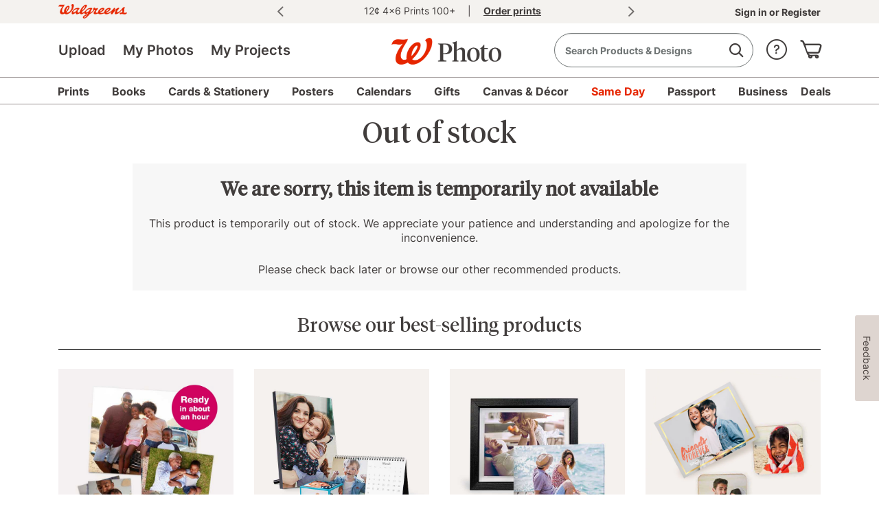

--- FILE ---
content_type: application/javascript
request_url: https://photo.walgreens.com/LEVIc0kB-sibfyG9F30PA0B9ZwI/YaOSJSNcQwcVkDiuwE/ADNEAQ/B30vLTRM/JG4B
body_size: 179871
content:
(function(){if(typeof Array.prototype.entries!=='function'){Object.defineProperty(Array.prototype,'entries',{value:function(){var index=0;const array=this;return {next:function(){if(index<array.length){return {value:[index,array[index++]],done:false};}else{return {done:true};}},[Symbol.iterator]:function(){return this;}};},writable:true,configurable:true});}}());(function(){Dc();TOc();gXc();var tQ=function(){if(hN["Date"]["now"]&&typeof hN["Date"]["now"]()==='number'){return hN["Date"]["now"]();}else{return +new (hN["Date"])();}};var XQ=function(JX,UL){return JX/UL;};var A7=function(CF,dH){return CF*dH;};var xF=function(Bm){if(Bm===undefined||Bm==null){return 0;}var pM=Bm["replace"](/[\w\s]/gi,'');return pM["length"];};var w0=function(rH,m6){return rH>=m6;};var XE=function(){TO=["\x6c\x65\x6e\x67\x74\x68","\x41\x72\x72\x61\x79","\x63\x6f\x6e\x73\x74\x72\x75\x63\x74\x6f\x72","\x6e\x75\x6d\x62\x65\x72"];};var GE=function b9(KM,sM){var TP=b9;do{switch(KM){case ds:{d7.pop();KM=rh;}break;case WI:{Hk[KL()[NF(AQ)](qL,v6,PL,UF)]=function(zM,DE){d7.push(KQ);if(Mj(DE,qL))zM=Hk(zM);if(Mj(DE,wg[NO()[BQ(qL)](GQ,OE,MQ,wQ(qL),gM,A0)]())){var nH;return d7.pop(),nH=zM,nH;}if(Mj(DE,AQ)&&MO(typeof zM,TQ()[NE(hX)](dM,lj,dg))&&zM&&zM[H0()[D9(Hn)].call(null,E9,bn,xQ,R0)]){var MH;return d7.pop(),MH=zM,MH;}var kF=hN[MO(typeof H0()[D9(qL)],Xn('',[][[]]))?H0()[D9(qO)].apply(null,[UM,nm,f0,xE]):H0()[D9(Vm)](Yr,E7,Hn,ZE)][YP(typeof FM()[l7(vM)],'undefined')?FM()[l7(ZQ)](x9,B7,lH):FM()[l7(vM)].apply(null,[Q7,Vk,F7])](null);Hk[FM()[l7(hX)](tH,ZE,On)](kF);hN[H0()[D9(Vm)].apply(null,[Yr,wQ([]),Hn,s9])][YP(typeof KL()[NF(OE)],'undefined')?KL()[NF(qL)](ZQ,fH,Ej,kL):KL()[NF(OH)](nE,p9,fF,rL)](kF,YP(typeof TQ()[NE(OE)],Xn([],[][[]]))?TQ()[NE(ZQ)](Em,hQ,SO):TQ()[NE(OE)](wQ([]),XH,U9),b9(cN,[MO(typeof fm()[pR(qO)],Xn([],[][[]]))?fm()[pR(qO)](M9,vR,wQ({}),tP,nX):fm()[pR(nm)](lH,HO,nX,G9,tL),wQ(wQ(vc)),H0()[D9(ZQ)](Mm,R6,V7,OQ),zM]));if(Mj(DE,OH)&&fO(typeof zM,MO(typeof H0()[D9(k9)],Xn('',[][[]]))?H0()[D9(qO)](l0,wQ(wQ({})),GL,LP):H0()[D9(f0)](QF,OQ,hX,R6)))for(var z9 in zM)Hk[MO(typeof KO()[Oj(AQ)],Xn([],[][[]]))?KO()[Oj(PH)].apply(null,[HF,gM,On]):KO()[Oj(ZQ)](AO,RX,MQ)](kF,z9,function(dk){return zM[dk];}.bind(null,z9));var UX;return d7.pop(),UX=kF,UX;};KM-=Wp;}break;case nc:{KF(bh,[]);KM-=dJ;vF(tV,[D6()]);P0=vF(w2,[]);vF(Ow,[]);vF(bI,[D6()]);(function(mF,gn){return vF.apply(this,[MI,arguments]);}(['d','j_','p','S_d_VVj','djddVp1Qpppppp','jGVnP1p','S','_pSd','G','_P','n_V','np','n','SPPP','np_S','_ppp','_','PPPPPP','P','j','nnn','1SP','V','jjj','jVppppp','nppp'],lm));Y6=vF(vs,[['SpPGQpppppp','n','n_1','p','VGGjGQpppppp','VG1Pj','S_PSPV1_PGQpppppp','S_d_VVj','djddVp1Qpppppp','ddddddd','j_','np_S','jVpp','SpPV','dnP_','nVjdS','j_1Vd','nn','j','npp','P','nV','n1','_j','_d','S','nGp','_G','np','nppp','_','S_PSPV1_PV','jppp','nppn','_PPP','npppp','PPP','dV_','nG','nP','d','nd','_n','G','_pnV','____','nj','d1G','1','nQ1j','_Qnn','_nVppppp','jVppppp','nQV1','nQSj'],wQ({})]);Mg=function JEzVEGdQrP(){cG();function dj(){this["Rd"]^=this["Rd"]>>>13;this.zN=JX;}Xp();lY();function Cp(){this["rd"]++;this.zN=ON;}function EU(){return Wp.apply(this,[Lp,arguments]);}function jO(){this["LZ"]=(this["LZ"]&0xffff)*0xcc9e2d51+(((this["LZ"]>>>16)*0xcc9e2d51&0xffff)<<16)&0xffffffff;this.zN=G1;}function wJ(BU){return -BU;}function W9(){return kN.apply(this,[lN,arguments]);}function Wj(){return MQ(rN()[Lj(AU)]+'',"0x"+"\x62\x36\x38\x38\x64\x64\x33");}var Vf;function zf(){return Wp.apply(this,[Vp,arguments]);}var RI;function UN(b,SX){var FN=UN;switch(b){case f:{var sG=SX[KX];var MJ=SX[ZJ];var XX=L[w9];var O6=xj([],[]);var PL=L[MJ];for(var lI=rY(PL.length,AU);sf(lI,OY);lI--){var OG=xC(xj(xj(lI,sG),bN()),XX.length);var bY=AL(PL,lI);var sY=AL(XX,OG);O6+=Hw(NL,[EN(fC(EN(bY,sY)),hY(bY,sY))]);}return FY(kG,[O6]);}break;case MG:{var mf=SX[KX];QO(mf[OY]);var UI=OY;if(s1(UI,mf.length)){do{T6()[mf[UI]]=function(){var KY=mf[UI];return function(mI,k1,U6,hJ){var SI=VC.apply(null,[MC,k1,U6,JU]);T6()[KY]=function(){return SI;};return SI;};}();++UI;}while(s1(UI,mf.length));}}break;case GC:{var k9=SX[KX];var SC=SX[ZJ];var CY=[];var mX=UN(NO,[]);var x=SC?dI[rN()[Lj(OY)](wJ(VO),OY,E,Ef(OY))]:dI[cI()[Up(OY)](Jp,bO)];for(var D=OY;s1(D,k9[rN()[Lj(AU)].apply(null,[wJ(BO),LC,q,SY])]);D=xj(D,AU)){CY[gY()[lj(OY)].apply(null,[bO,Sj,wJ(S9)])](x(mX(k9[D])));}return CY;}break;case XC:{var Ff=SX[KX];var BG=SX[ZJ];var Np=T6()[qI(bO)](Ef({}),vU,wJ(Tf),Q1);for(var h9=OY;s1(h9,Ff[rN()[Lj(AU)](wJ(BO),LC,QC,EI)]);h9=xj(h9,AU)){var jp=Ff[T6()[qI(w9)](Ef({}),cU,Y,q)](h9);var kp=BG[jp];Np+=kp;}return Np;}break;case B6:{var rj=SX[KX];cN(rj[OY]);for(var jY=OY;s1(jY,rj.length);++jY){gY()[rj[jY]]=function(){var ZL=rj[jY];return function(j,Ip,pG){var kY=XO.call(null,j,Ef(Ef(OY)),pG);gY()[ZL]=function(){return kY;};return kY;};}();}}break;case QY:{var DJ=SX[KX];VC=function(rO,r9,I,sO){return UN.apply(this,[IO,arguments]);};return QO(DJ);}break;case jI:{var s=SX[KX];var CO=SX[ZJ];var Aw=SX[Ap];var CJ=LY[LC];var CL=xj([],[]);var j9=LY[s];var s9=rY(j9.length,AU);while(sf(s9,OY)){var n=xC(xj(xj(s9,Aw),bN()),CJ.length);var LL=AL(j9,s9);var Nj=AL(CJ,n);CL+=Hw(NL,[EN(fC(EN(LL,Nj)),hY(LL,Nj))]);s9--;}return FY(w1,[CL]);}break;case NO:{var AX={'\x33':T6()[qI(OY)].call(null,Xw,AU,BO,M9),'\x35':Tp()[cY(OY)].call(null,LC,wJ(lO),Ef(Ef({})),Ef([])),'\x39':T6()[qI(AU)](TU,OY,Ew,d9),'\x4c':T6()[qI(LC)](OY,A,wJ(jJ),RX),'\x57':Tp()[cY(AU)](vU,Zf,TU,v),'\x71':cI()[Up(AU)].apply(null,[zX,vU]),'\x72':cI()[Up(LC)](wJ(cC),AU),'\x73':Tp()[cY(LC)].call(null,bO,wJ(YY),RX,Qw)};return function(OU){return UN(XC,[OU,AX]);};}break;case IO:{var P6=SX[KX];var b6=SX[ZJ];var xL=SX[Ap];var m=SX[wU];var PX=xj([],[]);var G=xC(xj(xL,bN()),QC);var Of=WL[b6];var UO=OY;if(s1(UO,Of.length)){do{var lw=AL(Of,UO);var pN=AL(VC.N6,G++);PX+=Hw(NL,[hY(EN(fC(lw),pN),EN(fC(pN),lw))]);UO++;}while(s1(UO,Of.length));}return PX;}break;case bj:{var X6=SX[KX];pp(X6[OY]);var nX=OY;if(s1(nX,X6.length)){do{cI()[X6[nX]]=function(){var D9=X6[nX];return function(GG,r6){var tp=hU.apply(null,[GG,r6]);cI()[D9]=function(){return tp;};return tp;};}();++nX;}while(s1(nX,X6.length));}}break;}}function rY(VL,cL){return VL-cL;}function S(){return ["s6VK\t!=\x40#%]s2!HT0K!\bR\x3f","F","9","$;T+Xc\n92","QiO0dJLF.b9[","","\t0r-{}M;nKN|\vO\rA,"];}function zC(){return xn(rN()[Lj(AU)]+'',pw()+1);}function rI(OO,l1){var p9=rI;switch(OO){case pU:{Aj=function(Pf,bw,GX,qL){return WX.apply(this,[EY,arguments]);};Nw=function(FL,BC,G9,DI){return WX.apply(this,[kG,arguments]);};fX=function(kU){this[Uw]=[kU[A].E];};NX=function(xw,vj){return rI.apply(this,[LN,arguments]);};FO=function(Q6,Uj){return rI.apply(this,[IO,arguments]);};pX=function(){this[Uw][this[Uw].length]={};};Rp=function(){this[Uw].pop();};m9=function(){return [...this[Uw]];};pp=function(){return WX.apply(this,[DX,arguments]);};GY=function(Rj){return rI.apply(this,[O1,arguments]);};jU=function(){this[Uw]=[];};QO=function(){return WX.apply(this,[ZJ,arguments]);};AI=function(){return Hw.apply(this,[KX,arguments]);};PC=function(){return Hw.apply(this,[dL,arguments]);};VC=function(QX,z6,GN,nY){return Hw.apply(this,[TX,arguments]);};cN=function(){return Hw.apply(this,[QU,arguments]);};RI=function(L1,I1,q9){return rI.apply(this,[kO,arguments]);};Hw(rw,[]);ZU();Vf=Iw();FY.call(this,NN,[KI()]);L=S();UN.call(this,bj,[KI()]);sj();FY.call(this,n1,[KI()]);O();UN.call(this,B6,[KI()]);WL=XU();UN.call(this,MG,[KI()]);rX=UN(GC,[['q5W','q5r','q5q','q9LL3999999','q9Ls3999999'],Ef({})]);g9={b:rX[OY],w:rX[AU],p:rX[LC]};;C1=class C1 {constructor(){this[Y9]=[];this[H1]=[];this[Uw]=[];this[d9]=OY;Wp(NO,[this]);this[cI()[Up(w9)].call(null,wJ(XL),LC)]=RI;}};return C1;}break;case LN:{var xw=l1[KX];var vj=l1[ZJ];return this[Uw][rY(this[Uw].length,AU)][xw]=vj;}break;case IO:{var Q6=l1[KX];var Uj=l1[ZJ];for(var jX of [...this[Uw]].reverse()){if(P9(Q6,jX)){return Uj[mO](jX,Q6);}}throw gY()[lj(AU)].call(null,AU,w6,X1);}break;case O1:{var Rj=l1[KX];if(fJ(this[Uw].length,OY))this[Uw]=Object.assign(this[Uw],Rj);}break;case kO:{var L1=l1[KX];var I1=l1[ZJ];var q9=l1[Ap];this[H1]=this[RJ](I1,q9);this[A]=this[OY](L1);this[mL]=new fX(this);this[YY](g9.b,OY);try{while(s1(this[Y9][g9.b],this[H1].length)){var s6=this[WJ]();this[s6](this);}}catch(bL){}}break;case ff:{var HY=l1[KX];HY[HY[SO](RU)]=function(){this[Uw].push(fJ(this[q1](),this[q1]()));};}break;case OX:{var j1=l1[KX];j1[j1[SO](bX)]=function(){pX.call(this[mL]);};rI(ff,[j1]);}break;case U9:{var qj=l1[KX];qj[qj[SO](Tf)]=function(){var PJ=this[WJ]();var IX=qj[DG]();if(Ef(this[q1](PJ))){this[YY](g9.b,IX);}};rI(OX,[qj]);}break;case NN:{var LU=l1[KX];LU[LU[SO](Cj)]=function(){this[Uw].push(Pp(this[q1](),this[q1]()));};rI(U9,[LU]);}break;case wU:{var p1=l1[KX];p1[p1[SO](fY)]=function(){var AC=this[Uw].pop();var AG=this[WJ]();if(BX(typeof AC,Tp()[cY(bO)].apply(null,[w9,TY,tC,R9]))){throw rN()[Lj(LC)].call(null,wJ(DO),bO,Jp,CI);}if(xX(AG,AU)){AC.E++;return;}this[Uw].push(new Proxy(AC,{get(RL,P1,RC){if(AG){return ++RL.E;}return RL.E++;}}));};rI(NN,[p1]);}break;}}var AU,LC,bO,OY,w9,gI,cU,vU,A,Kw,cJ,zG,z9,pY,HU,q,QN,Zp,ML,DO,BY,hX,zU,J9,SG,rC,Kf,Jp,VO,E,BO,SY,Sj,S9,fj,nL,YN,Vj,qU,tI,fI,O9,Xw,M9,lO,TU,Ew,d9,jJ,RX,Zf,v,zX,cC,YY,Qw,Tf,Q1,QC,EI,Y,xf,w6,E9,MC,JU,XL,Uw,mO,X1,SO,RU,q1,bX,mL,WJ,DG,Cj,fY,TY,tC,R9,CI,tY,qN,F,jC,f9,Y9,Hj,Rf,JJ,zj,YG,gN,vf,MY,zL,b9,tL,Cw,Nf,N1,d,bC,c6,rf,vp,Yf,Cf,v6,GI,H1,pC,mw,xp,zY,cf,W1,RJ,hI;var L;function ON(){this["Q7"]++;this.zN=PI;}function Tp(){var DY=[]['\x65\x6e\x74\x72\x69\x65\x73']();Tp=function(){return DY;};return DY;}function c9(){return rI.apply(this,[U9,arguments]);}function xj(ZC,vL){return ZC+vL;}function Yw(){return nw.apply(this,[LN,arguments]);}var cN;function O(){LY=["L:Uyyh\x071_c][nV\x400c","$+F#3\"D\b-[(\'V Y$RUH5EG,L!u(K%:h","tpdLTny1(3=1\\6vQ(fW_.\'\x3fL",".3W"];}function KI(){var HL=['SN','gj','F1','ZI','kf','hO'];KI=function(){return HL;};return HL;}function IU(){return F6.apply(this,[f,arguments]);}function s1(Lw,BI){return Lw<BI;}function Pp(qp,FJ){return qp/FJ;}function tj(){return kN.apply(this,[gG,arguments]);}function Jj(){return rI.apply(this,[ff,arguments]);}function Op(){this["Rd"]^=this["Rd"]>>>16;this.zN=rg;}function QG(){return TL.apply(this,[qJ,arguments]);}function TL(mU,xN){var GL=TL;switch(mU){case pU:{var dU=xN[KX];dU[dU[SO](rC)]=function(){var B1=this[WJ]();var gJ=this[WJ]();var bf=this[DG]();var HN=m9.call(this[mL]);var Af=this[A];this[Uw].push(function(...C9){var lX=dU[A];B1?dU[A]=Af:dU[A]=dU[OY](this);var kI=rY(C9.length,gJ);dU[d9]=xj(kI,AU);while(s1(kI++,OY)){C9.push(undefined);}for(let ZN of C9.reverse()){dU[Uw].push(dU[OY](ZN));}GY.call(dU[mL],HN);var dC=dU[Y9][g9.b];dU[YY](g9.b,bf);dU[Uw].push(C9.length);dU[fj]();var WU=dU[q1]();while(xX(--kI,OY)){dU[Uw].pop();}dU[YY](g9.b,dC);dU[A]=lX;return WU;});};F6(f,[dU]);}break;case O1:{var Bp=xN[KX];Bp[Bp[SO](rf)]=function(){this[Uw].push(xj(this[q1](),this[q1]()));};TL(pU,[Bp]);}break;case qJ:{var qO=xN[KX];qO[qO[SO](vp)]=function(){var h=this[WJ]();var Ij=qO[DG]();if(this[q1](h)){this[YY](g9.b,Ij);}};TL(O1,[qO]);}break;case dp:{var MN=xN[KX];MN[MN[SO](Yf)]=function(){var kw=[];var P=this[WJ]();while(P--){switch(this[Uw].pop()){case OY:kw.push(this[q1]());break;case AU:var IY=this[q1]();for(var bG of IY){kw.push(bG);}break;}}this[Uw].push(this[Cf](kw));};TL(qJ,[MN]);}break;case QY:{var dw=xN[KX];dw[dw[SO](SY)]=function(){this[Uw].push(this[v6]());};TL(dp,[dw]);}break;case KX:{var vO=xN[KX];vO[vO[SO](GI)]=function(){this[Uw]=[];jU.call(this[mL]);this[YY](g9.b,this[H1].length);};TL(QY,[vO]);}break;case gG:{var AN=xN[KX];AN[AN[SO](JJ)]=function(){this[YY](g9.b,this[DG]());};TL(KX,[AN]);}break;case dL:{var sw=xN[KX];sw[sw[SO](pC)]=function(){this[Uw].push(P9(this[q1](),this[q1]()));};TL(gG,[sw]);}break;case kO:{var Fj=xN[KX];Fj[Fj[SO](cC)]=function(){this[Uw].push(hY(this[q1](),this[q1]()));};TL(dL,[Fj]);}break;case Sf:{var wL=xN[KX];wL[wL[SO](z9)]=function(){this[Uw].push(this[mw](this[gN]()));};TL(kO,[wL]);}break;}}function xX(fw,Oj){return fw>Oj;}function sp(){return Wp.apply(this,[O1,arguments]);}function K9(){return TL.apply(this,[O1,arguments]);}function kC(){return VJ(RG(),614837);}function J6(){return kN.apply(this,[QU,arguments]);}var rX;function cG(){L9=Object['\x63\x72\x65\x61\x74\x65'](Object['\x70\x72\x6f\x74\x6f\x74\x79\x70\x65']);AU=1;rN()[Lj(AU)]=JEzVEGdQrP;if(typeof window!=='undefined'){dI=window;}else if(typeof global!=='undefined'){dI=global;}else{dI=this;}}function OC(){this["LZ"]=(this["LZ"]&0xffff)*0x1b873593+(((this["LZ"]>>>16)*0x1b873593&0xffff)<<16)&0xffffffff;this.zN=d1;}var LY;var PC;function Wp(YC,S6){var YL=Wp;switch(YC){case QU:{var SL=S6[KX];SL[v6]=function(){var Qj=T6()[qI(bO)].call(null,Ef(OY),vU,wJ(Tf),BY);for(let Hf=OY;s1(Hf,gI);++Hf){Qj+=this[WJ]().toString(LC).padStart(gI,T6()[qI(AU)](W1,OY,Ew,Ef([])));}var np=parseInt(Qj.slice(AU,pY),LC);var nU=Qj.slice(pY);if(x1(np,OY)){if(x1(nU.indexOf(cI()[Up(AU)](zX,vU)),wJ(AU))){return OY;}else{np-=rX[bO];nU=xj(T6()[qI(AU)](BY,OY,Ew,vU),nU);}}else{np-=rX[w9];nU=xj(cI()[Up(AU)].apply(null,[zX,vU]),nU);}var XJ=OY;var Xf=AU;for(let Z6 of nU){XJ+=VN(Xf,parseInt(Z6));Xf/=LC;}return VN(XJ,Math.pow(LC,np));};nw(xY,[SL]);}break;case Vp:{var vN=S6[KX];vN[RJ]=function(fU,VY){var gO=atob(fU);var gC=OY;var R6=[];var wf=OY;for(var V1=OY;s1(V1,gO.length);V1++){R6[wf]=gO.charCodeAt(V1);gC=wG(gC,R6[wf++]);}nw(lN,[this,xC(xj(gC,VY),xp)]);return R6;};Wp(QU,[vN]);}break;case O1:{var mG=S6[KX];mG[WJ]=function(){return this[H1][this[Y9][g9.b]++];};Wp(Vp,[mG]);}break;case A6:{var UL=S6[KX];UL[q1]=function(YJ){return this[d](YJ?this[Uw][rY(this[Uw][rN()[Lj(AU)].call(null,wJ(BO),LC,z9,gI)],AU)]:this[Uw].pop());};Wp(O1,[UL]);}break;case Lp:{var Z=S6[KX];Z[d]=function(lf){return x1(typeof lf,Tp()[cY(bO)](w9,TY,cU,zU))?lf.E:lf;};Wp(A6,[Z]);}break;case D6:{var qY=S6[KX];qY[mw]=function(m1){return FO.call(this[mL],m1,this);};Wp(Lp,[qY]);}break;case LN:{var YI=S6[KX];YI[JJ]=function(HO,tO,RO){if(x1(typeof HO,Tp()[cY(bO)](w9,TY,d9,JU))){RO?this[Uw].push(HO.E=tO):HO.E=tO;}else{NX.call(this[mL],HO,tO);}};Wp(D6,[YI]);}break;case NO:{var qC=S6[KX];qC[YY]=function(N9,j6){this[Y9][N9]=j6;};qC[hI]=function(C6){return this[Y9][C6];};Wp(LN,[qC]);}break;}}function AL(M1,xG){return M1[wC[bO]](xG);}function Up(jf){return KI()[jf];}var Rp;function K6(){return xn(rN()[Lj(AU)]+'',0,Wj());}return rI.call(this,pU);function m6(){return Wp.apply(this,[LN,arguments]);}function KL(){return nw.apply(this,[TX,arguments]);}function wp(){return TL.apply(this,[kO,arguments]);}function gL(){this["LZ"]=kZ(this["BR"],this["Q7"]);this.zN=pf;}function VN(LJ,zJ){return LJ*zJ;}function L6(){return nw.apply(this,[HG,arguments]);}function g6(){return rI.apply(this,[OX,arguments]);}function P9(nN,VI){return nN in VI;}function tG(){return TL.apply(this,[dL,arguments]);}function Q9(){return kN.apply(this,[LN,arguments]);}function rN(){var QJ=[];rN=function(){return QJ;};return QJ;}0xb688dd3,2110109774;function mY(){return kN.apply(this,[D6,arguments]);}function wG(PO,n6){return PO^n6;}function ZU(){wC=["\x61\x70\x70\x6c\x79","\x66\x72\x6f\x6d\x43\x68\x61\x72\x43\x6f\x64\x65","\x53\x74\x72\x69\x6e\x67","\x63\x68\x61\x72\x43\x6f\x64\x65\x41\x74"];}function VJ(BR,Ng){var R={BR:BR,Rd:Ng,rd:0,Q7:0,zN:gL};while(!R.zN());return R["Rd"]>>>0;}function fN(){this["Rd"]^=this["Rd"]>>>16;this.zN=hN;}function Dp(){return F6.apply(this,[O1,arguments]);}function Iw(){return ["v3)<","\x07\n F`a8Hct#jc\n\v_b\vwCiBO~0","*C!M","*5MP\x40^Q<\rv/)\"/]E$:<:P\x40B[)\r=.0S)V4X\v\f2","z\x3f;&p;%R_,Zun5>"];}function pw(){return MQ(rN()[Lj(AU)]+'',";",Wj());}function zI(){return kN.apply(this,[IO,arguments]);}var g9;function kZ(a,b){return a.charCodeAt(b);}function x1(DL,I6){return DL==I6;}var wC;function wO(MX){this[Uw]=Object.assign(this[Uw],MX);}function XO(){return UN.apply(this,[jI,arguments]);}var pp;function fJ(F9,XI){return F9===XI;}function XU(){return ["","U","[\t_=]1",":MVIkj0zw$n_s6+jp*0v:uP}7S","p\"~+\fPRzZE!","","\x005>`,","j"];}function hY(V6,K1){return V6|K1;}var NJ;function QI(){return FY.apply(this,[NN,arguments]);}function gY(){var dY=Object['\x63\x72\x65\x61\x74\x65']({});gY=function(){return dY;};return dY;}function hU(){return UN.apply(this,[f,arguments]);}function zw(){return nw.apply(this,[EY,arguments]);}function cw(wN,E1){return wN!==E1;}var dI;function JL(){return TL.apply(this,[Sf,arguments]);}function U1(){return nw.apply(this,[ZJ,arguments]);}var MG,lN,Ap,UX,bj,wU,KX,IO,rw,HG,ZJ;function NU(){return Wp.apply(this,[A6,arguments]);}function jN(){return Wp.apply(this,[D6,arguments]);}function Lj(IN){return KI()[IN];}function hG(){this["Rd"]^=this["rd"];this.zN=fN;}function xI(){return nw.apply(this,[lN,arguments]);}function RG(){return K6()+zC()+typeof dI[rN()[Lj(AU)].name];}function T6(){var NG=Object['\x63\x72\x65\x61\x74\x65'](Object['\x70\x72\x6f\x74\x6f\x74\x79\x70\x65']);T6=function(){return NG;};return NG;}function dG(){return kN.apply(this,[HG,arguments]);}function qI(ZX){return KI()[ZX];}function EX(){this["Rd"]=this["Rd"]<<13|this["Rd"]>>>19;this.zN=OL;}function tf(){return TL.apply(this,[gG,arguments]);}function qX(){return TL.apply(this,[KX,arguments]);}function hf(rG,HJ){return rG<<HJ;}function sj(){NJ=["\fODN$[A4[\nGt\f+P","hi&A\'nz|&|5oN7:V k/5Jup","","","&Z3K","x"];}function kL(){return TL.apply(this,[QY,arguments]);}function sN(fL,z){return fL<=z;}function d6(){return Wj()+IQ("\x62\x36\x38\x38\x64\x64\x33")+3;}function lJ(){return UN.apply(this,[MG,arguments]);}var fX;function xU(){return rI.apply(this,[wU,arguments]);}function NI(){return TL.apply(this,[pU,arguments]);}function WI(){return F6.apply(this,[NY,arguments]);}function BX(vw,Yp){return vw!=Yp;}var Nw;function sf(Zj,TN){return Zj>=TN;}var Aj;function UC(){return nw.apply(this,[Sf,arguments]);}function FX(){return nw.apply(this,[cp,arguments]);}function WX(MU,z1){var tX=WX;switch(MU){case EY:{var qG=z1[KX];var T1=z1[ZJ];var kJ=z1[Ap];var nC=z1[wU];var CN=NJ[AU];var Qf=xj([],[]);var gw=NJ[qG];var Uf=rY(gw.length,AU);while(sf(Uf,OY)){var HC=xC(xj(xj(Uf,T1),bN()),CN.length);var Hp=AL(gw,Uf);var C=AL(CN,HC);Qf+=Hw(NL,[EN(hY(fC(Hp),fC(C)),hY(Hp,C))]);Uf--;}return FY(HX,[Qf]);}break;case kG:{var kX=z1[KX];var FU=z1[ZJ];var t9=z1[Ap];var TC=z1[wU];var df=Vf[w9];var wI=xj([],[]);var PG=Vf[FU];var vY=rY(PG.length,AU);if(sf(vY,OY)){do{var TJ=xC(xj(xj(vY,kX),bN()),df.length);var rL=AL(PG,vY);var fp=AL(df,TJ);wI+=Hw(NL,[hY(EN(fC(rL),fp),EN(fC(fp),rL))]);vY--;}while(sf(vY,OY));}return FY(KX,[wI]);}break;case TX:{var dO=z1[KX];var g=xj([],[]);for(var GO=rY(dO.length,AU);sf(GO,OY);GO--){g+=dO[GO];}return g;}break;case f:{var dX=z1[KX];hU.mp=WX(TX,[dX]);while(s1(hU.mp.length,q))hU.mp+=hU.mp;}break;case DX:{pp=function(Wf){return WX.apply(this,[f,arguments]);};UN.call(null,f,[wJ(ML),cU]);}break;case LN:{var bJ=z1[KX];var ww=xj([],[]);var qf=rY(bJ.length,AU);while(sf(qf,OY)){ww+=bJ[qf];qf--;}return ww;}break;case If:{var bp=z1[KX];VC.N6=WX(LN,[bp]);while(s1(VC.N6.length,BY))VC.N6+=VC.N6;}break;case ZJ:{QO=function(l){return WX.apply(this,[If,arguments]);};VC(Ef({}),w9,wJ(hX),zU);}break;case OX:{var dJ=z1[KX];var nI=xj([],[]);var Ww=rY(dJ.length,AU);while(sf(Ww,OY)){nI+=dJ[Ww];Ww--;}return nI;}break;case Vp:{var GU=z1[KX];Nw.RN=WX(OX,[GU]);while(s1(Nw.RN.length,fj))Nw.RN+=Nw.RN;}break;}}function MQ(a,b,c){return a.indexOf(b,c);}var WL;function Xp(){IO=+ ! +[]+! +[]+! +[]+! +[]+! +[]+! +[],MG=! +[]+! +[]+! +[]+! +[],HG=+ ! +[]+! +[]+! +[]+! +[]+! +[]+! +[]+! +[],lN=[+ ! +[]]+[+[]]-+ ! +[]-+ ! +[],wU=+ ! +[]+! +[]+! +[],ZJ=+ ! +[],Ap=! +[]+! +[],KX=+[],bj=[+ ! +[]]+[+[]]-+ ! +[],rw=[+ ! +[]]+[+[]]-[],UX=+ ! +[]+! +[]+! +[]+! +[]+! +[];}function hw(){return F6.apply(this,[Ap,arguments]);}function cO(){return F6.apply(this,[Tw,arguments]);}function fO(IL,gU){return IL>>gU;}function K(){return TL.apply(this,[dp,arguments]);}function p6(){return F6.apply(this,[qJ,arguments]);}function S1(){return F6.apply(this,[J1,arguments]);}function lp(){return nw.apply(this,[xY,arguments]);}function EN(sI,tJ){return sI&tJ;}function Ej(){return UN.apply(this,[B6,arguments]);}function CU(){return FY.apply(this,[n1,arguments]);}var L9;function l9(){return kN.apply(this,[J1,arguments]);}var jU;function JX(){this["Rd"]=(this["Rd"]&0xffff)*0xc2b2ae35+(((this["Rd"]>>>16)*0xc2b2ae35&0xffff)<<16)&0xffffffff;this.zN=Op;}function Lf(){return xn(rN()[Lj(AU)]+'',d6(),pw()-d6());}function A1(){return Wp.apply(this,[QU,arguments]);}function hN(){this["Rd"]=(this["Rd"]&0xffff)*0x85ebca6b+(((this["Rd"]>>>16)*0x85ebca6b&0xffff)<<16)&0xffffffff;this.zN=dj;}function xn(a,b,c){return a.substr(b,c);}function wY(){return kN.apply(this,[pU,arguments]);}var m9;function W6(){return kN.apply(this,[XC,arguments]);}function rg(){return this;}function PU(){return F6.apply(this,[XC,arguments]);}function cI(){var hp=Object['\x63\x72\x65\x61\x74\x65'](Object['\x70\x72\x6f\x74\x6f\x74\x79\x70\x65']);cI=function(){return hp;};return hp;}var FO;function FY(Ow,Df){var sX=FY;switch(Ow){case n1:{var t1=Df[KX];PC(t1[OY]);var XG=OY;while(s1(XG,t1.length)){Tp()[t1[XG]]=function(){var GJ=t1[XG];return function(DN,lL,k6,Gw){var LI=Aj(DN,lL,zG,z9);Tp()[GJ]=function(){return LI;};return LI;};}();++XG;}}break;case NN:{var n9=Df[KX];AI(n9[OY]);var EJ=OY;while(s1(EJ,n9.length)){rN()[n9[EJ]]=function(){var pI=n9[EJ];return function(hC,k,sU,qw){var SU=Nw(hC,k,pY,Ef(OY));rN()[pI]=function(){return SU;};return SU;};}();++EJ;}}break;case EY:{var sC=Df[KX];var Gp=Df[ZJ];var gX=Df[Ap];var V9=Df[wU];var A9=xj([],[]);var cj=xC(xj(sC,bN()),HU);var Dj=Vf[Gp];var LO=OY;while(s1(LO,Dj.length)){var VG=AL(Dj,LO);var D1=AL(Nw.RN,cj++);A9+=Hw(NL,[hY(EN(fC(VG),D1),EN(fC(D1),VG))]);LO++;}return A9;}break;case KX:{var B=Df[KX];Nw=function(Y1,fG,w,PY){return FY.apply(this,[EY,arguments]);};return AI(B);}break;case Lp:{var zO=Df[KX];var f6=Df[ZJ];var KN=xj([],[]);var Zw=xC(xj(zO,bN()),J9);var AO=L[f6];for(var JO=OY;s1(JO,AO.length);JO++){var Vw=AL(AO,JO);var Mf=AL(hU.mp,Zw++);KN+=Hw(NL,[EN(fC(EN(Vw,Mf)),hY(Vw,Mf))]);}return KN;}break;case kG:{var Yj=Df[KX];hU=function(pO,WN){return FY.apply(this,[Lp,arguments]);};return pp(Yj);}break;case IO:{var Dw=Df[KX];var Pw=Df[ZJ];var IJ=Df[Ap];var KJ=Df[wU];var x9=xj([],[]);var KO=xC(xj(Pw,bN()),rC);var WG=NJ[Dw];for(var b1=OY;s1(b1,WG.length);b1++){var Z9=AL(WG,b1);var WO=AL(Aj.FC,KO++);x9+=Hw(NL,[EN(hY(fC(Z9),fC(WO)),hY(Z9,WO))]);}return x9;}break;case HX:{var Fw=Df[KX];Aj=function(Ep,mN,Bj,EO){return FY.apply(this,[IO,arguments]);};return PC(Fw);}break;case jI:{var BN=Df[KX];var h1=Df[ZJ];var xJ=Df[Ap];var U=xj([],[]);var AJ=xC(xj(xJ,bN()),Kf);var jj=LY[BN];var c=OY;while(s1(c,jj.length)){var DC=AL(jj,c);var Bw=AL(XO.RY,AJ++);U+=Hw(NL,[EN(fC(EN(DC,Bw)),hY(DC,Bw))]);c++;}return U;}break;case w1:{var kj=Df[KX];XO=function(Q,JY,nj){return FY.apply(this,[jI,arguments]);};return cN(kj);}break;}}var GY;function lG(){this["Rd"]=(this["WA"]&0xffff)+0x6b64+(((this["WA"]>>>16)+0xe654&0xffff)<<16);this.zN=Cp;}function q6(){return F6.apply(this,[NO,arguments]);}function PI(){if(this["Q7"]<IQ(this["BR"]))this.zN=gL;else this.zN=hG;}var NX;function F6(lU,UJ){var mJ=F6;switch(lU){case NO:{var x6=UJ[KX];x6[x6[SO](vf)]=function(){this[Uw].push(hf(this[q1](),this[q1]()));};kN(lN,[x6]);}break;case Ap:{var I9=UJ[KX];I9[I9[SO](MY)]=function(){this[Uw].push(fO(this[q1](),this[q1]()));};F6(NO,[I9]);}break;case NY:{var tN=UJ[KX];tN[tN[SO](zL)]=function(){var PN=this[WJ]();var OJ=this[q1]();var FG=this[q1]();var YO=this[mO](FG,OJ);if(Ef(PN)){var t=this;var tw={get(JN){t[A]=JN;return FG;}};this[A]=new Proxy(this[A],tw);}this[Uw].push(YO);};F6(Ap,[tN]);}break;case Tw:{var H=UJ[KX];H[H[SO](b9)]=function(){this[Uw].push(QL(this[q1](),this[q1]()));};F6(NY,[H]);}break;case J1:{var Kj=UJ[KX];Kj[Kj[SO](tL)]=function(){this[Uw].push(cw(this[q1](),this[q1]()));};F6(Tw,[Kj]);}break;case XC:{var UG=UJ[KX];UG[UG[SO](Cw)]=function(){this[Uw].push(wG(this[q1](),this[q1]()));};F6(J1,[UG]);}break;case LN:{var W=UJ[KX];W[W[SO](Nf)]=function(){this[Uw].push(sf(this[q1](),this[q1]()));};F6(XC,[W]);}break;case O1:{var lC=UJ[KX];lC[lC[SO](N1)]=function(){this[Uw].push(this[WJ]());};F6(LN,[lC]);}break;case qJ:{var nJ=UJ[KX];nJ[nJ[SO](AU)]=function(){var M=[];var Bf=this[Uw].pop();var SJ=rY(this[Uw].length,AU);for(var tU=OY;s1(tU,Bf);++tU){M.push(this[d](this[Uw][SJ--]));}this[JJ](T6()[qI(vU)](bC,LC,wJ(O9),Ef(Ef(AU))),M);};F6(O1,[nJ]);}break;case f:{var gp=UJ[KX];gp[gp[SO](c6)]=function(){this[Uw].push(rY(this[q1](),this[q1]()));};F6(qJ,[gp]);}break;}}var QO;function FI(){return F6.apply(this,[LN,arguments]);}function G1(){this["LZ"]=this["LZ"]<<15|this["LZ"]>>>17;this.zN=OC;}var VC;function cY(JC){return KI()[JC];}var C1;function d1(){this["Rd"]^=this["LZ"];this.zN=EX;}function QL(c1,JI){return c1>>>JI;}var pX;function Hw(Jw,MO){var p=Hw;switch(Jw){case KX:{AI=function(Mj){return WX.apply(this,[Vp,arguments]);};Nw(wJ(nL),AU,YN,Ef([]));}break;case If:{var X9=MO[KX];var UU=xj([],[]);for(var zp=rY(X9.length,AU);sf(zp,OY);zp--){UU+=X9[zp];}return UU;}break;case B6:{var TI=MO[KX];Aj.FC=Hw(If,[TI]);while(s1(Aj.FC.length,Vj))Aj.FC+=Aj.FC;}break;case dL:{PC=function(Pj){return Hw.apply(this,[B6,arguments]);};Aj(OY,wJ(qU),tI,fI);}break;case TX:{var sL=MO[KX];var hL=MO[ZJ];var XN=MO[Ap];var jG=MO[wU];var R1=WL[bO];var cX=xj([],[]);var HI=WL[hL];for(var EC=rY(HI.length,AU);sf(EC,OY);EC--){var LX=xC(xj(xj(EC,XN),bN()),R1.length);var r=AL(HI,EC);var XY=AL(R1,LX);cX+=Hw(NL,[hY(EN(fC(r),XY),EN(fC(XY),r))]);}return UN(QY,[cX]);}break;case gG:{var dN=MO[KX];var YU=xj([],[]);var IC=rY(dN.length,AU);while(sf(IC,OY)){YU+=dN[IC];IC--;}return YU;}break;case GC:{var Z1=MO[KX];XO.RY=Hw(gG,[Z1]);while(s1(XO.RY.length,xf))XO.RY+=XO.RY;}break;case QU:{cN=function(T9){return Hw.apply(this,[GC,arguments]);};UN.apply(null,[jI,[OY,w6,wJ(E9)]]);}break;case rw:{AU=+ ! ![];LC=AU+AU;bO=AU+LC;OY=+[];w9=LC+bO-AU;gI=bO+w9+AU;cU=LC*AU+w9;vU=w9*LC-bO;A=LC*w9-vU+AU+bO;Kw=gI+cU-A+LC;cJ=LC+AU+Kw+vU-A;zG=w9*A-cJ+Kw*cU;z9=gI*vU+A+cJ;pY=cJ+LC*vU-gI;HU=cJ+cU*w9-vU;q=vU+cU*Kw+cJ-A;QN=A+Kw*w9-LC-gI;Zp=QN-cU+Kw*gI+AU;ML=Zp*A+w9-cU*gI;DO=Zp-Kw+cJ*AU*gI;BY=cU-AU+A+gI*LC;hX=Zp*A-QN-LC*cJ;zU=QN+Kw+gI*bO+A;J9=A-vU+w9*gI-bO;SG=vU+Zp+w9-cU+AU;rC=cU*bO+vU-LC-AU;Kf=Kw+cJ-bO+AU+A;Jp=LC*vU*gI;VO=cU*Zp-w9+bO*cJ;E=AU*A*cJ+gI-w9;BO=QN*cJ+A-LC-cU;SY=AU+LC+cU*A;Sj=A*cJ-vU-cU;S9=cU*Zp-vU*w9;fj=LC+vU+w9+gI*Kw;nL=cJ*bO+Zp*cU-LC;YN=cJ*A+gI+bO;Vj=Kw+cJ*bO+AU;qU=bO+cU*Zp+QN;tI=AU*Kw*cJ-cU+vU;fI=QN*bO-gI-cU-AU;O9=Zp-gI+cJ+w9;Xw=w9+LC*cJ-vU;M9=cU*cJ-LC-vU+AU;lO=Kw+Zp*vU-QN-gI;TU=cJ*LC+cU-Kw;Ew=vU+cJ-Kw+Zp*bO;d9=QN-Kw+A*cU-AU;jJ=QN+cJ*gI*bO*LC;RX=cJ-AU+Kw*vU+A;Zf=cJ-bO+LC*Zp+cU;v=AU*A*vU+bO-gI;zX=cJ+bO*Kw*gI-w9;cC=QN+Kw+w9+A-bO;YY=bO*QN+w9*gI-vU;Qw=QN+cU-AU+Kw+w9;Tf=QN+Kw*cU+bO;Q1=AU*cU+gI*vU-A;QC=cU+A*AU-w9+vU;EI=A*Kw+cJ+cU*bO;Y=gI*QN-Kw*cU;xf=gI*vU+cJ*LC;w6=cU+gI-A+w9+cJ;E9=QN+Kw-bO+Zp*cU;MC=Kw-bO+LC*QN-w9;JU=bO+A*vU+cJ*LC;XL=Kw*cJ*w9+bO*AU;Uw=cJ*w9*gI-Zp-LC;mO=w9-gI+Zp+QN*AU;X1=gI+cJ+AU+bO*vU;SO=Kw+cJ*A+bO+QN;RU=AU*w9*bO*Kw-QN;q1=QN*w9-AU+LC+Zp;bX=gI+cJ*A+Kw*AU;mL=AU*QN*A-gI+w9;WJ=gI-AU+QN*bO+Zp;DG=cJ*gI*LC+AU-bO;Cj=cU*gI+vU*cJ-LC;fY=vU*cJ*LC-A+gI;TY=cJ-w9+bO*vU+Zp;tC=QN*LC-gI+vU+AU;R9=w9*QN-bO*LC*Kw;CI=vU*gI+cJ+LC+AU;tY=Zp+gI-bO*w9+cU;qN=A+cU-Kw+Zp+gI;F=LC+Zp+AU+cU+cJ;jC=Kw+w9+gI*bO*vU;f9=Zp+gI+QN-A;Y9=w9*cJ+Kw+Zp-AU;Hj=QN+gI+Zp+bO-w9;Rf=bO+cJ*gI+A*Kw;JJ=vU+LC*gI+QN-A;zj=gI*LC*A+Kw+QN;YG=Zp-AU+A*cJ-vU;gN=AU+cU-w9+Zp;vf=AU*LC*cU*bO*vU;MY=w9+Kw*cJ*AU+Zp;zL=Kw-LC+vU*A*cU;b9=QN*A-w9+bO+cJ;tL=Zp+Kw+w9*QN;Cw=bO*Zp-LC-gI*A;Nf=gI*AU*cJ*bO+Kw;N1=vU*bO+QN*A+gI;d=Zp-vU*LC+QN*bO;bC=vU+cJ-cU+QN;c6=AU+A+gI+LC;rf=QN-Kw-gI+cJ*LC;vp=AU-w9+cU+vU*A;Yf=QN+gI-Kw+vU+A;Cf=bO+gI*w9*cU+AU;v6=Zp+cU-w9+cJ*LC;GI=Kw+QN+w9;H1=vU+QN-Kw+w9*bO;pC=Kw+vU*w9*LC;mw=QN*AU*w9+vU+cU;xp=cU+QN*gI-LC*A;zY=LC*QN-AU+w9;cf=AU*gI+bO+vU;W1=Kw-w9+gI*cJ*AU;RJ=bO*QN+gI+Zp;hI=LC+A*Kw+Zp+w9;}break;case NL:{var CX=MO[KX];if(sN(CX,Sw)){return dI[wC[LC]][wC[AU]](CX);}else{CX-=X;return dI[wC[LC]][wC[AU]][wC[OY]](null,[xj(fO(CX,cJ),EL),xj(xC(CX,vX),h6)]);}}break;}}function xC(Mp,J){return Mp%J;}function fC(OI){return ~OI;}var dL,U9,xY,h6,LN,qJ,X,NN,ff,Sf,QU,kO,w1,If,O1,pU,cp,Sw,D6,B6,jI,DX,QY,XC,Lp,Vp,J1,EL,GC,Tw,OX,NY,EY,n1,kG,vX,HX,f,dp,gG,A6,NL,NO,TX;function Ef(JG){return !JG;}function pJ(){return rI.apply(this,[NN,arguments]);}function bN(){var Y6;Y6=Lf()-kC();return bN=function(){return Y6;},Y6;}function IQ(a){return a.length;}function N(){return nw.apply(this,[A6,arguments]);}function pf(){if([10,13,32].includes(this["LZ"]))this.zN=ON;else this.zN=jO;}function OL(){this["WA"]=(this["Rd"]&0xffff)*5+(((this["Rd"]>>>16)*5&0xffff)<<16)&0xffffffff;this.zN=lG;}function kN(T,Rw){var wj=kN;switch(T){case LN:{var f1=Rw[KX];f1[f1[SO](tY)]=function(){this[Uw].push(VN(wJ(AU),this[q1]()));};rI(wU,[f1]);}break;case HG:{var UY=Rw[KX];UY[UY[SO](O9)]=function(){this[Uw].push(xC(this[q1](),this[q1]()));};kN(LN,[UY]);}break;case gG:{var jw=Rw[KX];jw[jw[SO](qN)]=function(){this[Uw].push(s1(this[q1](),this[q1]()));};kN(HG,[jw]);}break;case QU:{var BJ=Rw[KX];BJ[BJ[SO](F)]=function(){var ZG=this[WJ]();var TG=this[WJ]();var VX=this[WJ]();var CG=this[q1]();var Sp=[];for(var Mw=OY;s1(Mw,VX);++Mw){switch(this[Uw].pop()){case OY:Sp.push(this[q1]());break;case AU:var vG=this[q1]();for(var vC of vG.reverse()){Sp.push(vC);}break;default:throw new Error(cI()[Up(bO)](wJ(SG),OY));}}var V=CG.apply(this[A].E,Sp.reverse());ZG&&this[Uw].push(this[OY](V));};kN(gG,[BJ]);}break;case XC:{var MI=Rw[KX];MI[MI[SO](jC)]=function(){this[Uw].push(this[OY](undefined));};kN(QU,[MI]);}break;case IO:{var CC=Rw[KX];CC[CC[SO](f9)]=function(){var KC=this[WJ]();var nG=this[Uw].pop();var vI=this[Uw].pop();var TO=this[Uw].pop();var t6=this[Y9][g9.b];this[YY](g9.b,nG);try{this[fj]();}catch(vJ){this[Uw].push(this[OY](vJ));this[YY](g9.b,vI);this[fj]();}finally{this[YY](g9.b,TO);this[fj]();this[YY](g9.b,t6);}};kN(XC,[CC]);}break;case D6:{var pj=Rw[KX];pj[pj[SO](Hj)]=function(){this[Uw].push(VN(this[q1](),this[q1]()));};kN(IO,[pj]);}break;case J1:{var KU=Rw[KX];KU[KU[SO](Rf)]=function(){this[JJ](this[Uw].pop(),this[q1](),this[WJ]());};kN(D6,[KU]);}break;case pU:{var Kp=Rw[KX];Kp[Kp[SO](zj)]=function(){this[Uw].push(this[DG]());};kN(J1,[Kp]);}break;case lN:{var r1=Rw[KX];r1[r1[SO](YG)]=function(){this[Uw].push(this[gN]());};kN(pU,[r1]);}break;}}function hj(){return UN.apply(this,[bj,arguments]);}function lY(){jI=MG+UX*rw,Lp=HG+UX*rw,vX=MG+Ap*rw+KX*rw*rw+rw*rw*rw,A6=HG+rw,QY=lN+rw,dL=UX+wU*rw,OX=ZJ+MG*rw,gG=bj+Ap*rw,Tw=lN+MG*rw,dp=UX+Ap*rw,QU=Ap+MG*rw,NN=KX+wU*rw,LN=ZJ+rw,XC=wU+rw,Sw=UX+wU*rw+UX*rw*rw+UX*rw*rw*rw+IO*rw*rw*rw*rw,TX=MG+MG*rw,DX=IO+rw,EY=Ap+IO*rw,Vp=bj+rw,kG=KX+UX*rw,B6=Ap+UX*rw,cp=UX+MG*rw,n1=Ap+rw,f=KX+Ap*rw,D6=MG+wU*rw,NY=KX+MG*rw,h6=KX+Ap*rw+wU*rw*rw+IO*rw*rw*rw+UX*rw*rw*rw*rw,pU=HG+Ap*rw,xY=lN+Ap*rw,w1=bj+UX*rw,O1=ZJ+UX*rw,kO=HG+wU*rw,Sf=ZJ+wU*rw,J1=HG+MG*rw,U9=lN+UX*rw,NL=ZJ+IO*rw,qJ=Ap+Ap*rw,X=IO+wU*rw+UX*rw*rw+UX*rw*rw*rw+IO*rw*rw*rw*rw,NO=Ap+wU*rw,If=ZJ+Ap*rw,HX=wU+UX*rw,GC=KX+IO*rw,EL=IO+bj*rw+Ap*rw*rw+UX*rw*rw*rw+UX*rw*rw*rw*rw,ff=IO+MG*rw;}function Fp(){return Wp.apply(this,[NO,arguments]);}function nw(B9,rp){var AY=nw;switch(B9){case ZJ:{var Qp=rp[KX];Qp[Qp[SO](xf)]=function(){this[Uw].push(this[q1]()&&this[q1]());};TL(Sf,[Qp]);}break;case EY:{var KG=rp[KX];KG[KG[SO](RX)]=function(){Rp.call(this[mL]);};nw(ZJ,[KG]);}break;case A6:{var bI=rp[KX];nw(EY,[bI]);}break;case lN:{var NC=rp[KX];var WY=rp[ZJ];NC[SO]=function(IG){return xC(xj(IG,WY),xp);};nw(A6,[NC]);}break;case Sf:{var mC=rp[KX];mC[fj]=function(){var jL=this[WJ]();while(BX(jL,g9.p)){this[jL](this);jL=this[WJ]();}};}break;case TX:{var g1=rp[KX];g1[mO]=function(l6,nO){return {get E(){return l6[nO];},set E(mj){l6[nO]=mj;}};};nw(Sf,[g1]);}break;case LN:{var H6=rp[KX];H6[OY]=function(WC){return {get E(){return WC;},set E(Gf){WC=Gf;}};};nw(TX,[H6]);}break;case HG:{var Xj=rp[KX];Xj[Cf]=function(BL){return {get E(){return BL;},set E(pL){BL=pL;}};};nw(LN,[Xj]);}break;case cp:{var EG=rp[KX];EG[gN]=function(){var rJ=hY(hf(this[WJ](),gI),this[WJ]());var v9=T6()[qI(bO)].call(null,zY,vU,wJ(Tf),zG);for(var YX=OY;s1(YX,rJ);YX++){v9+=String.fromCharCode(this[WJ]());}return v9;};nw(HG,[EG]);}break;case xY:{var LG=rp[KX];LG[DG]=function(){var G6=hY(hY(hY(hf(this[WJ](),Kf),hf(this[WJ](),cf)),hf(this[WJ](),gI)),this[WJ]());return G6;};nw(cp,[LG]);}break;}}function lj(H9){return KI()[H9];}var AI;}();}break;case xr:{m7=hR();vF.call(this,Hd,[tF()]);ES=KF(Z,[]);KM=AI;KF(Z2,[]);}break;case hs:{KM+=jY;FG={};bU=function(wC){return b9.apply(this,[dJ,arguments]);}([function(xv,UU){return gq.apply(this,[hf,arguments]);},function(qZ,bT,pK){'use strict';return D4.apply(this,[Tw,arguments]);}]);}break;case VJ:{LD();XK=vU();IZ();d7=EU();IW();KM+=LY;vF.call(this,Pc,[tF()]);}break;case Tc:{KM+=nh;Hk[KO()[Oj(RB)](Xq,CK,wQ({}))]=function(FB){d7.push(m4);var jB=FB&&FB[H0()[D9(Hn)](p1,wQ(qL),xQ,nC)]?function Mv(){var WK;d7.push(xT);return WK=FB[YP(typeof TQ()[NE(OH)],'undefined')?TQ()[NE(ZQ)].apply(null,[wQ([]),hQ,MX]):TQ()[NE(OE)](I8,cl,rZ)],d7.pop(),WK;}:function BK(){return FB;};Hk[KO()[Oj(ZQ)](hB,RX,AB)](jB,H0()[D9(vZ)](qU,wQ([]),lv,BB),jB);var Gl;return d7.pop(),Gl=jB,Gl;};}break;case AI:{KM=nc;EB(Xr,[D6()]);UT=KF(Vh,[]);KF(Tw,[]);KF(Up,[D6()]);B1=KF(p2,[]);}break;case YI:{Hk[NO()[BQ(nm)].apply(null,[Q8,qL,xQ,K8,f0,pC])]=function(fT,Ab){return b9.apply(this,[Ow,arguments]);};Hk[FM()[l7(Hn)](G1,wQ([]),Wz)]=TQ()[NE(AQ)].call(null,wQ(wQ([])),ZQ,A8);KM-=bc;var LW;return LW=Hk(Hk[fm()[pR(qL)](JW,zG,B7,qL,hv)]=qL),d7.pop(),LW;}break;case tN:{jG();EB.call(this,fd,[tF()]);rK();KM=xr;vF.call(this,Rr,[tF()]);}break;case Op:{var Hk=function(gb){d7.push(Q4);if(jZ[gb]){var xB;return xB=jZ[gb][KO()[Oj(hX)](Sm,GT,lm)],d7.pop(),xB;}var Wv=jZ[gb]=b9(cN,[MO(typeof TQ()[NE(nm)],Xn('',[][[]]))?TQ()[NE(OE)].call(null,wQ(wQ({})),rl,sD):TQ()[NE(Vm)](wQ({}),VG,sW),gb,FM()[l7(K8)](xb,hX,lm),wQ({}),KO()[Oj(hX)](Sm,GT,qD),{}]);wC[gb].call(Wv[MO(typeof KO()[Oj(PH)],'undefined')?KO()[Oj(PH)].apply(null,[Oq,Lb,Vm]):KO()[Oj(hX)].apply(null,[Sm,GT,wQ(nm)])],Wv,Wv[KO()[Oj(hX)](Sm,GT,bK)],Hk);Wv[FM()[l7(K8)](xb,Vk,lm)]=wQ(wQ(vc));var bB;return bB=Wv[KO()[Oj(hX)](Sm,GT,nm)],d7.pop(),bB;};KM=Os;}break;case Tw:{jz=function(){return LU.apply(this,[wc,arguments]);};MB=function(){return LU.apply(this,[Nr,arguments]);};Y4=function(){return LU.apply(this,[lt,arguments]);};b1=function(){return LU.apply(this,[nV,arguments]);};KF(bI,[]);bv();xl();KM+=F;XE();}break;case H:{var AZ;KM=rh;return d7.pop(),AZ=SZ,AZ;}break;case Os:{KM=Hd;d7.push(CG);var jZ={};Hk[KL()[NF(nm)](qL,hQ,YK,c1)]=wC;Hk[YP(typeof FM()[l7(nm)],'undefined')?FM()[l7(Vm)](VM,fK,L4):FM()[l7(vM)].apply(null,[DS,vZ,US])]=jZ;}break;case nV:{var w4=sM[Gg];d7.push(j1);if(YP(typeof hN[KO()[Oj(Hn)](EE,OW,Fl)],MO(typeof H0()[D9(OH)],'undefined')?H0()[D9(qO)](w1,wQ({}),R4,PL):H0()[D9(hX)](L8,Hz,fC,MZ))&&hN[MO(typeof KO()[Oj(vM)],Xn([],[][[]]))?KO()[Oj(PH)](E1,l4,Mb):KO()[Oj(Hn)].apply(null,[EE,OW,vM])][KO()[Oj(f0)](Zk,Yb,wQ(nm))]){hN[YP(typeof H0()[D9(qL)],Xn([],[][[]]))?H0()[D9(Vm)](vH,wQ(qL),Hn,sv):H0()[D9(qO)].apply(null,[ET,FZ,UM,wQ([])])][KL()[NF(qL)](ZQ,fH,Em,KK)](w4,hN[KO()[Oj(Hn)].apply(null,[EE,OW,wQ(nm)])][KO()[Oj(f0)].call(null,Zk,Yb,wQ({}))],b9(cN,[MO(typeof H0()[D9(k9)],'undefined')?H0()[D9(qO)](RD,wQ(qL),mT,qL):H0()[D9(ZQ)](EQ,wQ(qL),V7,wQ(wQ(qL))),KO()[Oj(vZ)](bF,Lb,Fl)]));}KM+=Dd;hN[H0()[D9(Vm)].call(null,vH,vM,Hn,SD)][KL()[NF(qL)](ZQ,fH,Db,KK)](w4,H0()[D9(Hn)](tG,OE,xQ,qO),b9(cN,[H0()[D9(ZQ)].apply(null,[EQ,wQ(wQ(qL)),V7,P1]),wQ(wQ([]))]));d7.pop();}break;case Ec:{Hk[FM()[l7(hX)].apply(null,[cW,PL,On])]=function(w4){return b9.apply(this,[nV,arguments]);};KM-=Pc;}break;case vc:{MU.Jd=nG[On];vF.call(this,Pc,[eS1_xor_3_memo_array_init()]);KM=rh;return '';}break;case Hp:{KM+=Us;var fb=sM[Gg];var jS=nm;for(var kK=nm;Qv(kK,fb.length);++kK){var kU=GK(fb,kK);if(Qv(kU,Nh)||jb(kU,gw))jS=Xn(jS,qL);}return jS;}break;case cN:{d7.push(r1);var SZ={};KM=H;var Jz=sM;for(var GZ=nm;Qv(GZ,Jz[MO(typeof KO()[Oj(YK)],Xn([],[][[]]))?KO()[Oj(PH)].apply(null,[wW,jK,lm]):KO()[Oj(nm)](Hg,lH,Ib)]);GZ+=OH)SZ[Jz[GZ]]=Jz[Xn(GZ,qL)];}break;case vs:{var XW=sM[Gg];KM=rh;var dl=nm;for(var C8=nm;Qv(C8,XW.length);++C8){var Kl=GK(XW,C8);if(Qv(Kl,Nh)||jb(Kl,gw))dl=Xn(dl,qL);}return dl;}break;case Ng:{CS.NV=m7[I8];vF.call(this,Hd,[eS1_xor_0_memo_array_init()]);return '';}break;case xw:{var Bz=sM[Gg];var gC=nm;for(var V4=nm;Qv(V4,Bz.length);++V4){var GU=GK(Bz,V4);if(Qv(GU,Nh)||jb(GU,gw))gC=Xn(gC,qL);}return gC;}break;case wI:{KM+=JI;return mz=hN[H0()[D9(Vm)](Om,AB,Hn,m4)][H0()[D9(k9)].apply(null,[Nk,gM,YB,Fl])][YP(typeof TQ()[NE(nm)],Xn('',[][[]]))?TQ()[NE(Hn)](lK,Kb,DL):TQ()[NE(OE)].apply(null,[wQ(nm),xz,pZ])].call(fT,Ab),d7.pop(),mz;}break;case Nr:{var NT=sM[Gg];var QD=nm;for(var I4=nm;Qv(I4,NT.length);++I4){var UC=GK(NT,I4);if(Qv(UC,Nh)||jb(UC,gw))QD=Xn(QD,qL);}return QD;}break;case Hd:{Hk[KO()[Oj(ZQ)](HU,RX,AB)]=function(Uz,QT,r8){d7.push(R1);if(wQ(Hk[NO()[BQ(nm)](Q8,qL,vM,ZE,BB,xU)](Uz,QT))){hN[H0()[D9(Vm)](gT,P1,Hn,cZ)][MO(typeof KL()[NF(qL)],Xn([],[][[]]))?KL()[NF(OH)](Vv,xz,ZQ,gD):KL()[NF(qL)](ZQ,fH,lm,Mz)](Uz,QT,b9(cN,[fm()[pR(nm)].call(null,lH,lD,s9,G9,wK),wQ(Gg),KL()[NF(OE)].call(null,OE,tP,Vk,Yq),r8]));}d7.pop();};KM=Ec;}break;case YJ:{jC.df=Aq[qB];vF.call(this,Rr,[eS1_xor_1_memo_array_init()]);return '';}break;case Nd:{d7.push(tS);var AK=sM;var Yv=AK[nm];for(var BD=qL;Qv(BD,AK[KO()[Oj(nm)](SA,lH,qB)]);BD+=OH){Yv[AK[BD]]=AK[Xn(BD,qL)];}KM=rh;d7.pop();}break;case Dt:{ZG.Np=qG[ml];EB.call(this,fd,[eS1_xor_2_memo_array_init()]);return '';}break;case Ow:{var fT=sM[Gg];var Ab=sM[vc];KM+=AY;d7.push(z4);var mz;}break;case dJ:{KM=Op;var wC=sM[Gg];}break;}}while(KM!=rh);};var m1=function(){return hN["Math"]["floor"](hN["Math"]["random"]()*100000+10000);};var hG=function(lZ){try{if(lZ!=null&&!hN["isNaN"](lZ)){var F1=hN["parseFloat"](lZ);if(!hN["isNaN"](F1)){return F1["toFixed"](2);}}}catch(ND){}return -1;};var EU=function(){return (wg.sjs_se_global_subkey?wg.sjs_se_global_subkey.push(qb):wg.sjs_se_global_subkey=[qb])&&wg.sjs_se_global_subkey;};var vU=function(){return ["\x6c\x65\x6e\x67\x74\x68","\x41\x72\x72\x61\x79","\x63\x6f\x6e\x73\x74\x72\x75\x63\x74\x6f\x72","\x6e\x75\x6d\x62\x65\x72"];};var Fz=function(){return EB.apply(this,[Xr,arguments]);};var wg;var MC=function(){if(hN["Date"]["now"]&&typeof hN["Date"]["now"]()==='number'){return hN["Math"]["round"](hN["Date"]["now"]()/1000);}else{return hN["Math"]["round"](+new (hN["Date"])()/1000);}};var DZ=function(AT,Sz){return AT|Sz;};var tK=function EW(nv,P8){'use strict';var OC=EW;switch(nv){case Nr:{var OG=P8[Gg];var KD=P8[vc];var tW;d7.push(GT);return tW=Xn(hN[H0()[D9(K8)].apply(null,[sK,Mb,Il,PH])][FM()[l7(TK)](pz,wU,Ib)](A7(hN[H0()[D9(K8)](sK,YK,Il,Av)][KO()[Oj(Av)](TX,hU,PH)](),Xn(f8(KD,OG),Y6[qL]))),OG),d7.pop(),tW;}break;case w2:{var ZC=P8[Gg];d7.push(Pz);var NW=new (hN[H0()[D9(lv)](zq,bn,hZ,Hz)])();var dv=NW[YP(typeof Bq()[bD(k9)],Xn([],[][[]]))?Bq()[bD(f0)].call(null,YK,IC,hX,pT,L4,dq):Bq()[bD(k9)](G8,DU,KB,LP,pW,Fl)](ZC);var Lz=TQ()[NE(AQ)](ZZ,ZQ,dU);dv[H0()[D9(bn)].call(null,m4,UD,Yq,wQ(wQ([])))](function(xD){d7.push(qT);Lz+=hN[H0()[D9(G9)].apply(null,[dU,lm,mv,OE])][KO()[Oj(HG)].apply(null,[h9,tq,f0])](xD);d7.pop();});var tB;return tB=hN[H0()[D9(MQ)].apply(null,[Vl,P1,C4,dq])](Lz),d7.pop(),tB;}break;case gY:{var ZT;d7.push(R1);return ZT=hN[TQ()[NE(OW)](LC,Zv,GC)][NO()[BQ(ZQ)]([KS,qL],k9,tq,Hz,K8,lS)],d7.pop(),ZT;}break;case QA:{var SK;d7.push(bS);return SK=new (hN[KO()[Oj(Rq)](zb,cZ,m4)])()[YP(typeof FM()[l7(Vk)],Xn('',[][[]]))?FM()[l7(B7)].call(null,N1,hv,k4):FM()[l7(vM)](hW,dq,SB)](),d7.pop(),SK;}break;case IN:{d7.push(Q4);var cB=[TQ()[NE(wG)].apply(null,[wQ(wQ(qL)),xQ,ZK]),FM()[l7(fF)](fR,wQ(qL),Sq),H0()[D9(OW)].apply(null,[j4,xE,k9,wQ(wQ(qL))]),MO(typeof KL()[NF(qL)],Xn([],[][[]]))?KL()[NF(OH)](Tl,YG,xE,QC):KL()[NF(f0)].apply(null,[Hn,QC,ZZ,b4]),H0()[D9(Mb)](RT,dq,l1,FZ),Bq()[bD(RB)](lm,b4,AB,Lb,GD,ZQ),TQ()[NE(R6)].call(null,f0,fZ,E9),KL()[NF(vZ)](vZ,gS,nm,kv),KO()[Oj(OW)].call(null,VD,xK,wQ({})),FM()[l7(Db)].call(null,A9,wQ(wQ(qL)),nZ),KL()[NF(RB)](MQ,J8,Bj,UK),TQ()[NE(gM)](OE,BB,gB),KO()[Oj(Mb)](TC,q8,wZ),H0()[D9(Ib)].apply(null,[IB,wQ(wQ({})),Em,wQ(qL)]),KO()[Oj(Ib)].call(null,Kj,rD,MQ),KO()[Oj(tq)].apply(null,[Cv,Nz,wZ]),fm()[pR(f0)](ZS,g4,Mb,ZQ,OE),H0()[D9(tq)](OL,wQ(wQ([])),rD,KB),fm()[pR(vZ)](m4,vK,wQ(wQ(nm)),N4,B7),FM()[l7(lT)](n0,wQ(wQ({})),bG),H0()[D9(DG)](vB,wQ(qL),sb,LP),YP(typeof fm()[pR(Vm)],'undefined')?fm()[pR(RB)].apply(null,[G9,UK,K8,bn,I8]):fm()[pR(qO)](t4,d4,wQ(wQ(qL)),GD,wZ),TQ()[NE(xE)](wQ([]),Nv,DD),TQ()[NE(cZ)].call(null,MQ,Ov,Ik),KO()[Oj(DG)](ZD,pU,nm),FM()[l7(bn)](qj,YK,wU),KO()[Oj(wG)](lR,hQ,R0)];if(CD(typeof hN[FM()[l7(Em)].call(null,zH,wQ(wQ({})),kq)][KO()[Oj(R6)](Rm,ZE,qL)],H0()[D9(hX)].apply(null,[V1,fF,fC,RB]))){var wb;return d7.pop(),wb=null,wb;}var vD=cB[KO()[Oj(nm)](SR,lH,tL)];var Fb=TQ()[NE(AQ)].apply(null,[On,ZQ,E9]);for(var RZ=Y6[OE];Qv(RZ,vD);RZ++){var kZ=cB[RZ];if(YP(hN[FM()[l7(Em)](zH,wQ(wQ(qL)),kq)][KO()[Oj(R6)](Rm,ZE,Bj)][kZ],undefined)){Fb=TQ()[NE(AQ)].apply(null,[R6,ZQ,E9])[TQ()[NE(lm)](wQ(wQ([])),dT,xj)](Fb,MO(typeof H0()[D9(Pz)],Xn('',[][[]]))?H0()[D9(qO)](Nz,N4,xG,Vk):H0()[D9(wG)].call(null,NX,lK,Lb,RB))[YP(typeof TQ()[NE(lv)],Xn('',[][[]]))?TQ()[NE(lm)].apply(null,[wQ({}),dT,xj]):TQ()[NE(OE)].apply(null,[PH,wB,hK])](RZ);}}var HC;return d7.pop(),HC=Fb,HC;}break;case Tw:{var Kq;d7.push(rS);return Kq=MO(typeof hN[FM()[l7(G9)](NG,P1,JT)][MO(typeof KO()[Oj(OE)],Xn('',[][[]]))?KO()[Oj(PH)](GQ,QG,LC):KO()[Oj(gM)](OL,nb,wQ(wQ(qL)))],TQ()[NE(f0)](cZ,rD,vz))||MO(typeof hN[YP(typeof FM()[l7(tq)],Xn('',[][[]]))?FM()[l7(G9)](NG,Kb,JT):FM()[l7(vM)].call(null,MK,Mb,JS)][KL()[NF(HG)](QC,FZ,KB,X1)],TQ()[NE(f0)](LC,rD,vz))||MO(typeof hN[FM()[l7(G9)](NG,f0,JT)][TQ()[NE(SD)](wQ({}),wU,Kj)],YP(typeof TQ()[NE(qq)],Xn([],[][[]]))?TQ()[NE(f0)].call(null,Ib,rD,vz):TQ()[NE(OE)].apply(null,[LC,A1,pb])),d7.pop(),Kq;}break;case Z2:{d7.push(hq);try{var H4=d7.length;var cq=wQ(wQ(Gg));var EG;return EG=wQ(wQ(hN[FM()[l7(G9)](Eq,HG,JT)][KO()[Oj(xE)].apply(null,[Dv,xE,Lb])])),d7.pop(),EG;}catch(jv){d7.splice(f8(H4,qL),Infinity,hq);var W1;return d7.pop(),W1=wQ({}),W1;}d7.pop();}break;case bA:{d7.push(gG);try{var HT=d7.length;var Ql=wQ(wQ(Gg));var GB;return GB=wQ(wQ(hN[FM()[l7(G9)].call(null,XS,wQ(wQ([])),JT)][FM()[l7(Hz)](El,Db,Nv)])),d7.pop(),GB;}catch(sS){d7.splice(f8(HT,qL),Infinity,gG);var TS;return d7.pop(),TS=wQ([]),TS;}d7.pop();}break;case nV:{d7.push(Wz);var F4;return F4=wQ(wQ(hN[FM()[l7(G9)](x1,LP,JT)][TQ()[NE(m4)].apply(null,[BB,H8,Jl])])),d7.pop(),F4;}break;case Ef:{d7.push(HF);try{var T1=d7.length;var KT=wQ({});var dB=Xn(hN[TQ()[NE(LC)](wQ(wQ([])),HD,LH)](hN[MO(typeof FM()[l7(TK)],'undefined')?FM()[l7(vM)](kz,qO,Pv):FM()[l7(G9)].apply(null,[wM,MZ,JT])][H0()[D9(R6)](WH,vZ,lC,LP)]),k8(hN[TQ()[NE(LC)](wQ(wQ(qL)),HD,LH)](hN[FM()[l7(G9)](wM,qO,JT)][FM()[l7(FD)].call(null,wH,dq,NU)]),Y6[qL]));dB+=Xn(k8(hN[TQ()[NE(LC)](Db,HD,LH)](hN[YP(typeof FM()[l7(qB)],Xn([],[][[]]))?FM()[l7(G9)](wM,wQ(wQ(nm)),JT):FM()[l7(vM)].apply(null,[HZ,N4,A8])][FM()[l7(Pz)](bE,nX,cT)]),OH),k8(hN[TQ()[NE(LC)].apply(null,[nm,HD,LH])](hN[FM()[l7(G9)](wM,s9,JT)][YP(typeof TQ()[NE(s9)],Xn('',[][[]]))?TQ()[NE(wU)].call(null,m4,wG,VQ):TQ()[NE(OE)].apply(null,[Rq,OZ,Zl])]),OE));dB+=Xn(k8(hN[YP(typeof TQ()[NE(qD)],Xn('',[][[]]))?TQ()[NE(LC)].apply(null,[wQ(wQ([])),HD,LH]):TQ()[NE(OE)].apply(null,[wQ([]),zU,pZ])](hN[FM()[l7(G9)](wM,nC,JT)][Bq()[bD(HG)].call(null,YK,tH,Pz,hv,KU,sv)]),AQ),k8(hN[TQ()[NE(LC)](Hz,HD,LH)](hN[FM()[l7(G9)](wM,MQ,JT)][KO()[Oj(cZ)](fz,Tq,C4)]),wg[TQ()[NE(dq)](wQ({}),JW,n8)]()));dB+=Xn(k8(hN[YP(typeof TQ()[NE(BB)],'undefined')?TQ()[NE(LC)](wQ(wQ([])),HD,LH):TQ()[NE(OE)](Pz,EK,Bj)](hN[FM()[l7(G9)](wM,cZ,JT)][MO(typeof FM()[l7(SD)],Xn('',[][[]]))?FM()[l7(vM)](lC,Lb,hC):FM()[l7(qD)].apply(null,[rT,gM,E7])]),YK),k8(hN[MO(typeof TQ()[NE(pT)],Xn([],[][[]]))?TQ()[NE(OE)].call(null,R6,gK,tZ):TQ()[NE(LC)](wQ({}),HD,LH)](hN[FM()[l7(G9)](wM,pT,JT)][TQ()[NE(FZ)](tL,Zb,AO)]),PH));dB+=Xn(k8(hN[TQ()[NE(LC)].call(null,DG,HD,LH)](hN[FM()[l7(G9)].call(null,wM,qB,JT)][KL()[NF(QC)](RB,z8,Em,wl)]),k9),k8(hN[TQ()[NE(LC)](Ej,HD,LH)](hN[FM()[l7(G9)].call(null,wM,wQ(wQ(qL)),JT)][H0()[D9(gM)](q6,QC,OQ,wQ(wQ([])))]),Y6[QC]));dB+=Xn(k8(hN[TQ()[NE(LC)](C4,HD,LH)](hN[FM()[l7(G9)](wM,qL,JT)][TQ()[NE(Pq)].call(null,R6,Tq,Ck)]),G9),k8(hN[YP(typeof TQ()[NE(R6)],Xn('',[][[]]))?TQ()[NE(LC)].apply(null,[wQ(nm),HD,LH]):TQ()[NE(OE)](wU,Pb,Ib)](hN[FM()[l7(G9)].call(null,wM,Bj,JT)][H0()[D9(xE)].apply(null,[mR,bn,F8,ZQ])]),K8));dB+=Xn(k8(hN[TQ()[NE(LC)].apply(null,[fK,HD,LH])](hN[FM()[l7(G9)](wM,hv,JT)][KO()[Oj(SD)].call(null,QR,LC,I8)]),Vm),k8(hN[TQ()[NE(LC)](wQ(wQ({})),HD,LH)](hN[FM()[l7(G9)].apply(null,[wM,Vm,JT])][FM()[l7(l1)].apply(null,[En,R6,FK])]),hX));dB+=Xn(k8(hN[TQ()[NE(LC)].call(null,LP,HD,LH)](hN[FM()[l7(G9)](wM,NK,JT)][TQ()[NE(ZZ)].call(null,s9,vM,l2)]),ZQ),k8(hN[TQ()[NE(LC)](QC,HD,LH)](hN[FM()[l7(G9)].call(null,wM,vM,JT)][FM()[l7(nC)](nR,wZ,IU)]),Hn));dB+=Xn(k8(hN[TQ()[NE(LC)](lK,HD,LH)](hN[FM()[l7(G9)](wM,l1,JT)][KL()[NF(OQ)](QC,ZE,BB,wl)]),Y6[OQ]),k8(hN[TQ()[NE(LC)].apply(null,[qL,HD,LH])](hN[FM()[l7(G9)](wM,ZQ,JT)][FM()[l7(PL)](vT,wQ(wQ({})),mv)]),Y6[MQ]));dB+=Xn(k8(hN[TQ()[NE(LC)].call(null,LC,HD,LH)](hN[FM()[l7(G9)].call(null,wM,l1,JT)][MO(typeof H0()[D9(OE)],'undefined')?H0()[D9(qO)](rU,s8,dW,nC):H0()[D9(cZ)](MD,hX,f0,cZ)]),RB),k8(hN[TQ()[NE(LC)](Pz,HD,LH)](hN[FM()[l7(G9)](wM,wU,JT)][H0()[D9(SD)](mC,On,GT,DG)]),HG));dB+=Xn(k8(hN[YP(typeof TQ()[NE(wU)],Xn([],[][[]]))?TQ()[NE(LC)].apply(null,[Lb,HD,LH]):TQ()[NE(OE)](Vm,cK,K1)](hN[MO(typeof FM()[l7(qL)],'undefined')?FM()[l7(vM)](Iq,lv,Lq):FM()[l7(G9)](wM,nX,JT)][KO()[Oj(m4)](fR,G8,Em)]),QC),k8(hN[TQ()[NE(LC)](xE,HD,LH)](hN[FM()[l7(G9)](wM,AB,JT)][TQ()[NE(R0)](Pq,sC,rQ)]),OQ));dB+=Xn(k8(hN[TQ()[NE(LC)](wQ(nm),HD,LH)](hN[FM()[l7(G9)].apply(null,[wM,Av,JT])][H0()[D9(m4)](BZ,FD,kl,JT)]),MQ),k8(hN[TQ()[NE(LC)].apply(null,[P1,HD,LH])](hN[FM()[l7(G9)].call(null,wM,wQ(wQ([])),JT)][FM()[l7(Q8)](Vb,HG,C4)]),Y6[MZ]));dB+=Xn(k8(hN[TQ()[NE(LC)].apply(null,[On,HD,LH])](hN[FM()[l7(G9)](wM,wQ(wQ([])),JT)][KO()[Oj(LC)](Xm,wz,Hz)]),qB),k8(hN[TQ()[NE(LC)].call(null,wQ(qL),HD,LH)](hN[FM()[l7(G9)](wM,OW,JT)][H0()[D9(LC)](YE,wQ(wQ(qL)),wZ,Hz)]),JT));dB+=Xn(k8(hN[TQ()[NE(LC)](wQ(wQ([])),HD,LH)](hN[FM()[l7(G9)](wM,s8,JT)][H0()[D9(wU)].call(null,j9,wQ(wQ(nm)),W4,DG)]),lm),k8(hN[TQ()[NE(LC)](wQ(qL),HD,LH)](hN[MO(typeof FM()[l7(Fl)],'undefined')?FM()[l7(vM)].apply(null,[Q4,FD,Xv]):FM()[l7(G9)](wM,OQ,JT)][Bq()[bD(QC)](ZQ,L8,qq,Em,I1,Em)]),Vk));dB+=Xn(k8(hN[TQ()[NE(LC)].call(null,s8,HD,LH)](hN[YP(typeof FM()[l7(FZ)],Xn('',[][[]]))?FM()[l7(G9)](wM,qB,JT):FM()[l7(vM)](b8,wQ({}),hS)][MO(typeof H0()[D9(P1)],Xn('',[][[]]))?H0()[D9(qO)](lG,tq,mv,wQ(wQ([]))):H0()[D9(dq)].apply(null,[BH,MQ,hv,JT])]),Y6[qB]),k8(hN[TQ()[NE(LC)].call(null,wQ(qL),HD,LH)](hN[FM()[l7(G9)](wM,Il,JT)][TQ()[NE(E7)](wQ(wQ(nm)),hD,DQ)]),wg[H0()[D9(FZ)].apply(null,[rQ,G9,bq,lm])]()));dB+=Xn(k8(hN[TQ()[NE(LC)].call(null,xQ,HD,LH)](hN[FM()[l7(G9)](wM,On,JT)][KL()[NF(MQ)].apply(null,[OQ,ql,C4,EC])]),pT),k8(hN[TQ()[NE(LC)](JT,HD,LH)](hN[FM()[l7(G9)](wM,MZ,JT)][TQ()[NE(bK)](AQ,lH,fU)]),P1));dB+=Xn(Xn(k8(hN[TQ()[NE(LC)].call(null,G9,HD,LH)](hN[KO()[Oj(G9)](vQ,R1,NK)][MO(typeof H0()[D9(gM)],'undefined')?H0()[D9(qO)].apply(null,[U4,DG,x4,wQ(qL)]):H0()[D9(Pq)](tE,pT,jl,OE)]),Fl),k8(hN[TQ()[NE(LC)](qD,HD,LH)](hN[FM()[l7(G9)](wM,UD,JT)][H0()[D9(ZZ)].call(null,WH,k9,cZ,bn)]),N4)),k8(hN[YP(typeof TQ()[NE(hv)],Xn('',[][[]]))?TQ()[NE(LC)](SD,HD,LH):TQ()[NE(OE)](hv,D1,f4)](hN[FM()[l7(G9)](wM,wQ(qL),JT)][TQ()[NE(UD)](wQ({}),dK,Vv)]),LP));var Ml;return Ml=dB[H0()[D9(qq)](mq,SD,lH,wQ(wQ(qL)))](),d7.pop(),Ml;}catch(XC){d7.splice(f8(T1,qL),Infinity,HF);var Q1;return Q1=FM()[l7(AQ)](LM,wQ({}),Q8),d7.pop(),Q1;}d7.pop();}break;case CY:{var Nb=P8[Gg];d7.push(gD);try{var Gb=d7.length;var tl=wQ(vc);if(MO(Nb[FM()[l7(Em)](bj,wQ(wQ([])),kq)][KO()[Oj(wU)](Sm,YB,Hz)],undefined)){var CU;return CU=MO(typeof H0()[D9(Mb)],Xn([],[][[]]))?H0()[D9(qO)](VT,Il,OT,wQ(qL)):H0()[D9(R0)](mO,wK,nC,pT),d7.pop(),CU;}if(MO(Nb[FM()[l7(Em)].call(null,bj,Lb,kq)][KO()[Oj(wU)].apply(null,[Sm,YB,lm])],wQ([]))){var OU;return OU=FM()[l7(AQ)](HM,LC,Q8),d7.pop(),OU;}var vj;return vj=YP(typeof FM()[l7(OQ)],Xn([],[][[]]))?FM()[l7(OH)](G0,OH,vv):FM()[l7(vM)].call(null,hB,wQ(wQ([])),LC),d7.pop(),vj;}catch(VC){d7.splice(f8(Gb,qL),Infinity,gD);var jT;return jT=YP(typeof NO()[BQ(vZ)],Xn(MO(typeof TQ()[NE(YK)],Xn([],[][[]]))?TQ()[NE(OE)](s8,IT,G9):TQ()[NE(AQ)](wQ(qL),ZQ,sf),[][[]]))?NO()[BQ(f0)].call(null,fF,OH,B7,wQ(wQ(nm)),k9,cR):NO()[BQ(YK)](d8,TD,G9,wQ(wQ(qL)),PL,z4),d7.pop(),jT;}d7.pop();}break;case X:{var MT=P8[Gg];var fl=P8[vc];d7.push(n1);if(fO(typeof hN[MO(typeof KO()[Oj(lv)],Xn([],[][[]]))?KO()[Oj(PH)].apply(null,[zZ,wG,k9]):KO()[Oj(G9)].call(null,SP,R1,nC)][FM()[l7(qq)].apply(null,[dg,qO,bq])],H0()[D9(hX)].apply(null,[cz,MQ,fC,xE]))){hN[KO()[Oj(G9)].apply(null,[SP,R1,tq])][YP(typeof FM()[l7(Hn)],Xn([],[][[]]))?FM()[l7(qq)](dg,nC,bq):FM()[l7(vM)].apply(null,[A8,FD,Bb])]=TQ()[NE(AQ)].apply(null,[Il,ZQ,W6])[MO(typeof TQ()[NE(Em)],Xn('',[][[]]))?TQ()[NE(OE)](Fl,Ev,U8):TQ()[NE(lm)](Fl,dT,dj)](MT,TQ()[NE(RB)](wQ(wQ(qL)),rz,kP))[TQ()[NE(lm)](FD,dT,dj)](fl,TQ()[NE(RK)](lm,K8,P4));}d7.pop();}break;case zh:{var XD=P8[Gg];var X4=P8[vc];d7.push(QS);if(wQ(c4(XD,X4))){throw new (hN[H0()[D9(HG)].apply(null,[OL,dM,K8,MQ])])(Bq()[bD(OQ)](N4,KZ,P1,MQ,dz,cZ));}d7.pop();}break;case lt:{var Y1=P8[Gg];var mU=P8[vc];d7.push(sl);var sB=mU[TQ()[NE(NZ)](RB,TD,fU)];var nW=mU[TQ()[NE(cT)](ZZ,MK,k6)];var FW=mU[FM()[l7(DG)](J9,cZ,hD)];var XT=mU[FM()[l7(wG)].call(null,sL,xQ,H8)];var zD=mU[KL()[NF(qB)](K8,Zb,k9,rM)];var Vq=mU[KO()[Oj(RK)].apply(null,[lE,ZZ,wQ(nm)])];var CC=mU[TQ()[NE(C4)](wQ(wQ({})),Rq,UO)];var n4=mU[H0()[D9(cT)].call(null,sm,Mb,On,hv)];var tT;return tT=TQ()[NE(AQ)](wQ({}),ZQ,mH)[TQ()[NE(lm)].apply(null,[wQ(qL),dT,z0])](Y1)[TQ()[NE(lm)](JT,dT,z0)](sB,MO(typeof H0()[D9(vM)],'undefined')?H0()[D9(qO)].apply(null,[N8,f0,Gz,Ib]):H0()[D9(wG)].apply(null,[nn,wQ({}),Lb,K8]))[YP(typeof TQ()[NE(R0)],Xn('',[][[]]))?TQ()[NE(lm)].call(null,wQ(wQ(nm)),dT,z0):TQ()[NE(OE)](wK,HG,Yl)](nW,H0()[D9(wG)](nn,vZ,Lb,Fl))[TQ()[NE(lm)](LP,dT,z0)](FW,H0()[D9(wG)](nn,wQ(qL),Lb,wQ(nm)))[TQ()[NE(lm)](wQ(qL),dT,z0)](XT,YP(typeof H0()[D9(OE)],'undefined')?H0()[D9(wG)](nn,OW,Lb,OH):H0()[D9(qO)](g4,bn,UB,wU))[TQ()[NE(lm)].call(null,Bj,dT,z0)](zD,YP(typeof H0()[D9(K8)],Xn([],[][[]]))?H0()[D9(wG)].apply(null,[nn,lv,Lb,s9]):H0()[D9(qO)].call(null,Ol,qq,GD,wQ({})))[MO(typeof TQ()[NE(ml)],'undefined')?TQ()[NE(OE)].apply(null,[wQ({}),wW,mS]):TQ()[NE(lm)](RB,dT,z0)](Vq,H0()[D9(wG)](nn,Bj,Lb,UD))[TQ()[NE(lm)](s8,dT,z0)](CC,H0()[D9(wG)].apply(null,[nn,wQ([]),Lb,wQ(wQ(nm))]))[YP(typeof TQ()[NE(BB)],Xn([],[][[]]))?TQ()[NE(lm)](wQ([]),dT,z0):TQ()[NE(OE)].apply(null,[wQ(wQ([])),Yq,nl])](n4,MO(typeof H0()[D9(qO)],Xn('',[][[]]))?H0()[D9(qO)](JG,AB,dM,wQ(wQ([]))):H0()[D9(BB)](IO,C4,MK,Mb)),d7.pop(),tT;}break;}};var qv=function(){return hN["window"]["navigator"]["userAgent"]["replace"](/\\|"/g,'');};var f8=function(PS,kB){return PS-kB;};var vF=function PB(GG,K4){var vq=PB;while(GG!=W2){switch(GG){case Lh:{GG+=If;if(Qv(WB,Ez[XK[nm]])){do{Bq()[Ez[WB]]=wQ(f8(WB,k9))?function(){P0=[];PB.call(this,bI,[Ez]);return '';}:function(){var bC=Ez[WB];var Mq=Bq()[bC];return function(Y8,WC,TT,R8,c8,dD){if(MO(arguments.length,nm)){return Mq;}var Fq=EB(YJ,[Y8,WC,OW,wQ(qL),c8,bn]);Bq()[bC]=function(){return Fq;};return Fq;};}();++WB;}while(Qv(WB,Ez[XK[nm]]));}}break;case wY:{for(var AS=nm;Qv(AS,mF[KO()[Oj(nm)](H2,lH,vM)]);AS=Xn(AS,qL)){(function(){d7.push(x4);var HB=mF[AS];var VZ=Qv(AS,gn);var fD=VZ?FM()[l7(nm)](GV,I8,R1):KO()[Oj(qL)](St,pT,ZZ);var KG=VZ?hN[H0()[D9(nm)](Yw,Em,Pz,Pz)]:hN[FM()[l7(qL)](x2,xE,vM)];var bl=Xn(fD,HB);wg[bl]=function(){var MW=KG(CB(HB));wg[bl]=function(){return MW;};return MW;};d7.pop();}());}GG=Is;}break;case mp:{if(Qv(WZ,PK.length)){do{var xZ=GK(PK,WZ);var r4=GK(jC.df,JZ++);XU+=LU(Gg,[DZ(Mj(rq(xZ),r4),Mj(rq(r4),xZ))]);WZ++;}while(Qv(WZ,PK.length));}GG+=qN;}break;case Dr:{while(jb(JD,nm)){if(YP(Gj[TO[OH]],hN[TO[qL]])&&w0(Gj,nD[TO[nm]])){if(CD(nD,UT)){hb+=LU(Gg,[cb]);}return hb;}if(MO(Gj[TO[OH]],hN[TO[qL]])){var lb=xq[nD[Gj[nm]][nm]];var QZ=PB.call(null,RN,[JD,Gj[qL],lb,Xn(cb,d7[f8(d7.length,qL)])]);hb+=QZ;Gj=Gj[nm];JD-=GE(Nr,[QZ]);}else if(MO(nD[Gj][TO[OH]],hN[TO[qL]])){var lb=xq[nD[Gj][nm]];var QZ=PB(RN,[JD,nm,lb,Xn(cb,d7[f8(d7.length,qL)])]);hb+=QZ;JD-=GE(Nr,[QZ]);}else{hb+=LU(Gg,[cb]);cb+=nD[Gj];--JD;};++Gj;}GG=nr;}break;case lg:{GG-=Nd;for(var LS=nm;Qv(LS,rW.length);++LS){FM()[rW[LS]]=wQ(f8(LS,vM))?function(){return GE.apply(this,[YJ,arguments]);}:function(){var p8=rW[LS];return function(Z4,YS,gl){var f1=jC.call(null,Z4,wQ(wQ(qL)),gl);FM()[p8]=function(){return f1;};return f1;};}();}}break;case nr:{return hb;}break;case RN:{var JD=K4[Gg];var Gj=K4[vc];var nD=K4[vs];var rG=K4[Z];if(MO(typeof nD,TO[OE])){nD=UT;}GG=Dr;var hb=Xn([],[]);cb=f8(rG,d7[f8(d7.length,qL)]);}break;case rf:{GG+=Or;while(Qv(LK,cG.length)){H0()[cG[LK]]=wQ(f8(LK,qO))?function(){return GE.apply(this,[Ng,arguments]);}:function(){var fW=cG[LK];return function(Rz,IK,O8,kS){var Jv=CS.apply(null,[Rz,P1,O8,s9]);H0()[fW]=function(){return Jv;};return Jv;};}();++LK;}}break;case w2:{return [OH,O1(HG),vZ,O1(f0),Hn,O1(vM),O1(PH),OE,O1(PH),vZ,O1(ZQ),HG,O1(MQ),vZ,O1(hX),O1(LP),Em,O1(qL),O1(K8),RB,O1(OE),nm,O1(hX),vM,O1(K8),MQ,tL,O1(Vm),RB,O1(k9),[k9],HG,O1(AQ),O1(Hn),vM,qO,O1(G9),YK,O1(qL),qO,qL,qL,O1(qO),QC,O1(vM),k9,O1(pT),K8,K8,vM,O1(f0),OE,Vm,nm,nm,ZE,O1(wK),O1(OE),HG,O1(HG),OH,OE,O1(k9),k9,O1(sv),O1(OH),LP,vZ,O1(K8),hX,O1(vZ),O1(hX),O1(vM),HG,k9,O1(qO),O1(OH),vZ,O1(PH),O1(OE),OE,qL,k9,O1(vM),[PH],O1(hX),[qO],vM,O1(qO),O1(wK),wK,O1(Vm),k9,OE,O1(tL),fK,nm,ZQ,O1(hX),ZQ,nm,[PH],lm,O1(JT),vM,O1(Vm),RB,O1(OH),OQ,O1(OQ),k9,OE,O1(OQ),RB,O1(qO),f0,O1(Vm),PH,YK,O1(OH),O1(k9),Hn,O1(OH),O1(vM),O1(YK),O1(LP),Hn,O1(PH),s8,O1(k9),YK,O1(OE),O1(OH),qL,Vm,O1(f0),Hn,O1(hX),nm,vM,O1(PH),K8,O1(RB),vZ,Hz,O1(OH),qL,O1(qO),O1(OH),O1(wK),B7,nm,O1(OE),OE,O1(bn),s8,ZQ,O1(Hn),hX,O1(Em),Db,O1(PH),O1(K8),vZ,[nm],O1(tL),pT,K8,nm,vM,O1(K8),Vm,O1(K8),qL,qL,RB,O1(vZ),qO,G9,O1(OE),O1(Hn),HG,O1(vZ),qO,O1(fK),FD,O1(OQ),OH,K8,AQ,[nm],OH,O1(qL),YK,O1(Vm),xQ,O1(PL),vM,O1(OH),Hn,O1(N4),N4,O1(qO),OE,O1(vZ),YK,O1(OH),O1(f0),Vk,O1(Vm),O1(OE),HG,O1(Hn),ZQ,Vm,O1(K8),qL,O1(OQ),[YK],O1(FD),FD,qO,O1(PH),vZ,O1(Db),Em,O1(K8),qL,O1(dM),FD,O1(Vm),MZ,PH,O1(vM),O1(OQ),K8,vM,O1(f0),OH,O1(qL),YK,O1(Vm),O1(JT),MZ,O1(dM),Il,vM,OH,O1(Vm),O1(AQ),vM,O1(ZQ),OH,qO,qO,O1(Il),JT,vM,O1(PH),hX,O1(Vm),qO,O1(vM),O1(K8),qL,vZ,O1(hX),O1(YK),OH,O1(qB),qB,k9,OH,OE,PH,Il,QC,O1(qL),O1(qO),O1(vM),OE,OE,nm,Vm,O1(qL),nm,O1(vM),O1(OH),vZ,[nm],qL,O1(qO),OE,O1(hX),O1(ZQ),ZQ,O1(OE),O1(K8),RB,O1(qO),qL,O1(vZ),pT,O1(vZ),OH,k9,O1(OH),qO,O1(PH),O1(LP),FD,O1(OQ),OH,K8,AQ,[nm],[qO],O1(OH),ZQ,O1(OE),O1(vZ),qL,G9,O1(PH),OQ,O1(PH),vZ,O1(hX),O1(OQ),[YK],O1(dq),LP,lT,O1(OE),k9,O1(AQ),O1(ZQ),hX,O1(LC),lT,BB,vM,O1(ZQ),O1(qq),Av,qO,O1(K8),hX,O1(k9),vZ,O1(G9),O1(OH),Hn,O1(Db),Il,O1(PH),k9,[k9],O1(Hz),nC,O1(lT),Vk,O1(OH),K8,nm,O1(PH),O1(qL),O1(vZ),RB,PH,O1(PH),vM,O1(qO),Vm,O1(k9),AQ,O1(YK),O1(OE),O1(qL),O1(OE),OH,k9,pT,hX,nm,qL,qO,O1(dq),Rq,O1(OH),K8,nm,O1(R6),sv,O1(sv),Rq,vM,O1(K8),RB,nm,O1(wU),sv,RB,O1(wU),sv,O1(sv),OW,Hn,O1(PH),O1(K8),vZ,[nm],O1(qL),AQ,qL];}break;case Ow:{jU=[[O1(K8),YK,O1(qL)],[],[],[],[],[Vm,O1(qL),O1(k9),OE],[P1,O1(YK),qO,YK],[O1(Hn),YK,O1(OH)],[O1(k9),vM,YK],[],[]];GG=W2;}break;case nh:{var WZ=nm;GG=mp;}break;case Hp:{var q4=nS?hN[FM()[l7(qL)](wv,wQ([]),vM)]:hN[H0()[D9(nm)](JK,gM,Pz,Pq)];for(var DC=nm;Qv(DC,cS[KO()[Oj(nm)].apply(null,[O,lH,NK])]);DC=Xn(DC,qL)){lB[TQ()[NE(nm)](Bj,Av,OI)](q4(gv(cS[DC])));}var Z1;return d7.pop(),Z1=lB,Z1;}break;case jV:{GG=bA;for(var Hl=f8(LZ.length,qL);w0(Hl,nm);Hl--){var ID=Qz(f8(Xn(Hl,VK),d7[f8(d7.length,qL)]),QW.length);var HK=GK(LZ,Hl);var cv=GK(QW,ID);BU+=LU(Gg,[Mj(DZ(rq(HK),rq(cv)),DZ(HK,cv))]);}}break;case bI:{GG+=ff;var Ez=K4[Gg];var WB=nm;}break;case Rr:{var rW=K4[Gg];Y4(rW[nm]);GG=lg;}break;case Is:{GG+=SI;d7.pop();}break;case Hd:{var cG=K4[Gg];jz(cG[nm]);var LK=nm;GG=rf;}break;case rw:{GG+=Af;return XU;}break;case Ms:{while(Qv(OK,kD.length)){KO()[kD[OK]]=wQ(f8(OK,PH))?function(){return GE.apply(this,[vc,arguments]);}:function(){var SU=kD[OK];return function(lU,BS,zB){var H1=MU.apply(null,[lU,BS,s9]);KO()[SU]=function(){return H1;};return H1;};}();++OK;}GG+=CY;}break;case B:{for(var BG=nm;Qv(BG,zS[WD[nm]]);++BG){fm()[zS[BG]]=wQ(f8(BG,qO))?function(){B1=[];PB.call(this,tV,[zS]);return '';}:function(){var T8=zS[BG];var NS=fm()[T8];return function(JC,Eb,Wl,EZ,qS){if(MO(arguments.length,nm)){return NS;}var nT=EB(Ng,[JC,Eb,hX,EZ,lT]);fm()[T8]=function(){return nT;};return nT;};}();}GG=W2;}break;case MI:{var mF=K4[Gg];var gn=K4[vc];GG=wY;var CB=EB(Dt,[]);d7.push(vl);}break;case pw:{var rb;return d7.pop(),rb=M4,rb;}break;case bA:{return KF(Rr,[BU]);}break;case tV:{var zS=K4[Gg];GG=B;}break;case fd:{var E8=K4[Gg];var tU=K4[vc];var nU=K4[vs];var XU=Xn([],[]);var JZ=Qz(f8(E8,d7[f8(d7.length,qL)]),lm);var PK=Aq[nU];GG+=fJ;}break;case Gg:{var fG=K4[Gg];jC=function(Tb,cU,PT){return PB.apply(this,[fd,arguments]);};return Y4(fG);}break;case Pc:{var kD=K4[Gg];MB(kD[nm]);GG+=lc;var OK=nm;}break;case vs:{GG=Hp;var cS=K4[Gg];var nS=K4[vc];var lB=[];d7.push(mB);var gv=EB(Dt,[]);}break;case nA:{var l8=K4[Gg];var Sj=K4[vc];var VK=K4[vs];var QW=qG[ml];GG=jV;var BU=Xn([],[]);var LZ=qG[Sj];}break;case wc:{GG+=HY;var Dq=K4[Gg];var V8=K4[vc];d7.push(QK);var M4=TQ()[NE(AQ)].apply(null,[ZZ,ZQ,NC]);for(var HW=nm;Qv(HW,Dq[KO()[Oj(nm)](hI,lH,Kb)]);HW=Xn(HW,qL)){var sU=Dq[TQ()[NE(YK)].apply(null,[wQ(wQ({})),LT,G4])](HW);var DT=V8[sU];M4+=DT;}}break;}}};var fO=function(SG,mb){return SG!=mb;};var jC=function(){return EB.apply(this,[dI,arguments]);};var k8=function(LB,Dj){return LB<<Dj;};var jb=function(VB,WU){return VB>WU;};var gZ=function(pv,E4){return pv>>>E4|pv<<32-E4;};var sY,Bw,Z,vc,Gg,xw,AJ,bA,nV,p2,vs;var pq=function(Cq){if(Cq==null)return -1;try{var Nq=0;for(var Cb=0;Cb<Cq["length"];Cb++){var kC=Cq["charCodeAt"](Cb);if(kC<128){Nq=Nq+kC;}}return Nq;}catch(Kv){return -2;}};var gq=function Uj(wD,rB){var LG=Uj;var TG=mZ(new Number(QA),FT);var HS=TG;TG.set(wD);while(HS+wD!=ff){switch(HS+wD){case RV:{var RS;wD-=sY;return d7.pop(),RS=qz[cC],RS;}break;case Cr:{for(var bb=qL;Qv(bb,rB[KO()[Oj(nm)](CE,lH,JT)]);bb++){var C1=rB[bb];if(YP(C1,null)&&YP(C1,undefined)){for(var kT in C1){if(hN[MO(typeof H0()[D9(ZQ)],Xn('',[][[]]))?H0()[D9(qO)](Zl,gM,p1,OW):H0()[D9(Vm)](kG,wQ(wQ(nm)),Hn,wQ(qL))][H0()[D9(k9)].call(null,x2,wQ(wQ([])),YB,Kb)][TQ()[NE(Hn)].apply(null,[R0,Kb,Uq])].call(C1,kT)){AW[kT]=C1[kT];}}}}wD-=tt;}break;case Kw:{var Gv;return d7.pop(),Gv=AW,Gv;}break;case xd:{wD+=jI;hN[MO(typeof FM()[l7(Hn)],'undefined')?FM()[l7(vM)](MS,SD,DK):FM()[l7(G9)].apply(null,[wS,wQ(wQ([])),JT])][H0()[D9(MQ)](PF,N4,C4,wQ([]))]=function(Iv){d7.push(HZ);var mK=TQ()[NE(AQ)](wQ(wQ(nm)),ZQ,Lk);var xS=NO()[BQ(OE)](zC,sv,Em,wQ(wQ(qL)),PL,K1);var nz=hN[H0()[D9(G9)].call(null,bz,LP,mv,DG)](Iv);for(var B8,Az,jD=nm,PC=xS;nz[YP(typeof TQ()[NE(QC)],Xn([],[][[]]))?TQ()[NE(YK)](TK,LT,x4):TQ()[NE(OE)](Db,Pb,IS)](DZ(jD,nm))||(PC=TQ()[NE(RB)](R0,rz,vX),Qz(jD,Y6[qL]));mK+=PC[TQ()[NE(YK)].call(null,dM,LT,x4)](Mj(ZE,zK(B8,f8(k9,A7(Qz(jD,qL),k9)))))){Az=nz[Bq()[bD(qL)].call(null,G9,YT,wQ(wQ(nm)),ZE,HD,Db)](jD+=XQ(OE,AQ));if(jb(Az,vz)){throw new Uv(TQ()[NE(HG)].call(null,UD,BC,PD));}B8=DZ(k8(B8,k9),Az);}var nK;return d7.pop(),nK=mK,nK;};}break;case hp:{wD+=tt;d7.pop();}break;case ON:{Uv[MO(typeof H0()[D9(vM)],'undefined')?H0()[D9(qO)].call(null,D8,wQ(wQ(qL)),Vz,fF):H0()[D9(k9)](rk,Mb,YB,Kb)]=new (hN[TQ()[NE(vZ)](wQ([]),I8,tC)])();wD-=s2;Uv[H0()[D9(k9)].apply(null,[rk,Hn,YB,Hz])][H0()[D9(MZ)](wv,wQ(wQ({})),bK,FD)]=fm()[pR(AQ)](Al,pB,wQ(wQ(qL)),OQ,UD);}break;case jd:{var t8=rB[Gg];var FU=rB[vc];d7.push(bq);wD+=Wg;if(MO(t8,null)||MO(t8,undefined)){throw new (hN[H0()[D9(HG)].apply(null,[Qq,OE,K8,QC])])(H0()[D9(QC)](J1,Q8,Rq,wQ(qL)));}var AW=hN[H0()[D9(Vm)].call(null,kG,B7,Hn,hv)](t8);}break;case Ls:{var S8=rB[Gg];d7.push(dZ);this[fm()[pR(OE)](QB,g8,RK,PH,bn)]=S8;d7.pop();wD-=lr;}break;case xY:{var Uv=function(S8){return Uj.apply(this,[Kr,arguments]);};wD-=Of;d7.push(bZ);if(MO(typeof hN[H0()[D9(MQ)].apply(null,[PF,SD,C4,m4])],TQ()[NE(f0)](wQ(wQ(nm)),rD,B4))){var vC;return d7.pop(),vC=wQ(vc),vC;}}break;case fp:{wD-=Xf;var xv=rB[Gg];var UU=rB[vc];d7.push(WG);if(YP(typeof hN[H0()[D9(Vm)](YH,wQ(wQ(nm)),Hn,OW)][H0()[D9(RB)](B6,R0,YC,wQ(wQ(nm)))],TQ()[NE(f0)].apply(null,[wK,rD,PG]))){hN[H0()[D9(Vm)](YH,f0,Hn,cZ)][KL()[NF(qL)].call(null,ZQ,fH,FZ,dn)](hN[H0()[D9(Vm)].apply(null,[YH,OW,Hn,wQ([])])],YP(typeof H0()[D9(qO)],Xn([],[][[]]))?H0()[D9(RB)].apply(null,[B6,dM,YC,vM]):H0()[D9(qO)](BT,OE,Oq,wQ(nm)),GE(cN,[H0()[D9(ZQ)](Rn,cZ,V7,hv),function(t8,FU){return Uj.apply(this,[Bw,arguments]);},H0()[D9(OQ)](DP,gM,FD,xQ),wQ(wQ({})),Bq()[bD(nm)](Vm,CQ,wQ(qL),UD,Rb,lm),wQ(wQ([]))]));}(function(){return Uj.apply(this,[Pc,arguments]);}());d7.pop();}break;case Xh:{var Zz=rB[Gg];var Ll=rB[vc];var X8=rB[vs];d7.push(qK);hN[H0()[D9(Vm)].call(null,f6,qO,Hn,Mb)][MO(typeof KL()[NF(K8)],'undefined')?KL()[NF(OH)](M8,dS,Hn,Bj):KL()[NF(qL)](ZQ,fH,s9,ET)](Zz,Ll,GE(cN,[H0()[D9(ZQ)].apply(null,[VP,wQ(nm),V7,fK]),X8,MO(typeof fm()[pR(vM)],Xn(TQ()[NE(AQ)](Vm,ZQ,wt),[][[]]))?fm()[pR(qO)](wT,dZ,wQ(wQ(qL)),Hv,FZ):fm()[pR(nm)].apply(null,[lH,RC,wZ,G9,Vm]),wQ(nm),Bq()[bD(nm)](Vm,Hb,bn,wQ(wQ(qL)),Rb,wZ),wQ(nm),H0()[D9(OQ)].call(null,wv,Ib,FD,JT),wQ(nm)]));var PZ;return d7.pop(),PZ=Zz[Ll],PZ;}break;case OA:{wD-=gt;var XZ=rB[Gg];d7.push(vB);var YW=GE(cN,[H0()[D9(nC)].call(null,YG,m4,ql,R0),XZ[Y6[OE]]]);VS(qL,XZ)&&(YW[FM()[l7(Vk)](Mn,B7,Tq)]=XZ[qL]),VS(OH,XZ)&&(YW[TQ()[NE(Pz)].call(null,xQ,F8,Yn)]=XZ[OH],YW[H0()[D9(PL)].apply(null,[k7,xE,NK,fF])]=XZ[Y6[RB]]),this[FM()[l7(BB)].call(null,UE,OW,sZ)][MO(typeof TQ()[NE(qL)],Xn('',[][[]]))?TQ()[NE(OE)](Mb,GC,sK):TQ()[NE(nm)].call(null,wQ(wQ(nm)),Av,rv)](YW);d7.pop();}break;case mA:{wD+=rt;var Nl=rB[Gg];d7.push(Gq);var Tz=Nl[FM()[l7(hv)].call(null,Rk,Ib,PH)]||{};Tz[Bq()[bD(K8)].apply(null,[AQ,g1,OW,s8,GS,Vm])]=YP(typeof KO()[Oj(s8)],Xn('',[][[]]))?KO()[Oj(TK)](tG,v6,dq):KO()[Oj(PH)](Lv,TB,RB),delete Tz[H0()[D9(46)].apply(null,[825,23,164,33])],Nl[FM()[l7(hv)](Rk,tL,PH)]=Tz;d7.pop();}break;case RI:{var qz=rB[Gg];wD-=SJ;var cC=rB[vc];var Z8=rB[vs];d7.push(wZ);hN[H0()[D9(Vm)](Lv,KB,Hn,E7)][KL()[NF(qL)].call(null,ZQ,fH,lK,q1)](qz,cC,GE(cN,[H0()[D9(ZQ)].call(null,tb,hX,V7,OQ),Z8,fm()[pR(nm)](lH,RX,Pq,G9,OQ),wQ(Y6[OE]),MO(typeof Bq()[bD(qL)],'undefined')?Bq()[bD(k9)].apply(null,[qT,gU,B7,YK,CZ,OQ]):Bq()[bD(nm)].call(null,Vm,dG,PL,FD,Rb,MZ),wQ(nm),YP(typeof H0()[D9(R6)],Xn([],[][[]]))?H0()[D9(OQ)](S1,QC,FD,SD):H0()[D9(qO)](ZE,dq,A0,m4),wQ(nm)]));}break;case rh:{var TZ=rB[Gg];d7.push(O4);var lz=GE(cN,[H0()[D9(nC)](n8,On,ql,Hn),TZ[nm]]);wD-=gh;VS(wg[KO()[Oj(Sq)].call(null,C0,UM,OQ)](),TZ)&&(lz[FM()[l7(Vk)](OD,fF,Tq)]=TZ[qL]),VS(OH,TZ)&&(lz[TQ()[NE(Pz)](qB,F8,Zn)]=TZ[OH],lz[H0()[D9(PL)](J6,xQ,NK,MQ)]=TZ[OE]),this[FM()[l7(BB)].call(null,B0,NK,sZ)][MO(typeof TQ()[NE(Fl)],Xn('',[][[]]))?TQ()[NE(OE)](fK,hZ,Vk):TQ()[NE(nm)](sv,Av,tS)](lz);d7.pop();}break;case MA:{var Sl=rB[Gg];d7.push(YU);var hz=Sl[FM()[l7(hv)].apply(null,[wF,wG,PH])]||{};hz[Bq()[bD(K8)](AQ,sP,qq,AQ,GS,I8)]=KO()[Oj(TK)](PX,v6,AB),delete hz[MO(typeof H0()[D9(19)],Xn('',[][[]]))?H0()[D9(5)](811,20,768,wQ(wQ(0))):H0()[D9(46)](1207,64,164,41)],Sl[FM()[l7(hv)](wF,wQ(qL),PH)]=hz;wD-=ZA;d7.pop();}break;case qc:{var Yz=rB[Gg];var Rl=rB[vc];var S4=rB[vs];d7.push(XG);hN[MO(typeof H0()[D9(tP)],'undefined')?H0()[D9(qO)](Rv,gM,Xl,wQ({})):H0()[D9(Vm)](XL,lK,Hn,On)][KL()[NF(qL)](ZQ,fH,nX,ZU)](Yz,Rl,GE(cN,[H0()[D9(ZQ)].apply(null,[DX,PL,V7,Kb]),S4,fm()[pR(nm)](lH,OS,lm,G9,vZ),wQ(nm),Bq()[bD(nm)].call(null,Vm,Zq,wQ(wQ({})),wQ(wQ({})),Rb,I8),wQ(nm),YP(typeof H0()[D9(sT)],Xn([],[][[]]))?H0()[D9(OQ)](zz,AQ,FD,qB):H0()[D9(qO)](ZE,Rq,vG,G9),wQ(nm)]));var gz;return d7.pop(),gz=Yz[Rl],gz;}break;case Ud:{wD+=N2;return d7.pop(),lq=vb[Sv],lq;}break;case qV:{var RG=rB[Gg];d7.push(mq);wD+=VV;var dC=GE(cN,[H0()[D9(nC)].call(null,tv,LC,ql,NK),RG[nm]]);VS(qL,RG)&&(dC[FM()[l7(Vk)](wk,wQ(wQ([])),Tq)]=RG[qL]),VS(OH,RG)&&(dC[MO(typeof TQ()[NE(Av)],Xn('',[][[]]))?TQ()[NE(OE)].apply(null,[LP,mG,ll]):TQ()[NE(Pz)](vM,F8,DF)]=RG[OH],dC[H0()[D9(PL)](Z7,dM,NK,m4)]=RG[OE]),this[FM()[l7(BB)](jQ,RK,sZ)][TQ()[NE(nm)](wQ([]),Av,Vb)](dC);d7.pop();}break;case c2:{var YZ=rB[Gg];wD-=Id;d7.push(vS);var ED=YZ[FM()[l7(hv)].call(null,tk,I8,PH)]||{};ED[Bq()[bD(K8)].apply(null,[AQ,GL,gM,B7,GS,qL])]=KO()[Oj(TK)](Tj,v6,R0),delete ED[YP(typeof H0()[D9(51)],Xn('',[][[]]))?H0()[D9(46)](840,58,164,67):H0()[D9(5)].call(null,113,wQ(wQ(1)),800,66)],YZ[FM()[l7(hv)](tk,UD,PH)]=ED;d7.pop();}break;case PJ:{var vb=rB[Gg];wD+=cr;var Sv=rB[vc];var nq=rB[vs];d7.push(W8);hN[H0()[D9(Vm)].call(null,Aj,Q8,Hn,Hz)][YP(typeof KL()[NF(qB)],Xn(TQ()[NE(AQ)](wQ(nm),ZQ,As),[][[]]))?KL()[NF(qL)](ZQ,fH,xE,Qb):KL()[NF(OH)].apply(null,[vZ,Jb,Av,N4])](vb,Sv,GE(cN,[H0()[D9(ZQ)].call(null,kM,f0,V7,wQ(wQ(nm))),nq,YP(typeof fm()[pR(G9)],Xn([],[][[]]))?fm()[pR(nm)](lH,UZ,wQ([]),G9,wZ):fm()[pR(qO)](AC,qq,Em,FC,OH),wQ(Y6[OE]),Bq()[bD(nm)](Vm,SC,wQ(wQ(qL)),wQ(wQ(qL)),Rb,nC),wQ(nm),H0()[D9(OQ)](mW,wQ(wQ(qL)),FD,Il),wQ(nm)]));var lq;}break;}}};var x8=function(){return vF.apply(this,[Hd,arguments]);};var Wq=function(MG,WT){return MG^WT;};var IG=function(YD){var SS=['text','search','url','email','tel','number'];YD=YD["toLowerCase"]();if(SS["indexOf"](YD)!==-1)return 0;else if(YD==='password')return 1;else return 2;};function Dc(){wg=[];if(typeof window!=='undefined'){hN=window;}else if(typeof global!==[]+[][[]]){hN=global;}else{hN=this;}}var YP=function(Wj,wq){return Wj!==wq;};var FS=function(){return vF.apply(this,[bI,arguments]);};var xl=function(){U1=["\x6c\x65\x6e\x67\x74\x68","\x41\x72\x72\x61\x79","\x63\x6f\x6e\x73\x74\x72\x75\x63\x74\x6f\x72","\x6e\x75\x6d\x62\x65\x72"];};var zv=function(){return EB.apply(this,[Ng,arguments]);};var MU=function(){return KF.apply(this,[Kr,arguments]);};var kb=function(VW){if(VW===undefined||VW==null){return 0;}var Tv=VW["toLowerCase"]()["replace"](/[^0-9]+/gi,'');return Tv["length"];};var VS=function(pG,pD){return pG in pD;};var EB=function gW(NB,s4){var Jq=gW;do{switch(NB){case Dt:{d7.push(QU);NB+=mf;var JU={'\x31':H0()[D9(qL)](Eg,wQ(wQ([])),qC,Q8),'\x47':H0()[D9(OH)](Bl,Q8,m8,AQ),'\x50':MO(typeof TQ()[NE(OE)],Xn([],[][[]]))?TQ()[NE(OE)].call(null,wK,ST,UG):TQ()[NE(qL)].apply(null,[qD,dM,H2]),'\x51':MO(typeof H0()[D9(OE)],Xn([],[][[]]))?H0()[D9(qO)](P1,wQ(wQ({})),j8,hv):H0()[D9(AQ)](E2,G9,nm,wQ(nm)),'\x53':KO()[Oj(OH)](x9,Vk,wQ(qL)),'\x56':KO()[Oj(AQ)](sG,OQ,Ej),'\x5f':H0()[D9(YK)].apply(null,[Kz,Pq,ZQ,lv]),'\x64':KO()[Oj(YK)](gg,kq,wK),'\x6a':YP(typeof TQ()[NE(YK)],Xn([],[][[]]))?TQ()[NE(OH)](E7,pU,l4):TQ()[NE(OE)](wQ({}),Xb,pS),'\x6e':FM()[l7(OH)](Wr,l1,vv),'\x70':FM()[l7(AQ)](KC,Lb,Q8)};var T4;return T4=function(v8){return vF(wc,[v8,JU]);},d7.pop(),T4;}break;case mN:{NB=bV;while(jb(TU,nm)){if(YP(Wb[WD[OH]],hN[WD[qL]])&&w0(Wb,Dz[WD[nm]])){if(CD(Dz,B1)){k1+=LU(Gg,[Xz]);}return k1;}if(MO(Wb[WD[OH]],hN[WD[qL]])){var p4=J4[Dz[Wb[nm]][nm]];var sz=gW.call(null,Ng,[Wb[qL],Xn(Xz,d7[f8(d7.length,qL)]),wQ(wQ({})),TU,p4]);k1+=sz;Wb=Wb[nm];TU-=GE(xw,[sz]);}else if(MO(Dz[Wb][WD[OH]],hN[WD[qL]])){var p4=J4[Dz[Wb][nm]];var sz=gW.apply(null,[Ng,[nm,Xn(Xz,d7[f8(d7.length,qL)]),wQ(wQ(nm)),TU,p4]]);k1+=sz;TU-=GE(xw,[sz]);}else{k1+=LU(Gg,[Xz]);Xz+=Dz[Wb];--TU;};++Wb;}}break;case fw:{NB-=Q;var Sb=f8(OB.length,qL);}break;case pY:{var L1=s4[nV];if(MO(typeof L1,XK[OE])){L1=P0;}NB=rJ;var ZB=Xn([],[]);d1=f8(zl,d7[f8(d7.length,qL)]);}break;case Ns:{NB=sd;for(var Ub=nm;Qv(Ub,hT.length);++Ub){TQ()[hT[Ub]]=wQ(f8(Ub,OE))?function(){return GE.apply(this,[Dt,arguments]);}:function(){var Ul=hT[Ub];return function(h8,WS,xC){var Cl=ZG.apply(null,[Av,WS,xC]);TQ()[Ul]=function(){return Cl;};return Cl;};}();}}break;case JJ:{while(jb(sq,nm)){if(YP(PU[U1[OH]],hN[U1[qL]])&&w0(PU,AG[U1[nm]])){if(CD(AG,ES)){hl+=LU(Gg,[jq]);}return hl;}if(MO(PU[U1[OH]],hN[U1[qL]])){var Bv=RU[AG[PU[nm]][nm]];var tD=gW(Kr,[PU[qL],sq,Bv,nm,I8,Xn(jq,d7[f8(d7.length,qL)])]);hl+=tD;PU=PU[nm];sq-=GE(vs,[tD]);}else if(MO(AG[PU][U1[OH]],hN[U1[qL]])){var Bv=RU[AG[PU][nm]];var tD=gW(Kr,[nm,sq,Bv,Hz,RK,Xn(jq,d7[f8(d7.length,qL)])]);hl+=tD;sq-=GE(vs,[tD]);}else{hl+=LU(Gg,[jq]);jq+=AG[PU];--sq;};++PU;}NB-=qY;}break;case PV:{return hl;}break;case Of:{if(MO(typeof AG,U1[OE])){AG=ES;}NB+=ps;var hl=Xn([],[]);jq=f8(AD,d7[f8(d7.length,qL)]);}break;case zV:{if(w0(v4,nm)){do{var AU=Qz(f8(Xn(v4,XB),d7[f8(d7.length,qL)]),Zj.length);var cD=GK(DB,v4);var fS=GK(Zj,AU);fv+=LU(Gg,[DZ(Mj(rq(cD),fS),Mj(rq(fS),cD))]);v4--;}while(w0(v4,nm));}NB=Rf;}break;case Xd:{if(Qv(rC,Fv[U1[nm]])){do{NO()[Fv[rC]]=wQ(f8(rC,YK))?function(){ES=[];gW.call(this,Xr,[Fv]);return '';}:function(){var mD=Fv[rC];var CT=NO()[mD];return function(zj,Ob,Iz,M1,Oz,nB){if(MO(arguments.length,nm)){return CT;}var fB=gW(Kr,[zj,Ob,Q8,wQ([]),wQ(wQ([])),nB]);NO()[mD]=function(){return fB;};return fB;};}();++rC;}while(Qv(rC,Fv[U1[nm]]));}NB=sd;}break;case V2:{NB+=sg;return KF(Hh,[fq]);}break;case MI:{if(w0(Sb,nm)){do{var zT=Qz(f8(Xn(Sb,Hq),d7[f8(d7.length,qL)]),Pl.length);var JB=GK(OB,Sb);var VU=GK(Pl,zT);fq+=LU(Gg,[DZ(Mj(rq(JB),VU),Mj(rq(VU),JB))]);Sb--;}while(w0(Sb,nm));}NB+=zg;}break;case Rf:{return vF(Gg,[fv]);}break;case sw:{var DB=Aq[Dl];NB=zV;var v4=f8(DB.length,qL);}break;case bV:{NB=sd;return k1;}break;case dI:{var XB=s4[Gg];var Cz=s4[vc];var Dl=s4[vs];var Zj=Aq[qB];var fv=Xn([],[]);NB+=Sr;}break;case rJ:{while(jb(db,nm)){if(YP(A4[XK[OH]],hN[XK[qL]])&&w0(A4,L1[XK[nm]])){if(CD(L1,P0)){ZB+=LU(Gg,[d1]);}return ZB;}if(MO(A4[XK[OH]],hN[XK[qL]])){var N3=jU[L1[A4[nm]][nm]];var Srp=gW.call(null,YJ,[db,Xn(d1,d7[f8(d7.length,qL)]),N4,wQ([]),A4[qL],N3]);ZB+=Srp;A4=A4[nm];db-=GE(Hp,[Srp]);}else if(MO(L1[A4][XK[OH]],hN[XK[qL]])){var N3=jU[L1[A4][nm]];var Srp=gW(YJ,[db,Xn(d1,d7[f8(d7.length,qL)]),DG,wQ({}),nm,N3]);ZB+=Srp;db-=GE(Hp,[Srp]);}else{ZB+=LU(Gg,[d1]);d1+=L1[A4];--db;};++A4;}NB=DJ;}break;case Vp:{NB+=wh;var Hq=s4[Gg];var Swp=s4[vc];var p3=s4[vs];var Lsp=s4[Z];var Pl=m7[I8];var fq=Xn([],[]);var OB=m7[p3];}break;case Ng:{var Wb=s4[Gg];var J3=s4[vc];var nAp=s4[vs];var TU=s4[Z];NB=mN;var Dz=s4[p2];if(MO(typeof Dz,WD[OE])){Dz=B1;}var k1=Xn([],[]);Xz=f8(J3,d7[f8(d7.length,qL)]);}break;case Kr:{var PU=s4[Gg];var sq=s4[vc];var AG=s4[vs];NB+=PA;var S3=s4[Z];var Udp=s4[p2];var AD=s4[nV];}break;case Xr:{var Fv=s4[Gg];NB=Xd;var rC=nm;}break;case DJ:{NB=sd;return ZB;}break;case fd:{NB=Ns;var hT=s4[Gg];b1(hT[nm]);}break;case YJ:{var db=s4[Gg];var zl=s4[vc];NB=pY;var gsp=s4[vs];var nx=s4[Z];var A4=s4[p2];}break;}}while(NB!=sd);};var hR=function(){return ["b","5lV\\!","\v\x3f",";E2:\x40","V\\:Z","P.B0:Q)-ORA","i)\x40:\x3fUG","!<","q1LAz)6\x07$Qi C/:&","nv","2\x40Pp(","t##63JP","a<!Z\n\r\t\x07\\]F","\x3fKZ\\","z","vQXX$","z}N)T,C:>Q\f75/K","LR","0:Q\r8X_A","P(\x072\b.I","MGBG",",4\']FK%\x40-C\f-B-\\","$/\x40QJ",",JT\\","T%4-\x40!\v>T\x40\r\tB _","C\f","<C&-","E\\8q)\\68U","^SU5NO7\r2",",^>\tA\n\x07\x07-P\\\\>T>NR5*","JL//\x40QM","/Y&W::Y","\"\nMPV8B$T)X","sF!-","R!-U\n\r/ TV\\\t"," \b","JO) ","!Y2p\x3f)F","6,LQJ%Y&B","m;.","1I","+P\x3f+A\t)7i","Z _-_\'","!:UZV]Z$NE72S.QI>S)Us&[E8KRP^pSN)\'\b$\v(p\"\'C7-F^l\\[\t^\"[B6\rjS.KX>D)Hs\'V\r\t8^GOpRA,\rfKv[T.Y$:<Q\f\t#d]V5NH5\fh","wGX f$P*-FV\x07eQ~1R&_c5(\b5\bgW-T$T7hd\ra8WN\t}XI.A","","2WI4","PS\tX8","5F","P!C$","Q-E!S-8VCK+Z<OE)","15D\x40U)","JA(#5\x07.DV","2]","Sp2\x072;)JVV/W;E","\b","3RE9$","(UVUO5","R\tv","F=B","H",",2hM]9Z-","QW<iE6\r(,","T#C;T&8","UJV\"SD>*Q\f","G\n\t9","QT","2X]\\OpYO4#aPL])P!_6,J\"U_\tTpUB0\r%\x07","","%T\' [","WO  /$K","\x40Z","7I","Ip","]E.<#,\x40VK5~-P7-F8\x07\rM\\BH$","$B<Aig","NH(\x071","\"lA6","D-W!-G","\f!\\Gm\tZ\"]E.","^<NA\x07\"","\rZP","]\'^","B  ",":WG",",zGW","YM","H3RE>*8\"WKI8d-]<)P","u","^=%[\v9","N;#","CWU `-C ![$\x3f"," y\x00F","xX/4Zxlz;Q","","[8Y)","9[V\x40","\r8mZ_H$[M*","6OL6!\":1PVm5F-","W.E6:x\v","-AQ","fA-S7:]\b\rOR^\bZ$_","R-G\x3f","/#3DVV>!Bs)X\f\r\v(\bAGU9TG","04","PZT=_o8","RG[a\\;E<","#x\f","M#C+Y <U\f","-Kn","`Ny\x00i","\"B!.","\v","]U9,P([ICB\rK","7)\x40E\b!R\x40W\x3f[D","Z<Nk\x3f","Z#[8P!-u","JG","E<<b","$TW\\\x3fBT7!U5\r\bJGWz3YE)","\"\\K}",";5\f/","\\KF1T3","\\","M9II8*8vVX8S","\x00<F\r","P;5","Yw.K<y9Q\"\x00Y3]\b\x07[;\x00\t!\v~eL8lQ8,\v(t","9\\","\b","dXK\nR4NH`HqE\\1]\v","o5BT%$W","W\b)WMT)i)B*&W-\v%Mz\\T","^)BC<<[\n)>_","<X","\x3f_V","C<<U\n\"#XGW","#!Z","I\vg\x00$6JhKjR\nBL S\v3nxA L","-R","\rY_","2-","B\x3f!W","pY","sN,\t*aDVM)[8Es<[^\f\x3fKFQ\tN\"_\x004\x07(^5\x40PX.Z-:&G\n\t/9{\x3fHD\x3ff\x07aGG%B-C2*XDJ\"WSI1C\x005\n,\b5VT9E<;)BH\vl*jJ_T<I.\r4.We%T\' [F","lQGU)[-E!1","T>!\x40","\r\x07-U","5PTZ\tV1HE","VFQ^>^","R!\'G\r\'%P]{T<[T\x3f\f","\fDLP<C$P\'![>)Jv\\Y<_D","I_S\t]\x3fHM","]\\\\","-7L_^+^\"II5","(E!","\fC\n>OV\x40\"H3HI*/FVP#X","\"","\x07(2VC^)","QM>S-E","K%\br\x3f\"$W","F)MdS^UC1","P\\\x3fF\'_ -","V6<`#MrQ\tR&_b35","I7","U<[\n<-R",".\x07\x07(KE","+","UPV8Y<H#-","ST\x3f",")UGZ-W%]I4%\'1PNX8_\'_","#\n","P9<","","\x3fS<a!\'\x40<vU","7:]\b\r","\v<",":_;X1$Q",".KG","J) #LX\\\x00_%X\'","8\x40]","YE3","7LA\\#D!T=<U\n\"","\t","0\'Y8","%\\AS\tT\"","YL\x3f\t4:5\x40PO-Z","9\']","m3\v4.CVP.X0-2)Qi_G9T","eV#Q$Ts\rU\fl!UFUPR>","%]V\\","4JVX","\x40BR$","%)X\v\r","Z%NO<*","XN\x00q","s\rK<_p;4Ud\\-B=C6","n\f$U\r=-PAs^\"N","\x07\f","(\t(","AX Z-U U!",")T\x40","B&:","&|qu1d4_B//AGK)DX=.[","NG\x40(Y\x3f_","QG","\x3f","]-O","3\x40OV:S\vY:$P","[>W&U ",")\x07","M#s$T>-Z\n","*\'JPTS:B:\'Z","\bPL5XK3k5JDP Z","\bq\'\'d\f\x07%PEW]V%ITz#\x073KXlF:X>!\x40l\x07X_G","U4\f#/\x40F","8_%T\t\'Z","/D\v>\"VA","2P\x40T%B","jv~8x","\x40L]","",".^!\rU\x00","L","O\x3foP*\r40\n2\x40","Y4QJP*6",".F,","Z","ZPW^\"UM\x3f#","{FT^\"","\x3fT1#]\n<!VASBNO(\t!"];};var LU=function Mhp(A5p,GVp){var frp=Mhp;for(A5p;A5p!=qd;A5p){switch(A5p){case Rp:{A5p=qd;if(w0(v2p,nm)){do{Fx+=W5p[v2p];v2p--;}while(w0(v2p,nm));}return Fx;}break;case bI:{var TJp=GVp[Gg];A5p=qd;var CIp=Xn([],[]);for(var QJp=f8(TJp.length,qL);w0(QJp,nm);QJp--){CIp+=TJp[QJp];}return CIp;}break;case Vc:{A5p-=RA;return rdp;}break;case zf:{var sJp=m7[Vpp];var gIp=nm;A5p+=rc;while(Qv(gIp,sJp.length)){var Hwp=GK(sJp,gIp);var A2p=GK(CS.NV,Rhp++);z5p+=Mhp(Gg,[DZ(Mj(rq(Hwp),A2p),Mj(rq(A2p),Hwp))]);gIp++;}}break;case w2:{A5p=qd;var UIp=GVp[Gg];CS.NV=Mhp(bI,[UIp]);while(Qv(CS.NV.length,wdp))CS.NV+=CS.NV;}break;case wc:{d7.push(gK);A5p=qd;jz=function(whp){return Mhp.apply(this,[w2,arguments]);};EB.apply(null,[Vp,[Ip,PL,lW,B7]]);d7.pop();}break;case bA:{A5p=Rp;var W5p=GVp[Gg];var Fx=Xn([],[]);var v2p=f8(W5p.length,qL);}break;case qh:{var l2p=GVp[Gg];MU.Jd=Mhp(bA,[l2p]);while(Qv(MU.Jd.length,hY))MU.Jd+=MU.Jd;A5p+=Es;}break;case Nr:{d7.push(IYp);MB=function(ZJp){return Mhp.apply(this,[qh,arguments]);};KF(Kr,[V3,Pq,I8]);d7.pop();A5p+=KN;}break;case zh:{var Pdp=GVp[Gg];A5p+=L2;var rdp=Xn([],[]);var UW=f8(Pdp.length,qL);if(w0(UW,nm)){do{rdp+=Pdp[UW];UW--;}while(w0(UW,nm));}}break;case RN:{var Y2p=GVp[Gg];A5p=qd;jC.df=Mhp(zh,[Y2p]);while(Qv(jC.df.length,DG))jC.df+=jC.df;}break;case rh:{return Acp;}break;case lt:{d7.push(mB);Y4=function(c2p){return Mhp.apply(this,[RN,arguments]);};EB(dI,[cpp,wQ({}),Pq]);d7.pop();A5p=qd;}break;case tV:{var wpp=GVp[Gg];var Acp=Xn([],[]);var sVp=f8(wpp.length,qL);A5p+=nh;if(w0(sVp,nm)){do{Acp+=wpp[sVp];sVp--;}while(w0(sVp,nm));}}break;case fd:{var d2p=GVp[Gg];ZG.Np=Mhp(tV,[d2p]);while(Qv(ZG.Np.length,rg))ZG.Np+=ZG.Np;A5p=qd;}break;case nV:{d7.push(wU);b1=function(bcp){return Mhp.apply(this,[fd,arguments]);};A5p+=LA;vF(nA,[pT,q1,bK]);d7.pop();}break;case TY:{return z5p;}break;case Gg:{var tAp=GVp[Gg];A5p+=qd;if(mNp(tAp,vf)){return hN[Ddp[OH]][Ddp[qL]](tAp);}else{tAp-=J2;return hN[Ddp[OH]][Ddp[qL]][Ddp[nm]](null,[Xn(zK(tAp,G9),Nh),Xn(Qz(tAp,jf),Zr)]);}}break;case Ng:{var Btp=GVp[Gg];var Ix=GVp[vc];A5p=zf;var Vpp=GVp[vs];var SIp=GVp[Z];var z5p=Xn([],[]);var Rhp=Qz(f8(Btp,d7[f8(d7.length,qL)]),hv);}break;}}};var Mj=function(dVp,Ltp){return dVp&Ltp;};var Qcp=function(ztp){var UNp=0;for(var swp=0;swp<ztp["length"];swp++){UNp=UNp+ztp["charCodeAt"](swp);}return UNp;};var LVp=function drp(YIp,Mcp){var bsp=drp;var Dtp=mZ(new Number(Wd),FT);var Lpp=Dtp;Dtp.set(YIp);do{switch(Lpp+YIp){case rp:{if(YP(jJp,undefined)&&YP(jJp,null)&&jb(jJp[KO()[Oj(nm)].call(null,Y7,lH,G9)],nm)){try{var Wrp=d7.length;var Q5p=wQ(wQ(Gg));var q5p=hN[KO()[Oj(dq)].apply(null,[gL,QC,OH])](jJp)[H0()[D9(qB)](pn,qq,Xhp,qD)](H0()[D9(E7)].call(null,sm,wQ([]),Av,wU));if(jb(q5p[KO()[Oj(nm)](Y7,lH,wQ(wQ(qL)))],wg[TQ()[NE(dq)](Bj,JW,AYp)]())){tx=hN[FM()[l7(k9)](Cj,qL,npp)](q5p[qO],G9);}}catch(WIp){d7.splice(f8(Wrp,qL),Infinity,pZ);}}YIp+=DV;}break;case rf:{var dx;return d7.pop(),dx=tx,dx;}break;case r2:{var Asp=Mcp[Gg];d7.push(UG);var wNp=GE(cN,[H0()[D9(nC)](BVp,wQ(wQ([])),ql,Pq),Asp[wg[TQ()[NE(OQ)](OQ,MZ,hP)]()]]);YIp-=Xw;VS(qL,Asp)&&(wNp[FM()[l7(Vk)].apply(null,[l9,wQ({}),Tq])]=Asp[qL]),VS(Y6[pT],Asp)&&(wNp[MO(typeof TQ()[NE(qD)],'undefined')?TQ()[NE(OE)].apply(null,[hv,QVp,mq]):TQ()[NE(Pz)].apply(null,[nC,F8,IA])]=Asp[OH],wNp[H0()[D9(PL)](jP,bK,NK,wQ(wQ(qL)))]=Asp[Y6[RB]]),this[FM()[l7(BB)](YL,qO,sZ)][TQ()[NE(nm)].call(null,wQ(nm),Av,dn)](wNp);d7.pop();}break;case Qg:{var htp=fO(hN[YP(typeof FM()[l7(hZ)],'undefined')?FM()[l7(G9)].apply(null,[RL,RK,JT]):FM()[l7(vM)](Rdp,ZE,Spp)][KO()[Oj(G9)].apply(null,[UE,R1,Db])][NO()[BQ(LP)].apply(null,[JT,Hn,lK,OW,DG,AF])][KO()[Oj(C4)](T0,dK,Kb)](H0()[D9(Wz)].apply(null,[DM,JT,rz,wQ({})])),null)?MO(typeof FM()[l7(Nv)],'undefined')?FM()[l7(vM)](Ssp,f0,qj):FM()[l7(OH)](O9,Fl,vv):FM()[l7(AQ)](sn,lm,Q8);var Ox=fO(hN[FM()[l7(G9)](RL,hX,JT)][YP(typeof KO()[Oj(Rwp)],'undefined')?KO()[Oj(G9)].call(null,UE,R1,xQ):KO()[Oj(PH)].apply(null,[CNp,Eq,k9])][NO()[BQ(LP)](JT,Hn,AB,B7,wQ(wQ(qL)),AF)][KO()[Oj(C4)].apply(null,[T0,dK,wQ(wQ(nm))])](fm()[pR(lT)](hhp,Z9,E7,k9,TK)),null)?FM()[l7(OH)].apply(null,[O9,dM,vv]):FM()[l7(AQ)](sn,tq,Q8);var NAp=[nhp,gJp,Wtp,MIp,Trp,htp,Ox];var Vtp=NAp[H0()[D9(lm)].call(null,Dk,I8,vv,C4)](H0()[D9(wG)].apply(null,[QX,OE,Lb,Bj]));var ptp;return d7.pop(),ptp=Vtp,ptp;}break;case ZJ:{var mwp=Mcp[Gg];d7.push(KIp);var j5p=mwp[FM()[l7(hv)](P9,Pz,PH)]||{};j5p[Bq()[bD(K8)].call(null,AQ,wS,PH,qD,GS,Hz)]=KO()[Oj(TK)].call(null,PD,v6,Fl),delete j5p[YP(typeof H0()[D9(23)],Xn([],[][[]]))?H0()[D9(46)].call(null,908,14,164,wQ(wQ(1))):H0()[D9(5)](411,46,411,17)],mwp[FM()[l7(hv)].call(null,P9,Lb,PH)]=j5p;YIp-=IV;d7.pop();}break;case Kd:{d7.push(Ohp);var nhp=hN[YP(typeof FM()[l7(fC)],Xn([],[][[]]))?FM()[l7(G9)](RL,qO,JT):FM()[l7(vM)].call(null,Rtp,wQ([]),HF)][KO()[Oj(vv)](WF,kW,wQ(nm))]||hN[KO()[Oj(G9)](UE,R1,nC)][KO()[Oj(vv)](WF,kW,s9)]?FM()[l7(OH)].apply(null,[O9,PL,vv]):FM()[l7(AQ)](sn,dq,Q8);var gJp=fO(hN[YP(typeof FM()[l7(RX)],'undefined')?FM()[l7(G9)](RL,OW,JT):FM()[l7(vM)](M3,Vm,EVp)][KO()[Oj(G9)].apply(null,[UE,R1,NK])][NO()[BQ(LP)](JT,Hn,AB,Bj,Vm,AF)][KO()[Oj(C4)](T0,dK,R0)](KO()[Oj(wU)].apply(null,[jP,YB,FZ])),null)?YP(typeof FM()[l7(C4)],Xn('',[][[]]))?FM()[l7(OH)](O9,hX,vv):FM()[l7(vM)].apply(null,[K8,FD,x9]):FM()[l7(AQ)](sn,PL,Q8);YIp+=wI;var Wtp=fO(typeof hN[FM()[l7(Em)].call(null,j0,hX,kq)][YP(typeof KO()[Oj(tP)],'undefined')?KO()[Oj(wU)](jP,YB,Kb):KO()[Oj(PH)](R0,OT,nm)],H0()[D9(hX)].call(null,hw,NK,fC,wQ(qL)))&&hN[YP(typeof FM()[l7(Ej)],'undefined')?FM()[l7(Em)](j0,wQ(wQ(nm)),kq):FM()[l7(vM)].apply(null,[W4,DG,gpp])][MO(typeof KO()[Oj(Sq)],'undefined')?KO()[Oj(PH)].call(null,CG,Vl,OH):KO()[Oj(wU)](jP,YB,ZE)]?MO(typeof FM()[l7(N4)],Xn('',[][[]]))?FM()[l7(vM)](XH,Bj,j1):FM()[l7(OH)].apply(null,[O9,lK,vv]):YP(typeof FM()[l7(fH)],Xn('',[][[]]))?FM()[l7(AQ)](sn,dM,Q8):FM()[l7(vM)](wG,lT,Ghp);var MIp=fO(typeof hN[FM()[l7(G9)](RL,l1,JT)][KO()[Oj(wU)].apply(null,[jP,YB,wQ(wQ({}))])],H0()[D9(hX)].call(null,hw,nX,fC,l1))?FM()[l7(OH)](O9,vM,vv):FM()[l7(AQ)].apply(null,[sn,Db,Q8]);var Trp=YP(typeof hN[FM()[l7(G9)](RL,Pq,JT)][H0()[D9(Nrp)].apply(null,[Wh,Pq,YK,wQ(qL)])],H0()[D9(hX)](hw,fF,fC,lm))||YP(typeof hN[KO()[Oj(G9)].apply(null,[UE,R1,wQ(wQ([]))])][H0()[D9(Nrp)](Wh,Q8,YK,PH)],YP(typeof H0()[D9(Ypp)],'undefined')?H0()[D9(hX)](hw,K8,fC,Il):H0()[D9(qO)](T2p,qO,O5p,JT))?FM()[l7(OH)](O9,SD,vv):YP(typeof FM()[l7(wz)],Xn([],[][[]]))?FM()[l7(AQ)](sn,fF,Q8):FM()[l7(vM)].call(null,ANp,pT,KZ);}break;case sN:{d7.push(lT);var Kwp;return Kwp=[hN[FM()[l7(Em)](nrp,I8,kq)][KO()[Oj(F8)].call(null,bn,k9,Il)]?hN[FM()[l7(Em)](nrp,OQ,kq)][KO()[Oj(F8)](bn,k9,lm)]:KO()[Oj(nb)](fcp,TK,m4),hN[FM()[l7(Em)].apply(null,[nrp,wQ(wQ(qL)),kq])][TQ()[NE(mAp)](bK,qB,SC)]?hN[YP(typeof FM()[l7(m8)],'undefined')?FM()[l7(Em)].apply(null,[nrp,Kb,kq]):FM()[l7(vM)](jVp,Av,hAp)][TQ()[NE(mAp)](cZ,qB,SC)]:MO(typeof KO()[Oj(bn)],Xn('',[][[]]))?KO()[Oj(PH)].call(null,cT,kv,m4):KO()[Oj(nb)].call(null,fcp,TK,TK),hN[FM()[l7(Em)](nrp,wQ(wQ([])),kq)][FM()[l7(sC)](lsp,wQ(wQ(qL)),Db)]?hN[FM()[l7(Em)].call(null,nrp,wQ(wQ([])),kq)][FM()[l7(sC)].call(null,lsp,FZ,Db)]:KO()[Oj(nb)].call(null,fcp,TK,ZQ),fO(typeof hN[MO(typeof FM()[l7(wK)],'undefined')?FM()[l7(vM)].apply(null,[E9,FD,SAp]):FM()[l7(Em)](nrp,xQ,kq)][KO()[Oj(R6)](MD,ZE,wZ)],MO(typeof H0()[D9(nb)],Xn('',[][[]]))?H0()[D9(qO)].apply(null,[G1,wQ([]),bJp,wQ(nm)]):H0()[D9(hX)](qC,wQ({}),fC,PH))?hN[YP(typeof FM()[l7(Nz)],Xn('',[][[]]))?FM()[l7(Em)](nrp,QC,kq):FM()[l7(vM)].apply(null,[QB,wQ([]),EVp])][KO()[Oj(R6)](MD,ZE,vZ)][KO()[Oj(nm)](vW,lH,R0)]:O1(wg[YP(typeof KO()[Oj(Yq)],'undefined')?KO()[Oj(Sq)](mT,UM,OE):KO()[Oj(PH)](U5p,dS,R0)]())],d7.pop(),Kwp;}break;case kJ:{var jJp=Mcp[Gg];d7.push(pZ);var tx;YIp-=Wc;}break;case lw:{YIp-=PY;return String(...Mcp);}break;case Ng:{YIp+=Rr;return parseInt(...Mcp);}break;}}while(Lpp+YIp!=kh);};var rq=function(XVp){return ~XVp;};function TOc(){p2=! +[]+! +[]+! +[]+! +[],nV=+ ! +[]+! +[]+! +[]+! +[]+! +[],Z=+ ! +[]+! +[]+! +[],Gg=+[],Bw=[+ ! +[]]+[+[]]-+ ! +[]-+ ! +[],vs=! +[]+! +[],bA=[+ ! +[]]+[+[]]-+ ! +[],sY=+ ! +[]+! +[]+! +[]+! +[]+! +[]+! +[],xw=[+ ! +[]]+[+[]]-[],vc=+ ! +[],AJ=+ ! +[]+! +[]+! +[]+! +[]+! +[]+! +[]+! +[];}var CS=function(){return EB.apply(this,[Vp,arguments]);};var rNp=function(z2p){var mJp='';for(var Lx=0;Lx<z2p["length"];Lx++){mJp+=z2p[Lx]["toString"](16)["length"]===2?z2p[Lx]["toString"](16):"0"["concat"](z2p[Lx]["toString"](16));}return mJp;};var CAp=function cAp(k3,Ftp){'use strict';var v5p=cAp;switch(k3){case Xr:{d7.push(Jcp);var H3=H0()[D9(R0)](BO,Pq,nC,B7);if(hN[FM()[l7(Em)].apply(null,[EH,TK,kq])]&&hN[FM()[l7(Em)](EH,Ib,kq)][KO()[Oj(R6)].call(null,Xk,ZE,dM)]&&hN[MO(typeof FM()[l7(mv)],Xn([],[][[]]))?FM()[l7(vM)](t5p,NK,grp):FM()[l7(Em)](EH,lv,kq)][KO()[Oj(R6)].call(null,Xk,ZE,On)][YP(typeof H0()[D9(CK)],'undefined')?H0()[D9(R1)].apply(null,[Jm,bK,xE,Pz]):H0()[D9(qO)].apply(null,[Vrp,OH,lVp,lT])]){var Lrp=hN[FM()[l7(Em)](EH,Il,kq)][KO()[Oj(R6)].apply(null,[Xk,ZE,l1])][H0()[D9(R1)](Jm,dM,xE,AQ)];try{var vcp=d7.length;var qJp=wQ(vc);var Shp=hN[H0()[D9(K8)](Df,Ib,Il,wU)][YP(typeof FM()[l7(wU)],'undefined')?FM()[l7(TK)](EM,m4,Ib):FM()[l7(vM)].call(null,btp,TK,Ex)](A7(hN[H0()[D9(K8)](Df,AQ,Il,wQ([]))][KO()[Oj(Av)](BE,hU,wQ(qL))](),Erp))[H0()[D9(qq)](x9,wQ(wQ(qL)),lH,wQ([]))]();hN[FM()[l7(Em)].call(null,EH,MQ,kq)][KO()[Oj(R6)].call(null,Xk,ZE,YK)][YP(typeof H0()[D9(k4)],Xn('',[][[]]))?H0()[D9(R1)].call(null,Jm,BB,xE,wQ({})):H0()[D9(qO)](jK,wQ(wQ(qL)),vAp,wQ(wQ(nm)))]=Shp;var Ycp=MO(hN[FM()[l7(Em)](EH,qO,kq)][YP(typeof KO()[Oj(Em)],Xn([],[][[]]))?KO()[Oj(R6)](Xk,ZE,B7):KO()[Oj(PH)].apply(null,[rl,Ecp,ZE])][H0()[D9(R1)].apply(null,[Jm,QC,xE,Ib])],Shp);var sx=Ycp?MO(typeof FM()[l7(Pq)],Xn('',[][[]]))?FM()[l7(vM)].call(null,Hz,Vm,hQ):FM()[l7(OH)](HL,DG,vv):FM()[l7(AQ)].apply(null,[Df,Em,Q8]);hN[FM()[l7(Em)](EH,lT,kq)][KO()[Oj(R6)](Xk,ZE,ZZ)][H0()[D9(R1)](Jm,qD,xE,E7)]=Lrp;var DAp;return d7.pop(),DAp=sx,DAp;}catch(hYp){d7.splice(f8(vcp,qL),Infinity,Jcp);if(YP(hN[FM()[l7(Em)](EH,m4,kq)][KO()[Oj(R6)].call(null,Xk,ZE,LC)][YP(typeof H0()[D9(LP)],Xn('',[][[]]))?H0()[D9(R1)](Jm,lT,xE,Vm):H0()[D9(qO)](HAp,Vk,PW,HG)],Lrp)){hN[MO(typeof FM()[l7(xK)],'undefined')?FM()[l7(vM)].call(null,fAp,wQ({}),F5p):FM()[l7(Em)].call(null,EH,lK,kq)][KO()[Oj(R6)].call(null,Xk,ZE,wQ(qL))][H0()[D9(R1)](Jm,lT,xE,xQ)]=Lrp;}var Yhp;return d7.pop(),Yhp=H3,Yhp;}}else{var thp;return d7.pop(),thp=H3,thp;}d7.pop();}break;case CY:{d7.push(vrp);var jtp=H0()[D9(R0)].call(null,sD,KB,nC,f0);try{var Rsp=d7.length;var W3=wQ(vc);if(hN[FM()[l7(Em)](F9,wQ(qL),kq)][KO()[Oj(R6)].call(null,SO,ZE,MQ)]&&hN[FM()[l7(Em)](F9,wQ(wQ([])),kq)][KO()[Oj(R6)].call(null,SO,ZE,dM)][nm]){var j3=MO(hN[FM()[l7(Em)].apply(null,[F9,wQ({}),kq])][KO()[Oj(R6)].apply(null,[SO,ZE,nX])][H0()[D9(GJp)](lx,vZ,L4,wQ(wQ(qL)))](Y6[P1]),hN[FM()[l7(Em)](F9,Av,kq)][KO()[Oj(R6)](SO,ZE,N4)][nm]);var Qpp=j3?FM()[l7(OH)](K9,Rq,vv):FM()[l7(AQ)].apply(null,[Qj,wQ(wQ(nm)),Q8]);var IJp;return d7.pop(),IJp=Qpp,IJp;}else{var qdp;return d7.pop(),qdp=jtp,qdp;}}catch(IIp){d7.splice(f8(Rsp,qL),Infinity,vrp);var MAp;return d7.pop(),MAp=jtp,MAp;}d7.pop();}break;case Z:{d7.push(fVp);try{var AAp=d7.length;var dsp=wQ(wQ(Gg));var SVp=nm;var O3=hN[YP(typeof H0()[D9(Bj)],'undefined')?H0()[D9(Vm)](dR,wQ(qL),Hn,wU):H0()[D9(qO)].call(null,AC,Mb,bNp,bK)][TQ()[NE(J2p)](HG,nC,qP)](hN[MO(typeof FM()[l7(Pz)],Xn('',[][[]]))?FM()[l7(vM)].apply(null,[AYp,wQ(wQ({})),cW]):FM()[l7(RK)](mX,QC,fF)][H0()[D9(k9)](O,On,YB,MZ)],TQ()[NE(wtp)](I8,Yq,VF));if(O3){SVp++;wQ(wQ(O3[KL()[NF(OE)].apply(null,[OE,tP,wU,RT])]))&&jb(O3[KL()[NF(OE)](OE,tP,vZ,RT)][H0()[D9(qq)].call(null,gdp,nC,lH,hv)]()[H0()[D9(ml)].call(null,Q6,Q8,GJp,wQ(nm))](KO()[Oj(Zv)].call(null,El,IC,YK)),O1(Y6[qL]))&&SVp++;}var NNp=SVp[YP(typeof H0()[D9(JT)],'undefined')?H0()[D9(qq)].call(null,gdp,Vk,lH,gM):H0()[D9(qO)](tb,Mb,jl,ZE)]();var ZVp;return d7.pop(),ZVp=NNp,ZVp;}catch(Uwp){d7.splice(f8(AAp,qL),Infinity,fVp);var Hcp;return Hcp=H0()[D9(R0)].apply(null,[X7,MQ,nC,YK]),d7.pop(),Hcp;}d7.pop();}break;case QA:{d7.push(lpp);if(hN[FM()[l7(G9)](vR,I8,JT)][KO()[Oj(zC)].call(null,ZAp,lVp,wQ(wQ(qL)))]){if(hN[YP(typeof H0()[D9(YK)],Xn('',[][[]]))?H0()[D9(Vm)](Dk,wQ(wQ(nm)),Hn,ZZ):H0()[D9(qO)].apply(null,[ZU,s8,B4,HG])][TQ()[NE(J2p)](wQ(nm),nC,pb)](hN[FM()[l7(G9)](vR,Db,JT)][KO()[Oj(zC)].call(null,ZAp,lVp,s8)][H0()[D9(k9)](Ln,Ej,YB,HG)],YP(typeof KO()[Oj(Vm)],Xn('',[][[]]))?KO()[Oj(G8)](R2p,U9,nX):KO()[Oj(PH)](rtp,psp,QC))){var CJp;return CJp=FM()[l7(OH)](rE,fK,vv),d7.pop(),CJp;}var ENp;return ENp=NO()[BQ(f0)](fF,OH,wZ,hv,lK,lcp),d7.pop(),ENp;}var EJp;return EJp=H0()[D9(R0)](Qsp,AQ,nC,ZQ),d7.pop(),EJp;}break;case pI:{var jhp;d7.push(rZ);return jhp=wQ(VS(H0()[D9(k9)].apply(null,[KP,RB,YB,Q8]),hN[FM()[l7(G9)](F7,ZQ,JT)][TQ()[NE(G8)](qL,HG,Bk)][TQ()[NE(hZ)].call(null,Pz,AQ,TL)][FM()[l7(I8)].apply(null,[qQ,ZZ,nE])])||VS(MO(typeof H0()[D9(MZ)],'undefined')?H0()[D9(qO)].apply(null,[D5p,Lb,Nrp,vM]):H0()[D9(k9)].call(null,KP,wQ([]),YB,Ej),hN[YP(typeof FM()[l7(J2p)],Xn([],[][[]]))?FM()[l7(G9)].call(null,F7,qD,JT):FM()[l7(vM)].apply(null,[dcp,LP,Eq])][TQ()[NE(G8)](LP,HG,Bk)][TQ()[NE(hZ)](vZ,AQ,TL)][NO()[BQ(OQ)].apply(null,[nE,PH,Av,N4,DG,Xv])])),d7.pop(),jhp;}break;case hf:{d7.push(gtp);try{var RW=d7.length;var w3=wQ({});var Gcp=new (hN[FM()[l7(G9)](Cv,wQ(wQ(qL)),JT)][TQ()[NE(G8)](wQ(wQ({})),HG,FH)][TQ()[NE(hZ)].call(null,OE,AQ,r0)][FM()[l7(I8)].call(null,HJp,qO,nE)])();var Qwp=new (hN[FM()[l7(G9)].call(null,Cv,DG,JT)][TQ()[NE(G8)].call(null,m4,HG,FH)][YP(typeof TQ()[NE(k9)],Xn('',[][[]]))?TQ()[NE(hZ)](wQ(wQ(nm)),AQ,r0):TQ()[NE(OE)](R6,vsp,cwp)][NO()[BQ(OQ)].apply(null,[nE,PH,R0,BB,wU,Ol])])();var dIp;return d7.pop(),dIp=wQ({}),dIp;}catch(Dwp){d7.splice(f8(RW,qL),Infinity,gtp);var Vwp;return Vwp=MO(Dwp[FM()[l7(YK)](gK,qD,YC)][YP(typeof H0()[D9(hv)],'undefined')?H0()[D9(MZ)](HIp,Kb,bK,Ib):H0()[D9(qO)].call(null,wT,RB,xj,K8)],H0()[D9(HG)](HO,PH,K8,MZ)),d7.pop(),Vwp;}d7.pop();}break;case S2:{d7.push(Ysp);if(wQ(hN[FM()[l7(G9)](MD,On,JT)][H0()[D9(YC)].apply(null,[JG,C4,H8,qL])])){var Pwp=MO(typeof hN[MO(typeof FM()[l7(FZ)],'undefined')?FM()[l7(vM)](k5p,AQ,tpp):FM()[l7(G9)].call(null,MD,nX,JT)][KO()[Oj(tP)](t7,hD,N4)],H0()[D9(hX)].call(null,b5p,wQ([]),fC,P1))?YP(typeof FM()[l7(Ib)],'undefined')?FM()[l7(OH)].call(null,Jk,xQ,vv):FM()[l7(vM)].apply(null,[HIp,RB,xAp]):NO()[BQ(f0)].call(null,fF,OH,FZ,wQ(wQ(qL)),SD,xwp);var IVp;return d7.pop(),IVp=Pwp,IVp;}var BJp;return BJp=H0()[D9(R0)](wv,wQ(wQ([])),nC,On),d7.pop(),BJp;}break;case wc:{d7.push(Zdp);var NIp=KO()[Oj(RB)](mT,CK,vZ);var rwp=wQ({});try{var Xrp=d7.length;var s5p=wQ(wQ(Gg));var zdp=nm;try{var kdp=hN[FM()[l7(C4)](rT,Em,Vk)][H0()[D9(k9)](zH,Rq,YB,wQ(wQ({})))][H0()[D9(qq)](fx,lv,lH,LC)];hN[H0()[D9(Vm)].call(null,Nm,bK,Hn,R6)][FM()[l7(ZQ)](Fdp,wZ,lH)](kdp)[H0()[D9(qq)](fx,Db,lH,hv)]();}catch(Q2p){d7.splice(f8(Xrp,qL),Infinity,Zdp);if(Q2p[FM()[l7(AB)].call(null,IP,wQ(wQ([])),MZ)]&&MO(typeof Q2p[FM()[l7(AB)].call(null,IP,Q8,MZ)],H0()[D9(f0)](qx,P1,hX,l1))){Q2p[YP(typeof FM()[l7(Fl)],Xn([],[][[]]))?FM()[l7(AB)](IP,LP,MZ):FM()[l7(vM)].call(null,chp,wQ(qL),QS)][H0()[D9(qB)].call(null,lk,wQ(wQ(qL)),Xhp,Em)](FM()[l7(Kb)](qW,Rq,dG))[H0()[D9(bn)].apply(null,[Jwp,dM,Yq,HG])](function(L5p){d7.push(tv);if(L5p[MO(typeof FM()[l7(tL)],Xn([],[][[]]))?FM()[l7(vM)].call(null,twp,qq,zVp):FM()[l7(E7)](Q0,ZE,Nz)](TQ()[NE(jl)].apply(null,[UD,wtp,Y7]))){rwp=wQ(wQ(vc));}if(L5p[YP(typeof FM()[l7(AB)],'undefined')?FM()[l7(E7)](Q0,B7,Nz):FM()[l7(vM)](sdp,PH,wJp)](FM()[l7(On)](TF,Pq,hhp))){zdp++;}d7.pop();});}}NIp=MO(zdp,AQ)||rwp?FM()[l7(OH)](hI,YK,vv):YP(typeof FM()[l7(YC)],Xn([],[][[]]))?FM()[l7(AQ)](J1,RK,Q8):FM()[l7(vM)](RVp,bK,xtp);}catch(VAp){d7.splice(f8(Xrp,qL),Infinity,Zdp);NIp=KL()[NF(PH)](qL,xNp,Vm,lG);}var kJp;return d7.pop(),kJp=NIp,kJp;}break;case bh:{d7.push(wU);var Q3=H0()[D9(R0)].apply(null,[ll,wK,nC,wQ([])]);try{var m2p=d7.length;var MVp=wQ([]);Q3=YP(typeof hN[YP(typeof KO()[Oj(hv)],'undefined')?KO()[Oj(q8)].apply(null,[KJp,DG,Ej]):KO()[Oj(PH)](kG,g5p,wQ(nm))],H0()[D9(hX)](LT,vM,fC,s9))?FM()[l7(OH)](RH,wQ({}),vv):FM()[l7(AQ)].apply(null,[B2p,wQ(wQ([])),Q8]);}catch(Zcp){d7.splice(f8(m2p,qL),Infinity,wU);Q3=YP(typeof KL()[NF(PH)],Xn([],[][[]]))?KL()[NF(PH)](qL,xNp,Db,IU):KL()[NF(OH)](Yq,Pb,P1,csp);}var FYp;return d7.pop(),FYp=Q3,FYp;}break;case YJ:{d7.push(qB);var cVp=H0()[D9(R0)].call(null,ZU,R0,nC,MZ);try{var LJp=d7.length;var Grp=wQ([]);cVp=hN[YP(typeof Bq()[bD(JT)],Xn(TQ()[NE(AQ)](Hz,ZQ,Gq),[][[]]))?Bq()[bD(P1)](k9,RK,E7,DG,lm,dq):Bq()[bD(k9)].call(null,s8,j1,wQ(wQ(qL)),wQ(wQ(qL)),xb,Bj)][H0()[D9(k9)](Fj,wQ(wQ([])),YB,Il)][YP(typeof TQ()[NE(YK)],Xn('',[][[]]))?TQ()[NE(Hn)].call(null,Bj,Kb,xVp):TQ()[NE(OE)](wQ(wQ(nm)),Pq,Zb)](TQ()[NE(Tq)](wQ(wQ(nm)),q8,dM))?FM()[l7(OH)].call(null,Vb,OE,vv):FM()[l7(AQ)](qVp,Kb,Q8);}catch(Xdp){d7.splice(f8(LJp,qL),Infinity,qB);cVp=KL()[NF(PH)](qL,xNp,Kb,mv);}var Ihp;return d7.pop(),Ihp=cVp,Ihp;}break;case X:{d7.push(rpp);var f3=H0()[D9(R0)](DU,s8,nC,tL);try{var Rrp=d7.length;var UVp=wQ({});f3=YP(typeof hN[FM()[l7(NK)](R3,wQ(wQ([])),PVp)],H0()[D9(hX)].apply(null,[vS,LC,fC,KB]))?FM()[l7(OH)](C0,KB,vv):FM()[l7(AQ)](x2,nm,Q8);}catch(rYp){d7.splice(f8(Rrp,qL),Infinity,rpp);f3=KL()[NF(PH)](qL,xNp,Ej,wsp);}var pJp;return d7.pop(),pJp=f3,pJp;}break;case Up:{d7.push(msp);var V2p=VS(KO()[Oj(dK)].apply(null,[mE,J2p,Pq]),hN[YP(typeof FM()[l7(bK)],Xn('',[][[]]))?FM()[l7(G9)].call(null,fL,wQ({}),JT):FM()[l7(vM)].call(null,Chp,Ej,r1)])||jb(hN[FM()[l7(Em)](cn,tL,kq)][MO(typeof KO()[Oj(NZ)],Xn([],[][[]]))?KO()[Oj(PH)].apply(null,[bAp,mG,tq]):KO()[Oj(JIp)](YH,q1,Lb)],nm)||jb(hN[MO(typeof FM()[l7(bn)],Xn('',[][[]]))?FM()[l7(vM)].call(null,ZW,wQ(wQ(nm)),Gq):FM()[l7(Em)](cn,wK,kq)][fm()[pR(hv)].call(null,Nz,ZP,Bj,f0,Vm)],nm);var JYp=hN[FM()[l7(G9)](fL,wQ(qL),JT)][KL()[NF(BB)].call(null,G9,nNp,P1,ZP)](YP(typeof KO()[Oj(nC)],'undefined')?KO()[Oj(R1)](bP,lW,Ej):KO()[Oj(PH)].call(null,JS,LC,tL))[FM()[l7(ml)](Hj,vZ,ltp)];var Dsp=hN[FM()[l7(G9)].call(null,fL,Pq,JT)][MO(typeof KL()[NF(OQ)],'undefined')?KL()[NF(OH)](R1,M9,ZQ,Zdp):KL()[NF(BB)].apply(null,[G9,nNp,MZ,ZP])](H0()[D9(k4)](In,AB,wtp,m4))[YP(typeof FM()[l7(QC)],'undefined')?FM()[l7(ml)].call(null,Hj,Ej,ltp):FM()[l7(vM)](bdp,tL,JW)];var Tpp=hN[FM()[l7(G9)](fL,wQ(wQ({})),JT)][KL()[NF(BB)](G9,nNp,qO,ZP)](TQ()[NE(Urp)](wQ(qL),NU,W7))[FM()[l7(ml)](Hj,B7,ltp)];var M5p;return M5p=TQ()[NE(AQ)](wZ,ZQ,tO)[TQ()[NE(lm)](xE,dT,t7)](V2p?FM()[l7(OH)].apply(null,[XM,I8,vv]):FM()[l7(AQ)].call(null,Xk,On,Q8),H0()[D9(wG)](M0,fK,Lb,qB))[MO(typeof TQ()[NE(R0)],Xn('',[][[]]))?TQ()[NE(OE)].call(null,FZ,QG,Urp):TQ()[NE(lm)](UD,dT,t7)](JYp?FM()[l7(OH)].call(null,XM,C4,vv):FM()[l7(AQ)](Xk,Ej,Q8),H0()[D9(wG)](M0,NK,Lb,tq))[TQ()[NE(lm)](Fl,dT,t7)](Dsp?FM()[l7(OH)](XM,DG,vv):FM()[l7(AQ)].call(null,Xk,E7,Q8),H0()[D9(wG)](M0,wQ(wQ([])),Lb,KB))[TQ()[NE(lm)](Ib,dT,t7)](Tpp?FM()[l7(OH)].call(null,XM,OQ,vv):FM()[l7(AQ)].apply(null,[Xk,wG,Q8])),d7.pop(),M5p;}break;case Hd:{d7.push(xhp);try{var Sx=d7.length;var prp=wQ({});var sYp=nm;var Khp=hN[H0()[D9(Vm)].call(null,nN,Fl,Hn,wQ(wQ(qL)))][TQ()[NE(J2p)].call(null,MZ,nC,Xb)](hN[KO()[Oj(G9)].call(null,OL,R1,Hz)],H0()[D9(Sq)].apply(null,[EIp,C4,LP,Ej]));if(Khp){sYp++;if(Khp[MO(typeof H0()[D9(lK)],Xn([],[][[]]))?H0()[D9(qO)].apply(null,[CVp,m4,UD,Em]):H0()[D9(ZQ)].apply(null,[kX,l1,V7,Hn])]){Khp=Khp[H0()[D9(ZQ)](kX,MZ,V7,Ej)];sYp+=Xn(k8(Khp[KO()[Oj(nm)].apply(null,[v7,lH,s9])]&&MO(Khp[KO()[Oj(nm)](v7,lH,C4)],qL),qL),k8(Khp[H0()[D9(MZ)].call(null,fU,HG,bK,Rq)]&&MO(Khp[MO(typeof H0()[D9(k9)],Xn([],[][[]]))?H0()[D9(qO)](P5p,wQ(wQ([])),GT,vM):H0()[D9(MZ)].apply(null,[fU,Lb,bK,B7])],H0()[D9(Sq)].call(null,EIp,AB,LP,wQ(nm))),OH));}}var Px;return Px=sYp[H0()[D9(qq)].apply(null,[Kx,Ib,lH,wQ(wQ(nm))])](),d7.pop(),Px;}catch(Fpp){d7.splice(f8(Sx,qL),Infinity,xhp);var gx;return gx=YP(typeof H0()[D9(Pz)],'undefined')?H0()[D9(R0)](mC,wQ(wQ(qL)),nC,wG):H0()[D9(qO)](Jl,LC,PH,cZ),d7.pop(),gx;}d7.pop();}break;case Tw:{var N5p=Ftp[Gg];var ONp;d7.push(F8);return ONp=hN[YP(typeof H0()[D9(YK)],Xn('',[][[]]))?H0()[D9(Vm)].apply(null,[mS,BB,Hn,Db]):H0()[D9(qO)].call(null,h2p,hX,P4,DG)][TQ()[NE(J2p)](xE,nC,ZK)](hN[YP(typeof FM()[l7(dK)],Xn([],[][[]]))?FM()[l7(Em)](LO,cZ,kq):FM()[l7(vM)](jK,wQ(wQ([])),k4)][KO()[Oj(FD)](Fdp,wG,LC)],N5p),d7.pop(),ONp;}break;}};var wYp=function jpp(KNp,FJp){'use strict';var gcp=jpp;switch(KNp){case Nw:{var MYp=FJp[Gg];d7.push(dJp);var mdp=MYp[FM()[l7(cT)](IP,Bj,MQ)](function(Tdp){return XIp.apply(this,[wc,arguments]);});var WW;return WW=mdp[H0()[D9(lm)](wcp,wQ(nm),vv,TK)](H0()[D9(wG)](JF,f0,Lb,wQ(wQ(nm)))),d7.pop(),WW;}break;case RN:{d7.push(Z3);try{var Gsp=d7.length;var nIp=wQ(wQ(Gg));var FVp=Xn(Xn(Xn(Xn(Xn(Xn(Xn(Xn(Xn(Xn(Xn(Xn(Xn(Xn(Xn(Xn(Xn(Xn(Xn(Xn(Xn(Xn(Xn(Xn(hN[TQ()[NE(LC)].apply(null,[wQ(wQ(qL)),HD,App])](hN[FM()[l7(Em)].apply(null,[dg,YK,kq])][H0()[D9(xsp)](sAp,Hz,RB,FD)]),k8(hN[TQ()[NE(LC)](wK,HD,App)](hN[FM()[l7(Em)](dg,wZ,kq)][TQ()[NE(Jhp)](wQ([]),tsp,pb)]),Y6[qL])),k8(hN[TQ()[NE(LC)](s9,HD,App)](hN[FM()[l7(Em)].apply(null,[dg,k9,kq])][TQ()[NE(fC)](wQ(wQ(nm)),r3,SR)]),OH)),k8(hN[TQ()[NE(LC)](B7,HD,App)](hN[FM()[l7(Em)](dg,nm,kq)][MO(typeof FM()[l7(Il)],Xn('',[][[]]))?FM()[l7(vM)](QB,OQ,Qrp):FM()[l7(Wpp)](hcp,fF,AB)]),OE)),k8(hN[YP(typeof TQ()[NE(LT)],Xn('',[][[]]))?TQ()[NE(LC)](TK,HD,App):TQ()[NE(OE)](wZ,gU,sl)](hN[MO(typeof H0()[D9(hv)],'undefined')?H0()[D9(qO)].apply(null,[hU,wQ(nm),Rb,K8]):H0()[D9(K8)](cj,Pz,Il,cZ)][MO(typeof H0()[D9(Rq)],Xn('',[][[]]))?H0()[D9(qO)].call(null,Jrp,OH,gS,RB):H0()[D9(JW)].apply(null,[W6,pT,bn,hv])]),AQ)),k8(hN[TQ()[NE(LC)](Kb,HD,App)](hN[FM()[l7(Em)].apply(null,[dg,RB,kq])][H0()[D9(Ux)](P6,Ib,Vk,wQ(wQ(nm)))]),qO)),k8(hN[TQ()[NE(LC)](tq,HD,App)](hN[FM()[l7(Em)].apply(null,[dg,OE,kq])][Bq()[bD(wK)](vZ,Twp,Bj,wQ(wQ(qL)),nb,lv)]),YK)),k8(hN[TQ()[NE(LC)](wQ({}),HD,App)](hN[FM()[l7(Em)].apply(null,[dg,KB,kq])][Bq()[bD(lm)](HG,Eq,sv,N4,k9,nC)]),PH)),k8(hN[TQ()[NE(LC)](lT,HD,App)](hN[FM()[l7(Em)](dg,wQ(wQ(nm)),kq)][TQ()[NE(Rq)].call(null,wQ(wQ(nm)),bK,ZH)]),Y6[wK])),k8(hN[TQ()[NE(LC)].apply(null,[wQ(wQ(nm)),HD,App])](hN[FM()[l7(Em)].call(null,dg,NK,kq)][YP(typeof H0()[D9(Cpp)],'undefined')?H0()[D9(nwp)].call(null,l5p,Vk,s8,On):H0()[D9(qO)](xE,QC,bS,RK)]),Y6[QC])),k8(hN[TQ()[NE(LC)].apply(null,[lm,HD,App])](hN[FM()[l7(Em)](dg,Il,kq)][KO()[Oj(IU)].call(null,rj,npp,wQ(wQ(qL)))]),G9)),k8(hN[TQ()[NE(LC)](pT,HD,App)](hN[FM()[l7(Em)](dg,wQ(wQ({})),kq)][FM()[l7(rD)](tO,wQ({}),YB)]),K8)),k8(hN[TQ()[NE(LC)].call(null,wQ(qL),HD,App)](hN[FM()[l7(Em)].call(null,dg,OQ,kq)][KO()[Oj(Yb)].call(null,I7,FZ,xQ)]),Vm)),k8(hN[TQ()[NE(LC)](OH,HD,App)](hN[FM()[l7(Em)](dg,s8,kq)][YP(typeof H0()[D9(xE)],Xn([],[][[]]))?H0()[D9(Rwp)](qX,wQ(qL),mAp,UD):H0()[D9(qO)].apply(null,[RT,G9,wVp,xE])]),hX)),k8(hN[YP(typeof TQ()[NE(tq)],Xn([],[][[]]))?TQ()[NE(LC)](nC,HD,App):TQ()[NE(OE)].call(null,wQ(wQ(qL)),U5p,P1)](hN[FM()[l7(Em)](dg,R6,kq)][H0()[D9(Oq)](JS,BB,nX,fF)]),ZQ)),k8(hN[TQ()[NE(LC)](HG,HD,App)](hN[FM()[l7(Em)](dg,lK,kq)][TQ()[NE(Php)].apply(null,[UD,OH,ZAp])]),Hn)),k8(hN[TQ()[NE(LC)](QC,HD,App)](hN[MO(typeof FM()[l7(xsp)],'undefined')?FM()[l7(vM)].apply(null,[Lv,Pq,xT]):FM()[l7(Em)](dg,NK,kq)][H0()[D9(hhp)](bS,Hz,R1,R0)]),f0)),k8(hN[TQ()[NE(LC)](C4,HD,App)](hN[FM()[l7(Em)].call(null,dg,lT,kq)][H0()[D9(Zb)](jx,cZ,dG,l1)]),vZ)),k8(hN[TQ()[NE(LC)](fK,HD,App)](hN[MO(typeof FM()[l7(vv)],Xn([],[][[]]))?FM()[l7(vM)](kL,wQ(wQ([])),Db):FM()[l7(Em)](dg,AQ,kq)][KL()[NF(lT)](G9,Ev,fF,L3)]),RB)),k8(hN[TQ()[NE(LC)].apply(null,[Kb,HD,App])](hN[FM()[l7(Em)](dg,qB,kq)][TQ()[NE(lv)](Kb,gM,Y0)]),HG)),k8(hN[TQ()[NE(LC)].call(null,wQ(wQ(nm)),HD,App)](hN[YP(typeof FM()[l7(Ej)],Xn([],[][[]]))?FM()[l7(Em)].apply(null,[dg,QC,kq]):FM()[l7(vM)].apply(null,[lK,wQ(wQ({})),Kdp])][Bq()[bD(s9)](hv,L3,lK,wQ(nm),Q4,xE)]),QC)),k8(hN[TQ()[NE(LC)](NK,HD,App)](hN[FM()[l7(Em)].call(null,dg,P1,kq)][TQ()[NE(Mz)](wQ(nm),k9,J0)]),Y6[TK])),k8(hN[TQ()[NE(LC)].call(null,LC,HD,App)](hN[FM()[l7(Em)].apply(null,[dg,N4,kq])][H0()[D9(TD)](Erp,wQ(wQ(nm)),xU,l1)]),MQ)),k8(hN[TQ()[NE(LC)](qD,HD,App)](hN[TQ()[NE(JT)](KB,ZZ,VE)][FM()[l7(k9)](bP,Pz,npp)]),MZ)),k8(hN[TQ()[NE(LC)](K8,HD,App)](hN[H0()[D9(K8)].apply(null,[cj,MQ,Il,N4])][MO(typeof KO()[Oj(QC)],Xn('',[][[]]))?KO()[Oj(PH)](Bsp,cNp,RK):KO()[Oj(FK)].call(null,jL,V7,wU)]),qB));var ctp;return d7.pop(),ctp=FVp,ctp;}catch(Ktp){d7.splice(f8(Gsp,qL),Infinity,Z3);var zhp;return d7.pop(),zhp=Y6[OE],zhp;}d7.pop();}break;case kN:{d7.push(bG);var shp=hN[YP(typeof FM()[l7(Nv)],Xn('',[][[]]))?FM()[l7(G9)](ll,wQ(qL),JT):FM()[l7(vM)](lG,FD,A8)][FM()[l7(YC)].call(null,SAp,lv,Yb)]?qL:nm;var AIp=hN[FM()[l7(G9)].apply(null,[ll,lm,JT])][FM()[l7(lH)].call(null,nJp,G9,hQ)]?qL:nm;var Msp=hN[FM()[l7(G9)].apply(null,[ll,pT,JT])][KO()[Oj(NU)].apply(null,[ZW,LT,k9])]?qL:nm;var NVp=hN[YP(typeof FM()[l7(V7)],Xn([],[][[]]))?FM()[l7(G9)].apply(null,[ll,vZ,JT]):FM()[l7(vM)].apply(null,[Ux,NK,PH])][H0()[D9(Jhp)](A9,qO,kW,fF)]?wg[KO()[Oj(Sq)](xT,UM,K8)]():nm;var Jpp=hN[FM()[l7(G9)].call(null,ll,wQ([]),JT)][YP(typeof TQ()[NE(f4)],Xn([],[][[]]))?TQ()[NE(VG)].call(null,Em,Lb,xdp):TQ()[NE(OE)].call(null,wQ(wQ(qL)),gG,RNp)]?qL:nm;var Fhp=hN[FM()[l7(G9)].apply(null,[ll,RK,JT])][FM()[l7(wz)](IS,tq,OH)]?qL:nm;var UAp=hN[FM()[l7(G9)].call(null,ll,R6,JT)][TQ()[NE(hU)](G9,Xhp,C2p)]?qL:nm;var lrp=hN[FM()[l7(G9)](ll,dq,JT)][FM()[l7(F8)].apply(null,[vn,xQ,I8])]?Y6[qL]:nm;var pVp=hN[YP(typeof FM()[l7(wG)],Xn('',[][[]]))?FM()[l7(G9)].apply(null,[ll,B7,JT]):FM()[l7(vM)].call(null,mpp,lv,fsp)][YP(typeof TQ()[NE(G9)],Xn([],[][[]]))?TQ()[NE(G8)](bK,HG,mW):TQ()[NE(OE)](MQ,KB,kVp)]?qL:Y6[OE];var dwp=hN[FM()[l7(C4)](QS,wQ(wQ(qL)),Vk)][H0()[D9(k9)](mm,wQ(wQ([])),YB,wQ({}))].bind?qL:nm;var Esp=hN[FM()[l7(G9)].call(null,ll,wZ,JT)][H0()[D9(Php)](PVp,Av,gS,wQ(qL))]?Y6[qL]:nm;var bIp=hN[FM()[l7(G9)].apply(null,[ll,YK,JT])][H0()[D9(Mz)].call(null,rv,OW,Vm,bK)]?qL:nm;var Iwp;var Isp;try{var GIp=d7.length;var zNp=wQ({});Iwp=hN[FM()[l7(G9)].apply(null,[ll,E7,JT])][KO()[Oj(sb)](L4,OE,wQ(wQ([])))]?qL:nm;}catch(p5p){d7.splice(f8(GIp,qL),Infinity,bG);Iwp=nm;}try{var LAp=d7.length;var WAp=wQ(vc);Isp=hN[FM()[l7(G9)].apply(null,[ll,wK,JT])][KO()[Oj(rD)](srp,qO,lT)]?qL:Y6[OE];}catch(Ctp){d7.splice(f8(LAp,qL),Infinity,bG);Isp=nm;}var Osp;return Osp=Xn(Xn(Xn(Xn(Xn(Xn(Xn(Xn(Xn(Xn(Xn(Xn(Xn(shp,k8(AIp,qL)),k8(Msp,OH)),k8(NVp,OE)),k8(Jpp,AQ)),k8(Fhp,Y6[tL])),k8(UAp,wg[H0()[D9(lD)].call(null,crp,Em,PH,tL)]())),k8(lrp,PH)),k8(Iwp,k9)),k8(Isp,wg[fm()[pR(s8)](sv,Bb,MZ,OE,nX)]())),k8(pVp,G9)),k8(dwp,K8)),k8(Esp,Vm)),k8(bIp,Y6[fF])),d7.pop(),Osp;}break;case Hp:{var DJp=FJp[Gg];d7.push(mv);var x2p=TQ()[NE(AQ)](lK,ZQ,qK);var FIp=TQ()[NE(dT)].apply(null,[FD,L4,fwp]);var OVp=nm;var XNp=DJp[NO()[BQ(fK)](NK,K8,qL,RB,wK,Gdp)]();while(Qv(OVp,XNp[KO()[Oj(nm)].apply(null,[QH,lH,Vm])])){if(w0(FIp[H0()[D9(ml)](krp,wK,GJp,AB)](XNp[TQ()[NE(YK)].call(null,wG,LT,E5p)](OVp)),nm)||w0(FIp[H0()[D9(ml)].call(null,krp,HG,GJp,UD)](XNp[TQ()[NE(YK)].apply(null,[JT,LT,E5p])](Xn(OVp,qL))),nm)){x2p+=qL;}else{x2p+=nm;}OVp=Xn(OVp,OH);}var cJp;return d7.pop(),cJp=x2p,cJp;}break;case Dt:{d7.push(mx);var bVp;var dtp;var rIp;for(bVp=wg[TQ()[NE(OQ)](lm,MZ,DH)]();Qv(bVp,FJp[KO()[Oj(nm)](g0,lH,wQ([]))]);bVp+=qL){rIp=FJp[bVp];}dtp=rIp[FM()[l7(Nrp)](C6,ZQ,Zb)]();if(hN[FM()[l7(G9)](zd,PL,JT)].bmak[KO()[Oj(Zb)](OD,F8,wK)][dtp]){hN[FM()[l7(G9)].apply(null,[zd,C4,JT])].bmak[KO()[Oj(Zb)](OD,F8,wG)][dtp].apply(hN[FM()[l7(G9)].call(null,zd,bn,JT)].bmak[KO()[Oj(Zb)](OD,F8,lK)],rIp);}d7.pop();}break;case YJ:{var PJp=W4;d7.push(zU);var XJp=TQ()[NE(AQ)](HG,ZQ,SM);for(var php=nm;Qv(php,PJp);php++){XJp+=KO()[Oj(Av)].apply(null,[Ij,hU,qB]);PJp++;}d7.pop();}break;case bI:{d7.push(bx);hN[KL()[NF(Fl)].apply(null,[G9,z3,ZZ,UJp])](function(){return jpp.apply(this,[YJ,arguments]);},wg[FM()[l7(Wz)].apply(null,[S1,nX,OQ])]());d7.pop();}break;}};var LD=function(){WD=["\x6c\x65\x6e\x67\x74\x68","\x41\x72\x72\x61\x79","\x63\x6f\x6e\x73\x74\x72\x75\x63\x74\x6f\x72","\x6e\x75\x6d\x62\x65\x72"];};var jNp=function(khp){var gAp=1;var zW=[];var q3=hN["Math"]["sqrt"](khp);while(gAp<=q3&&zW["length"]<6){if(khp%gAp===0){if(khp/gAp===gAp){zW["push"](gAp);}else{zW["push"](gAp,khp/gAp);}}gAp=gAp+1;}return zW;};var mNp=function(VIp,tJp){return VIp<=tJp;};var f2p=function(){return vF.apply(this,[RN,arguments]);};var j2p=function(){return vF.apply(this,[Pc,arguments]);};var ZG=function(){return vF.apply(this,[nA,arguments]);};var XIp=function zrp(YVp,U3){'use strict';var DVp=zrp;switch(YVp){case S2:{d7.push(Zx);var Nhp=function(N5p){return CAp.apply(this,[Tw,arguments]);};var Brp=[KO()[Oj(R6)](TR,ZE,wQ(wQ(qL))),TQ()[NE(lW)](nC,Dx,IB)];var zIp=Brp[FM()[l7(cT)](mx,RB,MQ)](function(rsp){d7.push(Hv);var E2p=Nhp(rsp);if(wQ(wQ(E2p))&&wQ(wQ(E2p[KL()[NF(OE)].apply(null,[OE,tP,DG,QS])]))&&wQ(wQ(E2p[YP(typeof KL()[NF(qL)],Xn([],[][[]]))?KL()[NF(OE)].call(null,OE,tP,qD,QS):KL()[NF(OH)].call(null,vG,nE,Em,nNp)][H0()[D9(qq)](Tx,Av,lH,YK)]))){E2p=E2p[KL()[NF(OE)].apply(null,[OE,tP,lv,QS])][H0()[D9(qq)].apply(null,[Tx,f0,lH,cZ])]();var hpp=Xn(MO(E2p[H0()[D9(ml)](IF,PL,GJp,DG)](FM()[l7(sT)](cX,Lb,r3)),O1(qL)),k8(hN[TQ()[NE(LC)](k9,HD,hcp)](jb(E2p[MO(typeof H0()[D9(MQ)],'undefined')?H0()[D9(qO)](pwp,fF,Bsp,m4):H0()[D9(ml)].apply(null,[IF,wQ(qL),GJp,Rq])](TQ()[NE(lT)](I8,Xx,x2)),O1(qL))),qL));var pcp;return d7.pop(),pcp=hpp,pcp;}else{var lNp;return lNp=H0()[D9(R0)].call(null,dj,pT,nC,FZ),d7.pop(),lNp;}d7.pop();});var hwp;return hwp=zIp[H0()[D9(lm)](L2p,wQ(wQ(nm)),vv,wQ(nm))](TQ()[NE(AQ)].call(null,Il,ZQ,jW)),d7.pop(),hwp;}break;case w2:{d7.push(Dv);throw new (hN[H0()[D9(HG)](Gz,bK,K8,Av)])(YP(typeof H0()[D9(GJp)],Xn('',[][[]]))?H0()[D9(mv)].apply(null,[t7,NK,xJp,wQ(qL)]):H0()[D9(qO)](xpp,wQ(nm),Qtp,s8));}break;case Qs:{var w5p=U3[Gg];var pAp=U3[vc];d7.push(Drp);if(CD(pAp,null)||jb(pAp,w5p[KO()[Oj(nm)](mX,lH,hX)]))pAp=w5p[KO()[Oj(nm)](mX,lH,tq)];for(var ghp=nm,kAp=new (hN[KO()[Oj(Vm)].apply(null,[Wr,fF,Bj])])(pAp);Qv(ghp,pAp);ghp++)kAp[ghp]=w5p[ghp];var ssp;return d7.pop(),ssp=kAp,ssp;}break;case AJ:{var kNp=U3[Gg];var Uhp=U3[vc];d7.push(J1);var lAp=CD(null,kNp)?null:fO(MO(typeof H0()[D9(lm)],'undefined')?H0()[D9(qO)](Lcp,m4,qb,C4):H0()[D9(hX)].call(null,QVp,k9,fC,dq),typeof hN[KO()[Oj(Hn)].apply(null,[gE,OW,bK])])&&kNp[hN[KO()[Oj(Hn)](gE,OW,N4)][H0()[D9(B7)](vX,OW,Yb,cZ)]]||kNp[KO()[Oj(Il)].call(null,Ppp,cT,Fl)];if(fO(null,lAp)){var XAp,Rcp,fJp,D3,KVp=[],INp=wQ(nm),trp=wQ(qL);try{var sNp=d7.length;var Rpp=wQ({});if(fJp=(lAp=lAp.call(kNp))[KL()[NF(K8)].call(null,AQ,dK,On,rl)],MO(nm,Uhp)){if(YP(hN[H0()[D9(Vm)](m9,OH,Hn,wQ([]))](lAp),lAp)){Rpp=wQ(Gg);return;}INp=wQ(qL);}else for(;wQ(INp=(XAp=fJp.call(lAp))[H0()[D9(FD)].apply(null,[T0,vM,IC,wQ(nm)])])&&(KVp[TQ()[NE(nm)](xQ,Av,OL)](XAp[H0()[D9(ZQ)].apply(null,[FL,Vm,V7,Hn])]),YP(KVp[KO()[Oj(nm)](XR,lH,PL)],Uhp));INp=wQ(nm));}catch(TAp){trp=wQ(nm),Rcp=TAp;}finally{d7.splice(f8(sNp,qL),Infinity,J1);try{var kx=d7.length;var rcp=wQ(vc);if(wQ(INp)&&fO(null,lAp[YP(typeof TQ()[NE(qq)],Xn([],[][[]]))?TQ()[NE(lT)].apply(null,[E7,Xx,JP]):TQ()[NE(OE)].apply(null,[BB,GQ,OH])])&&(D3=lAp[TQ()[NE(lT)](fK,Xx,JP)](),YP(hN[H0()[D9(Vm)].call(null,m9,qD,Hn,PL)](D3),D3))){rcp=wQ(wQ({}));return;}}finally{d7.splice(f8(kx,qL),Infinity,J1);if(rcp){d7.pop();}if(trp)throw Rcp;}if(Rpp){d7.pop();}}var SW;return d7.pop(),SW=KVp,SW;}d7.pop();}break;case p2:{var jIp=U3[Gg];d7.push(ktp);if(hN[KO()[Oj(Vm)](nO,fF,wQ(wQ([])))][MO(typeof TQ()[NE(nX)],Xn([],[][[]]))?TQ()[NE(OE)](Db,sD,Wz):TQ()[NE(YC)](Ib,nZ,jsp)](jIp)){var Ewp;return d7.pop(),Ewp=jIp,Ewp;}d7.pop();}break;case Hh:{var YAp=U3[Gg];return YAp;}break;case RN:{d7.push(Xb);if(wQ(VS(Bq()[bD(pT)].call(null,G9,HP,cZ,wQ(wQ({})),Gwp,Ej),hN[FM()[l7(Em)](UP,wQ(wQ({})),kq)]))){var Upp;return d7.pop(),Upp=null,Upp;}var xx=hN[FM()[l7(Em)].apply(null,[UP,R6,kq])][Bq()[bD(pT)](G9,HP,Q8,AB,Gwp,qO)];var dhp=xx[fm()[pR(LP)](Zsp,Nm,wQ(wQ(qL)),hX,R0)];var tIp=xx[fm()[pR(BB)](Y3,pL,fK,OE,OH)];var Vhp=xx[Bq()[bD(K8)](AQ,En,qB,UD,GS,C4)];var Ndp;return Ndp=[dhp,MO(tIp,nm)?Y6[OE]:jb(tIp,wg[TQ()[NE(OQ)](PH,MZ,I7)]())?O1(qL):O1(OH),Vhp||KL()[NF(N4)].apply(null,[AQ,xNp,Q8,qQ])],d7.pop(),Ndp;}break;case gY:{d7.push(KB);var VJp={};var Thp={};try{var stp=d7.length;var Zrp=wQ({});var pNp=new (hN[H0()[D9(Urp)].apply(null,[m8,B7,qO,wZ])])(nm,nm)[FM()[l7(LC)](IU,RB,ttp)](FM()[l7(wU)](HVp,sv,Oq));var zJp=pNp[TQ()[NE(c5p)](JT,Zx,rT)](H0()[D9(c5p)].call(null,HJp,Pz,JW,K8));var Hsp=pNp[TQ()[NE(xK)](LP,RK,Bb)](zJp[TQ()[NE(Zv)](wQ(wQ(nm)),vZ,Kcp)]);var vhp=pNp[TQ()[NE(xK)](PH,RK,Bb)](zJp[FM()[l7(dq)](dK,wU,dM)]);VJp=GE(cN,[TQ()[NE(wz)](qL,tP,Qtp),Hsp,MO(typeof KO()[Oj(wz)],Xn([],[][[]]))?KO()[Oj(PH)].apply(null,[tVp,tP,HG]):KO()[Oj(MK)].call(null,ST,TD,xE),vhp]);var hrp=new (hN[H0()[D9(Urp)](m8,wQ(wQ(nm)),qO,On)])(nm,nm)[FM()[l7(LC)](IU,qB,ttp)](FM()[l7(dK)](xpp,sv,dq));var zwp=hrp[TQ()[NE(c5p)](tq,Zx,rT)](H0()[D9(c5p)](HJp,wU,JW,I8));var Whp=hrp[TQ()[NE(xK)].call(null,gM,RK,Bb)](zwp[YP(typeof TQ()[NE(MQ)],'undefined')?TQ()[NE(Zv)].apply(null,[G9,vZ,Kcp]):TQ()[NE(OE)].call(null,BB,sD,l0)]);var gVp=hrp[MO(typeof TQ()[NE(HG)],'undefined')?TQ()[NE(OE)].call(null,HG,tVp,h2p):TQ()[NE(xK)](wQ({}),RK,Bb)](zwp[FM()[l7(dq)].call(null,dK,ZE,dM)]);Thp=GE(cN,[FM()[l7(JIp)].apply(null,[wwp,k9,pU]),Whp,TQ()[NE(lC)](wQ(wQ(qL)),GQ,sl),gVp]);}finally{d7.splice(f8(stp,qL),Infinity,KB);var Z5p;return Z5p=GE(cN,[H0()[D9(npp)](Nx,dM,Jhp,wU),VJp[TQ()[NE(wz)](MQ,tP,Qtp)]||null,TQ()[NE(xJp)](wQ(wQ({})),Jhp,W2p),VJp[KO()[Oj(MK)](ST,TD,l1)]||null,fm()[pR(P1)].apply(null,[lpp,q1,RB,G9,xQ]),Thp[FM()[l7(JIp)].call(null,wwp,wU,pU)]||null,H0()[D9(MK)](Stp,RB,Ov,N4),Thp[YP(typeof TQ()[NE(wtp)],Xn('',[][[]]))?TQ()[NE(lC)](s8,GQ,sl):TQ()[NE(OE)](hv,Irp,wsp)]||null]),d7.pop(),Z5p;}d7.pop();}break;case Xr:{var NYp=U3[Gg];d7.push(KZ);if(MO([FM()[l7(Ib)].apply(null,[z6,cZ,NZ]),KO()[Oj(Tq)].apply(null,[XS,sv,K8]),H0()[D9(Cpp)](xR,f0,Mz,tq)][H0()[D9(ml)](mR,SD,GJp,R0)](NYp[YP(typeof KO()[Oj(npp)],Xn([],[][[]]))?KO()[Oj(ZZ)](bQ,MZ,C4):KO()[Oj(PH)](vR,Ldp,C4)][fm()[pR(OQ)].apply(null,[Tq,qb,dM,PH,wZ])]),O1(qL))){d7.pop();return;}hN[KL()[NF(Fl)](G9,z3,AB,RT)](function(){var Bwp=wQ(wQ(Gg));d7.push(fF);try{var Sdp=d7.length;var GAp=wQ({});if(wQ(Bwp)&&NYp[YP(typeof KO()[Oj(wZ)],Xn('',[][[]]))?KO()[Oj(ZZ)](KK,MZ,R6):KO()[Oj(PH)](Mrp,I2p,Q8)]&&(NYp[KO()[Oj(ZZ)].call(null,KK,MZ,NK)][FM()[l7(ml)](vNp,ZQ,ltp)](H0()[D9(xJp)](Lcp,Ib,ttp,xE))||NYp[KO()[Oj(ZZ)](KK,MZ,wQ(wQ(qL)))][FM()[l7(ml)](vNp,bn,ltp)](Bq()[bD(LP)](vM,sT,R6,dq,p1,RB)))){Bwp=wQ(wQ({}));}}catch(Ccp){d7.splice(f8(Sdp,qL),Infinity,fF);NYp[MO(typeof KO()[Oj(jl)],Xn('',[][[]]))?KO()[Oj(PH)](VNp,tH,OQ):KO()[Oj(ZZ)](KK,MZ,RB)][TQ()[NE(IC)].apply(null,[KB,kq,R3])](new (hN[KL()[NF(fK)](K8,LIp,Il,Zv)])(MO(typeof Bq()[bD(JT)],Xn([],[][[]]))?Bq()[bD(k9)].call(null,UK,m8,cZ,wQ(nm),pZ,lm):Bq()[bD(fK)].call(null,PH,RX,FD,P1,xE,Il),GE(cN,[TQ()[NE(nZ)](wQ({}),hAp,G2p),wQ(wQ(vc)),KO()[Oj(Urp)](r1,L4,wQ(wQ(nm))),wQ(vc),TQ()[NE(v6)].call(null,Pq,nm,Php),wQ(wQ({}))])));}if(wQ(Bwp)&&MO(NYp[KO()[Oj(UM)](Ym,Em,wQ(nm))],TQ()[NE(kl)](fF,npp,mS))){Bwp=wQ(wQ([]));}if(Bwp){NYp[KO()[Oj(ZZ)](KK,MZ,Db)][TQ()[NE(IC)].apply(null,[m4,kq,R3])](new (hN[YP(typeof KL()[NF(HG)],'undefined')?KL()[NF(fK)].apply(null,[K8,LIp,G9,Zv]):KL()[NF(OH)](G8,B4,Ej,bhp)])(H0()[D9(Y3)].apply(null,[BVp,FD,fNp,qO]),GE(cN,[YP(typeof TQ()[NE(lW)],Xn([],[][[]]))?TQ()[NE(nZ)].call(null,fK,hAp,G2p):TQ()[NE(OE)](lK,R0,pwp),wQ(wQ(vc)),KO()[Oj(Urp)].apply(null,[r1,L4,Av]),wQ(wQ(Gg)),TQ()[NE(v6)](Em,nm,Php),wQ(wQ(vc))])));}d7.pop();},nm);d7.pop();}break;case nA:{d7.push(hhp);throw new (hN[H0()[D9(HG)].apply(null,[Hv,wZ,K8,N4])])(H0()[D9(mv)](tv,wQ(wQ({})),xJp,JT));}break;case zh:{var K2p=U3[Gg];var Gtp=U3[vc];d7.push(RVp);if(CD(Gtp,null)||jb(Gtp,K2p[KO()[Oj(nm)](hL,lH,hX)]))Gtp=K2p[KO()[Oj(nm)](hL,lH,wQ(wQ(qL)))];for(var vpp=nm,ksp=new (hN[KO()[Oj(Vm)].apply(null,[fz,fF,fK])])(Gtp);Qv(vpp,Gtp);vpp++)ksp[vpp]=K2p[vpp];var Wx;return d7.pop(),Wx=ksp,Wx;}break;case Sh:{var Opp=U3[Gg];var Wsp=U3[vc];d7.push(kz);var Ptp=CD(null,Opp)?null:fO(H0()[D9(hX)](UZ,wQ(nm),fC,vZ),typeof hN[KO()[Oj(Hn)].apply(null,[Ir,OW,wQ(wQ([]))])])&&Opp[hN[KO()[Oj(Hn)](Ir,OW,wK)][MO(typeof H0()[D9(Tq)],'undefined')?H0()[D9(qO)](lJp,pT,Z3,LC):H0()[D9(B7)](dN,hv,Yb,s9)]]||Opp[KO()[Oj(Il)](KAp,cT,Vk)];if(fO(null,Ptp)){var Ywp,YJp,gNp,T3,Ipp=[],BIp=wQ(nm),zcp=wQ(wg[KO()[Oj(Sq)](sX,UM,Mb)]());try{var VYp=d7.length;var F2p=wQ({});if(gNp=(Ptp=Ptp.call(Opp))[KL()[NF(K8)](AQ,dK,Em,HO)],MO(nm,Wsp)){if(YP(hN[H0()[D9(Vm)](VO,hv,Hn,tL)](Ptp),Ptp)){F2p=wQ(Gg);return;}BIp=wQ(qL);}else for(;wQ(BIp=(Ywp=gNp.call(Ptp))[H0()[D9(FD)](Rt,m4,IC,N4)])&&(Ipp[TQ()[NE(nm)].apply(null,[Lb,Av,Atp])](Ywp[H0()[D9(ZQ)].apply(null,[fL,wQ({}),V7,wQ(wQ({}))])]),YP(Ipp[KO()[Oj(nm)](p0,lH,lv)],Wsp));BIp=wQ(nm));}catch(f5p){zcp=wQ(nm),YJp=f5p;}finally{d7.splice(f8(VYp,qL),Infinity,kz);try{var vVp=d7.length;var ppp=wQ(vc);if(wQ(BIp)&&fO(null,Ptp[TQ()[NE(lT)].call(null,wU,Xx,Rm)])&&(T3=Ptp[TQ()[NE(lT)].apply(null,[E7,Xx,Rm])](),YP(hN[H0()[D9(Vm)](VO,wQ(nm),Hn,UD)](T3),T3))){ppp=wQ(Gg);return;}}finally{d7.splice(f8(vVp,qL),Infinity,kz);if(ppp){d7.pop();}if(zcp)throw YJp;}if(F2p){d7.pop();}}var ZIp;return d7.pop(),ZIp=Ipp,ZIp;}d7.pop();}break;case hJ:{var Xsp=U3[Gg];d7.push(Gdp);if(hN[KO()[Oj(Vm)].apply(null,[pYp,fF,FD])][TQ()[NE(YC)](AQ,nZ,Icp)](Xsp)){var Fcp;return d7.pop(),Fcp=Xsp,Fcp;}d7.pop();}break;case wc:{var Tdp=U3[Gg];d7.push(Yrp);var s3;return s3=hN[H0()[D9(Vm)](N7,UD,Hn,wQ(wQ([])))][YP(typeof fm()[pR(vM)],Xn([],[][[]]))?fm()[pR(hX)].call(null,LT,Ysp,Ib,AQ,SD):fm()[pR(qO)](rD,DW,FD,kpp,k9)](Tdp)[FM()[l7(cT)](Jsp,Vk,MQ)](function(EAp){return Tdp[EAp];})[Y6[OE]],d7.pop(),s3;}break;}};var Xn=function(RJp,Usp){return RJp+Usp;};var pIp=function(){return EB.apply(this,[fd,arguments]);};var gwp=function(ntp){var Xcp=ntp[0]-ntp[1];var Arp=ntp[2]-ntp[3];var P2p=ntp[4]-ntp[5];var X5p=hN["Math"]["sqrt"](Xcp*Xcp+Arp*Arp+P2p*P2p);return hN["Math"]["floor"](X5p);};var wQ=function(Awp){return !Awp;};var IZ=function(){S5p=[];};var Etp=function n2p(r2p,MJp){'use strict';var Psp=n2p;switch(r2p){case QA:{var Ehp=MJp[Gg];d7.push(vNp);var U2p;return U2p=Ehp&&CD(TQ()[NE(f0)].call(null,Pz,rD,X1),typeof hN[KO()[Oj(Hn)](dF,OW,nC)])&&MO(Ehp[FM()[l7(YK)](hk,sv,YC)],hN[KO()[Oj(Hn)].call(null,dF,OW,lv)])&&YP(Ehp,hN[KO()[Oj(Hn)](dF,OW,LC)][H0()[D9(k9)](tR,k9,YB,N4)])?TQ()[NE(tL)].apply(null,[R6,Hz,wm]):typeof Ehp,d7.pop(),U2p;}break;case zh:{var Bhp=MJp[Gg];return typeof Bhp;}break;case Vp:{var vIp=MJp[Gg];var t2p;d7.push(wS);return t2p=vIp&&CD(TQ()[NE(f0)].apply(null,[wQ(nm),rD,Krp]),typeof hN[KO()[Oj(Hn)].call(null,x7,OW,NK)])&&MO(vIp[FM()[l7(YK)].call(null,f9,wQ(nm),YC)],hN[KO()[Oj(Hn)](x7,OW,qD)])&&YP(vIp,hN[KO()[Oj(Hn)].call(null,x7,OW,wQ(wQ({})))][H0()[D9(k9)].apply(null,[rn,qD,YB,RK])])?TQ()[NE(tL)](nX,Hz,S6):typeof vIp,d7.pop(),t2p;}break;case w2:{var qIp=MJp[Gg];return typeof qIp;}break;case hf:{var Utp=MJp[Gg];var Mwp;d7.push(N2p);return Mwp=Utp&&CD(TQ()[NE(f0)](sv,rD,Ucp),typeof hN[KO()[Oj(Hn)](mO,OW,bK)])&&MO(Utp[MO(typeof FM()[l7(f0)],Xn([],[][[]]))?FM()[l7(vM)](LT,wQ(qL),kL):FM()[l7(YK)](vP,Rq,YC)],hN[KO()[Oj(Hn)].apply(null,[mO,OW,sv])])&&YP(Utp,hN[KO()[Oj(Hn)](mO,OW,AB)][H0()[D9(k9)].apply(null,[dX,tq,YB,wQ(wQ(nm))])])?MO(typeof TQ()[NE(KB)],Xn([],[][[]]))?TQ()[NE(OE)].apply(null,[lT,Ahp,rT]):TQ()[NE(tL)](Q8,Hz,Rt):typeof Utp,d7.pop(),Mwp;}break;case bI:{var Vsp=MJp[Gg];return typeof Vsp;}break;case Tw:{var Ncp=MJp[Gg];var ccp=MJp[vc];var Itp=MJp[vs];d7.push(m8);Ncp[ccp]=Itp[H0()[D9(ZQ)](Tcp,vM,V7,R0)];d7.pop();}break;case Ow:{var P3=MJp[Gg];var bpp=MJp[vc];var QNp=MJp[vs];return P3[bpp]=QNp;}break;case Vg:{var hdp=MJp[Gg];var Npp=MJp[vc];var l3=MJp[vs];d7.push(Vz);try{var Fsp=d7.length;var OJp=wQ(vc);var q2p;return q2p=GE(cN,[Bq()[bD(K8)](AQ,xhp,vZ,Vm,GS,QC),YP(typeof KO()[Oj(fK)],'undefined')?KO()[Oj(TK)](WVp,v6,DG):KO()[Oj(PH)].call(null,bx,Lwp,qB),H0()[D9(fF)].apply(null,[Mx,vM,NU,qD]),hdp.call(Npp,l3)]),d7.pop(),q2p;}catch(zpp){d7.splice(f8(Fsp,qL),Infinity,Vz);var fdp;return fdp=GE(cN,[Bq()[bD(K8)].call(null,AQ,xhp,wQ(nm),RB,GS,xQ),H0()[D9(Db)](Uq,k9,R6,OH),H0()[D9(fF)](Mx,bK,NU,G9),zpp]),d7.pop(),fdp;}d7.pop();}break;case Ef:{return this;}break;case lt:{var Zpp=MJp[Gg];var x3;d7.push(J8);return x3=GE(cN,[TQ()[NE(bn)].apply(null,[vM,E7,dn]),Zpp]),d7.pop(),x3;}break;case mt:{return this;}break;case tV:{return this;}break;case Ng:{var BW;d7.push(WNp);return BW=KO()[Oj(qD)].apply(null,[qj,nX,NK]),d7.pop(),BW;}break;}};var Hpp=function(){var WJp;if(typeof hN["window"]["XMLHttpRequest"]!=='undefined'){WJp=new (hN["window"]["XMLHttpRequest"])();}else if(typeof hN["window"]["XDomainRequest"]!=='undefined'){WJp=new (hN["window"]["XDomainRequest"])();WJp["onload"]=function(){this["readyState"]=4;if(this["onreadystatechange"] instanceof hN["Function"])this["onreadystatechange"]();};}else{WJp=new (hN["window"]["ActiveXObject"])('Microsoft.XMLHTTP');}if(typeof WJp["withCredentials"]!=='undefined'){WJp["withCredentials"]=true;}return WJp;};var S2p=function(Fwp){if(Fwp===undefined||Fwp==null){return 0;}var YYp=Fwp["toLowerCase"]()["replace"](/[^a-z]+/gi,'');return YYp["length"];};var K3=function(){return vF.apply(this,[Rr,arguments]);};var jG=function(){qG=["\x3f\nB\n+*","\' \x00\r","&X29\n!-\t\f,5\rN4","\r\"\nI/0\f[\t/ "," :\r","X\x00","\x07N*\x00_\r","4\x00F\r","\x40/(\"J\"\x00#+\x00\'",":_\r:!\v","=","Zn>\x07\fiLF_N>,\f]\x00\\\b<LDdR]9N$|WWPA~v\\PTnSM_l\v\b^","\x00J()h\t\n/\"5 ","\vN\f/:\t41X55\nA","","+\"\r:;\nG*","0\tB*","~\b$|. %#. 1\"(n)","h\r","Y)1\x00","E\vB","\x00","X2B\x00","f","E!)H\x00","2/","C","\f\\","4\b-%2\t\t1C-^!q\fA",">i i\"-(*-*3,-x\t3x=<;/,2A-0\bA\n<=#wnVPSVvwIK","-655",">","=+ "," X\"\bN\x00","","F))J\n ","m","/\\\x00*+9\r1","*\t9\vf)8\x00","(N",".\x00B\n\x07:\r","O#*\fL\x00!\x00:/","!\t1J+9",">-","\x07<i/3\bJ\b-\x07\n5","7 \b\'\n,[#9G-&","_\x00*\r\t\b0","N_^\n6((M_]xSV}KBEh*=\b_\x00Hq-G","\x005"," \f\tG\f-J2\'4","I)0","\b5","5G9\fH\r","<(\'&","\t\x00\nD3(Wn\b8+","12\bE.\n_\x007\n\x07&\n\r\vD4",":\t\t\x071","9","\r:","\"\x00+<\x07\v&","[3/\r","x\x00\x07$6xR\x40#1\r\rJ*|5C\b n%\n N4","\"3\x07N*[\f\n","-","&#","[3.","\\4=","","\n \n\nN","\tN ><\';\f_","B2%",",\x3f","/\v\b8",",\x00Y\t","\"E03J","H=\x404/=\bcU\rH\bL\t>7\v\v8","*\f_\'0\t{\f)+","\fN4*\fL\x002<%","F).","\r)43-/{","3\x07E\x00n\n=\r ","\b","[1F","#B21l5\x00<\r\t\n1\x00\tD(","\t:\x07\b,,","\f9*","/:","\x00;\v&","5","9\x3f#\v","B\'\x00Y\f=","\r+/4\r9\n_","!9\x00#+"," ]\n","9]/\x3f\x00`\f :\x07\r;\r8\tN((","\f#+%","x\x00\nE|","/Y),\x00]","\f\r7\b","\f;\r","\x40snPy$sQQ*","","N\'.","\x00+<","/\"+2","\b",",","\"3{\r::\n25","\x00","\x40\f/","/\"","L\t\r&\x07;","\x00\t\'3F#","\b;\x00\vB)2","$","]#2\x40","\f5-\rB0=J1\n\n+ ",";\x00M","\vY#9n+=","\x07\n","0","#/\f%0\x07X5","6:I\n\"Y/,","5\x003N(",";,\f\'","\x07\v;","N1","H0G","\n\fN4(7J\t\x00-+\v\n 7\x07_","\nG*","\t\rB6\f\x40\'<!\v%&\f\f","\t+\"","\vN+9]","g","::\x076*\t1\"\nE1._\x00",")\t","J-/*\n\'!\\59k\x00","%0\fJ\v)+\'\b","w>l&","\fG#|1N\tA\"\x07\r:C+O#3E}\x00\v+<","5n>,J\b! #;","5(\n_","\f3+=","D5\x3fZ","_","4$8 i\n\t7","\x078\f","5)L\x00","","\b\b#+21","/2J\x00\n\f","]\r","*+\x008"," *\tF","F$</","7\r\v^49","\fI","HxOQS\x07jpI","-","\n\x07\v+-","n\";\x005!\'n1","*;\v\r","zv%\\\v5j=71N/","\n1<\'\v\t=","H\v&\n_\'(\f\x40\v_A>!5\n\tV","(\ni\f*","_\v+<9\x000\n\tD(=\tp>\"!\x070",",_4","/>","D3%TPRX","l#5","+]","&\r!#\x4061\vNf\x00\\>n0\t#","q+$n$S911%H5~!n$/\"/!62<>Fs0H\'#;%\n0<3*lN#-z\x07+\"1Kb0;&\'RU8O/I0]!NlRQ 8)5K%W\x3f\tLw cQ$&\tM!(`3\vhm)$\t/e\',P<\x00.Qn\r*e*T.\">Tm$h$Y\r*JR&3 V;grRm\x00N z0H8H\x07*VN$-z\v\x07\'!Kj0;\b$)U8#OI>]!wNn)Q68)%K%6W<\tCw$cQ&)\rM#(`\"\v|m)6\re\'WP,\x00\x07Qc\"e*T%\"\fTj\nh*Y&J\vR!SV>grH&N%yz\'\x07H<3*lN#z\x07+\"1Ka0;&&)U8/O/I.]!Nj\x07Q 8)PK%W6\tLw\'Q$)7M!(`%\vhm$\te\',P<\x00\x07>QnSe*T1\">Tj4h$\'\x00JR%3 V>grH2N z)H>H\x07*\rlN$-z\r\x07\'%Kj0;\b$)U\x008#OTI>]!%Nn)Q18)%K&&W<\tCw$cQ\')\rM#`\"\vJm)6\re#WP\x00\x07Qf\"e\b*T%c!Tj\nh+Y&J\v<R!<,V>grH&N ,z\'=H<3\n*lN\'z\b3\"1Ko0;&$)U87O/I(]!NlQ 8)-K%W7\tLw\'cQ$&\rM!(`1\vhmR$7e\',P<\x00\x00QnR\'e)\"2<<I-,6n#\n )/3!>F\x3fw\vQ$V\x0772(\v>j\x07*k4\t{}#X!\'\"<<\x00\x07\nn|8$>j+iz!\'$1,\x07;%j\x077k/6 \v\r!%$\'9b\x072~$$\n73\x07 a\"<5Z.QnN4 \r,\b\"\"I+\tJ \\\f#\'S%\"\x3fTz\x077k/6 v\'!%:;P\x40\x07\b/J\x07}wW\"\"<>h6kQm/\n\r1H$>j\x07&F5 #S+O\">-o\r$I$ %\r5</\x40\x07v0\re\'\'5\"1\\;!$$+\t!1%I+8UN/#e\'#\x07g\"\n8L\x07$n+#\'~\r!%\t*)b\x07w4n&7\f{\'!..\x007im\r$l<T\r)X%\"0mi7$n\bP+e\'#=e\'>M-$D<J%W9<)b\x07s\x00$$ z\x07 a\"<5A>\vB$$ ]2<<Hu\tn] *-O\">-A\neJM=\\V9\'!R>V<>a3$N0\b78.-:%\x40\x07_U\'7-\v&Q92<Lj\'h  )8O\">Ew$$#\b\tV\'>j==a\'&:-\n:j\x07:B$$ \r<2<<I-2\\\x00\x07=Xa,>5%*<>j\x07\x3fn$&35!+`^","\f","","=93\r3\ry#\x3f\x00F\x00","Y\'1\x00\\","=","\"5_&\v\n ","\b4+","-\t\r8\tO","\b&>Y4=m\x07+<","/>-\r:\f)N4/\f\x40\v","\x3fM","\r",">9~\r;","\vO","\' \x07\x00N.\x40","-:\n","I*)\x00[\n\n&","5\f;:\v","3L\r + ","]\x00\'<",")\'\t",";X","\v<\nI\".\fY\x00>=-\t <\nE%","\x07\' \x07\f\b-/","O+",":<\ts9\x00","&\v","F))J\n ","\x07\n7","(\t","*+\x07<&\vE2","IRt","Y","\x00\r:",";\v\x07]#.:J\r;/","(\'","! \f\r7\b","5","*8","TT","W\f\b#n\b8C\vJ%7E\\\fn+1\x07","\b7\b.\vD4=J4:/5\t:","\'=2\t\t1\f\b\v\x07\x3fF\x00","_7 *&","*#9\r\'","0\vJ","X1+","m\n\n\r+/\b","$\t","D\vD\'{EI\f\r+*\\\x400<]\f_45\vHEn,\x40:\x00N\"|\x40\v\x00\' \x40\x07<H29\\E\n:=t\f__.9Ec\b F:Q","\"\rG#\fV6\x00=\'\t","O)10z,!","O#*\fL\x00\b:\'\t","\t\"",":;","!9","*5(5.Q#","\x40\v\t/*\x00",":\v:E","O#.\x00]W","\',1","7\fJ2","\b*+\n","H5(","\x00%\'\r\'\nG/(L\r)+"];};var MO=function(cIp,wrp){return cIp===wrp;};var GK=function(nsp,Wdp){return nsp[Ddp[OE]](Wdp);};var CD=function(xW,qsp){return xW==qsp;};var c4=function(QIp,Owp){return QIp instanceof Owp;};var mcp=function(PNp){return hN["unescape"](hN["encodeURIComponent"](PNp));};var vwp=function(w2p){var Ytp=w2p%4;if(Ytp===2)Ytp=3;var g3=42+Ytp;var lhp;if(g3===42){lhp=function rx(V5p,pdp){return V5p*pdp;};}else if(g3===43){lhp=function FAp(dYp,Edp){return dYp+Edp;};}else{lhp=function t3(OAp,wIp){return OAp-wIp;};}return lhp;};var IW=function(){nG=["BC9=\\ZSO","US\x007P","8\x00","1:TM","XR#TD\x40","\rRS{; ",")m:|&azW","> 7UlRI","\\O>\f8BC","qEQ3.E","[B","M\f\r","\vCR","WO","_62%1D","!G\fS\v",";CD^\t0#\t","KR\x07","w1\'d%3","+EWE:\b\x3fX[.RI+J\fQ","RBC\t:5\'RDRX6","N","%AkEX_\x00\x3f RRX\f2$","#VF\v","x|9>0","i-;N1E]_I,CILB_^\"K\\DUq","TO)VUx\t$","`","QEO\b\x07","1S\x00","G_","_X$\'VUMOe","EN9*","D","GYNBW",";\t;TJ\b\v_U,C\fG","\f Zb\x00\x3f","\\N|\'J","rVX6.FEMI","\x40IE7",",",",","C"," 0KJ\f","\x00$H]9LX","\\\x40`m,;\x3flh,4\b|*e+j\rMvv|: =:\x00v`j)3#[|s^k\b \rH>8[Yd#;;.J-\x07C&0\x3f~q;fe:\x00~[u\n}G! \n2XuRM5\f&*7h,>W|1U\v\fZ}|H 5:1v`jl\fns,<_1bb>+FN&%9Xvpm/p6\x3f;|h,9}|6e(`+H[|4Y\n59(Ng+4&$f\\o$9JZ;ie9H>8YvR! \n=,uH%$1gh)~|1\nG.8v}|: E*vkA 3&Y#|h,-\be\x07u(bxyZ9\'59(Tdj>\b/|+Sm|3!a/p>5mg: \b\"H^d`|\f\ngh,\x3f^z&7~Zqfd\b: ,,v\x40m,&;e<9k\x40t(s8vGY4;\n532ID44kk\t2W|>5a(bM_\x07l:\"(1>&DWG,:%,ZmTSm|3]O>\fm|:%9/`m\'(*mIM<9}l1e$u8vjx.9*vkG9=/~x2o|7e(O9JbK \n>\bhm7$:z,=jV1b#v;\\m|=`%9)dwe,h#&/e^5*kl1J/*ujg: \b\"K9d`i;4&$j$9nj!e,Pn{! \n7!Xurm(\t\x3f&/qs\\1}o\'e(MbKyN \n>(<cBn,R/wQ\tIu|*ez+7]vy\rVw\x40>fdw\n|\x3fHqX.+}9\x00v`\x40\to\x00*a|h\'_\nD8b8,~D6~6r`mk3-`|<9^(&O(b)UkQ;9%\x40dm,9\x3f&,:YYnKpu(a83Cuj;\n#)*ub]\f-^uf79p\t1iu(d*JeU\\,T%:.v`J\n#KN)M}|*\x40!iZO:0\n6M$cJ\x07<18nh=}|~D;Lvm{>/<19*QJm,2e;3y,9vI0(\b.8tvW2R\n%9)pm.g%=zx,9p\t1iu(`)JeG|:71\x3fGEf+|O9}V,qg\f8gG|:#-\ft\nm*&|\n<\t|1\b|\rd.8uAE&H\n}JnF$8\x3fx^*}|1k>eTAvm|6\n\r[*vJXt&-Vn79p\t1iu(`1yG|:3< %XL},l&/LU9}|\x3f\b~(b=4QG|:\fS:vbu^\x3f&/Ns:MRY7+~(E8v\x40g9*;:(xm,$A1h,9r\t6mO(b\rY\x07l:\"\x3f1vm,t&-1ug9}o\x07&|\'L(v|: \t[Sv`m\"\"\x00-|9}Q*\x00oU8vm|:PMS:vbz8&l|h,4^\n\x07e*v!e{l:  :>Pcj7$:fUz,=jV1n\x3fw0v~j* \nM1bFn+&-\x00g>9yke/t*ujg: \b&Kd`i;4&$.^$9nj!e\x3fa,8rzV: \"\x07~`~:&aS|\n:zg1g\x3f*vik \n>:&[hm7&E|j<K~n1u(bM+GHOO `%9\"mf\x07;V6S{9}\f!I\x3fK>aj_<7\x3f./^\x07L},l6/x,;he%9P\x0790,$cJ\x07<1;anh=}5sL\rdvmw*29Pe,)7\foF79}y)pN.8ml:#`%9(cM\x40>S-lh.,s#h]a\tF\x07z-~599yxt\x3f0&/^D+\rfzI6I8bL8fm|/-5S:vdx:d)|k:\"O_B{]r>Jv}|9T9*a{,`-3y,9ns)vy>8rO=/>*yVi,6S-\"ZjF9N\t1iu(f+.q\\<0\n5K)AE+|\\9M}|:p\x00`T8{v\rA9*_Vu5.=;8HM)~|1(b5/c\x40t:,1\x40f`o938*E|j9Pn1\r(b>,N\x07l:\"!Ov`m+\x3f[|c={l1c\rO<a_g,P\'9MpB\n\r0\nd~\\Ql7:b>8vyR\r39*vbdTa&/uM\\1}\n\x07e+{Lvmw46.L9*vvN\x3f9\x3f&/\x3fF79}r!v<vtzk)\'DM;ed{76/|h,:kD[h\\UO\\m|/1!/A`m, |M}|:}Bw\t8vm{K4A9*}qM*%\\UJ_.jh/~(A7vm|:#*S,Jm,\t4/Vh,rG%`\\b>#cHu1)Xvpm/t&-eLF9lV1\x00H\'[Yg\t59#`m\'7Zx,\x3fi\";E>7\x40i|:S:vbO*\x07&>\x3f|h:QK(b9<y[x: -9*ZUX\x3f&/9\fP8x\b1n\x40\rMv\x07l:\"1Xvpm/t&-6PM>9p\t7iu(`SG|:;8./^YEk3/5|h,9~R1~(b=4gG|:\f~M;\\`m\x00j:2\t9}i(d.8v\x40Q4,7S)AJm,38#Rh,9}t \x40/y>8tOu12\n1.\x00v`f<e./jx,9W{C+e%8vol35==\\`m\'\v\'o~<9}P/qgJ8vfH!N 59\x07[[A<a&/JJ1}!g\fk/LvmwOy%9)ZY\x4020WVkF)}~\'iN.\x3f\\m|\v\v*3>f!^9lh^9m|1iu(`&y|+\n\n5)NWK.tZx,1_z6;G[u5Y}:0\n7S:vbuL\x3f~{^\t|1\bM\n+\x00}|80+*gJm,1E|j4rp[e*\x4072mqO*=<^v`D\f-hEx^2e\"\b>IM|:+\"K\x3fd\n},\n<\x07|y9}kwe(e.IAG|:\fM;\\`m-\tjL}!m\nd9\x00Tk1%%K*f`o80*\"Vh,j%%`\\b>3O* \t\x00\x07ULH]>\f,lh.,\r_Ee#`%)\\m|\'% 6 `|\"_<Yn}|>*}\x07l%8sO: S:vbv_\x07&>\x3f|hF!g3Rv`\t0,0M*vI[4\x074Q\\\t<_1oBb/vnxJ\t/3\x00v`b:(4yJ/9}z*Bb>y[\b+\n\n5%\x40tK)f6/jq }HHe(B5#vm|P0\n7.XSrm=4&D<9{YB.Q3dFJmm|>8&E\nJn7/\rgoAnhwO+3Mv\x07l:&G*Vv#\"/[B,9Qs\n4C->8mxY3+;\b`},a7|B(iZ3ie.r>8[f.A9*}ca\x00%,QK\x00\f\\:)fBr>:bB^\f&,59*vJU+o\f/w:.u|[e*F77\\m|!#MSfE72\f/Qc^[yEe#a2fm/$- !uEf+|KY9JZie9H>:nU+<b&\x07&\bh,2\nj&\veBr>:RdmN \n>N<mJnF$8g[BF)}~&q\x40:b/Jm|12/\r-(\x00Vm,H[|c)lV1H\rJ)\\m|.\r5(XA`m,G\t\b^P\"4\x40[r>:`U\f\'!3eWO9&/|hXI\"&O(b5\bfzt:;\n5:1QJm,\n84/.S|1H^t8voj\x00\n59)[du,t&,\x07[\\I}|5e(a&>fm|#$!/B","9NO;","\tDUC:","N\fQ\\","s=^","qrTM","C^(\'","Q_\'","0ALR","ZRX","\\5V\n","=:=PL\rH\t1!P\x00U","\r9","[X.Q","B_X6=<\nC\x40","~s","[","}ioI+Jw",";\r\f^O_","\x40\\3= TFWV\\#W\nQ\tC","\x3fryx,\r&","DR","1","H\b)=\vTQ\bn\\+K","Y\fY[!Q","n\t/FO","B\f/","ADB","JO\f\btNH\b","QK2YMZ","\vbYHR/","\v\'X]","DU_","RR_0:4;OH\n","1","E[IY:95\b(YU","\n","h~\x40\f, 0 T[.R[0I","y\f\x40IA","HU0","A%:Xg^XAUR","Tn4\\lUV\x00\rk5j\rfP_k\b.{#G","RH A`\fYX","x~","+FS","V\\X\r\"","HYQ0EJ~B^/\fpSM6 ","\\JJX5.AF\r","Z\bX","p>","\'XG","O\v\v","M\'\v","!.k),GX\\>ycB-O=\'","(\nEdT, \x003i\x40\x00NN","k","GN^,","","al+1 R[","_\vU_.MZVBZ",".\x07\bYRI9:,","}Y AIb\vXN\\","\nNR!KF","","Z6fL\b\nR^","D","\x07vUX661",") T_\bXQ\'J","PROU(%\x00DH_","bv^Y+R\fQ \nT^T\v","BD^","v\fB)[MDk\"DHC\v3TG","FI =_\\","a","YF\rQX6","\x07\"","\x40_17.1OHN","CuI:9&Da\bXXKj^BX","\bRR_==\v\x07 D\bYS1","YI","\v8\x00\x07tNH\b","RI7GP\vEX","\n\\EM","\n.~FY^+K\x07","1_n!.YS-V","TO)VUn>","_CN*","[IZ.-[E","\'TJ[\f)1G\b;O\t)NX6K","\vnLRT/{ g:&eI^/\n","M","\\eS","N\x40\n]Q","E/;\x00 X[WS\\1A\x40","+=","U.9E\x40U/*2\v&","Q\x00/\f","TII4\x07TNPN","&X_","\t&tT^::=7O\x40\fzO/`&n","\fAreKCe\\","\x00\nG&V_Y\x07\'\vCN\\\v7\"4PJ\vc","\x40IN\f\"",",",",\b","~OX","_R","n\r=\n\x07^FD\v3`","w}GtfG\f\fUKbGG$Q","EE",":\b9\\E","$\t","[\'\v","oeC\x00>=\t<1L\\\b\vH","8YIO$>YBX0:","\\"," I6P","OxR#$YU_",";","EN5\x00","<<\r\x3fn]\blO6K\nL","\'\fCI","$rOM31","Y_0MF\r","^(\nUMI","P\nh^",",7\x07$I","7YF","\b_\x07","\nYM#G\fp\vCI","FNI.","O,\x40N","PF","xp7(\rRd\x40\b21\t","L","(\bqNB1=^Z","4GIM+;\n","_R6A\x07W(YHR\f","{P","1Y\\","\x00\nYFx\f8","^=\v","QC^","\f^\x40Y+8\x00<\nC\x40","qR\n+HB_=RJ\\\r\x3fT(\x07BF1","\x07X[_X\'-VF\r+RKT\b9\fXO","IS6MM_QPII[HtCDB\b=\t\n;J1P`Ybx\v#WHtT$0Y\x40X)1G\r;YL1%gaby5^","{HB\b","GNX","8\x00CuE\x00:\'9M","\tB_U(*\x00","J","CgY< :N","5:mL\b\nR,A\nWY","WQ\x00\x07>^NBM+|G/OL\rNSP6KE\nTXTiIENQI9t49_F^;I\vL[\nI.KdXA08I\x07 X[\f\fSOO$Q\x07\x40\vXBH0BSBM+-\v;[\t[,GJX\x00.\x00\rYXKyv:^]RMPSQ\fn\f)MU0:&HJN\x00MwN[\n\x40vI+ZCCq$ R]\bYR1]AI.KC\\\x00w&N2HG\fURbVA\n[B_X[\x3f\bCb2\x007I\x40\v0AV\rI\x40\x40*X\nZQA1i(\f>XJVLO6KZC\x00O#\v$\x40O|0$ DEs_\'G\rQES19\bEUU#2\x007I\x40I\\0\b\f\n\rl^`Fe\x07BDQA>iE\b!SJSSRZXJ(&\x07\brU\x00=;\vT/\x40E]6AB\vEPAY!\v\fE\x40X-vK\ri\\\x07\f\vES\vP\fQ\rX^A\x07C\v4NOO$+1 R[OTP\x00lPp\v\v^BZ/\x00,\bIwaX\f \x07:Z}\f7J\nWY\f[SgTZ^\b+!\x00trK\x07_I^&AJg^R\v9\x00CC\r^A$\"!X\bTYS/ABRKM(\r^FY>6\v\vnANT#FFEX\x07QW%CSU9|x\vD_\\!LAWVQ[(\x00Y\tXA-xG/OL\rNSP6~BJQ[(\x00Y_E+xB1GDJ\\bKTQY_EM\t\x3f\fGD\f1\':^LKO0DxNW\x3fZR\x40X\bw;I&R]\fEMk\b\x40\fWS7\b#6^\b+!\x00tT\fTb,RH[WK\r>B\'U\x00\bs!N}HIS6MM_X\tM.]EXW: :F]\bY\x07R,KN\x00\\\tq\x00V\bVM\x40E-xG)\x40J\f\f_UX6\rQ\rB^S\x002QUD0#EB5ONW\fA\x40\r\'\nQ\t\n_\r\x009T\bVL\\\v*:=RGM\v\x3fBM\r^CS[c]QTB+=\b\x00tYDAK0\fJM>XP\rBOO6;\tF}F[\b\fIObPJ\f\r\x009TVxCF\b< I\t1IyHR;T\flU\x40P]G&\\Cy\tw0v}NU#Y\x00d\r[\x40\fM>]^MFvo&KPM-PW\tRKU9\fCX\\\bb1^]CNX6AADVBQYS\"Kr\tXD$E\x001E]OTI0KS[EII%V%EQN^(>7F|[\\HT,\f\nX\tMc\rTUE1|G/OL\rNSP6L\x00PQ&^BK\n.\\\nGC\bQDv)NG)[\\HT,\v\rURF%\fXO\fw=KxHQGK0QEwT&M9XB\fHJE} ;J\vLEQ^6]FVAMO[\x07vV\nEF\x00b2I5Q\\\bCNX7V\x07\f_R\v.\fI\nXE,}AH;J\fPn6|VEIYHtVRRC)1Ozbv\f]Tk\nK[(\x00Y\tXD$:OL:XQZI\\7\b\n\nP[(\x00Y\tXD$:OL U[nQE\x40V\x07O9\v[WIE,}I<XGEPZH!P\x00LQCFO=RXA*|G)EIS6MMW\rWO>KY\t7&\bv]A\r^Y\x3f\r\x40^Q[\\\tb\t\nEMV6|=NO\'US-O\fSAMQq\rTUE1|B&R\v\rR^+K\x07QWO>KYD[M:|O\b!SJSSX\'\b\nX\tM.XBJ\b-1&S\t\fE]lPFQX\x00RR[$\\QJ\bQ\v*:=RGM4I\\0\b\f\nV^\\i\x07\rGDB\t:045O]OCNX7V\x07\fYOI%\\G^\bW9|E\v,XJ\fUS`TPCDOkd^0&OLXG\b\n]I0\x00P_[^X2T\nYOE8vNU=[OSP\x00.AF[\n\x00H0CUD0#ESi\x00FD\fTO5\x00\rCYO=RZ60G^xYF\x40\x3fYL\rQRP#VX\rIC>&\x00S=DJ\\bETFQR\x40X\x00\x3fCQ\tMD$\"tH2P]k\x00EW\fWTI>IEVG\bO1 \x00!XHH,^Q3\x00ZV\nIC21;Y\x00\bVOX6\f\r \nRBIFe\n\f\fD\x40:t\b|]\nSJRTFQRXUb\r_,$\x000XM>\f]O`TPCDOkEITNA31\v0\bV]OyAGG\nGMI\t\fGUE1|\x405ONDYQ\'F\v\fEBF\\vVRUD;rA\vz\\K\rLIX`V\fW\n\vYO*B\fOO:,\r!I\x40#VI\x40BX\tM.]CQ\t0&\n8PE_;T\f\nQSFeR091IL\tZ7WFRHd\'ZGTM8iZS$JHT7ARQ\rB^S\x00*\r\rB\f-3K\n;SLWY,A^]\r_^R\fCvIE\bUU:rAF:\x00\vQM\'P\fG]URP#VUD0#EB1H^^#V\nJJH\x3f~s&N\"\\[MO^/AKB\x00O\"\x00VUC1:U=[UYPrTPEII%T\nESD\x40\b85\viS\\*VT]D\nX]G\x3fZRSM0&I1I\\X0\nF\vXH\x00Y.\x00\rY\x00q5\tiKF\r\\\f\rPI$ZV\n^C21;Y\x00O6QM]X\nX]GcVRUD;iE<OFZO^#V\x40\fi.1\nXSO\v<N=ILHRb\x40F\fYYCI[9SD\f\fsEE1\vJXQX*K\rVP\\\r\x009TV_\tBA+z1OHNlEDVB^JY#P0z$X\x00HH,\rCDR\\i\x00XVA-z3\x00FCNZ\\0\n\rFPMI\\%\x07Q>&G\x07iR\x07\f\n[\'PQY^TU$TSwq&!Q]#QX-MGUBI\tO%\x00\nU:,\";^O\nYI0JKBDEP#M\t^C21;YOYE`\b\r\vPK\b/THBS\t:8\t5ILPIQnT\x40C^\x3f\nX-;LxO\x07\f\n[\x00\'SIw\tRiO\t9\\ZCD^\f+;N&XZH1\x07L\vYVB!\b\x00q01ZHS.HESVQYS\"Kx\tXD$\"tO\fND<-GSW$IjQJA\"X\x07q77UeI+sy\x40MY^BGm\\\nEQHB\f38\";^#`\\0\n\bE\vE`R\\\x3f/K6\rX6\'I&Dl\fNT1\nV\f^\x07>^NBM\f|G/KHXN\x00lGNRXT7\b\fS&$SvSF]QRn\x40\fO\rR\fOU\x009TBC\x00/8=RGP\nA[,GJFH0\x00DX&\t&TLEgF0]%LC^Ri\t%GCJ-\r<fA\fTTk\bK\n^X\b\x3f\\Y[\\J17\x07;S\t#PH\v+BAWVAMO[v\x00#jE\vw&N1I\\O^!EOW\rTIi\rTUE1vZS DY\bZlJ\f[\vPEII%T\fP^GL6\')]CYS6L\x40\nV^\\fET\nGY< :[EQG[0\fR\bT\vX%\f\f\bE\vw;I\r5QEE\fXYkV\fW\n\vY\fOU*\r\nUw\bx\x400RG\bE\f\\0F\v\fEB\tO=RZ60G^xO\x07\tRXMcEQBEII%TEYDTb:&X]\nRF\'\\>JJH\x3f`D$&!OG]Q\'L%BJ\x07\\Q: :PC\bNR-PSDS\x00TSgVYRX*7&]Q\'\rYJT9\x07R\r]\"}K\x07|YOSS6V\x40\vE\x00*\r\rX\x000:\x073H[\fPXJc\nS\x00HT\b\'%VLIP9|B8\v*RX#PQ9\fYOI%VQGRE1\t\v&\\]\nzH!P\x00LDQYS\"CC\bW>&GiO_I-JKB\rN\\X\x07k\x00^MCO1\'!^]\n\x07O6QM^XE\nSvIEK]*::5IF>IS6MM]D\n\tO/\v[\x40U#>9(O\x07QXYkYEFQV^VF\x07>^NBE+}1I\\r(A\nWQ\nRXm\t\x3f\fGDc\v`1^]C\vYI 0KL\v\x00GIrI\x3fXB\r\tXC\x00\v;IF2\'Y\\$\fUkX9\fEgY< :\x00DTH\x000KL\v\x00GI\x004!B^\b> F6X^#SBDQYS\"CC\bW: :Fv2K\\6^UrEU9\fCX\\\bvxF,YHR;T\fUJH\x3f\bW: :]O\x40Yk\b\f\r>\nNB^2.XSs1I\'DGEZH!P\x00LQC\x00OWgTZZ60G^i\x00^tLDI\x40*X\n\nOI,O|ITRk\b\x00\nD\vRXH\tkVDfI:&;Oo_I-JAQVFV\\U.\f\fCX::OF2HG\fURjP\x40X\rCYOA\x3fZYDq\"!X\fVRX\b6\f\x40^VPJ\x00xSbXCU\r\x40A}\x001OHNYnBAAS\f[(\x00Y\t-1&S\tUN\rk\rEEWI2\x3fP\x00E9!\t\r TFPF\'PQ[lC_(\x00X,ROI> \b\tTDQX^)APBBB^\b$PZZ\f-tS_C\bHk\b\f$$\fJR\tI=\nKYE&N\vzM\\SYyV\fW\n\vY\fXU.DDDs2\x007I\x40IXk_L\rQ\fI%\f\f\bW>&G\x00iX\x07LYyM\vY^B\tH9\fEO\fq\"!XTH-J\f^HX\x40\t\x3f\nU\t0:Su\rAlR\bO\nDsW\ve\nCNX/1Z7RG\fNH6KUEINq\rTUE1|G/TOE\fTTlTF\tD\x07\x00I\b8ZOU]s \x07\'Z\bH\x00*M\r \nRBIF$K\x07\rX6\'I\n;SLPY\r*M\r[IZ.I[M\x007=\x409X]X\x00R,AW]UCDT\bO*VANE\tdK<TZC\fND5,PJ\nJR\t$*Cd\b\x00L+}&_\f\nOP+JIWDCvIEBD\f-FdK^.HAWD\x00ORGmUy\x40bEt&I8TJ\bP\rYdAWDwO&\\=s\'$\x07O_I-JA\n\r_ENU$V>&GiIA\vI;a\x07W\rR_fK<eGMI6;\tU=[O\fTO5TB\rXD\vb\x00XV\fq5\toOL\rNSP6L\x00PQ\vAMQM/\vVUO,\v$I\x40[,GJX\x00\b-\\\f^R\t0:G U[IK4E\rDCDT\bZ-\bCHC1O\vxS\x00\nYI0JIBQ\rN\\XFC\x3f\n\x40\x00\fq5\tiIVRX\b6\f_OU\f.\x00S:,LxO\x07\f\n[\x00-M\rOP\r-\nCA\x40^M1i=N\x07\nEx6V\x00F\fW[IS#YIPY]dyJ\x00}F_\f\nTM6L\x00PQ\rEUx9lOqA>i\x407RDYI-JRJQ^RiIEV^X&\b\r}OL\rNSP\'\fKF\x07cVEX`<hZ<TZC\bNXk_B\rYBRU*C^\r> RJOQ^M-\n\nBEY\x07\"\x07[X`<vNU=[^^Y9M\v\v^_\v.DBM<<+7[\b\fIObAAJQVX^-$TJ\x07\b9|=N\x07\nYKL+\nJ[\x40D7(]\nCT^1O\x07z[\x40PQ\tK\n\n[_X[\b-\\\rBLHJE+<zM[\b\x00T^!E\x405XO\t\x3f\nDq77Ue\x40kY\fO\fLE[S\x40(]\fEN[M11NO[\n0]IP\vCIP\x3fTCIC+t ^AMN+J\bO\x00\x07c\x00D\\:\"[\x07z[\x40PQ\tK\n\n\rCYOA.\\EQHB\f38\";^\x00A\x40\\#FV\r\rJH\x3fU\x00v/&_\f\nXM6L\x00PQ\rEUx9MI8 CeLSE\f]oA\x40X\tE\fSF#\vECSU(1 \x071Nr\b%\x07TjJGW\r\x00{C^G\\\x3fQ^\b)rAz^HS\\`B\x00M[Uqi]^MCIEq$\v\"GCUS.HoWKkE\fC^\b>\x3f=EZ^O#OKBDCPAY$\fYTIObiZ}VHO\tK\nB\v\nOG\\\"ZY\x40\x40&\b\rrERH.\rRU\vM\x00^\"ZZQ\x40\b+=\b\x00nFTV\nYI0JIBQ\rN\\XFgV\nEFs=XF U\x40VQX*K\r]RTIYM\x3fOI+i\x402TG\fPD<-GESVCCDT\bO([DX\bw5Nx^F\x00\bPX\'VCERI\x3fX\nBLHJE} ;J\vPEI^6]FV\r_^R\fA\x3fZP^\b+!\x00v_[\bWM\r\v\x00GIA\x07C(^OY\b}iZS ]\bY*M\rOX\x00O*QSI*&\tLi\x00VHD\x00\'AWDO\r\x00\'I\f^R\f-3Zz\\[\nTHU1\nF\vXH\x00Y.\x00\rY\x007=\x40:XQEX&\x40]X^P\riIEVCX/1AH&E\fTTlJ\f[\vDE\vg^RDW9!\t\r TFPH\v$K\v\tE\fOF#\vECSU(1 \x071N\x07RZ*\tX\rG\nVL9]VS\f\bb \x07\']yS0M\fP$\vjTI.ZY\x40\x40&\b\ri\x00QNX7V\x07\v^_&CD\bq7\b$QLSS\\\'\n\bE\vE`RHg\'P\r\\\"x ^AWIS6MMW\rW[cS7=\x40 OP(HO\'WGOPXUVPpFV\x07\x40-}5O\t\bEHU1\nQ<YXO8/\n6\fHJE:z-qFE\x00k_B\rYYXU$\b\x07RUE1o\b|]\nSJRTMQ\rN\\XR=\nKXBC>&\x00U\x07LDNX7V\x07JXU\t<T\x40i-;FvTE[\\bG\bWMI&\fI\\\x00\t:8\t5IL4YQxBM\r^CSSgTZ^\b+!\x00tIA\vY.AB\v\nWT9\fEbE+}K1N\\\fr\\\'OXqqGOI+vZSiIA\vP6LGY_XUe\n\f\nWC;tWGxMTTY\x407J\nWY\fXSgQOY3iZ(A[S\fQ,CKV_OFePUDDd2\b|KHXY\x00\x40nJTMmO\t\x002\\\nB\fDd1LE}Sr\b%I+\'yRQ\rB^S[6\rTUE1t\tF [AS\\-\b\x00PLXO=\nKBX66\tO}JP\rK.Q\f^COUSb\nCT^\"\b\x070LE\f\x40l\x40MFE^R[^RIC-18KLE*A\x07\vUX\x40%\fXO\fw N&X]\nR7J\nWY\x00*X\nUD,xS5ONYS1F\v\fEB<T(XLE:|O\b!SJSSX-\b\x00\nV^\\\x3fZGMUE-xGo[\\HT,\v\vPLBM$XGB\rOA}: QA[,GJOH0P\nN\x00s!K\rx]\nSJRnP\x40^\nQACTA{]B\\Q17\b\x00:XJEZH!P\x00LQWKk\x00ESDq9\x3f\v\rR^+K\x07\vQYF\r\x009TPEDX-:G|\x07\n]MXjBM\r^CSSbE\tVv\'\x07 ^AE\fM\'RTWQRTIR(\v: :\x40PM0PxO$XQvTOI+iSB2HG\fURj\rU\vX\x00I9\\QEZ\x40^w|:^]Rj\rU\vBM*X\rGT\r\x40A9xB<YAD\\&\bU\x40\x00_W$g\fT\'\fSI*&\tN&\x00CN\\\x00j\fVCERI\x3f]\rXSVd}=IJPH\x000A\vWYIEH0RW-1&S\tEZH!P\x00LQWTIj\\Z\bXOB\b< :\x40XR\\+C\bW\vO>KYT\x40d\"tIJT#PQQXBS\x3fSq1\b1^]Yi\t2AEFB\r^IZ9\fEOwsdZSiX]BY\x40}\tXRKX;OY3v:x\\\v\rR^+K\x07\vVEII%\\VX\t^Evz\n&VEIS6MM_\rF\t\x3f\nSDq#$\v\rR^+K\x07\v\vPLJR\tIpOQ\x40HX7|\x40$OLEH\'\\\nV_X[QqCT_\b-\x00\v:Im\f\f],\x07B\tPMIb\fEYDTbf\\\f&XHNX7V\x07\vWVNO\x3f\\ZRUY1vK\x00!QEDC_\\\'[\rCYOA\x3fZ\tET\\wv\v H[ZS4MB\vEH\b95YUh\f+5I\t1IaTx6VS/V\x40Hc/Z\tE\x40B\t,vKL9RKY\\`E\x40CI^9ZGCE11v\v\x00XX`\bKSCJR\t\fiXZ[\x40X\v0&\n81OZR\\`Q\be\n[zX\t\"I[(bSLxOPk0W\x00L5^_IY<b]C\bVRIMln\'X\v\bXJ0AV\rX\b$PBJ\\A+}G}\x00CLM;\fK\nMO&D\bQA6i:^]RY9V\fW\n\vY\f\\U\x00;UD,x3HD\bHNY\x3f\b\x07\fYOI%\\QA\x40^M+ixO\x07I;_B\rYRSk;\rDB^\b::$:KHP\f\x40k\nF\v:XBI\x3f\\ZRCK}}K\x00iX\x07\nHx\b6A\x07PY,$\t344SDN8\v\v:YLNb,BVBCF\r%\rD\n: 7&\\D\b\fYOX,\n<m28dgx\x3f>16/xss: \"}[\bXX\'VSFQRXm*RSq)#nb(<co5\f`,q:+h{x9&\x07]PA\x40^M0i\t\v#f\vO^\'A\x07`AMNSQgDQEPDX.0:\v,IOY_.K\nS\nC\x3f1\x00RO_0:OLxk*4cY Q|\rYHX\t9+QNDd&Z\"XG\tNJ-\nF\v)V^\\\x3f\nC^y#4%yv;=ry\x3f{>f=>{\t%RSW0z\x00\v mHQX\'VAJQ,ya|(*0\'9roh(\r51xk*4\x40\r$M\x07BNWO>PQY;::&\x07]CYS-V_\f[\x40>&SD^\b-n\x40&XG\tNX>X\x07VKMSXSq\"\x000R[_\x40S.HED\f~X.\rS::\v&X[_\x40S.H^UCS\x3fINGgSC\x006\'\x405QEE#UYnJA\n\"PO\\#\\P\rBOO6;\tF}F[\b\fIOy\nVBTMNA}N\nCT^7ZzNL\frMp\b\fYOI%\\\fBLHJE&-\x409NO;\f\nV\vRXH\tk\x00ChOD#(:^]RnV\x40X\tE\fXF>V\nU*8\vTvHG\tZT\'\x40KB\rN\\X\x07k\'UN\x40Ky <=-PKT\'V\bW\vjPA:i48CD^\f+;L\t\x40\vPRH.TFVAMO[gT\x40\x00b:B7\x00\b]TP\x00QsQ^J\\cEBM3|G}G\b\x00H\x40TQV^J4!DLbiG&X]\nRX^DI9\\CJBE1i\x407\\EPYYl\x40MP\nO;\vO>8\v}\\CYS6LHB\v^F\x40{]CT\x40X7|G/QLHRM6YJ[\x40D\x009\rQ\t\ryr\t8Q\bPO6QMY_M\x00O9\fEODs1^]EME\x40\n\rCYO-\n[MU62O}IAK\x3fYF\v\fEB6\\\'Gx\bP9!\t\r TFPHk_\x00EW\rWTIi\x07\f^OKObi$XF\vXH\'PQYRIWbO\nEBP6\r\v7I\x07\nSI6]FQ\rXI\t\b%V\bVM\x40E+}I8TJ\bP]s\rRQ\rB^SY.)\bCPb:AH JOI7GL\r_SFeDU^< \bzSH\x00REBD\nBA\x07C\fI\n`5D\x07\v\nSPX6\rS>\vPYP\x3f\x07ZV\nB#{9Fk\x07|u6\fVGAHSb\\GQtMM\x00/1Gk|[E_lP\fP\vQYI\x3fX\nB\rWC;tW)vA7A\f$Q\x07\x40\vXBR\x3f\n\x40B\b(t3$Xl\nSOX`m\x07U^H\x3fCX0 O\\\fIObJMRCIO\'XYRX\f17\x40\bS`XSO\'VIWYUI.\t[D\x00M1;\tC5O[\fR(A\nW\fYZYNA#\x40\f6\f-\n\f;Q\x07\fYO6K~WPAX\t$VI\\Ds2Z\rtA\vQ+syEKB\f\v\\\f\x07eM:\x001{F]IXk\nF\f[ZX.;\x00YRDq 1gFKMjJ\fT_=VXXRO\x3f+EHB\nw}KiSH[\\-VEGB\x00CN>XVNH\b)=\vXD\nE]GK\vS[\\\t\b\bBS^\b17B#\x00PC]S7EFS\nU\x00%\r\nPD_Ai\x40$QHSOn\\TZQ\fDIO:.\fG{UC>$81OZRlE\vQ\n\tC\t\x3f\n\rW,nB;NJ\rY\f>JOUCV\x07\vM\'BMMe6K\n9\x07NRH.\b\x40EBX[#X\r\n\rY\x00\f)n+B$Q(TI\\xBED\f\r_\x40RZ(\vW<5\vvXG\tZO6QM_\r_Ic]VS\f2sGxI\x00QK0AV\rJH\x3f\bW: :]CLM;\fK\nMO&D\bQw}OGo^H\tJ6\nB\r_Xg\x00V\x07\\, *\v\'NH\n^.HAWQ\r\x07\x00IUz]TRMJC<8\b1\x00V]NbS\x40\nRXiN\nCT^ I RYEQA\x40YnP\x40^VPO>KQTB+=\b\x00|O\x00\nYI0JIWQG\\QI\x3f\x40^\n*9\x00 N\x00\rk\f\x40","\'","\b\'(\nCI","NR,\x40","SP17PN\r^CS","_H\b.SrX\f- ","\\N|\'Jg\rV","","1_n!*YS\'V\fQ","R)AV","^X.","M_\t;\x00"];};var p0,Vj,YO,RN,Wg,HH,tO,VE,Kw,cL,Bc,XR,SM,As,hk,mt,tm,SP,rn,Tn,CL,rg,rI,sQ,zO,Gp,Up,qf,Mn,cV,BA,L9,Pd,wr,tw,w2,Zh,bO,EQ,kw,Lk,If,bm,ld,RL,q7,zA,Wf,gh,Ng,T9,LL,Lh,P6,T2,wn,hm,Us,c6,pk,Fw,V2,p6,dg,Vp,vP,CH,MM,sf,Eg,QO,gY,jF,wj,ZM,OF,DL,PV,LR,NQ,nd,C0,WE,Qd,gw,DY,gR,Vd,hw,nO,OI,SF,RH,mL,k7,A6,gE,kh,sj,mQ,YI,jP,q6,gF,lQ,Tc,zd,KI,hn,QL,WH,OR,ZH,fQ,mX,lw,jk,wI,IE,GV,jd,tE,IO,nR,wL,z2,lM,hP,rE,Ek,X2,rN,JN,HP,rA,gm,PE,JF,cF,VX,Dr,qt,qX,gk,rm,B6,Pn,C9,qh,mI,EM,RR,f6,dV,bF,IL,zP,ER,kE,TE,Kk,pE,qm,Vh,KE,Cs,B,Gn,d6,wE,L,QM,xf,CQ,J2,km,EX,wX,nj,D0,B9,vO,l9,xH,UI,Cw,qk,cM,Cj,Ck,zh,bt,qc,Y2,dn,MV,kN,Nj,Rs,SH,rh,K9,Dm,xJ,NP,mE,Dn,Qf,vn,zL,Vt,wh,qY,wA,lL,HY,jX,Ak,C,An,Rf,Pw,ZR,n6,Wd,I0,Fm,SN,zg,XI,bc,q0,UE,Sf,MR,tR,WM,CO,ps,EY,L2,Qn,mO,OM,L0,C6,fN,KX,bI,K2,SL,RQ,z6,mf,Tg,bY,ZA,SQ,LV,xO,H,ON,bL,N7,YY,AI,qn,gQ,dj,XL,Pj,xM,O0,JJ,FE,dQ,tV,Un,YE,wM,GF,gt,AP,O9,sn,tM,AR,B0,xP,fR,Ns,j6,PA,Dh,V0,Ow,Cn,X,rF,Yw,YH,X9,Xm,bQ,Ah,PF,OL,FO,qp,EF,GX,hs,VR,cP,bX,cj,Fr,Mm,QP,I2,Yf,G6,hY,Xh,LE,hJ,QH,rj,fL,nr,th,jM,Xd,EL,DO,g2,jY,k6,S2,Ym,Yp,G0,CX,cQ,mM,Sh,Wn,WR,Ip,U0,SO,sN,MX,Jk,t7,JR,lE,Id,Zn,cN,Ts,W9,XO,mm,c2,V6,t6,V9,sF,Gk,z7,Q,Ls,JI,ht,rQ,vL,Aj,qV,Yk,FR,kP,f9,HL,IR,Z7,Y0,nN,rw,N9,mA,Hp,Wk,Hj,ML,NR,Wc,WO,VQ,s7,Zk,fX,XF,L6,Sr,tX,NH,DR,VI,BE,DP,mP,cH,n0,OA,VJ,LF,wN,Yj,Yn,KH,JL,mR,nM,Uk,qd,J,Ew,bk,qP,zF,Xf,Nn,Wp,hH,G7,LY,lp,O,CP,Hd,KN,Tf,dP,ZL,pm,NX,Sd,wk,DX,b7,Fs,xk,SJ,GO,zQ,Y9,W6,IV,Zc,Xr,t9,jE,zm,fM,g6,IX,Jj,TF,PY,kV,sX,v0,C2,In,ZJ,v9,LH,AE,jj,Tk,Um,XM,pH,mn,sg,VH,Zr,GJ,hF,KP,F0,f7,pI,PP,E0,lc,G,Cg,mJ,kR,vQ,Xg,OX,JH,jm,qI,ln,mj,n7,sO,Hh,BO,rk,TR,ZF,VM,jL,TY,sV,Ms,qE,Ps,ME,Kn,W7,cm,Df,g9,dF,UQ,Ln,bV,DJ,Q6,Qt,gO,lY,N6,xr,m9,lg,F6,S7,Rm,dr,Hs,c9,zR,sH,sw,Bp,Nw,QV,fk,mk,FP,Y7,FQ,st,Bn,kM,M0,mh,GH,hj,lh,Jw,lf,zE,gr,Km,BX,YQ,jI,Or,fw,Rt,S9,rf,DM,dX,TM,dN,hp,T0,U6,bM,dL,HE,bP,Tw,kX,Rk,Sk,VP,nk,dI,Hr,gL,JE,Q9,YR,XX,RI,jn,IH,kO,EA,sm,fE,K6,Nh,dE,wO,r6,S0,zr,zX,Ap,Lp,fh,nP,OP,ZP,qM,pY,b0,Rn,j0,bj,Sc,tt,ff,zf,tn,P7,Z2,Of,d9,UH,w7,AX,dR,O6,Pt,pj,WI,CM,kH,BM,J0,r9,sP,tp,q9,UO,jw,Qj,qQ,J9,Op,b6,RM,rP,hA,vH,NM,nF,DV,Xw,GP,fY,Fk,lR,fP,pL,Ch,wt,Sn,MF,Is,zc,W0,Os,IQ,zV,PR,Rj,w9,WX,mH,W2,Zs,D7,MI,Sm,pn,Jc,Ef,lt,P9,wP,Th,pX,pF,lO,xR,Qk,Yr,xI,Af,U7,Tp,mN,pw,xn,cr,PJ,AY,vw,M7,Rp,cE,xg,fJ,bN,Pf,sL,RA,Tm,JO,wF,Ic,pg,kQ,Pc,g0,Om,gP,nh,Q0,wH,vY,kj,rM,jO,zI,LM,YJ,Ok,xL,LO,EE,L7,VF,r7,J7,RE,GM,HI,jQ,zs,Vg,UP,Qg,Bk,Ad,Ir,sA,J6,WF,bE,Mk,p7,Gf,TH,H6,BP,PN,wm,Dk,Xj,En,VO,Zm,dO,NN,mp,YF,AH,x0,Lw,BH,j7,jR,kY,HA,pP,EO,tN,T6,h9,Dw,nQ,c0,Ik,Kd,PM,Qm,LX,ck,Z6,JQ,nn,zk,DH,KR,ww,lr,FX,tj,gX,Wm,K7,BR,SA,xd,C7,R7,hr,hf,Wr,XA,x2,cX,fd,lF,TL,nA,Ud,IA,JP,vE,A9,rX,YX,Ij,K0,HX,hL,n2,Wh,Qc,Nm,bH,n9,Hm,sE,QF,QX,qN,rt,E2,v7,rJ,GR,pO,rs,kp,Hg,fp,DF,Gd,pQ,Mc,BL,PX,CR,lk,hM,l6,kn,II,Gm,NL,c7,Dt,Fh,Nr,Kf,BF,fj,LQ,X0,Gs,P2,Sw,H2,RV,AM,tk,Vc,nf,M6,zt,Am,xY,HV,IN,H7,qR,qF,Qs,wc,vk,gs,z0,Cr,H9,BN,Kr,r2,bR,pt,I7,N2,gj,k0,HN,jV,Fj,St,jf,dJ,N0,ds,WQ,xX,JM,EP,KA,Td,FH,s6,x7,qH,Nk,Fn,gA,Uf,rY,g7,QE,gg,lX,kk,vA,vX,QQ,FL,zn,Gr,CY,Nd,Cm,jH,SI,j9,Mh,E6,RO,AA,jr,Mp,YM,wY,hO,EH,Yd,Ec,ZO,cO,Z9,WL,bh,rc,Qp,HM,XN,BY,F,VV,zH,YL,PO,lP,T7,Xk,wR,vm,IM,QR,MP,nL,LA,Dd,Bf,l2,R2,NJ,vN,VL,OJ,OO,FF,xt,Ct,O7,Lj,bJ,r0,RF,cR,Vn,AL,m0,Bh,kJ,PQ,IF,R9,cn,WP,gH,Im,Z0,XP,S6,IP,Ot,AF,SR,Ed,WY,sR,hh,UY,rO,CE,TX,rp,xm,q2,Jm,Pm,UR,JA,Rr,SX,RP,F9,Tt,tY,nc,ZX,QI,rR,vf,YN,Jr,w6,I6,QA,hI,d0,X6,DQ,Pk,Lm,sd,x6,X7,Jn,HQ,SE,HR,s2,MA,Es,hE,I9;var xIp=function(Wwp,Frp){var Idp=hN["Math"]["round"](hN["Math"]["random"]()*(Frp-Wwp)+Wwp);return Idp;};var qcp=function KW(H5p,Otp){'use strict';var Zhp=KW;switch(H5p){case mt:{d7.push(Jx);var hx=wQ([]);try{var Epp=d7.length;var Nsp=wQ(vc);if(hN[FM()[l7(G9)](nVp,Av,JT)][FM()[l7(Hz)](pS,Ej,Nv)]){hN[YP(typeof FM()[l7(UD)],Xn('',[][[]]))?FM()[l7(G9)](nVp,Rq,JT):FM()[l7(vM)](Prp,P1,kwp)][FM()[l7(Hz)](pS,FZ,Nv)][TQ()[NE(Wpp)].call(null,MQ,IC,ndp)](YP(typeof TQ()[NE(wU)],Xn([],[][[]]))?TQ()[NE(zC)](wQ(wQ(nm)),dG,RIp):TQ()[NE(OE)].apply(null,[tL,wS,P4]),KO()[Oj(NK)].apply(null,[rX,OH,Kb]));hN[FM()[l7(G9)].call(null,nVp,PL,JT)][FM()[l7(Hz)](pS,wQ(wQ(qL)),Nv)][TQ()[NE(sT)](G9,wK,P4)](TQ()[NE(zC)].call(null,NK,dG,RIp));hx=wQ(wQ(vc));}}catch(Vdp){d7.splice(f8(Epp,qL),Infinity,Jx);}var dAp;return d7.pop(),dAp=hx,dAp;}break;case tV:{d7.push(OD);var g2p=MO(typeof H0()[D9(Hz)],'undefined')?H0()[D9(qO)].call(null,px,gM,NZ,RK):H0()[D9(zC)](U6,TK,wK,On);var PIp=TQ()[NE(Sq)].apply(null,[qO,hv,BP]);for(var bwp=Y6[OE];Qv(bwp,Xhp);bwp++)g2p+=PIp[YP(typeof TQ()[NE(Hz)],'undefined')?TQ()[NE(YK)](HG,LT,LR):TQ()[NE(OE)](qD,Vl,Vl)](hN[MO(typeof H0()[D9(k9)],'undefined')?H0()[D9(qO)].call(null,XG,wQ(wQ(qL)),fH,TK):H0()[D9(K8)](jR,xQ,Il,RK)][FM()[l7(TK)](x7,E7,Ib)](A7(hN[H0()[D9(K8)](jR,YK,Il,hX)][KO()[Oj(Av)].apply(null,[KH,hU,OH])](),PIp[KO()[Oj(nm)].call(null,wn,lH,RK)])));var hNp;return d7.pop(),hNp=g2p,hNp;}break;case xw:{var E3=Otp[Gg];d7.push(DIp);var hIp=H0()[D9(R0)].apply(null,[EM,m4,nC,Bj]);try{var VVp=d7.length;var ftp=wQ(vc);if(E3[FM()[l7(Em)](Kf,Pq,kq)][MO(typeof Bq()[bD(k9)],Xn(TQ()[NE(AQ)](Hz,ZQ,Ir),[][[]]))?Bq()[bD(k9)](rVp,OD,Ib,wQ([]),xdp,On):Bq()[bD(JT)](Vm,LQ,wQ(wQ({})),lv,Bb,BB)]){var A3=E3[FM()[l7(Em)].apply(null,[Kf,wQ([]),kq])][Bq()[bD(JT)](Vm,LQ,On,wQ([]),Bb,NK)][H0()[D9(qq)].apply(null,[DL,ZZ,lH,Av])]();var CW;return d7.pop(),CW=A3,CW;}else{var ddp;return d7.pop(),ddp=hIp,ddp;}}catch(HYp){d7.splice(f8(VVp,qL),Infinity,DIp);var Hdp;return d7.pop(),Hdp=hIp,Hdp;}d7.pop();}break;case Vp:{var qrp=Otp[Gg];d7.push(Yl);var tdp=KL()[NF(lm)](OH,bJp,Vm,hsp);var JAp=KL()[NF(lm)](OH,bJp,k9,hsp);if(qrp[KO()[Oj(G9)](Qj,R1,FD)]){var FNp=qrp[KO()[Oj(G9)].apply(null,[Qj,R1,R6])][H0()[D9(Sq)](fAp,f0,LP,nC)](KO()[Oj(ml)].apply(null,[cW,FK,C4]));var Xtp=FNp[FM()[l7(LC)].apply(null,[SJp,wQ(nm),ttp])](MO(typeof FM()[l7(xQ)],Xn('',[][[]]))?FM()[l7(vM)].call(null,hsp,m4,xAp):FM()[l7(wU)](hJp,sv,Oq));if(Xtp){var Xwp=Xtp[TQ()[NE(c5p)].apply(null,[Pq,Zx,bR])](YP(typeof H0()[D9(KB)],'undefined')?H0()[D9(c5p)].apply(null,[qX,R6,JW,wQ({})]):H0()[D9(qO)].call(null,R3,qO,spp,Mb));if(Xwp){tdp=Xtp[TQ()[NE(xK)].call(null,wQ(nm),RK,LNp)](Xwp[MO(typeof TQ()[NE(Hz)],'undefined')?TQ()[NE(OE)].apply(null,[xQ,gpp,GC]):TQ()[NE(Zv)](wQ(wQ(nm)),vZ,vW)]);JAp=Xtp[TQ()[NE(xK)].call(null,K8,RK,LNp)](Xwp[FM()[l7(dq)](qT,Vm,dM)]);}}}var M2p;return M2p=GE(cN,[KO()[Oj(GT)](tv,MK,m4),tdp,KO()[Oj(NZ)](mq,hhp,Pz),JAp]),d7.pop(),M2p;}break;case Kr:{var qpp=Otp[Gg];d7.push(XS);var p2p;return p2p=wQ(wQ(qpp[FM()[l7(Em)](rF,pT,kq)]))&&wQ(wQ(qpp[FM()[l7(Em)](rF,Bj,kq)][KO()[Oj(R6)].call(null,t9,ZE,xE)]))&&qpp[FM()[l7(Em)].apply(null,[rF,YK,kq])][KO()[Oj(R6)].call(null,t9,ZE,f0)][nm]&&MO(qpp[FM()[l7(Em)](rF,K8,kq)][KO()[Oj(R6)].apply(null,[t9,ZE,Db])][nm][H0()[D9(qq)](OD,xQ,lH,nm)](),TQ()[NE(tP)](qO,SD,rg))?FM()[l7(OH)](TE,bK,vv):FM()[l7(AQ)].call(null,K7,wG,Q8),d7.pop(),p2p;}break;case Vh:{var Vx=Otp[Gg];d7.push(Qsp);var Mdp=Vx[FM()[l7(Em)](vk,wZ,kq)][Bq()[bD(lm)](HG,rJp,wQ({}),wQ(wQ(nm)),k9,OQ)];if(Mdp){var JVp=Mdp[H0()[D9(qq)](A8,I8,lH,qq)]();var K5p;return d7.pop(),K5p=JVp,K5p;}else{var GW;return GW=H0()[D9(R0)].apply(null,[C6,MZ,nC,wQ(wQ({}))]),d7.pop(),GW;}d7.pop();}break;case S2:{d7.push(mYp);throw new (hN[H0()[D9(HG)](SO,Vm,K8,wQ(nm))])(H0()[D9(q8)](Yn,qq,tL,Hn));}break;case Ng:{var s2p=Otp[Gg];d7.push(Kdp);if(YP(typeof hN[MO(typeof KO()[Oj(OH)],'undefined')?KO()[Oj(PH)](AJp,AB,UD):KO()[Oj(Hn)](zm,OW,bn)],H0()[D9(hX)](x1,KB,fC,PH))&&fO(s2p[hN[MO(typeof KO()[Oj(AQ)],'undefined')?KO()[Oj(PH)](SNp,V7,Fl):KO()[Oj(Hn)](zm,OW,R6)][H0()[D9(B7)].apply(null,[mm,fF,Yb,wQ(qL)])]],null)||fO(s2p[KO()[Oj(Il)](DW,cT,LP)],null)){var IAp;return IAp=hN[KO()[Oj(Vm)].call(null,Dm,fF,dq)][FM()[l7(m4)].apply(null,[JM,wQ(wQ([])),OW])](s2p),d7.pop(),IAp;}d7.pop();}break;case QV:{var fYp=Otp[Gg];var mIp=Otp[vc];d7.push(b5p);if(CD(mIp,null)||jb(mIp,fYp[MO(typeof KO()[Oj(wK)],Xn([],[][[]]))?KO()[Oj(PH)](v3,G1,Pq):KO()[Oj(nm)].call(null,l6,lH,wQ(wQ(qL)))]))mIp=fYp[KO()[Oj(nm)](l6,lH,wQ([]))];for(var lwp=Y6[OE],BNp=new (hN[KO()[Oj(Vm)].call(null,EL,fF,lm)])(mIp);Qv(lwp,mIp);lwp++)BNp[lwp]=fYp[lwp];var Jdp;return d7.pop(),Jdp=BNp,Jdp;}break;case dI:{var mhp=Otp[Gg];d7.push(Hrp);var Bx=TQ()[NE(AQ)].apply(null,[wQ(wQ(nm)),ZQ,x6]);var G5p=TQ()[NE(AQ)].apply(null,[hX,ZQ,x6]);var Bpp=TQ()[NE(mv)](Mb,Zsp,WQ);var d5p=[];try{var scp=d7.length;var vx=wQ(vc);try{Bx=mhp[KO()[Oj(Nz)](psp,fZ,dq)];}catch(MNp){d7.splice(f8(scp,qL),Infinity,Hrp);if(MNp[fm()[pR(OE)](QB,Dhp,bn,PH,NK)][FM()[l7(E7)].apply(null,[kP,wQ(wQ(qL)),Nz])](Bpp)){Bx=KO()[Oj(bq)].call(null,qAp,JIp,N4);}}var mVp=hN[H0()[D9(K8)](IE,On,Il,Lb)][FM()[l7(TK)](I6,R0,Ib)](A7(hN[H0()[D9(K8)].apply(null,[IE,qq,Il,MQ])][YP(typeof KO()[Oj(s8)],Xn('',[][[]]))?KO()[Oj(Av)].call(null,Fm,hU,FZ):KO()[Oj(PH)].apply(null,[vG,rv,wQ(wQ(nm))])](),Erp))[H0()[D9(qq)](qW,FD,lH,cZ)]();mhp[MO(typeof KO()[Oj(ZZ)],Xn('',[][[]]))?KO()[Oj(PH)](cYp,HF,dM):KO()[Oj(Nz)].apply(null,[psp,fZ,R0])]=mVp;G5p=YP(mhp[KO()[Oj(Nz)].apply(null,[psp,fZ,wQ(wQ(qL))])],mVp);d5p=[GE(cN,[KL()[NF(OE)].call(null,OE,tP,Rq,UZ),Bx]),GE(cN,[TQ()[NE(k9)](MZ,xJp,Gn),Mj(G5p,qL)[H0()[D9(qq)](qW,fK,lH,Bj)]()])];var J5p;return d7.pop(),J5p=d5p,J5p;}catch(Dpp){d7.splice(f8(scp,qL),Infinity,Hrp);d5p=[GE(cN,[KL()[NF(OE)].apply(null,[OE,tP,C4,UZ]),Bx]),GE(cN,[TQ()[NE(k9)].apply(null,[sv,xJp,Gn]),G5p])];}var T5p;return d7.pop(),T5p=d5p,T5p;}break;case Pc:{var G3=Otp[Gg];d7.push(R6);var TNp=H0()[D9(R0)].apply(null,[Irp,Em,nC,Ej]);var JJp=H0()[D9(R0)].apply(null,[Irp,Em,nC,OE]);var TW=new (hN[KO()[Oj(PL)](ZW,Hz,wG)])(new (hN[KO()[Oj(PL)](ZW,Hz,OQ)])(KO()[Oj(CK)].call(null,Cdp,qwp,wQ(nm))));try{var Bdp=d7.length;var zAp=wQ([]);if(wQ(wQ(hN[FM()[l7(G9)].call(null,EIp,wQ(wQ(nm)),JT)][H0()[D9(Vm)](N1,fK,Hn,FZ)]))&&wQ(wQ(hN[MO(typeof FM()[l7(fK)],Xn('',[][[]]))?FM()[l7(vM)].call(null,App,dM,D2p):FM()[l7(G9)].call(null,EIp,Pz,JT)][H0()[D9(Vm)].call(null,N1,Fl,Hn,Ib)][TQ()[NE(J2p)].call(null,wQ(qL),nC,dNp)]))){var jAp=hN[H0()[D9(Vm)](N1,Em,Hn,Lb)][TQ()[NE(J2p)](vM,nC,dNp)](hN[KO()[Oj(zC)](Lhp,lVp,lK)][H0()[D9(k9)](As,MZ,YB,wQ(wQ(qL)))],KO()[Oj(cT)].apply(null,[ldp,zx,B7]));if(jAp){TNp=TW[KO()[Oj(NK)](qhp,OH,wQ(wQ(nm)))](jAp[KL()[NF(OE)](OE,tP,gM,kq)][MO(typeof H0()[D9(qC)],'undefined')?H0()[D9(qO)](GQ,Pz,GJp,On):H0()[D9(qq)](Nrp,wG,lH,lm)]());}}JJp=YP(hN[FM()[l7(G9)](EIp,BB,JT)],G3);}catch(GNp){d7.splice(f8(Bdp,qL),Infinity,R6);TNp=NO()[BQ(f0)](fF,OH,RK,OH,G9,YC);JJp=YP(typeof NO()[BQ(Vk)],Xn(TQ()[NE(AQ)].call(null,AQ,ZQ,YNp),[][[]]))?NO()[BQ(f0)](fF,OH,KB,l1,wQ(wQ({})),YC):NO()[BQ(YK)].call(null,gM,Kz,fF,qB,bn,pU);}var tNp=Xn(TNp,k8(JJp,qL))[H0()[D9(qq)].apply(null,[Nrp,wQ({}),lH,OE])]();var fpp;return d7.pop(),fpp=tNp,fpp;}break;case Nr:{d7.push(F7);var Vcp=hN[H0()[D9(Vm)].apply(null,[dg,wQ({}),Hn,Vk])][MO(typeof FM()[l7(c5p)],Xn([],[][[]]))?FM()[l7(vM)].call(null,TK,s8,lD):FM()[l7(bK)].call(null,E6,LP,JW)]?hN[H0()[D9(Vm)].call(null,dg,Av,Hn,s9)][fm()[pR(hX)].call(null,LT,Hx,On,AQ,tq)](hN[H0()[D9(Vm)](dg,E7,Hn,tL)][FM()[l7(bK)](E6,wQ(nm),JW)](hN[YP(typeof FM()[l7(Wpp)],Xn('',[][[]]))?FM()[l7(Em)](YL,wQ([]),kq):FM()[l7(vM)].call(null,brp,Fl,JK)]))[YP(typeof H0()[D9(R0)],'undefined')?H0()[D9(lm)](r1,bn,vv,FD):H0()[D9(qO)](Y5p,BB,Tsp,qq)](H0()[D9(wG)].apply(null,[OP,vZ,Lb,HG])):TQ()[NE(AQ)](wQ(wQ(nm)),ZQ,gj);var Ntp;return d7.pop(),Ntp=Vcp,Ntp;}break;case pI:{d7.push(Al);var jrp=H0()[D9(R0)].call(null,zz,wQ(wQ([])),nC,LC);try{var OIp=d7.length;var Cx=wQ(vc);if(hN[FM()[l7(Em)].call(null,WP,gM,kq)]&&hN[FM()[l7(Em)].apply(null,[WP,wQ(wQ([])),kq])][Bq()[bD(pT)](G9,j4,LC,wQ(wQ([])),Gwp,ZE)]&&hN[FM()[l7(Em)](WP,vZ,kq)][MO(typeof Bq()[bD(nm)],Xn(TQ()[NE(AQ)](wQ([]),ZQ,d8),[][[]]))?Bq()[bD(k9)].apply(null,[Csp,X2p,hX,pT,R2p,vM]):Bq()[bD(pT)].call(null,G9,j4,Fl,DG,Gwp,qO)][fm()[pR(BB)](Y3,Gpp,wQ(wQ(qL)),OE,qO)]){var kcp=hN[FM()[l7(Em)].call(null,WP,FZ,kq)][Bq()[bD(pT)].apply(null,[G9,j4,wQ({}),vZ,Gwp,TK])][YP(typeof fm()[pR(OE)],'undefined')?fm()[pR(BB)](Y3,Gpp,Ib,OE,nX):fm()[pR(qO)].apply(null,[nrp,ktp,cZ,nJp,Bj])][H0()[D9(qq)].apply(null,[lcp,wZ,lH,P1])]();var Ydp;return d7.pop(),Ydp=kcp,Ydp;}else{var Xpp;return d7.pop(),Xpp=jrp,Xpp;}}catch(Mtp){d7.splice(f8(OIp,qL),Infinity,Al);var Ksp;return d7.pop(),Ksp=jrp,Ksp;}d7.pop();}break;case KN:{d7.push(rrp);var Odp=YP(typeof H0()[D9(KB)],'undefined')?H0()[D9(R0)](YU,qO,nC,wQ(wQ({}))):H0()[D9(qO)](x5p,lK,PAp,R6);try{var HNp=d7.length;var Kpp=wQ(wQ(Gg));if(hN[FM()[l7(Em)](bH,ZZ,kq)][KO()[Oj(R6)](Ck,ZE,QC)]&&hN[FM()[l7(Em)](bH,Db,kq)][KO()[Oj(R6)](Ck,ZE,wQ(nm))][Y6[OE]]&&hN[FM()[l7(Em)].call(null,bH,AB,kq)][MO(typeof KO()[Oj(AB)],Xn([],[][[]]))?KO()[Oj(PH)].apply(null,[Pv,M9,wQ(wQ({}))]):KO()[Oj(R6)](Ck,ZE,wQ(qL))][nm][nm]&&hN[MO(typeof FM()[l7(NZ)],Xn([],[][[]]))?FM()[l7(vM)](L2p,P1,cx):FM()[l7(Em)].apply(null,[bH,wQ(wQ(qL)),kq])][KO()[Oj(R6)].apply(null,[Ck,ZE,qq])][nm][nm][FM()[l7(UD)].apply(null,[KK,wQ(wQ(nm)),CK])]){var wAp=MO(hN[YP(typeof FM()[l7(Hz)],Xn('',[][[]]))?FM()[l7(Em)](bH,Il,kq):FM()[l7(vM)].apply(null,[O2p,Vm,dpp])][KO()[Oj(R6)].call(null,Ck,ZE,lT)][nm][nm][FM()[l7(UD)].call(null,KK,wQ(wQ({})),CK)],hN[FM()[l7(Em)].call(null,bH,FZ,kq)][KO()[Oj(R6)](Ck,ZE,MZ)][nm]);var C5p=wAp?FM()[l7(OH)](n7,Hz,vv):MO(typeof FM()[l7(lv)],Xn('',[][[]]))?FM()[l7(vM)].call(null,vtp,PH,gB):FM()[l7(AQ)](H9,fK,Q8);var k2p;return d7.pop(),k2p=C5p,k2p;}else{var Wcp;return d7.pop(),Wcp=Odp,Wcp;}}catch(sIp){d7.splice(f8(HNp,qL),Infinity,rrp);var DNp;return d7.pop(),DNp=Odp,DNp;}d7.pop();}break;}};var D4=function Ocp(B3,qtp){'use strict';var BAp=Ocp;switch(B3){case Tw:{var h5p=function(Ztp,vJp){d7.push(dT);if(wQ(Nwp)){for(var m3=nm;Qv(m3,Y6[OH]);++m3){if(Qv(m3,Fl)||MO(m3,Il)||MO(m3,LP)||MO(m3,RK)){Qhp[m3]=O1(qL);}else{Qhp[m3]=Nwp[KO()[Oj(nm)].call(null,DX,lH,N4)];Nwp+=hN[H0()[D9(G9)](R5p,Rq,mv,wQ(nm))][MO(typeof KO()[Oj(f0)],'undefined')?KO()[Oj(PH)](TIp,Yq,wK):KO()[Oj(HG)](KE,tq,wQ([]))](m3);}}}var Zwp=MO(typeof TQ()[NE(f0)],Xn('',[][[]]))?TQ()[NE(OE)](YK,hVp,PW):TQ()[NE(AQ)](Hn,ZQ,r5p);for(var c3=Y6[OE];Qv(c3,Ztp[KO()[Oj(nm)].apply(null,[DX,lH,I8])]);c3++){var m5p=Ztp[TQ()[NE(YK)].call(null,cZ,LT,xAp)](c3);var ZNp=Mj(zK(vJp,k9),Y6[AQ]);vJp*=Y6[qO];vJp&=Y6[YK];vJp+=Y6[PH];vJp&=Y6[k9];var jwp=Qhp[Ztp[Bq()[bD(qL)].apply(null,[G9,jcp,RK,G9,HD,Il])](c3)];if(MO(typeof m5p[Bq()[bD(OE)](K8,jcp,wQ(wQ(nm)),PH,Zsp,wU)],TQ()[NE(f0)](RK,rD,Pb))){var Scp=m5p[Bq()[bD(OE)](K8,jcp,lm,qD,Zsp,Db)](nm);if(w0(Scp,wg[TQ()[NE(QC)].apply(null,[DG,Adp,ldp])]())&&Qv(Scp,sZ)){jwp=Qhp[Scp];}}if(w0(jwp,wg[TQ()[NE(OQ)].call(null,qL,MZ,Mpp)]())){var Orp=Qz(ZNp,Nwp[KO()[Oj(nm)].call(null,DX,lH,Hn)]);jwp+=Orp;jwp%=Nwp[KO()[Oj(nm)](DX,lH,P1)];m5p=Nwp[jwp];}Zwp+=m5p;}var ncp;return d7.pop(),ncp=Zwp,ncp;};var vdp=function(Rx){var rAp=[0x428a2f98,0x71374491,0xb5c0fbcf,0xe9b5dba5,0x3956c25b,0x59f111f1,0x923f82a4,0xab1c5ed5,0xd807aa98,0x12835b01,0x243185be,0x550c7dc3,0x72be5d74,0x80deb1fe,0x9bdc06a7,0xc19bf174,0xe49b69c1,0xefbe4786,0x0fc19dc6,0x240ca1cc,0x2de92c6f,0x4a7484aa,0x5cb0a9dc,0x76f988da,0x983e5152,0xa831c66d,0xb00327c8,0xbf597fc7,0xc6e00bf3,0xd5a79147,0x06ca6351,0x14292967,0x27b70a85,0x2e1b2138,0x4d2c6dfc,0x53380d13,0x650a7354,0x766a0abb,0x81c2c92e,0x92722c85,0xa2bfe8a1,0xa81a664b,0xc24b8b70,0xc76c51a3,0xd192e819,0xd6990624,0xf40e3585,0x106aa070,0x19a4c116,0x1e376c08,0x2748774c,0x34b0bcb5,0x391c0cb3,0x4ed8aa4a,0x5b9cca4f,0x682e6ff3,0x748f82ee,0x78a5636f,0x84c87814,0x8cc70208,0x90befffa,0xa4506ceb,0xbef9a3f7,0xc67178f2];var Cwp=0x6a09e667;var mtp=0xbb67ae85;var Ax=0x3c6ef372;var Htp=0xa54ff53a;var n3=0x510e527f;var mrp=0x9b05688c;var H2p=0x1f83d9ab;var Jtp=0x5be0cd19;var Qdp=mcp(Rx);var Dcp=Qdp["length"]*8;Qdp+=hN["String"]["fromCharCode"](0x80);var F3=Qdp["length"]/4+2;var Qx=hN["Math"]["ceil"](F3/16);var NJp=new (hN["Array"])(Qx);for(var zsp=0;zsp<Qx;zsp++){NJp[zsp]=new (hN["Array"])(16);for(var xcp=0;xcp<16;xcp++){NJp[zsp][xcp]=Qdp["charCodeAt"](zsp*64+xcp*4)<<24|Qdp["charCodeAt"](zsp*64+xcp*4+1)<<16|Qdp["charCodeAt"](zsp*64+xcp*4+2)<<8|Qdp["charCodeAt"](zsp*64+xcp*4+3)<<0;}}var xrp=Dcp/hN["Math"]["pow"](2,32);NJp[Qx-1][14]=hN["Math"]["floor"](xrp);NJp[Qx-1][15]=Dcp;for(var lIp=0;lIp<Qx;lIp++){var fhp=new (hN["Array"])(64);var B5p=Cwp;var QAp=mtp;var Pcp=Ax;var Bcp=Htp;var rhp=n3;var tcp=mrp;var I5p=H2p;var jdp=Jtp;for(var Crp=0;Crp<64;Crp++){var AVp=void 0,wx=void 0,Gx=void 0,n5p=void 0,JNp=void 0,X3=void 0;if(Crp<16)fhp[Crp]=NJp[lIp][Crp];else{AVp=gZ(fhp[Crp-15],7)^gZ(fhp[Crp-15],18)^fhp[Crp-15]>>>3;wx=gZ(fhp[Crp-2],17)^gZ(fhp[Crp-2],19)^fhp[Crp-2]>>>10;fhp[Crp]=fhp[Crp-16]+AVp+fhp[Crp-7]+wx;}wx=gZ(rhp,6)^gZ(rhp,11)^gZ(rhp,25);Gx=rhp&tcp^~rhp&I5p;n5p=jdp+wx+Gx+rAp[Crp]+fhp[Crp];AVp=gZ(B5p,2)^gZ(B5p,13)^gZ(B5p,22);JNp=B5p&QAp^B5p&Pcp^QAp&Pcp;X3=AVp+JNp;jdp=I5p;I5p=tcp;tcp=rhp;rhp=Bcp+n5p>>>0;Bcp=Pcp;Pcp=QAp;QAp=B5p;B5p=n5p+X3>>>0;}Cwp=Cwp+B5p;mtp=mtp+QAp;Ax=Ax+Pcp;Htp=Htp+Bcp;n3=n3+rhp;mrp=mrp+tcp;H2p=H2p+I5p;Jtp=Jtp+jdp;}return [Cwp>>24&0xff,Cwp>>16&0xff,Cwp>>8&0xff,Cwp&0xff,mtp>>24&0xff,mtp>>16&0xff,mtp>>8&0xff,mtp&0xff,Ax>>24&0xff,Ax>>16&0xff,Ax>>8&0xff,Ax&0xff,Htp>>24&0xff,Htp>>16&0xff,Htp>>8&0xff,Htp&0xff,n3>>24&0xff,n3>>16&0xff,n3>>8&0xff,n3&0xff,mrp>>24&0xff,mrp>>16&0xff,mrp>>8&0xff,mrp&0xff,H2p>>24&0xff,H2p>>16&0xff,H2p>>8&0xff,H2p&0xff,Jtp>>24&0xff,Jtp>>16&0xff,Jtp>>8&0xff,Jtp&0xff];};var RAp=function(){var gYp=qv();var Z2p=-1;if(gYp["indexOf"]('Trident/7.0')>-1)Z2p=11;else if(gYp["indexOf"]('Trident/6.0')>-1)Z2p=10;else if(gYp["indexOf"]('Trident/5.0')>-1)Z2p=9;else Z2p=0;return Z2p>=9;};var I3=function(){var bW=b3();var tYp=hN["Object"]["prototype"]["hasOwnProperty"].call(hN["Navigator"]["prototype"],'mediaDevices');var fIp=hN["Object"]["prototype"]["hasOwnProperty"].call(hN["Navigator"]["prototype"],'serviceWorker');var cdp=! !hN["window"]["browser"];var TVp=typeof hN["ServiceWorker"]==='function';var QYp=typeof hN["ServiceWorkerContainer"]==='function';var Hhp=typeof hN["frames"]["ServiceWorkerRegistration"]==='function';var Yx=hN["window"]["location"]&&hN["window"]["location"]["protocol"]==='http:';var Ttp=bW&&(!tYp||!fIp||!TVp||!cdp||!QYp||!Hhp)&&!Yx;return Ttp;};var b3=function(){var b2p=qv();var qNp=/(iPhone|iPad).*AppleWebKit(?!.*(Version|CriOS))/i["test"](b2p);var C3=hN["navigator"]["platform"]==='MacIntel'&&hN["navigator"]["maxTouchPoints"]>1&&/(Safari)/["test"](b2p)&&!hN["window"]["MSStream"]&&typeof hN["navigator"]["standalone"]!=='undefined';return qNp||C3;};var zHp=function(Nkp){var WEp=hN["Math"]["floor"](hN["Math"]["random"]()*100000+10000);var w0p=hN["String"](Nkp*WEp);var vmp=0;var WLp=[];var Bmp=w0p["length"]>=18?true:false;while(WLp["length"]<6){WLp["push"](hN["parseInt"](w0p["slice"](vmp,vmp+2),10));vmp=Bmp?vmp+3:vmp+2;}var wmp=gwp(WLp);return [WEp,wmp];};var QQp=function(s0p){if(s0p===null||s0p===undefined){return 0;}var Hmp=function JLp(OXp){return s0p["toLowerCase"]()["includes"](OXp["toLowerCase"]());};var TFp=0;(NMp&&NMp["fields"]||[])["some"](function(mEp){var wEp=mEp["type"];var r7p=mEp["labels"];if(r7p["some"](Hmp)){TFp=Wmp[wEp];if(mEp["extensions"]&&mEp["extensions"]["labels"]&&mEp["extensions"]["labels"]["some"](function(wfp){return s0p["toLowerCase"]()["includes"](wfp["toLowerCase"]());})){TFp=Wmp[mEp["extensions"]["type"]];}return true;}return false;});return TFp;};var Fmp=function(CLp){if(CLp===undefined||CLp==null){return false;}var C7p=function Cnp(Xmp){return CLp["toLowerCase"]()===Xmp["toLowerCase"]();};return qYp["some"](C7p);};var JMp=function(mgp){try{var Ufp=new (hN["Set"])(hN["Object"]["values"](Wmp));return mgp["split"](';')["some"](function(sFp){var LEp=sFp["split"](',');var r0p=hN["Number"](LEp[LEp["length"]-1]);return Ufp["has"](r0p);});}catch(pFp){return false;}};var s9p=function(FLp){var Fkp='';var qkp=0;if(FLp==null||hN["document"]["activeElement"]==null){return GE(cN,["elementFullId",Fkp,"elementIdType",qkp]);}var Sgp=['id','name','for','placeholder','aria-label','aria-labelledby'];Sgp["forEach"](function(HLp){if(!FLp["hasAttribute"](HLp)||Fkp!==''&&qkp!==0){return;}var E9p=FLp["getAttribute"](HLp);if(Fkp===''&&(E9p!==null||E9p!==undefined)){Fkp=E9p;}if(qkp===0){qkp=QQp(E9p);}});return GE(cN,["elementFullId",Fkp,"elementIdType",qkp]);};var V7p=function(v7p){var nkp;if(v7p==null){nkp=hN["document"]["activeElement"];}else nkp=v7p;if(hN["document"]["activeElement"]==null)return -1;var UEp=nkp["getAttribute"]('name');if(UEp==null){var S7p=nkp["getAttribute"]('id');if(S7p==null)return -1;else return pq(S7p);}return pq(UEp);};var SQp=function(V9p){var j7p=-1;var Ffp=[];if(! !V9p&&typeof V9p==='string'&&V9p["length"]>0){var kEp=V9p["split"](';');if(kEp["length"]>1&&kEp[kEp["length"]-1]===''){kEp["pop"]();}j7p=hN["Math"]["floor"](hN["Math"]["random"]()*kEp["length"]);var VQp=kEp[j7p]["split"](',');for(var J0p in VQp){if(!hN["isNaN"](VQp[J0p])&&!hN["isNaN"](hN["parseInt"](VQp[J0p],10))){Ffp["push"](VQp[J0p]);}}}else{var sXp=hN["String"](xIp(1,5));var cgp='1';var WYp=hN["String"](xIp(20,70));var Hkp=hN["String"](xIp(100,300));var ZLp=hN["String"](xIp(100,300));Ffp=[sXp,cgp,WYp,Hkp,ZLp];}return [j7p,Ffp];};var GLp=function(ALp,z7p){var DLp=typeof ALp==='string'&&ALp["length"]>0;var bOp=!hN["isNaN"](z7p)&&(hN["Number"](z7p)===-1||MC()<hN["Number"](z7p));if(!(DLp&&bOp)){return false;}var g7p='^([a-fA-F0-9]{31,32})$';return ALp["search"](g7p)!==-1;};var tFp=function(zkp,Ugp,NQp){var FEp;do{FEp=tK(Nr,[zkp,Ugp]);}while(MO(Qz(FEp,NQp),Y6[OE]));return FEp;};var ULp=function(Jgp){var dnp=b3(Jgp);d7.push(ql);var wHp=hN[H0()[D9(Vm)](pYp,G9,Hn,YK)][YP(typeof H0()[D9(Em)],Xn('',[][[]]))?H0()[D9(k9)](hH,wU,YB,HG):H0()[D9(qO)](BB,nX,hsp,Vk)][TQ()[NE(Hn)](Lb,Kb,rpp)].call(hN[FM()[l7(tL)](F8,pT,R6)][H0()[D9(k9)](hH,wQ(nm),YB,nm)],TQ()[NE(Rq)](N4,bK,L8));var Lmp=hN[H0()[D9(Vm)](pYp,wQ(wQ(nm)),Hn,wQ(wQ(qL)))][H0()[D9(k9)](hH,ZE,YB,AB)][TQ()[NE(Hn)](wQ(qL),Kb,rpp)].call(hN[FM()[l7(tL)](F8,ZQ,R6)][YP(typeof H0()[D9(vZ)],Xn([],[][[]]))?H0()[D9(k9)].apply(null,[hH,YK,YB,hX]):H0()[D9(qO)].call(null,rS,Ej,H8,wQ(wQ({})))],TQ()[NE(lv)](MQ,gM,hmp));var sQp=wQ(wQ(hN[FM()[l7(G9)](Z3,qq,JT)][KO()[Oj(xQ)].call(null,Mn,FD,Lb)]));var Fnp=MO(typeof hN[fm()[pR(Hn)].apply(null,[mMp,SFp,wQ(wQ(qL)),hX,xE])],TQ()[NE(f0)](wQ(wQ({})),rD,Yb));var nYp=MO(typeof hN[KO()[Oj(wZ)](D7,HG,hX)],MO(typeof TQ()[NE(KB)],Xn('',[][[]]))?TQ()[NE(OE)](wQ({}),tH,hK):TQ()[NE(f0)].call(null,s8,rD,Yb));var gnp=MO(typeof hN[TQ()[NE(lK)].call(null,fK,f4,QH)][KO()[Oj(ZE)](rrp,r3,l1)],MO(typeof TQ()[NE(bn)],Xn([],[][[]]))?TQ()[NE(OE)](Rq,EEp,HJp):TQ()[NE(f0)](Mb,rD,Yb));var JEp=hN[FM()[l7(G9)](Z3,k9,JT)][MO(typeof TQ()[NE(qO)],Xn('',[][[]]))?TQ()[NE(OE)](xQ,q8,k9):TQ()[NE(OW)](wQ(nm),Zv,LXp)]&&MO(hN[FM()[l7(G9)](Z3,wQ({}),JT)][TQ()[NE(OW)](vM,Zv,LXp)][H0()[D9(sv)](UOp,wZ,HG,wQ(wQ([])))],H0()[D9(Ej)](x5p,wQ(wQ([])),QC,Db));var g0p=dnp&&(wQ(wHp)||wQ(Lmp)||wQ(Fnp)||wQ(sQp)||wQ(nYp)||wQ(gnp))&&wQ(JEp);var Jkp;return d7.pop(),Jkp=g0p,Jkp;};var TYp=function(rXp){var Pfp;d7.push(m8);return Pfp=pkp()[FM()[l7(fK)](JG,wQ({}),mAp)](function BHp(Wkp){d7.push(wOp);while(qL)switch(Wkp[YP(typeof KO()[Oj(nC)],Xn([],[][[]]))?KO()[Oj(l1)](JO,Cpp,m4):KO()[Oj(PH)](Yb,Ssp,wQ(nm))]=Wkp[KL()[NF(K8)].call(null,AQ,dK,Ib,tnp)]){case nm:if(VS(KO()[Oj(Bj)](HH,nwp,wQ(qL)),hN[FM()[l7(Em)].apply(null,[tn,QC,kq])])){Wkp[KL()[NF(K8)](AQ,dK,OH,tnp)]=OH;break;}{var Akp;return Akp=Wkp[KO()[Oj(Db)](W9,Nrp,wQ([]))](TQ()[NE(lT)](RB,Xx,sX),null),d7.pop(),Akp;}case OH:{var Ngp;return Ngp=Wkp[KO()[Oj(Db)].apply(null,[W9,Nrp,wQ(wQ(qL))])](TQ()[NE(lT)](wQ(wQ([])),Xx,sX),hN[FM()[l7(Em)].call(null,tn,Em,kq)][KO()[Oj(Bj)].call(null,HH,nwp,DG)][H0()[D9(Rq)].call(null,SL,wK,Hz,wQ([]))](rXp)),d7.pop(),Ngp;}case Y6[RB]:case H0()[D9(Av)](z0,MQ,lD,wQ(wQ(nm))):{var U6p;return U6p=Wkp[TQ()[NE(Q8)].apply(null,[Il,U9,sj])](),d7.pop(),U6p;}}d7.pop();},null,null,null,hN[YP(typeof KO()[Oj(nC)],Xn([],[][[]]))?KO()[Oj(Pz)](rrp,tL,m4):KO()[Oj(PH)](dkp,EIp,xE)]),d7.pop(),Pfp;};var RYp=function(){if(wQ({})){}else if(wQ(vc)){}else if(wQ({})){}else if(wQ(wQ(vc))){return function QFp(vEp){d7.push(xj);var JFp=hN[H0()[D9(MQ)](ZX,wQ(qL),C4,wQ([]))](qv());var Vgp=hN[H0()[D9(MQ)](ZX,ZZ,C4,bK)](vEp[MO(typeof KO()[Oj(wZ)],'undefined')?KO()[Oj(PH)].apply(null,[SNp,g4,wQ([])]):KO()[Oj(sv)](TX,fNp,dM)]);var fgp;return fgp=Qcp(Xn(JFp,Vgp))[MO(typeof H0()[D9(Fl)],Xn([],[][[]]))?H0()[D9(qO)].call(null,KU,wQ(wQ([])),Cpp,LC):H0()[D9(qq)].apply(null,[G1,qB,lH,K8])](),d7.pop(),fgp;};}else{}};var vnp=function(){d7.push(Unp);try{var O9p=d7.length;var HHp=wQ([]);var nnp=tQ();var Okp=P9p()[KL()[NF(hX)](PH,xsp,JT,nVp)](new (hN[KO()[Oj(PL)].apply(null,[kX,Hz,I8])])(H0()[D9(ZE)](Hx,dq,B7,ZE),FM()[l7(wK)].apply(null,[JQ,wQ(wQ(qL)),J2p])),KO()[Oj(Ej)](Nn,ml,NK));var lkp=tQ();var dMp=f8(lkp,nnp);var N6p;return N6p=GE(cN,[MO(typeof TQ()[NE(wK)],Xn([],[][[]]))?TQ()[NE(OE)](Ib,I0p,dU):TQ()[NE(Mb)](dq,PVp,pP),Okp,TQ()[NE(Ib)](wQ(wQ(nm)),GJp,Smp),dMp]),d7.pop(),N6p;}catch(cPp){d7.splice(f8(O9p,qL),Infinity,Unp);var L0p;return d7.pop(),L0p={},L0p;}d7.pop();};var P9p=function(){d7.push(EVp);var Ukp=hN[Bq()[bD(vZ)].apply(null,[YK,Fdp,f0,Hz,Urp,nC])][NO()[BQ(Hn)].apply(null,[Dx,G9,lv,lK,ZZ,jOp])]?hN[Bq()[bD(vZ)](YK,Fdp,wQ(wQ([])),bK,Urp,PH)][NO()[BQ(Hn)].apply(null,[Dx,G9,wU,QC,Rq,jOp])]:O1(qL);var pgp=hN[MO(typeof Bq()[bD(qL)],Xn(TQ()[NE(AQ)](Vk,ZQ,VT),[][[]]))?Bq()[bD(k9)].call(null,s9,Z3,BB,cZ,Adp,Lb):Bq()[bD(vZ)](YK,Fdp,nC,BB,Urp,On)][TQ()[NE(tq)](RK,YK,CL)]?hN[Bq()[bD(vZ)].call(null,YK,Fdp,wK,N4,Urp,vZ)][TQ()[NE(tq)](wQ(qL),YK,CL)]:O1(qL);var dfp=hN[FM()[l7(Em)].call(null,JF,OQ,kq)][KO()[Oj(lv)](F0p,PVp,Mb)]?hN[YP(typeof FM()[l7(FD)],Xn('',[][[]]))?FM()[l7(Em)](JF,nX,kq):FM()[l7(vM)](pb,wK,fU)][KO()[Oj(lv)].call(null,F0p,PVp,OQ)]:O1(qL);var FMp=hN[MO(typeof FM()[l7(f0)],'undefined')?FM()[l7(vM)].call(null,O5p,qq,HZ):FM()[l7(Em)].call(null,JF,OW,kq)][TQ()[NE(DG)](tL,Ib,wl)]?hN[FM()[l7(Em)].call(null,JF,wQ(wQ([])),kq)][TQ()[NE(DG)].apply(null,[MZ,Ib,wl])]():O1(qL);var Rfp=hN[YP(typeof FM()[l7(Hz)],'undefined')?FM()[l7(Em)](JF,HG,kq):FM()[l7(vM)](cMp,Av,Z9p)][H0()[D9(lK)](qX,nX,wdp,wQ({}))]?hN[FM()[l7(Em)](JF,wQ(wQ([])),kq)][H0()[D9(lK)](qX,f0,wdp,wZ)]:O1(qL);var S9p=O1(qL);var c9p=[TQ()[NE(AQ)](nm,ZQ,VT),S9p,KO()[Oj(lK)](cnp,N4,vM),tK(IN,[]),tK(Z2,[]),tK(bA,[]),tK(nV,[]),tK(QA,[]),tK(Tw,[]),Ukp,pgp,dfp,FMp,Rfp];var kOp;return kOp=c9p[H0()[D9(lm)](KMp,PL,vv,qq)](H0()[D9(BB)].call(null,Mm,f0,MK,nC)),d7.pop(),kOp;};var RHp=function(){var sMp;d7.push(g1);return sMp=tK(CY,[hN[MO(typeof FM()[l7(wU)],Xn([],[][[]]))?FM()[l7(vM)](Kj,On,HJp):FM()[l7(G9)](En,xQ,JT)]]),d7.pop(),sMp;};var dHp=function(){d7.push(HU);var b0p=[w7p,SEp];var gOp=sfp(IOp);if(YP(gOp,wQ({}))){try{var Anp=d7.length;var wgp=wQ(wQ(Gg));var REp=hN[KO()[Oj(dq)](NQ,QC,wQ(wQ(qL)))](gOp)[H0()[D9(qB)](UH,wQ({}),Xhp,N4)](H0()[D9(E7)](C0,wQ(wQ([])),Av,wK));if(w0(REp[KO()[Oj(nm)](qk,lH,wK)],wg[YP(typeof H0()[D9(nX)],Xn('',[][[]]))?H0()[D9(pT)].call(null,DX,qB,tq,RB):H0()[D9(qO)].call(null,GQ,Il,Ucp,s9)]())){var Tgp=hN[YP(typeof FM()[l7(wG)],'undefined')?FM()[l7(k9)](bX,Mb,npp):FM()[l7(vM)].call(null,crp,MQ,mB)](REp[OH],G9);Tgp=hN[KO()[Oj(bn)](gH,NU,bK)](Tgp)?w7p:Tgp;b0p[nm]=Tgp;}}catch(Bgp){d7.splice(f8(Anp,qL),Infinity,HU);}}var A7p;return d7.pop(),A7p=b0p,A7p;};var XOp=function(){var pQp=[O1(qL),O1(qL)];d7.push(pwp);var DFp=sfp(Pnp);if(YP(DFp,wQ({}))){try{var dXp=d7.length;var G7p=wQ(wQ(Gg));var O7p=hN[KO()[Oj(dq)](Am,QC,l1)](DFp)[H0()[D9(qB)](Yw,wQ({}),Xhp,QC)](H0()[D9(E7)](UR,Pq,Av,MQ));if(w0(O7p[MO(typeof KO()[Oj(HG)],Xn([],[][[]]))?KO()[Oj(PH)](HD,mv,RB):KO()[Oj(nm)].call(null,gR,lH,C4)],Y6[JT])){var C9p=hN[FM()[l7(k9)].call(null,Bkp,P1,npp)](O7p[qL],G9);var fQp=hN[FM()[l7(k9)](Bkp,FZ,npp)](O7p[OE],G9);C9p=hN[KO()[Oj(bn)].call(null,D0,NU,OE)](C9p)?O1(Y6[qL]):C9p;fQp=hN[KO()[Oj(bn)].apply(null,[D0,NU,qD])](fQp)?O1(qL):fQp;pQp=[fQp,C9p];}}catch(YOp){d7.splice(f8(dXp,qL),Infinity,pwp);}}var XHp;return d7.pop(),XHp=pQp,XHp;};var IEp=function(){d7.push(Zx);var hPp=TQ()[NE(AQ)].call(null,B7,ZQ,jW);var q9p=sfp(Pnp);if(q9p){try{var OFp=d7.length;var DXp=wQ([]);var XLp=hN[KO()[Oj(dq)].apply(null,[NP,QC,K8])](q9p)[H0()[D9(qB)](x6,qD,Xhp,C4)](H0()[D9(E7)](tC,DG,Av,dM));hPp=XLp[nm];}catch(B0p){d7.splice(f8(OFp,qL),Infinity,Zx);}}var pmp;return d7.pop(),pmp=hPp,pmp;};var Efp=function(){d7.push(QVp);var SHp=sfp(Pnp);if(SHp){try{var Cgp=d7.length;var GXp=wQ(vc);var fEp=hN[KO()[Oj(dq)](jX,QC,Pq)](SHp)[H0()[D9(qB)](jn,wQ(wQ({})),Xhp,vM)](H0()[D9(E7)](YH,Ib,Av,wQ(wQ(qL))));if(w0(fEp[KO()[Oj(nm)](F0,lH,wQ({}))],k9)){var EQp=hN[MO(typeof FM()[l7(Ej)],Xn('',[][[]]))?FM()[l7(vM)](U8,DG,p9):FM()[l7(k9)].call(null,mH,Db,npp)](fEp[PH],G9);var X9p;return X9p=hN[KO()[Oj(bn)].call(null,b7,NU,tL)](EQp)||MO(EQp,O1(qL))?O1(qL):EQp,d7.pop(),X9p;}}catch(ffp){d7.splice(f8(Cgp,qL),Infinity,QVp);var m6p;return d7.pop(),m6p=O1(qL),m6p;}}var nfp;return d7.pop(),nfp=O1(qL),nfp;};var PHp=function(){var Qnp=sfp(Pnp);d7.push(FZ);if(Qnp){try{var xkp=d7.length;var ELp=wQ(wQ(Gg));var YHp=hN[MO(typeof KO()[Oj(wZ)],'undefined')?KO()[Oj(PH)].call(null,rnp,nb,OH):KO()[Oj(dq)].call(null,Lgp,QC,sv)](Qnp)[YP(typeof H0()[D9(OQ)],Xn('',[][[]]))?H0()[D9(qB)].call(null,tG,fK,Xhp,wQ(wQ(nm))):H0()[D9(qO)](fsp,YK,pU,cZ)](H0()[D9(E7)](R4,wQ(wQ([])),Av,f0));if(MO(YHp[YP(typeof KO()[Oj(OQ)],'undefined')?KO()[Oj(nm)](ZQp,lH,dq):KO()[Oj(PH)].apply(null,[G2p,nC,RB])],k9)){var hnp;return d7.pop(),hnp=YHp[YK],hnp;}}catch(L7p){d7.splice(f8(xkp,qL),Infinity,FZ);var MQp;return d7.pop(),MQp=null,MQp;}}var I6p;return d7.pop(),I6p=null,I6p;};var OEp=function(dEp,jQp){d7.push(l4);for(var Mnp=Y6[OE];Qv(Mnp,jQp[KO()[Oj(nm)](RM,lH,lK)]);Mnp++){var Amp=jQp[Mnp];Amp[fm()[pR(nm)](lH,YFp,wQ([]),G9,fF)]=Amp[YP(typeof fm()[pR(OQ)],'undefined')?fm()[pR(nm)].call(null,lH,YFp,RK,G9,lT):fm()[pR(qO)].call(null,X0p,Jl,NK,kq,PL)]||wQ(vc);Amp[Bq()[bD(nm)](Vm,h0p,wQ(wQ(nm)),R0,Rb,UD)]=wQ(wQ({}));if(VS(YP(typeof H0()[D9(DG)],Xn([],[][[]]))?H0()[D9(ZQ)](xO,lK,V7,Em):H0()[D9(qO)].call(null,jx,l1,DU,wQ(wQ(nm))),Amp))Amp[H0()[D9(OQ)].apply(null,[cK,N4,FD,lm])]=wQ(wQ(vc));hN[H0()[D9(Vm)](bX,cZ,Hn,wQ(qL))][KL()[NF(qL)].call(null,ZQ,fH,K8,ll)](dEp,XXp(Amp[H0()[D9(bK)](sX,wQ(wQ(nm)),Xl,PH)]),Amp);}d7.pop();};var s7p=function(D6p,cfp,rOp){d7.push(lpp);if(cfp)OEp(D6p[H0()[D9(k9)].call(null,Ln,lm,YB,Vm)],cfp);if(rOp)OEp(D6p,rOp);hN[H0()[D9(Vm)](Dk,Kb,Hn,SD)][YP(typeof KL()[NF(f0)],Xn(TQ()[NE(AQ)].call(null,N4,ZQ,cwp),[][[]]))?KL()[NF(qL)](ZQ,fH,Lb,Jrp):KL()[NF(OH)](Stp,W2p,Vm,Skp)](D6p,H0()[D9(k9)](Ln,wQ(wQ([])),YB,wQ(wQ({}))),GE(cN,[H0()[D9(OQ)](Rdp,I8,FD,B7),wQ(wQ(Gg))]));var QLp;return d7.pop(),QLp=D6p,QLp;};var XXp=function(sOp){d7.push(xVp);var fLp=zfp(sOp,H0()[D9(f0)](vW,DG,hX,UD));var xLp;return xLp=CD(TQ()[NE(tL)](NK,Hz,xf),tPp(fLp))?fLp:hN[H0()[D9(G9)].apply(null,[Ghp,OE,mv,vZ])](fLp),d7.pop(),xLp;};var zfp=function(Tkp,mfp){d7.push(Hv);if(fO(TQ()[NE(hX)](Lb,lj,vH),tPp(Tkp))||wQ(Tkp)){var T7p;return d7.pop(),T7p=Tkp,T7p;}var PXp=Tkp[hN[YP(typeof KO()[Oj(LC)],Xn('',[][[]]))?KO()[Oj(Hn)].apply(null,[I9,OW,Kb]):KO()[Oj(PH)].call(null,sK,Wz,dq)][TQ()[NE(I8)](f0,RX,mYp)]];if(YP(Zgp(nm),PXp)){var Dmp=PXp.call(Tkp,mfp||TQ()[NE(ZQ)].call(null,wQ(qL),hQ,E0));if(fO(YP(typeof TQ()[NE(wK)],Xn('',[][[]]))?TQ()[NE(hX)](lT,lj,vH):TQ()[NE(OE)](nC,F0p,Cpp),tPp(Dmp))){var Zmp;return d7.pop(),Zmp=Dmp,Zmp;}throw new (hN[YP(typeof H0()[D9(fK)],Xn([],[][[]]))?H0()[D9(HG)].apply(null,[twp,N4,K8,k9]):H0()[D9(qO)].apply(null,[OYp,bK,XH,wQ(wQ(nm))])])(YP(typeof H0()[D9(Rq)],'undefined')?H0()[D9(UD)].apply(null,[KAp,wQ(qL),Zsp,wQ([])]):H0()[D9(qO)](Xb,pT,zz,Av));}var mnp;return mnp=(MO(H0()[D9(f0)](pO,wQ(qL),hX,B7),mfp)?hN[MO(typeof H0()[D9(wU)],'undefined')?H0()[D9(qO)](FK,vM,kG,KB):H0()[D9(G9)](HF,hv,mv,wQ(wQ(qL)))]:hN[TQ()[NE(JT)].call(null,Lb,ZZ,NX)])(Tkp),d7.pop(),mnp;};var JPp=function(bnp){if(wQ(bnp)){k6p=bK;IPp=Y6[HG];Knp=JT;Gmp=QC;AQp=QC;TOp=QC;Mfp=QC;znp=QC;Jmp=QC;}};var hLp=function(){d7.push(x1);f0p=MO(typeof TQ()[NE(f0)],Xn('',[][[]]))?TQ()[NE(OE)](UD,Lgp,Qq):TQ()[NE(AQ)](wQ(nm),ZQ,ZF);O6p=nm;OOp=nm;lLp=nm;N9p=TQ()[NE(AQ)](KB,ZQ,ZF);pEp=nm;x0p=nm;JHp=nm;IHp=TQ()[NE(AQ)].call(null,k9,ZQ,ZF);YLp=nm;THp=Y6[OE];d7.pop();sHp=nm;lmp=nm;lFp=nm;S0p=nm;};var FFp=function(){d7.push(AFp);Zkp=nm;HOp=YP(typeof TQ()[NE(f0)],Xn('',[][[]]))?TQ()[NE(AQ)](P1,ZQ,XI):TQ()[NE(OE)].call(null,B7,xQ,gpp);vMp={};qOp=TQ()[NE(AQ)].apply(null,[wQ(wQ([])),ZQ,XI]);knp=nm;d7.pop();p0p=nm;};var bQp=function(nXp,Ggp,G0p){d7.push(IT);try{var gMp=d7.length;var tkp=wQ({});var xnp=nm;var TXp=wQ(wQ(Gg));if(YP(Ggp,Y6[qL])&&w0(OOp,Knp)){if(wQ(TEp[Bq()[bD(MZ)](HG,jcp,RB,AB,dK,wZ)])){TXp=wQ(wQ({}));TEp[MO(typeof Bq()[bD(PH)],Xn(MO(typeof TQ()[NE(vM)],'undefined')?TQ()[NE(OE)](Mb,LNp,Kx):TQ()[NE(AQ)](s8,ZQ,X2p),[][[]]))?Bq()[bD(k9)].apply(null,[lHp,vT,E7,wQ(wQ(qL)),Hn,E7]):Bq()[bD(MZ)](HG,jcp,Fl,I8,dK,DG)]=wQ(wQ([]));}var hkp;return hkp=GE(cN,[TQ()[NE(C4)](qD,Rq,gR),xnp,FM()[l7(xQ)].call(null,E6,tL,sT),TXp,TQ()[NE(AB)].apply(null,[tL,C4,Rk]),O6p]),d7.pop(),hkp;}if(MO(Ggp,qL)&&Qv(O6p,IPp)||YP(Ggp,qL)&&Qv(OOp,Knp)){var Q6p=nXp?nXp:hN[FM()[l7(G9)].apply(null,[n7p,HG,JT])][H0()[D9(I8)].apply(null,[Z9,m4,dq,dM])];var Yfp=O1(qL);var MXp=O1(qL);if(Q6p&&Q6p[Bq()[bD(qB)].call(null,qO,Gpp,k9,RK,dq,AB)]&&Q6p[FM()[l7(wZ)](RLp,wQ({}),Lb)]){Yfp=hN[H0()[D9(K8)](rVp,Ib,Il,hX)][FM()[l7(TK)](rU,P1,Ib)](Q6p[Bq()[bD(qB)](qO,Gpp,hX,OE,dq,I8)]);MXp=hN[H0()[D9(K8)].apply(null,[rVp,vZ,Il,xQ])][FM()[l7(TK)].call(null,rU,qB,Ib)](Q6p[FM()[l7(wZ)](RLp,YK,Lb)]);}else if(Q6p&&Q6p[H0()[D9(Lb)].apply(null,[Tcp,NK,TK,YK])]&&Q6p[MO(typeof FM()[l7(Pq)],Xn([],[][[]]))?FM()[l7(vM)](k9,BB,M3):FM()[l7(ZE)].apply(null,[gB,sv,zC])]){Yfp=hN[H0()[D9(K8)].apply(null,[rVp,AQ,Il,s9])][FM()[l7(TK)].apply(null,[rU,dq,Ib])](Q6p[H0()[D9(Lb)](Tcp,KB,TK,nC)]);MXp=hN[H0()[D9(K8)].apply(null,[rVp,Kb,Il,Em])][YP(typeof FM()[l7(AQ)],'undefined')?FM()[l7(TK)].apply(null,[rU,AB,Ib]):FM()[l7(vM)](I9p,vZ,Dnp)](Q6p[YP(typeof FM()[l7(I8)],Xn([],[][[]]))?FM()[l7(ZE)](gB,LP,zC):FM()[l7(vM)].call(null,n7p,Pq,c7p)]);}var gLp=Q6p[H0()[D9(C4)].apply(null,[fx,Vk,Wz,nC])];if(CD(gLp,null))gLp=Q6p[KO()[Oj(ZZ)](gP,MZ,lm)];var bEp=V7p(gLp);xnp=f8(tQ(),G0p);var f7p=TQ()[NE(AQ)].call(null,wQ([]),ZQ,X2p)[MO(typeof TQ()[NE(qD)],Xn('',[][[]]))?TQ()[NE(OE)](wK,ZD,UJp):TQ()[NE(lm)].call(null,wQ({}),dT,qK)](lmp,H0()[D9(wG)](Dk,lv,Lb,wQ(nm)))[TQ()[NE(lm)](wQ(qL),dT,qK)](Ggp,H0()[D9(wG)](Dk,wQ({}),Lb,Fl))[TQ()[NE(lm)].call(null,fK,dT,qK)](xnp,YP(typeof H0()[D9(Pz)],Xn([],[][[]]))?H0()[D9(wG)].apply(null,[Dk,wQ(nm),Lb,qL]):H0()[D9(qO)].call(null,q0p,B7,RD,Fl))[TQ()[NE(lm)].apply(null,[FZ,dT,qK])](Yfp,H0()[D9(wG)](Dk,wQ([]),Lb,AQ))[TQ()[NE(lm)].call(null,ZQ,dT,qK)](MXp);if(YP(Ggp,qL)){f7p=TQ()[NE(AQ)](Il,ZQ,X2p)[TQ()[NE(lm)].apply(null,[wQ({}),dT,qK])](f7p,H0()[D9(wG)].apply(null,[Dk,Ej,Lb,xE]))[TQ()[NE(lm)].call(null,wU,dT,qK)](bEp);var tgp=fO(typeof Q6p[KO()[Oj(R0)].apply(null,[gD,Il,nm])],H0()[D9(hX)].apply(null,[L9p,QC,fC,wQ(wQ(nm))]))?Q6p[KO()[Oj(R0)](gD,Il,wQ(wQ(qL)))]:Q6p[fm()[pR(HG)].call(null,z8,jcp,ZE,YK,tL)];if(fO(tgp,null)&&YP(tgp,qL))f7p=(MO(typeof TQ()[NE(QC)],Xn([],[][[]]))?TQ()[NE(OE)].apply(null,[xE,HG,twp]):TQ()[NE(AQ)](wQ(nm),ZQ,X2p))[TQ()[NE(lm)](Vk,dT,qK)](f7p,H0()[D9(wG)].apply(null,[Dk,FD,Lb,wU]))[TQ()[NE(lm)].call(null,ZQ,dT,qK)](tgp);}if(fO(typeof Q6p[MO(typeof FM()[l7(K8)],'undefined')?FM()[l7(vM)].call(null,Y3,qD,zG):FM()[l7(Bj)].apply(null,[x6,nX,wZ])],H0()[D9(hX)](L9p,s8,fC,wQ([])))&&MO(Q6p[MO(typeof FM()[l7(lv)],'undefined')?FM()[l7(vM)](NC,Ib,I2p):FM()[l7(Bj)](x6,UD,wZ)],wQ({})))f7p=(YP(typeof TQ()[NE(MQ)],'undefined')?TQ()[NE(AQ)].call(null,wQ(wQ([])),ZQ,X2p):TQ()[NE(OE)](hX,Q9p,Jrp))[TQ()[NE(lm)](qL,dT,qK)](f7p,KO()[Oj(E7)](k5p,bn,FZ));f7p=TQ()[NE(AQ)].call(null,FD,ZQ,X2p)[TQ()[NE(lm)].apply(null,[wQ(wQ({})),dT,qK])](f7p,H0()[D9(BB)](jF,wQ(wQ({})),MK,R6));lLp=Xn(Xn(Xn(Xn(Xn(lLp,lmp),Ggp),xnp),Yfp),MXp);f0p=Xn(f0p,f7p);}if(MO(Ggp,qL))O6p++;else OOp++;lmp++;var MLp;return MLp=GE(cN,[MO(typeof TQ()[NE(Lb)],'undefined')?TQ()[NE(OE)](P1,sv,X2p):TQ()[NE(C4)].call(null,C4,Rq,gR),xnp,FM()[l7(xQ)].apply(null,[E6,hv,sT]),TXp,YP(typeof TQ()[NE(qD)],Xn('',[][[]]))?TQ()[NE(AB)](OQ,C4,Rk):TQ()[NE(OE)](sv,L4,IT),O6p]),d7.pop(),MLp;}catch(Mkp){d7.splice(f8(gMp,qL),Infinity,IT);}d7.pop();};var G6p=function(dFp,rmp,HXp){d7.push(jMp);try{var Mgp=d7.length;var CFp=wQ({});var vgp=dFp?dFp:hN[YP(typeof FM()[l7(B7)],'undefined')?FM()[l7(G9)](z6p,fK,JT):FM()[l7(vM)](KC,ZE,W4)][MO(typeof H0()[D9(P1)],Xn('',[][[]]))?H0()[D9(qO)].call(null,DEp,wQ(qL),qXp,Vm):H0()[D9(I8)](TH,lm,dq,s9)];var hFp=nm;var Tfp=O1(qL);var qQp=qL;var Ofp=wQ({});if(w0(knp,k6p)){if(wQ(TEp[Bq()[bD(MZ)].call(null,HG,QK,wZ,HG,dK,ZQ)])){Ofp=wQ(wQ([]));TEp[Bq()[bD(MZ)](HG,QK,On,G9,dK,s8)]=wQ(wQ(vc));}var zEp;return zEp=GE(cN,[TQ()[NE(C4)](wZ,Rq,E0),hFp,H0()[D9(AB)].call(null,qb,fF,Rwp,Fl),Tfp,FM()[l7(xQ)](FH,MQ,sT),Ofp]),d7.pop(),zEp;}if(Qv(knp,k6p)&&vgp&&YP(vgp[YP(typeof FM()[l7(cZ)],'undefined')?FM()[l7(sv)](mG,wQ(wQ([])),Zv):FM()[l7(vM)].apply(null,[gHp,KB,hD])],undefined)){Tfp=vgp[FM()[l7(sv)](mG,HG,Zv)];var J6p=vgp[MO(typeof FM()[l7(N4)],Xn([],[][[]]))?FM()[l7(vM)](hgp,wQ([]),jHp):FM()[l7(Ej)].apply(null,[X2p,wQ({}),q8])];var R9p=vgp[KO()[Oj(bK)].apply(null,[XS,ZQ,K8])]?qL:nm;var qMp=vgp[FM()[l7(Rq)](gR,Vk,Ej)]?qL:nm;var APp=vgp[FM()[l7(lv)](qx,s9,hZ)]?qL:nm;var zMp=vgp[H0()[D9(Kb)].apply(null,[vz,wQ({}),tP,xQ])]?qL:nm;var Y9p=Xn(Xn(Xn(A7(R9p,k9),A7(qMp,AQ)),A7(APp,OH)),zMp);hFp=f8(tQ(),HXp);var Xnp=V7p(null);var Ckp=nm;if(J6p&&Tfp){if(YP(J6p,nm)&&YP(Tfp,nm)&&YP(J6p,Tfp))Tfp=O1(qL);else Tfp=YP(Tfp,nm)?Tfp:J6p;}if(MO(qMp,nm)&&MO(APp,nm)&&MO(zMp,nm)&&jb(Tfp,Fl)){if(MO(rmp,OE)&&w0(Tfp,Y6[G9])&&mNp(Tfp,wg[TQ()[NE(Kb)](wZ,Nz,G4)]()))Tfp=O1(OH);else if(w0(Tfp,N4)&&mNp(Tfp,Db))Tfp=O1(OE);else if(w0(Tfp,xK)&&mNp(Tfp,qC))Tfp=O1(AQ);else Tfp=O1(OH);}if(YP(Xnp,p7p)){MEp=nm;p7p=Xnp;}else MEp=Xn(MEp,Y6[qL]);var dPp=n9p(Tfp);if(MO(dPp,nm)){var AOp=(YP(typeof TQ()[NE(qO)],Xn([],[][[]]))?TQ()[NE(AQ)].call(null,I8,ZQ,xb):TQ()[NE(OE)].call(null,NK,SXp,c7p))[YP(typeof TQ()[NE(Kb)],'undefined')?TQ()[NE(lm)].apply(null,[Db,dT,hVp]):TQ()[NE(OE)](Db,L8,j9p)](knp,YP(typeof H0()[D9(dM)],Xn([],[][[]]))?H0()[D9(wG)].call(null,Bk,wQ(wQ(nm)),Lb,fK):H0()[D9(qO)](btp,vZ,Q8,xQ))[TQ()[NE(lm)](TK,dT,hVp)](rmp,H0()[D9(wG)].apply(null,[Bk,Db,Lb,qO]))[TQ()[NE(lm)](SD,dT,hVp)](hFp,H0()[D9(wG)](Bk,Mb,Lb,RK))[TQ()[NE(lm)](E7,dT,hVp)](Tfp,H0()[D9(wG)](Bk,dM,Lb,Em))[TQ()[NE(lm)].call(null,OQ,dT,hVp)](Ckp,H0()[D9(wG)].apply(null,[Bk,cZ,Lb,Lb]))[TQ()[NE(lm)].apply(null,[K8,dT,hVp])](Y9p,H0()[D9(wG)](Bk,BB,Lb,wQ(wQ(qL))))[TQ()[NE(lm)].call(null,Il,dT,hVp)](Xnp);if(YP(typeof vgp[FM()[l7(Bj)].call(null,dj,wQ({}),wZ)],H0()[D9(hX)](kVp,R6,fC,Fl))&&MO(vgp[FM()[l7(Bj)].apply(null,[dj,wQ(wQ(nm)),wZ])],wQ(wQ(Gg))))AOp=TQ()[NE(AQ)](OW,ZQ,xb)[TQ()[NE(lm)].apply(null,[ZQ,dT,hVp])](AOp,fm()[pR(QC)](nC,lHp,xE,OH,qL));AOp=TQ()[NE(AQ)].call(null,sv,ZQ,xb)[MO(typeof TQ()[NE(Vk)],'undefined')?TQ()[NE(OE)](I8,UG,vrp):TQ()[NE(lm)].apply(null,[lv,dT,hVp])](AOp,H0()[D9(BB)](hP,qL,MK,wQ(wQ([]))));qOp=Xn(qOp,AOp);p0p=Xn(Xn(Xn(Xn(Xn(Xn(p0p,knp),rmp),hFp),Tfp),Y9p),Xnp);}else qQp=nm;}if(qQp&&vgp&&vgp[FM()[l7(sv)].apply(null,[mG,Pq,Zv])]){knp++;}var VPp;return VPp=GE(cN,[TQ()[NE(C4)](Hn,Rq,E0),hFp,MO(typeof H0()[D9(Q8)],Xn('',[][[]]))?H0()[D9(qO)].apply(null,[E1,OE,hcp,ZE]):H0()[D9(AB)](qb,Kb,Rwp,P1),Tfp,FM()[l7(xQ)].apply(null,[FH,KB,sT]),Ofp]),d7.pop(),VPp;}catch(Vkp){d7.splice(f8(Mgp,qL),Infinity,jMp);}d7.pop();};var Pgp=function(kHp,UXp,d6p,bLp,z0p){d7.push(Nx);try{var pfp=d7.length;var Ifp=wQ(vc);var Hgp=wQ({});var rHp=nm;var Vnp=FM()[l7(AQ)](qR,wQ(nm),Q8);var qFp=d6p;var dgp=bLp;if(MO(UXp,qL)&&Qv(YLp,TOp)||YP(UXp,qL)&&Qv(THp,Mfp)){var Igp=kHp?kHp:hN[MO(typeof FM()[l7(dM)],'undefined')?FM()[l7(vM)].call(null,z6p,AB,E7):FM()[l7(G9)](IL,RK,JT)][H0()[D9(I8)].call(null,jk,Pz,dq,s8)];var sEp=O1(qL),NOp=O1(qL);if(Igp&&Igp[Bq()[bD(qB)](qO,JO,Bj,wQ(wQ(qL)),dq,DG)]&&Igp[FM()[l7(wZ)](CO,m4,Lb)]){sEp=hN[H0()[D9(K8)].apply(null,[qR,SD,Il,K8])][FM()[l7(TK)].apply(null,[wO,R6,Ib])](Igp[MO(typeof Bq()[bD(OH)],'undefined')?Bq()[bD(k9)].call(null,xOp,hC,wQ(wQ(qL)),dq,rU,HG):Bq()[bD(qB)].apply(null,[qO,JO,dq,s9,dq,s8])]);NOp=hN[MO(typeof H0()[D9(Mb)],Xn('',[][[]]))?H0()[D9(qO)].call(null,Fl,nm,Tnp,Mb):H0()[D9(K8)](qR,ZZ,Il,l1)][FM()[l7(TK)].call(null,wO,wQ(nm),Ib)](Igp[FM()[l7(wZ)](CO,bK,Lb)]);}else if(Igp&&Igp[YP(typeof H0()[D9(qO)],'undefined')?H0()[D9(Lb)](F6,Vk,TK,fK):H0()[D9(qO)].call(null,Kdp,wQ([]),Kz,gM)]&&Igp[FM()[l7(ZE)].call(null,pH,Rq,zC)]){sEp=hN[H0()[D9(K8)](qR,fF,Il,wQ(wQ(qL)))][FM()[l7(TK)].apply(null,[wO,wQ(wQ({})),Ib])](Igp[H0()[D9(Lb)](F6,wQ({}),TK,dM)]);NOp=hN[YP(typeof H0()[D9(Hz)],Xn('',[][[]]))?H0()[D9(K8)](qR,wQ([]),Il,vM):H0()[D9(qO)](t4,qD,hQ,AQ)][MO(typeof FM()[l7(MQ)],Xn([],[][[]]))?FM()[l7(vM)].apply(null,[KIp,l1,Dnp]):FM()[l7(TK)](wO,I8,Ib)](Igp[YP(typeof FM()[l7(hX)],Xn('',[][[]]))?FM()[l7(ZE)](pH,wQ([]),zC):FM()[l7(vM)].call(null,mv,SD,W8)]);}else if(Igp&&Igp[FM()[l7(lK)](wB,Hn,NK)]&&MO(K7p(Igp[FM()[l7(lK)].call(null,wB,N4,NK)]),TQ()[NE(hX)](wQ(wQ([])),lj,EF))){if(jb(Igp[MO(typeof FM()[l7(tL)],Xn([],[][[]]))?FM()[l7(vM)](mC,G9,Vrp):FM()[l7(lK)](wB,wK,NK)][KO()[Oj(nm)].call(null,M0,lH,ZZ)],nm)){var M6p=Igp[FM()[l7(lK)].call(null,wB,G9,NK)][nm];if(M6p&&M6p[Bq()[bD(qB)](qO,JO,wU,wQ(wQ([])),dq,N4)]&&M6p[FM()[l7(wZ)].call(null,CO,qL,Lb)]){sEp=hN[YP(typeof H0()[D9(Il)],Xn([],[][[]]))?H0()[D9(K8)](qR,Il,Il,Hn):H0()[D9(qO)](bXp,RB,IFp,Hn)][FM()[l7(TK)].apply(null,[wO,wQ(qL),Ib])](M6p[Bq()[bD(qB)](qO,JO,gM,wQ(wQ(nm)),dq,cZ)]);NOp=hN[MO(typeof H0()[D9(Pz)],Xn([],[][[]]))?H0()[D9(qO)](xgp,SD,ET,wZ):H0()[D9(K8)](qR,l1,Il,wU)][FM()[l7(TK)](wO,qL,Ib)](M6p[FM()[l7(wZ)].apply(null,[CO,gM,Lb])]);}else if(M6p&&M6p[H0()[D9(Lb)](F6,Il,TK,lv)]&&M6p[FM()[l7(ZE)](pH,Il,zC)]){sEp=hN[YP(typeof H0()[D9(Lb)],Xn('',[][[]]))?H0()[D9(K8)].apply(null,[qR,wQ({}),Il,lv]):H0()[D9(qO)].apply(null,[cMp,Hz,zC,wQ([])])][FM()[l7(TK)](wO,Av,Ib)](M6p[H0()[D9(Lb)].call(null,F6,bn,TK,dM)]);NOp=hN[H0()[D9(K8)].call(null,qR,K8,Il,cZ)][FM()[l7(TK)](wO,wQ({}),Ib)](M6p[FM()[l7(ZE)].apply(null,[pH,wQ(qL),zC])]);}Vnp=FM()[l7(OH)](GV,HG,vv);}else{Hgp=wQ(Gg);}}if(wQ(Hgp)){rHp=f8(tQ(),z0p);var Ygp=TQ()[NE(AQ)](cZ,ZQ,Cj)[TQ()[NE(lm)](Kb,dT,PX)](S0p,YP(typeof H0()[D9(Q8)],'undefined')?H0()[D9(wG)].call(null,GO,Fl,Lb,wQ(nm)):H0()[D9(qO)].apply(null,[hq,Hn,Urp,OE]))[TQ()[NE(lm)](wQ([]),dT,PX)](UXp,H0()[D9(wG)].call(null,GO,dq,Lb,fF))[TQ()[NE(lm)].call(null,Vm,dT,PX)](rHp,H0()[D9(wG)].call(null,GO,cZ,Lb,cZ))[TQ()[NE(lm)](wQ({}),dT,PX)](sEp,MO(typeof H0()[D9(G9)],Xn('',[][[]]))?H0()[D9(qO)].call(null,TLp,fK,xtp,wQ(nm)):H0()[D9(wG)].call(null,GO,wQ(nm),Lb,hv))[YP(typeof TQ()[NE(Lb)],'undefined')?TQ()[NE(lm)].apply(null,[qB,dT,PX]):TQ()[NE(OE)](Fl,Twp,Cmp)](NOp,H0()[D9(wG)].call(null,GO,k9,Lb,K8))[TQ()[NE(lm)](gM,dT,PX)](Vnp);if(fO(typeof Igp[FM()[l7(Bj)](rO,s9,wZ)],YP(typeof H0()[D9(RB)],Xn('',[][[]]))?H0()[D9(hX)].call(null,DIp,lK,fC,vZ):H0()[D9(qO)].apply(null,[YNp,wQ(wQ({})),c0p,Bj]))&&MO(Igp[FM()[l7(Bj)](rO,Vk,wZ)],wQ(vc)))Ygp=TQ()[NE(AQ)](nm,ZQ,Cj)[TQ()[NE(lm)](lv,dT,PX)](Ygp,fm()[pR(QC)].call(null,nC,LMp,wQ(wQ({})),OH,Av));IHp=(MO(typeof TQ()[NE(lv)],Xn('',[][[]]))?TQ()[NE(OE)](Il,qwp,Av):TQ()[NE(AQ)](wQ(wQ(nm)),ZQ,Cj))[TQ()[NE(lm)](wQ(nm),dT,PX)](Xn(IHp,Ygp),H0()[D9(BB)](fX,KB,MK,fK));sHp=Xn(Xn(Xn(Xn(Xn(sHp,S0p),UXp),rHp),sEp),NOp);if(MO(UXp,qL))YLp++;else THp++;S0p++;qFp=nm;dgp=nm;}}var IQp;return IQp=GE(cN,[TQ()[NE(C4)](wQ(nm),Rq,MP),rHp,TQ()[NE(On)].apply(null,[wQ({}),bq,KX]),qFp,H0()[D9(On)](LH,HG,Fl,nC),dgp,KO()[Oj(UD)].call(null,vT,sZ,wQ(nm)),Hgp]),d7.pop(),IQp;}catch(qmp){d7.splice(f8(pfp,qL),Infinity,Nx);}d7.pop();};var zLp=function(Gnp,C0p,mmp){d7.push(zC);try{var QEp=d7.length;var qHp=wQ({});var pOp=Y6[OE];var KEp=wQ({});if(MO(C0p,qL)&&Qv(pEp,Gmp)||YP(C0p,qL)&&Qv(x0p,AQp)){var tQp=Gnp?Gnp:hN[FM()[l7(G9)].call(null,rPp,fF,JT)][H0()[D9(I8)](lQp,wQ(qL),dq,R0)];if(tQp&&YP(tQp[TQ()[NE(NK)].apply(null,[LC,qL,G4])],YP(typeof NO()[BQ(nm)],Xn([],[][[]]))?NO()[BQ(RB)](OH,qO,gM,MQ,OQ,Php):NO()[BQ(YK)].call(null,qx,z3,FZ,PL,SD,mpp))){KEp=wQ(wQ({}));var ZFp=O1(qL);var kmp=O1(qL);if(tQp&&tQp[MO(typeof Bq()[bD(Hn)],Xn(TQ()[NE(AQ)](wG,ZQ,ZYp),[][[]]))?Bq()[bD(k9)].apply(null,[lsp,crp,Rq,wQ(wQ([])),KMp,SD]):Bq()[bD(qB)](qO,HD,Em,R6,dq,JT)]&&tQp[FM()[l7(wZ)].apply(null,[CXp,vM,Lb])]){ZFp=hN[H0()[D9(K8)](IYp,TK,Il,TK)][FM()[l7(TK)].call(null,Hnp,JT,Ib)](tQp[Bq()[bD(qB)](qO,HD,k9,lv,dq,Vk)]);kmp=hN[H0()[D9(K8)](IYp,qq,Il,Bj)][YP(typeof FM()[l7(Il)],'undefined')?FM()[l7(TK)](Hnp,wQ(wQ([])),Ib):FM()[l7(vM)](Ucp,wQ(wQ({})),GD)](tQp[FM()[l7(wZ)](CXp,wQ({}),Lb)]);}else if(tQp&&tQp[H0()[D9(Lb)].call(null,tfp,Pz,TK,wQ(nm))]&&tQp[FM()[l7(ZE)].apply(null,[IT,qB,zC])]){ZFp=hN[YP(typeof H0()[D9(Bj)],'undefined')?H0()[D9(K8)](IYp,Bj,Il,E7):H0()[D9(qO)](NC,Em,V7,wQ(wQ({})))][FM()[l7(TK)].apply(null,[Hnp,Ib,Ib])](tQp[H0()[D9(Lb)].apply(null,[tfp,lK,TK,Ej])]);kmp=hN[H0()[D9(K8)].call(null,IYp,Pz,Il,m4)][FM()[l7(TK)].apply(null,[Hnp,qO,Ib])](tQp[FM()[l7(ZE)].call(null,IT,Hz,zC)]);}pOp=f8(tQ(),mmp);var x7p=TQ()[NE(AQ)](RB,ZQ,ZYp)[TQ()[NE(lm)](AQ,dT,cNp)](lFp,H0()[D9(wG)].call(null,US,wQ([]),Lb,Vk))[YP(typeof TQ()[NE(vZ)],Xn('',[][[]]))?TQ()[NE(lm)](B7,dT,cNp):TQ()[NE(OE)].call(null,qq,psp,fC)](C0p,H0()[D9(wG)](US,nX,Lb,Il))[YP(typeof TQ()[NE(tq)],Xn('',[][[]]))?TQ()[NE(lm)](wQ(nm),dT,cNp):TQ()[NE(OE)](pT,cl,rZ)](pOp,H0()[D9(wG)].call(null,US,Vm,Lb,Ib))[TQ()[NE(lm)](dq,dT,cNp)](ZFp,H0()[D9(wG)](US,tq,Lb,bn))[TQ()[NE(lm)](OH,dT,cNp)](kmp);if(YP(typeof tQp[FM()[l7(Bj)](Znp,lK,wZ)],MO(typeof H0()[D9(tL)],'undefined')?H0()[D9(qO)](zC,DG,App,wQ(qL)):H0()[D9(hX)].apply(null,[IU,Av,fC,wQ(wQ({}))]))&&MO(tQp[FM()[l7(Bj)].apply(null,[Znp,hv,wZ])],wQ(wQ(Gg))))x7p=(MO(typeof TQ()[NE(Em)],Xn('',[][[]]))?TQ()[NE(OE)](vZ,Chp,ZHp):TQ()[NE(AQ)].call(null,xQ,ZQ,ZYp))[TQ()[NE(lm)](Pq,dT,cNp)](x7p,fm()[pR(QC)](nC,IC,Pz,OH,Q8));JHp=Xn(Xn(Xn(Xn(Xn(JHp,lFp),C0p),pOp),ZFp),kmp);N9p=TQ()[NE(AQ)].apply(null,[hv,ZQ,ZYp])[YP(typeof TQ()[NE(Vm)],'undefined')?TQ()[NE(lm)].call(null,qq,dT,cNp):TQ()[NE(OE)](UD,ZZ,fVp)](Xn(N9p,x7p),H0()[D9(BB)].apply(null,[Ip,Ib,MK,Pz]));if(MO(C0p,Y6[qL]))pEp++;else x0p++;}}if(MO(C0p,Y6[qL]))pEp++;else x0p++;lFp++;var KFp;return KFp=GE(cN,[TQ()[NE(C4)](ZQ,Rq,Zn),pOp,H0()[D9(NK)](Bsp,vM,hU,qO),KEp]),d7.pop(),KFp;}catch(Enp){d7.splice(f8(QEp,qL),Infinity,zC);}d7.pop();};var VMp=function(qEp,COp,GOp){d7.push(b4);try{var UYp=d7.length;var QOp=wQ({});var Egp=nm;var Kfp=wQ({});if(w0(Zkp,znp)){if(wQ(TEp[Bq()[bD(MZ)](HG,dkp,Kb,tq,dK,FZ)])){Kfp=wQ(wQ(vc));TEp[Bq()[bD(MZ)](HG,dkp,Vm,wQ(wQ(nm)),dK,N4)]=wQ(wQ(vc));}var Dfp;return Dfp=GE(cN,[TQ()[NE(C4)](xQ,Rq,cP),Egp,YP(typeof FM()[l7(AB)],Xn('',[][[]]))?FM()[l7(xQ)](PF,vM,sT):FM()[l7(vM)].apply(null,[CVp,s8,bK]),Kfp]),d7.pop(),Dfp;}var xXp=qEp?qEp:hN[FM()[l7(G9)](px,OW,JT)][H0()[D9(I8)](c6,lm,dq,hv)];var M0p=xXp[H0()[D9(C4)].call(null,U9p,qL,Wz,wQ([]))];if(CD(M0p,null))M0p=xXp[KO()[Oj(ZZ)](NX,MZ,wG)];var R7p=Fmp(M0p[Bq()[bD(K8)].apply(null,[AQ,G4,pT,s8,GS,Il])]);var kXp=YP(K0p[MO(typeof H0()[D9(k9)],Xn('',[][[]]))?H0()[D9(qO)](j4,Rq,OLp,PH):H0()[D9(ml)].apply(null,[SMp,qB,GJp,Kb])](qEp&&qEp[Bq()[bD(K8)](AQ,G4,dM,UD,GS,LC)]),O1(qL));if(wQ(R7p)&&wQ(kXp)){var KQp;return KQp=GE(cN,[MO(typeof TQ()[NE(fF)],Xn('',[][[]]))?TQ()[NE(OE)](qO,SNp,hU):TQ()[NE(C4)](HG,Rq,cP),Egp,YP(typeof FM()[l7(m4)],'undefined')?FM()[l7(xQ)](PF,wQ(qL),sT):FM()[l7(vM)](PD,FZ,sW),Kfp]),d7.pop(),KQp;}var P0p=V7p(M0p);var BLp=TQ()[NE(AQ)](lm,ZQ,kG);var BEp=TQ()[NE(AQ)].apply(null,[R6,ZQ,kG]);var POp=TQ()[NE(AQ)](FD,ZQ,kG);var XMp=TQ()[NE(AQ)](ZQ,ZQ,kG);if(MO(COp,qO)){BLp=xXp[TQ()[NE(ml)].call(null,Pz,Mz,Wn)];BEp=xXp[FM()[l7(OW)](WVp,LP,ml)];POp=xXp[FM()[l7(Mb)](mM,wQ(wQ([])),gM)];XMp=xXp[H0()[D9(GT)].apply(null,[Ck,qO,SD,KB])];}Egp=f8(tQ(),GOp);var KOp=(MO(typeof TQ()[NE(MQ)],'undefined')?TQ()[NE(OE)].call(null,f0,hU,qK):TQ()[NE(AQ)](N4,ZQ,kG))[TQ()[NE(lm)](lm,dT,q7p)](Zkp,H0()[D9(wG)](Dm,wQ([]),Lb,lK))[TQ()[NE(lm)].apply(null,[hv,dT,q7p])](COp,H0()[D9(wG)](Dm,wQ(wQ([])),Lb,ZE))[MO(typeof TQ()[NE(Ib)],Xn([],[][[]]))?TQ()[NE(OE)].apply(null,[wQ({}),Nv,l0]):TQ()[NE(lm)].apply(null,[wQ({}),dT,q7p])](BLp,MO(typeof H0()[D9(On)],Xn('',[][[]]))?H0()[D9(qO)](bYp,wQ({}),VNp,nC):H0()[D9(wG)].apply(null,[Dm,wQ(wQ({})),Lb,Il]))[TQ()[NE(lm)](AQ,dT,q7p)](BEp,YP(typeof H0()[D9(lm)],Xn('',[][[]]))?H0()[D9(wG)].apply(null,[Dm,qO,Lb,wQ(wQ({}))]):H0()[D9(qO)].apply(null,[IB,Ej,O5p,QC]))[YP(typeof TQ()[NE(ml)],Xn([],[][[]]))?TQ()[NE(lm)](YK,dT,q7p):TQ()[NE(OE)](Pq,dq,Fdp)](POp,H0()[D9(wG)].apply(null,[Dm,Pz,Lb,sv]))[TQ()[NE(lm)](Fl,dT,q7p)](XMp,H0()[D9(wG)](Dm,N4,Lb,wQ({})))[MO(typeof TQ()[NE(dM)],'undefined')?TQ()[NE(OE)](RK,sK,rJp):TQ()[NE(lm)].call(null,ZE,dT,q7p)](Egp,H0()[D9(wG)](Dm,DG,Lb,wZ))[TQ()[NE(lm)].apply(null,[Lb,dT,q7p])](P0p);HOp=TQ()[NE(AQ)].call(null,wQ(qL),ZQ,kG)[TQ()[NE(lm)](Rq,dT,q7p)](Xn(HOp,KOp),MO(typeof H0()[D9(G9)],Xn('',[][[]]))?H0()[D9(qO)].apply(null,[Afp,PH,gfp,qD]):H0()[D9(BB)].apply(null,[Wk,Rq,MK,AQ]));Zkp++;var Inp;return Inp=GE(cN,[TQ()[NE(C4)].call(null,OE,Rq,cP),Egp,FM()[l7(xQ)](PF,hv,sT),Kfp]),d7.pop(),Inp;}catch(lOp){d7.splice(f8(UYp,qL),Infinity,b4);}d7.pop();};var R6p=function(Fgp,EHp){d7.push(Zl);try{var qfp=d7.length;var bHp=wQ([]);var snp=nm;var Ykp=wQ([]);if(w0(hN[H0()[D9(Vm)](Dn,Vm,Hn,qO)][fm()[pR(hX)].apply(null,[LT,Twp,wQ(qL),AQ,OH])](vMp)[KO()[Oj(nm)](kn,lH,N4)],Jmp)){var jnp;return jnp=GE(cN,[TQ()[NE(C4)](wQ(wQ([])),Rq,g6),snp,FM()[l7(xQ)].apply(null,[GM,pT,sT]),Ykp]),d7.pop(),jnp;}var UMp=Fgp?Fgp:hN[FM()[l7(G9)].apply(null,[OD,BB,JT])][H0()[D9(I8)].apply(null,[jL,Vm,dq,Hz])];var E6p=UMp[MO(typeof H0()[D9(dq)],Xn('',[][[]]))?H0()[D9(qO)].call(null,bK,Vm,Ppp,wU):H0()[D9(C4)](sW,wQ(wQ([])),Wz,Vk)];if(CD(E6p,null))E6p=UMp[KO()[Oj(ZZ)].apply(null,[sR,MZ,k9])];if(E6p[fm()[pR(OQ)](Tq,xj,lv,PH,RB)]&&YP(E6p[fm()[pR(OQ)].call(null,Tq,xj,FZ,PH,l1)][H0()[D9(NZ)](Gn,Av,Mmp,xQ)](),FM()[l7(Ib)](QP,qB,NZ))){var cQp;return cQp=GE(cN,[TQ()[NE(C4)].apply(null,[hX,Rq,g6]),snp,FM()[l7(xQ)](GM,K8,sT),Ykp]),d7.pop(),cQp;}var IXp=s9p(E6p);var UQp=IXp[TQ()[NE(GT)](qB,Hn,Vb)];var wLp=IXp[FM()[l7(tq)](D8,MQ,UM)];var GFp=V7p(E6p);var pLp=nm;var QXp=nm;var I7p=nm;var lMp=nm;if(YP(wLp,OH)&&YP(wLp,f0)){pLp=MO(E6p[H0()[D9(ZQ)].apply(null,[rk,k9,V7,E7])],undefined)?wg[TQ()[NE(OQ)](wQ(qL),MZ,fwp)]():E6p[YP(typeof H0()[D9(tL)],Xn('',[][[]]))?H0()[D9(ZQ)](rk,wQ(nm),V7,PL):H0()[D9(qO)](Nfp,xQ,tb,LC)][KO()[Oj(nm)](kn,lH,LP)];QXp=xF(E6p[MO(typeof H0()[D9(sv)],Xn([],[][[]]))?H0()[D9(qO)].apply(null,[lgp,wQ([]),wQp,hv]):H0()[D9(ZQ)](rk,wQ(wQ([])),V7,tL)]);I7p=S2p(E6p[MO(typeof H0()[D9(E7)],Xn([],[][[]]))?H0()[D9(qO)].call(null,E9,tq,mv,DG):H0()[D9(ZQ)].apply(null,[rk,LP,V7,qO])]);lMp=kb(E6p[H0()[D9(ZQ)].call(null,rk,ZQ,V7,wQ(nm))]);}if(wLp){if(wQ(g6p[wLp])){g6p[wLp]=UQp;}else if(YP(g6p[wLp],UQp)){wLp=Wmp[KO()[Oj(BB)].apply(null,[tC,dq,wQ(wQ([]))])];}}snp=f8(tQ(),EHp);if(E6p[H0()[D9(ZQ)](rk,lT,V7,Kb)]&&E6p[H0()[D9(ZQ)].apply(null,[rk,Hn,V7,wQ(wQ({}))])][KO()[Oj(nm)](kn,lH,P1)]){vMp[UQp]=GE(cN,[TQ()[NE(NZ)].call(null,FD,TD,Jl),GFp,TQ()[NE(cT)](Mb,MK,DF),UQp,FM()[l7(DG)](N9,Rq,hD),pLp,FM()[l7(wG)].apply(null,[Gm,Hn,H8]),QXp,KL()[NF(qB)](K8,Zb,Ej,Eq),I7p,KO()[Oj(RK)].apply(null,[Zc,ZZ,k9]),lMp,TQ()[NE(C4)](wU,Rq,g6),snp,YP(typeof H0()[D9(Av)],Xn('',[][[]]))?H0()[D9(cT)](hI,wQ(wQ({})),On,ZQ):H0()[D9(qO)](R5p,On,KZ,wQ(wQ({}))),wLp]);}else{delete vMp[UQp];}var PYp;return PYp=GE(cN,[YP(typeof TQ()[NE(lK)],Xn('',[][[]]))?TQ()[NE(C4)](LP,Rq,g6):TQ()[NE(OE)](wK,Kcp,Smp),snp,FM()[l7(xQ)](GM,wQ([]),sT),Ykp]),d7.pop(),PYp;}catch(CEp){d7.splice(f8(qfp,qL),Infinity,Zl);}d7.pop();};var BYp=function(){return [p0p,lLp,sHp,JHp];};var Xfp=function(){return [knp,lmp,S0p,lFp];};var mOp=function(){d7.push(Spp);var H0p=hN[YP(typeof H0()[D9(Db)],Xn('',[][[]]))?H0()[D9(Vm)](lP,YK,Hn,E7):H0()[D9(qO)](IFp,Db,hgp,RK)][TQ()[NE(PL)](wQ(nm),Sq,lX)](vMp)[KO()[Oj(I8)](wS,IU,OH)](function(Y1,mU){return tK.apply(this,[lt,arguments]);},TQ()[NE(AQ)].apply(null,[BB,ZQ,PF]));var Jnp;return d7.pop(),Jnp=[qOp,f0p,IHp,N9p,HOp,H0p],Jnp;};var n9p=function(ZOp){d7.push(GEp);var GQp=hN[KO()[Oj(G9)].call(null,Hj,R1,Il)][KO()[Oj(Lb)](mC,RK,RB)];if(CD(hN[KO()[Oj(G9)](Hj,R1,FZ)][KO()[Oj(Lb)].apply(null,[mC,RK,nX])],null)){var P7p;return d7.pop(),P7p=nm,P7p;}var hHp=GQp[KO()[Oj(C4)].apply(null,[VO,dK,wQ(wQ(qL))])](Bq()[bD(K8)].apply(null,[AQ,KZ,R0,wQ(wQ(nm)),GS,Bj]));var b9p=CD(hHp,null)?O1(Y6[qL]):IG(hHp);if(MO(b9p,qL)&&jb(MEp,Vm)&&MO(ZOp,O1(OH))){var xEp;return d7.pop(),xEp=qL,xEp;}else{var jYp;return d7.pop(),jYp=nm,jYp;}d7.pop();};var NLp=function(Rgp){var jfp=wQ(wQ(Gg));var j0p=w7p;var k0p=SEp;var kLp=nm;var VXp=qL;d7.push(bJp);var fmp=qcp(tV,[]);var ILp=wQ(vc);var Wgp=sfp(IOp);if(Rgp||Wgp){var YPp;return YPp=GE(cN,[fm()[pR(hX)](LT,Rtp,FZ,AQ,nm),dHp(),KL()[NF(PH)](qL,xNp,l1,hOp),Wgp||fmp,MO(typeof KL()[NF(OH)],Xn([],[][[]]))?KL()[NF(OH)](Z3,z3,wZ,Mpp):KL()[NF(JT)](ZQ,v6,bn,l4),jfp,FM()[l7(R6)](TIp,K8,FD),ILp]),d7.pop(),YPp;}if(qcp(mt,[])){var tEp=hN[YP(typeof FM()[l7(m4)],'undefined')?FM()[l7(G9)](Hb,Hn,JT):FM()[l7(vM)].apply(null,[bNp,NK,QHp])][FM()[l7(Hz)](Qtp,Lb,Nv)][H0()[D9(sT)](D5p,QC,qL,vM)](Xn(t7p,PQp));var fnp=hN[FM()[l7(G9)](Hb,B7,JT)][FM()[l7(Hz)].call(null,Qtp,wU,Nv)][H0()[D9(sT)].apply(null,[D5p,wQ(wQ(nm)),qL,gM])](Xn(t7p,cEp));var Pkp=hN[FM()[l7(G9)](Hb,pT,JT)][MO(typeof FM()[l7(ZQ)],Xn([],[][[]]))?FM()[l7(vM)].call(null,GD,wQ(wQ(qL)),IU):FM()[l7(Hz)].apply(null,[Qtp,wQ([]),Nv])][H0()[D9(sT)].call(null,D5p,wK,qL,f0)](Xn(t7p,zOp));if(wQ(tEp)&&wQ(fnp)&&wQ(Pkp)){ILp=wQ(wQ(vc));var xFp;return xFp=GE(cN,[YP(typeof fm()[pR(hX)],Xn([],[][[]]))?fm()[pR(hX)].apply(null,[LT,Rtp,Ib,AQ,lv]):fm()[pR(qO)](XS,nrp,gM,DD,UD),[j0p,k0p],YP(typeof KL()[NF(OE)],'undefined')?KL()[NF(PH)](qL,xNp,lm,hOp):KL()[NF(OH)].call(null,fcp,mLp,ZZ,Y6p),fmp,MO(typeof KL()[NF(QC)],Xn(MO(typeof TQ()[NE(PH)],Xn([],[][[]]))?TQ()[NE(OE)].call(null,wQ({}),vAp,xAp):TQ()[NE(AQ)](hX,ZQ,ST),[][[]]))?KL()[NF(OH)](nQp,V3,P1,SB):KL()[NF(JT)](ZQ,v6,xE,l4),jfp,FM()[l7(R6)](TIp,qD,FD),ILp]),d7.pop(),xFp;}else{if(tEp&&YP(tEp[H0()[D9(ml)](pnp,wQ(qL),GJp,DG)](YP(typeof H0()[D9(lT)],Xn([],[][[]]))?H0()[D9(E7)].call(null,T9,wQ(nm),Av,nX):H0()[D9(qO)].call(null,jsp,PL,W6p,qD)),O1(Y6[qL]))&&wQ(hN[MO(typeof KO()[Oj(gM)],Xn([],[][[]]))?KO()[Oj(PH)](tb,gXp,lm):KO()[Oj(bn)](bX,NU,wQ(wQ([])))](hN[FM()[l7(k9)](UG,wQ({}),npp)](tEp[H0()[D9(qB)].apply(null,[LX,N4,Xhp,wQ(qL)])](H0()[D9(E7)].call(null,T9,wQ(nm),Av,PL))[nm],Y6[BB])))&&wQ(hN[KO()[Oj(bn)](bX,NU,tL)](hN[FM()[l7(k9)].apply(null,[UG,Ej,npp])](tEp[H0()[D9(qB)](LX,xE,Xhp,OE)](H0()[D9(E7)].apply(null,[T9,lT,Av,NK]))[qL],wg[fm()[pR(MQ)].call(null,hD,Rtp,Ej,AQ,FD)]())))){kLp=hN[YP(typeof FM()[l7(Fl)],Xn('',[][[]]))?FM()[l7(k9)].call(null,UG,Kb,npp):FM()[l7(vM)].call(null,vR,wK,cT)](tEp[H0()[D9(qB)].call(null,LX,RB,Xhp,wQ({}))](MO(typeof H0()[D9(Em)],Xn('',[][[]]))?H0()[D9(qO)].apply(null,[wJp,OW,Jsp,Vk]):H0()[D9(E7)](T9,wQ(nm),Av,Vm))[Y6[OE]],Y6[BB]);VXp=hN[FM()[l7(k9)](UG,KB,npp)](tEp[H0()[D9(qB)](LX,wQ(wQ({})),Xhp,B7)](YP(typeof H0()[D9(qq)],'undefined')?H0()[D9(E7)](T9,wQ(qL),Av,AQ):H0()[D9(qO)](Ghp,wQ(nm),t6p,OE))[qL],G9);}else{jfp=wQ(wQ([]));}if(fnp&&YP(fnp[H0()[D9(ml)].apply(null,[pnp,wQ(wQ({})),GJp,ZE])](H0()[D9(E7)].apply(null,[T9,R6,Av,wQ(wQ([]))])),O1(qL))&&wQ(hN[KO()[Oj(bn)](bX,NU,wG)](hN[FM()[l7(k9)](UG,wQ(wQ(nm)),npp)](fnp[YP(typeof H0()[D9(Hn)],Xn([],[][[]]))?H0()[D9(qB)](LX,wU,Xhp,R0):H0()[D9(qO)](App,wQ(wQ(nm)),RQp,wQ(wQ(qL)))](H0()[D9(E7)].apply(null,[T9,wQ(wQ(nm)),Av,NK]))[nm],G9)))&&wQ(hN[MO(typeof KO()[Oj(Mb)],Xn('',[][[]]))?KO()[Oj(PH)](v0p,gkp,wQ(wQ(qL))):KO()[Oj(bn)](bX,NU,wQ([]))](hN[FM()[l7(k9)].call(null,UG,fF,npp)](fnp[H0()[D9(qB)](LX,G9,Xhp,wQ(wQ(qL)))](H0()[D9(E7)](T9,wQ(nm),Av,LP))[qL],G9)))){j0p=hN[FM()[l7(k9)](UG,wG,npp)](fnp[H0()[D9(qB)].apply(null,[LX,wQ({}),Xhp,wQ({})])](H0()[D9(E7)](T9,wQ(wQ(qL)),Av,Mb))[nm],G9);}else{jfp=wQ(wQ({}));}if(Pkp&&MO(typeof Pkp,H0()[D9(f0)].call(null,nrp,RK,hX,JT))){fmp=Pkp;}else{jfp=wQ(Gg);fmp=Pkp||fmp;}}}else{kLp=H9p;VXp=TQp;j0p=gFp;k0p=qLp;fmp=cLp;}if(wQ(jfp)){if(jb(tQ(),A7(kLp,Y6[hv]))){ILp=wQ(wQ({}));var qgp;return qgp=GE(cN,[fm()[pR(hX)](LT,Rtp,sv,AQ,Fl),[w7p,SEp],KL()[NF(PH)].apply(null,[qL,xNp,nm,hOp]),qcp(tV,[]),YP(typeof KL()[NF(qB)],Xn(TQ()[NE(AQ)].apply(null,[wQ([]),ZQ,ST]),[][[]]))?KL()[NF(JT)].call(null,ZQ,v6,qB,l4):KL()[NF(OH)](fOp,kW,m4,Hv),jfp,FM()[l7(R6)](TIp,OQ,FD),ILp]),d7.pop(),qgp;}else{if(jb(tQ(),f8(A7(kLp,Erp),XQ(A7(A7(G9,VXp),Erp),ml)))){ILp=wQ(Gg);}var skp;return skp=GE(cN,[fm()[pR(hX)].call(null,LT,Rtp,wQ(wQ(qL)),AQ,FZ),[j0p,k0p],YP(typeof KL()[NF(nm)],Xn([],[][[]]))?KL()[NF(PH)](qL,xNp,Q8,hOp):KL()[NF(OH)].call(null,xb,Rdp,KB,Icp),fmp,KL()[NF(JT)].apply(null,[ZQ,v6,Il,l4]),jfp,FM()[l7(R6)](TIp,sv,FD),ILp]),d7.pop(),skp;}}var FHp;return FHp=GE(cN,[fm()[pR(hX)].call(null,LT,Rtp,wQ(nm),AQ,NK),[j0p,k0p],YP(typeof KL()[NF(vM)],Xn(MO(typeof TQ()[NE(nm)],Xn('',[][[]]))?TQ()[NE(OE)](OW,XG,TIp):TQ()[NE(AQ)](vZ,ZQ,ST),[][[]]))?KL()[NF(PH)](qL,xNp,tL,hOp):KL()[NF(OH)].call(null,Bkp,hOp,OE,Spp),fmp,KL()[NF(JT)].call(null,ZQ,v6,NK,l4),jfp,FM()[l7(R6)](TIp,f0,FD),ILp]),d7.pop(),FHp;};var DHp=function(){d7.push(BC);var lnp=jb(arguments[MO(typeof KO()[Oj(Hn)],Xn([],[][[]]))?KO()[Oj(PH)].call(null,lfp,Zq,wQ(nm)):KO()[Oj(nm)].call(null,AE,lH,wQ(wQ([])))],nm)&&YP(arguments[nm],undefined)?arguments[nm]:wQ({});pHp=TQ()[NE(AQ)].call(null,OQ,ZQ,wS);Y7p=O1(qL);var KYp=qcp(mt,[]);if(wQ(lnp)){if(KYp){hN[YP(typeof FM()[l7(sT)],Xn('',[][[]]))?FM()[l7(G9)](hJp,NK,JT):FM()[l7(vM)].apply(null,[Y5p,Mb,vNp])][MO(typeof FM()[l7(N4)],Xn('',[][[]]))?FM()[l7(vM)](Yrp,NK,YEp):FM()[l7(Hz)].call(null,zZ,tq,Nv)][TQ()[NE(sT)](OH,wK,U4)](DQp);hN[FM()[l7(G9)](hJp,wQ([]),JT)][FM()[l7(Hz)].apply(null,[zZ,Db,Nv])][MO(typeof TQ()[NE(wK)],Xn([],[][[]]))?TQ()[NE(OE)](wQ(qL),nmp,App):TQ()[NE(sT)].call(null,E7,wK,U4)](l0p);}var K9p;return d7.pop(),K9p=wQ(vc),K9p;}var hXp=IEp();if(hXp){if(GLp(hXp,YP(typeof H0()[D9(s9)],'undefined')?H0()[D9(R0)](WQp,wQ(wQ(qL)),nC,wQ([])):H0()[D9(qO)](mW,Lb,Lfp,Q8))){pHp=hXp;Y7p=O1(Y6[qL]);if(KYp){var m7p=hN[FM()[l7(G9)].call(null,hJp,wQ([]),JT)][FM()[l7(Hz)].call(null,zZ,wQ(qL),Nv)][H0()[D9(sT)].apply(null,[Y5p,wQ(wQ(qL)),qL,OE])](DQp);var wPp=hN[YP(typeof FM()[l7(bn)],Xn([],[][[]]))?FM()[l7(G9)](hJp,s9,JT):FM()[l7(vM)](V6p,dq,BZ)][FM()[l7(Hz)](zZ,Lb,Nv)][H0()[D9(sT)](Y5p,PL,qL,wQ(qL))](l0p);if(YP(pHp,m7p)||wQ(GLp(m7p,wPp))){hN[FM()[l7(G9)].apply(null,[hJp,Db,JT])][MO(typeof FM()[l7(AB)],Xn([],[][[]]))?FM()[l7(vM)](Rv,ZZ,Al):FM()[l7(Hz)](zZ,wQ(wQ(qL)),Nv)][TQ()[NE(Wpp)].call(null,NK,IC,vQp)](DQp,pHp);hN[FM()[l7(G9)](hJp,Db,JT)][FM()[l7(Hz)](zZ,m4,Nv)][TQ()[NE(Wpp)].apply(null,[fK,IC,vQp])](l0p,Y7p);}}}else if(KYp){var lYp=hN[FM()[l7(G9)](hJp,NK,JT)][FM()[l7(Hz)].call(null,zZ,wQ(wQ(qL)),Nv)][H0()[D9(sT)](Y5p,qL,qL,nm)](l0p);if(lYp&&MO(lYp,MO(typeof H0()[D9(Db)],Xn('',[][[]]))?H0()[D9(qO)](J2p,lv,Nx,C4):H0()[D9(R0)](WQp,QC,nC,Pq))){hN[FM()[l7(G9)].call(null,hJp,R0,JT)][FM()[l7(Hz)](zZ,wQ(wQ(qL)),Nv)][TQ()[NE(sT)](Hn,wK,U4)](DQp);hN[YP(typeof FM()[l7(wU)],'undefined')?FM()[l7(G9)](hJp,cZ,JT):FM()[l7(vM)](RFp,tq,Rwp)][FM()[l7(Hz)].call(null,zZ,Vk,Nv)][TQ()[NE(sT)].apply(null,[wU,wK,U4])](l0p);pHp=YP(typeof TQ()[NE(f0)],Xn('',[][[]]))?TQ()[NE(AQ)].call(null,Fl,ZQ,wS):TQ()[NE(OE)](wQ(wQ([])),Jx,f0);Y7p=O1(qL);}}}if(KYp){pHp=hN[FM()[l7(G9)](hJp,Ib,JT)][FM()[l7(Hz)].call(null,zZ,wQ(nm),Nv)][H0()[D9(sT)].apply(null,[Y5p,LP,qL,OH])](DQp);Y7p=hN[YP(typeof FM()[l7(cZ)],Xn([],[][[]]))?FM()[l7(G9)](hJp,AQ,JT):FM()[l7(vM)](Ev,LP,lv)][FM()[l7(Hz)](zZ,Ej,Nv)][H0()[D9(sT)](Y5p,Vk,qL,nX)](l0p);if(wQ(GLp(pHp,Y7p))){hN[FM()[l7(G9)](hJp,KB,JT)][FM()[l7(Hz)](zZ,k9,Nv)][TQ()[NE(sT)](QC,wK,U4)](DQp);hN[FM()[l7(G9)](hJp,wQ(wQ({})),JT)][FM()[l7(Hz)](zZ,TK,Nv)][TQ()[NE(sT)].apply(null,[G9,wK,U4])](l0p);pHp=TQ()[NE(AQ)](On,ZQ,wS);Y7p=O1(qL);}}var NXp;return d7.pop(),NXp=GLp(pHp,Y7p),NXp;};var B9p=function(J9p){d7.push(vl);if(J9p[TQ()[NE(Hn)].call(null,s9,Kb,GL)](T0p)){var vOp=J9p[T0p];if(wQ(vOp)){d7.pop();return;}var t9p=vOp[H0()[D9(qB)](SR,l1,Xhp,dq)](H0()[D9(E7)](s6,UD,Av,R0));if(w0(t9p[KO()[Oj(nm)].apply(null,[H2,lH,wQ([])])],OH)){pHp=t9p[nm];Y7p=t9p[qL];if(qcp(mt,[])){try{var QMp=d7.length;var FOp=wQ([]);hN[YP(typeof FM()[l7(vZ)],Xn([],[][[]]))?FM()[l7(G9)](kpp,FD,JT):FM()[l7(vM)](Vz,gM,w9p)][FM()[l7(Hz)](U7p,wQ(wQ({})),Nv)][YP(typeof TQ()[NE(AQ)],Xn([],[][[]]))?TQ()[NE(Wpp)].apply(null,[OH,IC,Kj]):TQ()[NE(OE)](Ib,mv,Cfp)](DQp,pHp);hN[FM()[l7(G9)].apply(null,[kpp,Vk,JT])][FM()[l7(Hz)].call(null,U7p,dM,Nv)][TQ()[NE(Wpp)](FZ,IC,Kj)](l0p,Y7p);}catch(s6p){d7.splice(f8(QMp,qL),Infinity,vl);}}}}d7.pop();};var HFp=function(dOp,B7p){var bmp=Onp;d7.push(Ib);var Snp=x9p(B7p);var xYp=TQ()[NE(AQ)].call(null,ZE,ZQ,dLp)[TQ()[NE(lm)].call(null,K8,dT,IB)](hN[KO()[Oj(G9)](xb,R1,k9)][MO(typeof TQ()[NE(qD)],'undefined')?TQ()[NE(OE)](Ej,P5p,Sq):TQ()[NE(OW)].call(null,Fl,Zv,lD)][H0()[D9(sv)](hC,wQ(nm),HG,OH)],H0()[D9(Nz)].call(null,U7p,Lb,nwp,wQ([])))[TQ()[NE(lm)].call(null,Vm,dT,IB)](hN[YP(typeof KO()[Oj(Rq)],'undefined')?KO()[Oj(G9)].apply(null,[xb,R1,s9]):KO()[Oj(PH)](rtp,KC,wQ(qL))][TQ()[NE(OW)](vZ,Zv,lD)][KO()[Oj(AB)](KXp,hZ,Kb)],H0()[D9(bq)](PG,xQ,qB,tq))[TQ()[NE(lm)](PH,dT,IB)](dOp,MO(typeof TQ()[NE(vM)],Xn([],[][[]]))?TQ()[NE(OE)].apply(null,[tL,Yb,tS]):TQ()[NE(Nz)].apply(null,[OW,QC,fH]))[TQ()[NE(lm)](bn,dT,IB)](bmp);if(Snp){xYp+=(YP(typeof FM()[l7(m4)],'undefined')?FM()[l7(xE)].call(null,Yrp,wQ(wQ(nm)),ZZ):FM()[l7(vM)].call(null,vT,Mb,Ev))[TQ()[NE(lm)](wQ(wQ(nm)),dT,IB)](Snp);}var kFp=Hpp();kFp[FM()[l7(cZ)](Kb,wQ(wQ([])),xsp)](TQ()[NE(bq)](qO,W4,Zv),xYp,wQ(Gg));kFp[FM()[l7(SD)](C2p,OW,G9)]=function(){d7.push(N0p);jb(kFp[KO()[Oj(Kb)](B0,rz,sv)],OE)&&tLp&&tLp(kFp);d7.pop();};kFp[MO(typeof KO()[Oj(RK)],Xn('',[][[]]))?KO()[Oj(PH)](L3,NC,I8):KO()[Oj(On)].apply(null,[KZ,I8,wQ([])])]();d7.pop();};var Z7p=function(lXp){d7.push(Hv);var EYp=jb(arguments[KO()[Oj(nm)].apply(null,[Ir,lH,vZ])],qL)&&YP(arguments[qL],undefined)?arguments[qL]:wQ([]);var EMp=jb(arguments[KO()[Oj(nm)].apply(null,[Ir,lH,nX])],Y6[pT])&&YP(arguments[Y6[pT]],undefined)?arguments[OH]:wQ({});var Qkp=new (hN[fm()[pR(qB)](Rq,BOp,UD,OE,bn)])();if(EYp){Qkp[NO()[BQ(HG)].apply(null,[nm,OE,R0,R6,TK,Eq])](H0()[D9(CK)].call(null,Mm,s8,Nz,qD));}if(EMp){Qkp[NO()[BQ(HG)](nm,OE,Fl,Ej,TK,Eq)](NO()[BQ(QC)](Nrp,k9,Pq,nX,gM,QS));}if(jb(Qkp[TQ()[NE(CK)](wQ(nm),ql,hP)],nm)){try{var Ekp=d7.length;var ZMp=wQ(wQ(Gg));HFp(hN[YP(typeof KO()[Oj(MQ)],Xn([],[][[]]))?KO()[Oj(Vm)](H2,fF,wQ(qL)):KO()[Oj(PH)](vsp,Rdp,MZ)][FM()[l7(m4)](PE,qL,OW)](Qkp)[H0()[D9(lm)](HF,wQ(wQ({})),vv,k9)](H0()[D9(wG)](Pf,wQ(wQ({})),Lb,lT)),lXp);}catch(OQp){d7.splice(f8(Ekp,qL),Infinity,Hv);}}d7.pop();};var C6p=function(){return pHp;};var x9p=function(nEp){d7.push(Rnp);var zQp=null;try{var wnp=d7.length;var cXp=wQ([]);if(nEp){zQp=PHp();}if(wQ(zQp)&&qcp(mt,[])){zQp=hN[FM()[l7(G9)](f7,wQ(qL),JT)][FM()[l7(Hz)](f9,wQ({}),Nv)][H0()[D9(sT)](j7,gM,qL,qB)](Xn(t7p,M7p));}}catch(Xgp){d7.splice(f8(wnp,qL),Infinity,Rnp);var A6p;return d7.pop(),A6p=null,A6p;}var GYp;return d7.pop(),GYp=zQp,GYp;};var YXp=function(fMp){d7.push(E7p);var wkp=GE(cN,[Bq()[bD(lm)](HG,RLp,tL,Av,k9,lK),qcp(Vh,[fMp]),YP(typeof Bq()[bD(RB)],Xn([],[][[]]))?Bq()[bD(Vk)].apply(null,[hX,P5p,NK,RK,kwp,P1]):Bq()[bD(k9)](KZ,pnp,nm,wQ(wQ(qL)),cx,Vm),fMp[FM()[l7(Em)].call(null,sH,Pq,kq)]&&fMp[FM()[l7(Em)](sH,tq,kq)][MO(typeof KO()[Oj(k9)],Xn('',[][[]]))?KO()[Oj(PH)](tZ,DK,QC):KO()[Oj(R6)](Ok,ZE,dq)]?fMp[FM()[l7(Em)].apply(null,[sH,cZ,kq])][KO()[Oj(R6)](Ok,ZE,BB)][KO()[Oj(nm)](GX,lH,qO)]:O1(qL),MO(typeof H0()[D9(PH)],Xn('',[][[]]))?H0()[D9(qO)].apply(null,[jcp,OQ,dK,wQ(wQ(nm))]):H0()[D9(xK)].call(null,ST,Q8,pT,Fl),qcp(Kr,[fMp]),H0()[D9(Zv)].apply(null,[Mk,On,Wpp,wQ(wQ(qL))]),MO(MFp(fMp[TQ()[NE(G8)](Vm,HG,JP)]),TQ()[NE(hX)].call(null,AB,lj,GP))?Y6[qL]:nm,MO(typeof Bq()[bD(OE)],Xn(TQ()[NE(AQ)](HG,ZQ,Cg),[][[]]))?Bq()[bD(k9)](KJp,hS,wQ({}),wZ,UG,dM):Bq()[bD(JT)].apply(null,[Vm,fsp,wQ(wQ(qL)),wQ(wQ([])),Bb,qD]),qcp(xw,[fMp]),FM()[l7(FZ)].call(null,SAp,Kb,Rq),qcp(Vp,[fMp])]);var dmp;return d7.pop(),dmp=wkp,dmp;};var vFp=function(h6p){d7.push(Sfp);if(wQ(h6p)||wQ(h6p[KO()[Oj(cT)].call(null,w7,zx,LP)])){var Jfp;return d7.pop(),Jfp=[],Jfp;}var ngp=h6p[KO()[Oj(cT)].call(null,w7,zx,m4)];var Wnp=tK(CY,[ngp]);var VHp=YXp(ngp);var Ikp=YXp(hN[FM()[l7(G9)](ZD,PH,JT)]);var YQp=VHp[FM()[l7(FZ)].call(null,Rdp,LP,Rq)];var AEp=Ikp[FM()[l7(FZ)].call(null,Rdp,s8,Rq)];var jLp=TQ()[NE(AQ)](lK,ZQ,XS)[TQ()[NE(lm)](MZ,dT,A0)](VHp[MO(typeof Bq()[bD(Vk)],Xn(MO(typeof TQ()[NE(OH)],Xn('',[][[]]))?TQ()[NE(OE)](R6,srp,KAp):TQ()[NE(AQ)](Db,ZQ,XS),[][[]]))?Bq()[bD(k9)](l9p,xQ,wQ(qL),fK,NK,On):Bq()[bD(lm)](HG,CG,wQ(wQ(qL)),bK,k9,RB)],H0()[D9(wG)].apply(null,[I7,LP,Lb,Av]))[TQ()[NE(lm)](wQ(nm),dT,A0)](VHp[Bq()[bD(Vk)](hX,D1,DG,PL,kwp,OQ)],H0()[D9(wG)].apply(null,[I7,Hn,Lb,wQ(qL)]))[YP(typeof TQ()[NE(OE)],Xn('',[][[]]))?TQ()[NE(lm)](HG,dT,A0):TQ()[NE(OE)].apply(null,[wQ(wQ(qL)),WG,cnp])](VHp[H0()[D9(Zv)](IP,Em,Wpp,PL)][MO(typeof H0()[D9(UD)],Xn('',[][[]]))?H0()[D9(qO)].call(null,hsp,ZE,wdp,OW):H0()[D9(qq)].call(null,cmp,lK,lH,bK)](),H0()[D9(wG)](I7,vM,Lb,Vk))[MO(typeof TQ()[NE(Ib)],'undefined')?TQ()[NE(OE)](tL,vG,N8):TQ()[NE(lm)].apply(null,[R6,dT,A0])](VHp[MO(typeof H0()[D9(NK)],Xn('',[][[]]))?H0()[D9(qO)](AJp,hv,mq,TK):H0()[D9(xK)](t4,Vk,pT,NK)],H0()[D9(wG)](I7,k9,Lb,Fl))[YP(typeof TQ()[NE(ZQ)],Xn([],[][[]]))?TQ()[NE(lm)](ZZ,dT,A0):TQ()[NE(OE)].apply(null,[Il,mT,Bfp])](VHp[Bq()[bD(JT)](Vm,xAp,Pq,qD,Bb,tq)]);var Kkp=(YP(typeof TQ()[NE(Fl)],Xn([],[][[]]))?TQ()[NE(AQ)](wZ,ZQ,XS):TQ()[NE(OE)].call(null,wQ({}),Stp,Nfp))[TQ()[NE(lm)](dM,dT,A0)](Ikp[Bq()[bD(lm)](HG,CG,xE,Hn,k9,bn)],H0()[D9(wG)].call(null,I7,PH,Lb,Kb))[MO(typeof TQ()[NE(sT)],Xn('',[][[]]))?TQ()[NE(OE)](tL,BT,IS):TQ()[NE(lm)](wQ(wQ([])),dT,A0)](Ikp[Bq()[bD(Vk)](hX,D1,RK,AB,kwp,lT)],H0()[D9(wG)].apply(null,[I7,UD,Lb,bK]))[TQ()[NE(lm)](JT,dT,A0)](Ikp[H0()[D9(Zv)].call(null,IP,MQ,Wpp,Hn)][H0()[D9(qq)].call(null,cmp,vM,lH,Ib)](),H0()[D9(wG)](I7,qO,Lb,wZ))[MO(typeof TQ()[NE(KB)],Xn([],[][[]]))?TQ()[NE(OE)](UD,bXp,Kdp):TQ()[NE(lm)](wQ(wQ(qL)),dT,A0)](Ikp[H0()[D9(xK)].call(null,t4,m4,pT,wQ(nm))],H0()[D9(wG)](I7,E7,Lb,Kb))[TQ()[NE(lm)](Pq,dT,A0)](Ikp[YP(typeof Bq()[bD(vM)],Xn([],[][[]]))?Bq()[bD(JT)].call(null,Vm,xAp,nX,LP,Bb,PL):Bq()[bD(k9)](Kcp,d8,FD,fK,F7p,bn)]);var kYp=YQp[KO()[Oj(GT)](gdp,MK,Rq)];var f9p=AEp[KO()[Oj(GT)](gdp,MK,C4)];var vHp=YQp[KO()[Oj(GT)].call(null,gdp,MK,R6)];var Rkp=AEp[KO()[Oj(GT)](gdp,MK,wQ(wQ(qL)))];var EFp=TQ()[NE(AQ)](YK,ZQ,XS)[TQ()[NE(lm)](Lb,dT,A0)](vHp,TQ()[NE(q8)].call(null,PH,LC,rkp))[TQ()[NE(lm)](Vk,dT,A0)](f9p);var Ogp=(MO(typeof TQ()[NE(qB)],Xn([],[][[]]))?TQ()[NE(OE)].apply(null,[KB,r6p,ql]):TQ()[NE(AQ)](AQ,ZQ,XS))[TQ()[NE(lm)].apply(null,[RK,dT,A0])](kYp,H0()[D9(G8)](LH,Vk,N4,wQ([])))[TQ()[NE(lm)].apply(null,[Vm,dT,A0])](Rkp);var Vfp;return Vfp=[GE(cN,[H0()[D9(tP)](hw,Il,nb,HG),jLp]),GE(cN,[YP(typeof KO()[Oj(bq)],'undefined')?KO()[Oj(sT)](OF,Ej,P1):KO()[Oj(PH)].call(null,Prp,QHp,KB),Kkp]),GE(cN,[Bq()[bD(BB)](OE,fAp,Mb,qB,Prp,wG),EFp]),GE(cN,[TQ()[NE(dK)](fK,qO,Vv),Ogp]),GE(cN,[TQ()[NE(JIp)].apply(null,[MZ,Xl,VD]),Wnp])],d7.pop(),Vfp;};var FQp=function(vkp){return n6p(vkp)||qcp(Ng,[vkp])||Xkp(vkp)||qcp(S2,[]);};var Xkp=function(hfp,Ynp){d7.push(rl);if(wQ(hfp)){d7.pop();return;}if(MO(typeof hfp,MO(typeof H0()[D9(UD)],'undefined')?H0()[D9(qO)].apply(null,[Smp,R6,RT,wQ({})]):H0()[D9(f0)](FL,cZ,hX,wU))){var rLp;return d7.pop(),rLp=qcp(QV,[hfp,Ynp]),rLp;}var pMp=hN[H0()[D9(Vm)].apply(null,[c7,MZ,Hn,FZ])][H0()[D9(k9)](g7,qB,YB,I8)][MO(typeof H0()[D9(LC)],Xn([],[][[]]))?H0()[D9(qO)](SFp,YK,z6p,tL):H0()[D9(qq)].apply(null,[lQ,PH,lH,vZ])].call(hfp)[H0()[D9(KB)].apply(null,[Yr,tL,Prp,Bj])](k9,O1(qL));if(MO(pMp,H0()[D9(Vm)].call(null,c7,E7,Hn,xQ))&&hfp[FM()[l7(YK)](r7,RB,YC)])pMp=hfp[FM()[l7(YK)].call(null,r7,wQ(wQ({})),YC)][MO(typeof H0()[D9(G8)],'undefined')?H0()[D9(qO)].call(null,GJp,wQ({}),fZ,xQ):H0()[D9(MZ)].apply(null,[Kn,N4,bK,wQ(qL)])];if(MO(pMp,YP(typeof TQ()[NE(ml)],Xn([],[][[]]))?TQ()[NE(R1)](E7,Il,Ir):TQ()[NE(OE)].apply(null,[nC,UJp,J2p]))||MO(pMp,fm()[pR(qB)](Rq,Bk,nX,OE,On))){var rfp;return rfp=hN[MO(typeof KO()[Oj(bq)],Xn([],[][[]]))?KO()[Oj(PH)].call(null,D7p,rv,cZ):KO()[Oj(Vm)](Zm,fF,R6)][FM()[l7(m4)].apply(null,[WR,B7,OW])](hfp),d7.pop(),rfp;}if(MO(pMp,KL()[NF(Vk)](vM,l9p,bn,rj))||new (hN[KO()[Oj(PL)](hn,Hz,hX)])(YP(typeof TQ()[NE(bq)],'undefined')?TQ()[NE(GJp)](KB,Db,W6):TQ()[NE(OE)].apply(null,[wQ(wQ({})),UK,Gkp]))[KO()[Oj(NK)](zQ,OH,I8)](pMp)){var vXp;return d7.pop(),vXp=qcp(QV,[hfp,Ynp]),vXp;}d7.pop();};var n6p=function(DMp){d7.push(r9p);if(hN[KO()[Oj(Vm)](wj,fF,wQ(wQ({})))][TQ()[NE(YC)](wQ(wQ({})),nZ,xf)](DMp)){var SOp;return d7.pop(),SOp=qcp(QV,[DMp]),SOp;}d7.pop();};var Imp=function(){d7.push(SNp);try{var zFp=d7.length;var xQp=wQ({});if(RAp()||I3()){var B6p;return d7.pop(),B6p=[],B6p;}var LYp=hN[FM()[l7(G9)](ML,Ib,JT)][KO()[Oj(G9)](NH,R1,vZ)][H0()[D9(Sq)](El,nX,LP,lm)](FM()[l7(Pq)].apply(null,[I0,xQ,kl]));LYp[YP(typeof FM()[l7(Kb)],Xn([],[][[]]))?FM()[l7(ZZ)].call(null,sj,KB,AQ):FM()[l7(vM)](fVp,RB,Pb)][MO(typeof FM()[l7(qL)],'undefined')?FM()[l7(vM)](ckp,qO,dT):FM()[l7(R0)](N7,k9,m8)]=H0()[D9(dK)].apply(null,[qH,On,lVp,fF]);hN[FM()[l7(G9)](ML,Db,JT)][MO(typeof KO()[Oj(QC)],'undefined')?KO()[Oj(PH)].call(null,jcp,wZ,hX):KO()[Oj(G9)](NH,R1,cZ)][TQ()[NE(k4)](k9,vv,rn)][TQ()[NE(qC)](qO,fF,t9)](LYp);var X7p=LYp[KO()[Oj(cT)](CM,zx,N4)];var YMp=qcp(dI,[LYp]);var W7p=p6p(X7p);var nOp=qcp(Pc,[X7p]);LYp[fm()[pR(JT)].apply(null,[nb,gQp,xQ,OE,xQ])]=fm()[pR(lm)](Adp,pZ,OH,k9,SD);var D9p=vFp(LYp);LYp[H0()[D9(RK)](NL,G9,MZ,l1)]();var Hfp=[][TQ()[NE(lm)].call(null,NK,dT,Ik)](FQp(YMp),[GE(cN,[KO()[Oj(Wpp)].apply(null,[Y9,mAp,FZ]),W7p]),GE(cN,[TQ()[NE(hAp)].apply(null,[N4,kl,SB]),nOp])],FQp(D9p),[GE(cN,[Bq()[bD(hv)].apply(null,[OE,JS,Lb,Em,Gkp,xE]),TQ()[NE(AQ)](I8,ZQ,gF)])]);var bMp;return d7.pop(),bMp=Hfp,bMp;}catch(l6p){d7.splice(f8(zFp,qL),Infinity,SNp);var nFp;return d7.pop(),nFp=[],nFp;}d7.pop();};var p6p=function(WOp){d7.push(Ldp);if(WOp[MO(typeof TQ()[NE(ZE)],Xn('',[][[]]))?TQ()[NE(OE)].apply(null,[xE,bgp,t5p]):TQ()[NE(G8)].call(null,B7,HG,Cj)]&&jb(hN[H0()[D9(Vm)].apply(null,[l6,R0,Hn,wQ(wQ(nm))])][fm()[pR(hX)](LT,pS,ZZ,AQ,HG)](WOp[TQ()[NE(G8)](qO,HG,Cj)])[KO()[Oj(nm)](HR,lH,Hz)],nm)){var EXp=[];for(var jXp in WOp[TQ()[NE(G8)].call(null,m4,HG,Cj)]){if(hN[H0()[D9(Vm)].call(null,l6,UD,Hn,HG)][H0()[D9(k9)](bL,B7,YB,PL)][TQ()[NE(Hn)](wQ(nm),Kb,tOp)].call(WOp[MO(typeof TQ()[NE(Fl)],Xn([],[][[]]))?TQ()[NE(OE)](wQ(wQ(nm)),v6,Vb):TQ()[NE(G8)](C4,HG,Cj)],jXp)){EXp[MO(typeof TQ()[NE(nX)],'undefined')?TQ()[NE(OE)](PL,GT,CK):TQ()[NE(nm)].apply(null,[MQ,Av,MD])](jXp);}}var T9p=rNp(vdp(EXp[MO(typeof H0()[D9(tL)],Xn([],[][[]]))?H0()[D9(qO)](kpp,G9,fcp,xQ):H0()[D9(lm)](HZ,DG,vv,lv)](H0()[D9(wG)].call(null,MR,qq,Lb,RK))));var ROp;return d7.pop(),ROp=T9p,ROp;}else{var cHp;return cHp=NO()[BQ(f0)](fF,OH,YK,KB,Hz,X2p),d7.pop(),cHp;}d7.pop();};var nMp=function(){d7.push(N8);var F6p=KO()[Oj(c5p)](w9,Y3,Db);try{var Kmp=d7.length;var vYp=wQ([]);var AXp=qcp(pI,[]);var xmp=KO()[Oj(xK)](zVp,wU,tL);if(hN[FM()[l7(G9)].apply(null,[jK,wQ([]),JT])][fm()[pR(Vk)].apply(null,[L9p,N0p,vM,K8,fF])]&&hN[FM()[l7(G9)](jK,lK,JT)][fm()[pR(Vk)](L9p,N0p,UD,K8,dM)][TQ()[NE(sZ)](lv,xE,X6)]){var P6p=hN[FM()[l7(G9)](jK,fF,JT)][fm()[pR(Vk)].call(null,L9p,N0p,LP,K8,vM)][TQ()[NE(sZ)].call(null,Em,xE,X6)];xmp=(MO(typeof TQ()[NE(BB)],Xn('',[][[]]))?TQ()[NE(OE)].apply(null,[xE,Lb,vQp]):TQ()[NE(AQ)](OE,ZQ,hmp))[TQ()[NE(lm)].call(null,pT,dT,Qsp)](P6p[H0()[D9(JIp)].apply(null,[ZK,wQ(wQ(nm)),kq,vZ])],YP(typeof H0()[D9(q8)],Xn([],[][[]]))?H0()[D9(wG)].call(null,XO,ZE,Lb,qq):H0()[D9(qO)](HIp,PH,Em,AB))[TQ()[NE(lm)](fF,dT,Qsp)](P6p[TQ()[NE(npp)].apply(null,[JT,bn,DX])],H0()[D9(wG)].apply(null,[XO,RB,Lb,cZ]))[MO(typeof TQ()[NE(bn)],Xn('',[][[]]))?TQ()[NE(OE)](wQ(wQ(nm)),hD,V1):TQ()[NE(lm)](wQ([]),dT,Qsp)](P6p[TQ()[NE(MK)](AB,xU,Bk)]);}var CHp=TQ()[NE(AQ)].apply(null,[qB,ZQ,hmp])[TQ()[NE(lm)](R0,dT,Qsp)](xmp,MO(typeof H0()[D9(Pq)],Xn([],[][[]]))?H0()[D9(qO)](OQ,Hn,KXp,f0):H0()[D9(wG)].apply(null,[XO,wU,Lb,wQ(wQ(qL))]))[YP(typeof TQ()[NE(wG)],Xn([],[][[]]))?TQ()[NE(lm)](wQ(wQ(nm)),dT,Qsp):TQ()[NE(OE)](LP,QHp,mXp)](AXp);var O0p;return d7.pop(),O0p=CHp,O0p;}catch(kMp){d7.splice(f8(Kmp,qL),Infinity,N8);var sPp;return d7.pop(),sPp=F6p,sPp;}d7.pop();};var d7p=function(){var q6p=qcp(KN,[]);var mQp=CAp(Xr,[]);d7.push(G2p);var x6p=CAp(CY,[]);var n0p=(MO(typeof TQ()[NE(Em)],Xn('',[][[]]))?TQ()[NE(OE)](On,Pv,gdp):TQ()[NE(AQ)].call(null,QC,ZQ,lO))[TQ()[NE(lm)](gM,dT,Lgp)](q6p,H0()[D9(wG)](Ek,tq,Lb,AB))[TQ()[NE(lm)].call(null,OQ,dT,Lgp)](mQp,H0()[D9(wG)](Ek,wQ([]),Lb,JT))[TQ()[NE(lm)](wQ(wQ(qL)),dT,Lgp)](x6p);var Wfp;return d7.pop(),Wfp=n0p,Wfp;};var l7p=function(){d7.push(jOp);var R0p=function(){return CAp.apply(this,[pI,arguments]);};var MOp=function(){return CAp.apply(this,[hf,arguments]);};var sgp=function PEp(){d7.push(lD);var VLp=[];for(var WXp in hN[YP(typeof FM()[l7(AB)],'undefined')?FM()[l7(G9)].apply(null,[KIp,wQ(wQ({})),JT]):FM()[l7(vM)](hQ,Vk,hZ)][TQ()[NE(G8)](MQ,HG,xT)][TQ()[NE(hZ)].apply(null,[dM,AQ,FH])]){if(hN[H0()[D9(Vm)](t5p,Db,Hn,wU)][H0()[D9(k9)](zd,hX,YB,nC)][TQ()[NE(Hn)](wQ(qL),Kb,UHp)].call(hN[FM()[l7(G9)].call(null,KIp,qO,JT)][TQ()[NE(G8)](G9,HG,xT)][TQ()[NE(hZ)].apply(null,[OE,AQ,FH])],WXp)){VLp[TQ()[NE(nm)](fF,Av,FC)](WXp);for(var HEp in hN[MO(typeof FM()[l7(pT)],Xn('',[][[]]))?FM()[l7(vM)](X2p,OH,xfp):FM()[l7(G9)](KIp,k9,JT)][TQ()[NE(G8)](N4,HG,xT)][TQ()[NE(hZ)](wQ(qL),AQ,FH)][WXp]){if(hN[H0()[D9(Vm)](t5p,wQ(wQ([])),Hn,RB)][H0()[D9(k9)](zd,vM,YB,P1)][TQ()[NE(Hn)].apply(null,[LC,Kb,UHp])].call(hN[MO(typeof FM()[l7(CK)],'undefined')?FM()[l7(vM)].apply(null,[lHp,wQ(qL),lH]):FM()[l7(G9)](KIp,Hz,JT)][YP(typeof TQ()[NE(HG)],Xn([],[][[]]))?TQ()[NE(G8)].call(null,tL,HG,xT):TQ()[NE(OE)](xE,WHp,G9p)][YP(typeof TQ()[NE(MK)],Xn('',[][[]]))?TQ()[NE(hZ)](Pz,AQ,FH):TQ()[NE(OE)](qL,Rdp,K8)][WXp],HEp)){VLp[TQ()[NE(nm)](OE,Av,FC)](HEp);}}}}var hQp;return hQp=rNp(vdp(hN[FM()[l7(gM)](bFp,RB,Av)][FM()[l7(Lb)](SMp,tL,G8)](VLp))),d7.pop(),hQp;};if(wQ(wQ(hN[FM()[l7(G9)].apply(null,[YG,Ej,JT])][TQ()[NE(G8)](tL,HG,SM)]))&&wQ(wQ(hN[MO(typeof FM()[l7(hX)],Xn('',[][[]]))?FM()[l7(vM)].apply(null,[JOp,qO,gG]):FM()[l7(G9)].call(null,YG,NK,JT)][TQ()[NE(G8)](FD,HG,SM)][TQ()[NE(hZ)](P1,AQ,z0)]))){if(wQ(wQ(hN[FM()[l7(G9)](YG,tq,JT)][TQ()[NE(G8)](ZZ,HG,SM)][TQ()[NE(hZ)](Hz,AQ,z0)][FM()[l7(I8)](k7,OE,nE)]))&&wQ(wQ(hN[YP(typeof FM()[l7(Pq)],'undefined')?FM()[l7(G9)](YG,wQ(wQ({})),JT):FM()[l7(vM)](SB,m4,Gwp)][MO(typeof TQ()[NE(Pq)],'undefined')?TQ()[NE(OE)](wQ(qL),f0,Pz):TQ()[NE(G8)].apply(null,[ZQ,HG,SM])][TQ()[NE(hZ)].call(null,Pz,AQ,z0)][MO(typeof NO()[BQ(Vk)],Xn([],[][[]]))?NO()[BQ(YK)].apply(null,[Zb,mAp,Bj,FD,wQ(nm),wsp]):NO()[BQ(OQ)](nE,PH,FZ,hv,UD,g1)]))){if(MO(typeof hN[FM()[l7(G9)](YG,wZ,JT)][TQ()[NE(G8)](pT,HG,SM)][TQ()[NE(hZ)](Ej,AQ,z0)][FM()[l7(I8)].call(null,k7,E7,nE)],MO(typeof TQ()[NE(s9)],Xn([],[][[]]))?TQ()[NE(OE)](nm,mMp,T2p):TQ()[NE(f0)].apply(null,[Vm,rD,nHp]))&&MO(typeof hN[FM()[l7(G9)](YG,Vk,JT)][TQ()[NE(G8)].apply(null,[JT,HG,SM])][MO(typeof TQ()[NE(Pq)],'undefined')?TQ()[NE(OE)](wQ(qL),lG,qK):TQ()[NE(hZ)].apply(null,[P1,AQ,z0])][FM()[l7(I8)](k7,FD,nE)],YP(typeof TQ()[NE(Db)],Xn([],[][[]]))?TQ()[NE(f0)].apply(null,[N4,rD,nHp]):TQ()[NE(OE)](Pz,xfp,pYp))){var BFp=R0p()&&MOp()?sgp():FM()[l7(AQ)].apply(null,[I7,tL,Q8]);var XFp=BFp[H0()[D9(qq)](JXp,AQ,lH,wQ(wQ([])))]();var f6p;return d7.pop(),f6p=XFp,f6p;}}}var Bnp;return Bnp=H0()[D9(R0)].call(null,wwp,wQ(wQ([])),nC,wQ(wQ(qL))),d7.pop(),Bnp;};var TMp=function(VEp){d7.push(l5p);try{var rFp=d7.length;var gEp=wQ(vc);VEp();throw hN[TQ()[NE(vZ)].apply(null,[Pq,I8,UH])](Lkp);}catch(kkp){d7.splice(f8(rFp,qL),Infinity,l5p);var v9p=kkp[H0()[D9(MZ)].call(null,sF,wK,bK,l1)],X6p=kkp[fm()[pR(OE)](QB,r9p,Vk,PH,k9)],PMp=kkp[FM()[l7(AB)].apply(null,[vk,bK,MZ])];var RXp;return RXp=GE(cN,[TQ()[NE(pU)].apply(null,[Pz,qC,TX]),PMp[YP(typeof H0()[D9(Zv)],'undefined')?H0()[D9(qB)](hF,Bj,Xhp,wQ(wQ(qL))):H0()[D9(qO)].call(null,Wpp,hX,pwp,B7)](YP(typeof FM()[l7(Kb)],Xn('',[][[]]))?FM()[l7(Kb)].apply(null,[mR,QC,dG]):FM()[l7(vM)](NK,vM,nZ))[KO()[Oj(nm)](v9,lH,TK)],H0()[D9(MZ)](sF,wK,bK,FD),v9p,fm()[pR(OE)].apply(null,[QB,r9p,JT,PH,TK]),X6p]),d7.pop(),RXp;}d7.pop();};var fXp=function(){d7.push(bkp);var Lnp;try{var JQp=d7.length;var BQp=wQ([]);Lnp=VS(FM()[l7(GT)](Vj,LP,kW),hN[FM()[l7(G9)](mR,wQ(wQ([])),JT)]);Lnp=tK(Nr,[Lnp?Y6[N4]:Y6[Fl],Lnp?Y6[LP]:wg[TQ()[NE(UM)](wQ(wQ({})),pT,b6)]()]);}catch(jgp){d7.splice(f8(JQp,qL),Infinity,bkp);Lnp=KL()[NF(PH)](qL,xNp,PL,SE);}var rQp;return rQp=Lnp[H0()[D9(qq)](p6,LP,lH,Bj)](),d7.pop(),rQp;};var kQp=function(){var pPp;d7.push(SJp);try{var wFp=d7.length;var g9p=wQ(wQ(Gg));pPp=wQ(wQ(hN[FM()[l7(G9)].call(null,Bl,QC,JT)][FM()[l7(NK)](gT,qD,PVp)]))&&MO(hN[FM()[l7(G9)](Bl,Hz,JT)][FM()[l7(NK)](gT,Vk,PVp)][fm()[pR(pT)](rD,OT,Pq,G9,UD)],FM()[l7(NZ)](l9,UD,KB));pPp=pPp?A7(Y6[K8],tK(Nr,[qL,NK])):tFp(Y6[qL],Y6[fK],Y6[K8]);}catch(gmp){d7.splice(f8(wFp,qL),Infinity,SJp);pPp=KL()[NF(PH)].call(null,qL,xNp,NK,ktp);}var m9p;return m9p=pPp[H0()[D9(qq)](Rdp,LP,lH,fK)](),d7.pop(),m9p;};var k9p=function(){var BXp;d7.push(sC);try{var p9p=d7.length;var NEp=wQ([]);BXp=wQ(wQ(hN[FM()[l7(G9)].call(null,dNp,MZ,JT)][KO()[Oj(GJp)].apply(null,[Nx,lm,bn])]))||wQ(wQ(hN[FM()[l7(G9)](dNp,Il,JT)][TQ()[NE(fH)](Em,Mmp,Gkp)]))||wQ(wQ(hN[FM()[l7(G9)](dNp,wQ([]),JT)][MO(typeof KO()[Oj(qq)],Xn([],[][[]]))?KO()[Oj(PH)](PAp,W0p,wQ(wQ({}))):KO()[Oj(YC)](DW,wtp,TK)]))||wQ(wQ(hN[FM()[l7(G9)](dNp,wQ(wQ(qL)),JT)][H0()[D9(qC)].call(null,A0,R0,sC,JT)]));BXp=tK(Nr,[BXp?qL:cnp,BXp?SJp:Y6[dM]]);}catch(Nnp){d7.splice(f8(p9p,qL),Infinity,sC);BXp=MO(typeof KL()[NF(Vm)],Xn(TQ()[NE(AQ)](E7,ZQ,kL),[][[]]))?KL()[NF(OH)].call(null,bJp,Kdp,Vm,fU):KL()[NF(PH)].apply(null,[qL,xNp,On,Emp]);}var b6p;return b6p=BXp[H0()[D9(qq)].call(null,gtp,UD,lH,nX)](),d7.pop(),b6p;};var OHp=function(){d7.push(OS);var h7p;try{var N7p=d7.length;var CYp=wQ(wQ(Gg));var FXp=hN[KO()[Oj(G9)](hP,R1,wQ(wQ(qL)))][H0()[D9(Sq)].apply(null,[YFp,NK,LP,wQ([])])](KO()[Oj(k4)].call(null,XEp,qL,R0));FXp[KO()[Oj(qC)](Kdp,c5p,AQ)](Bq()[bD(K8)](AQ,ktp,hX,R6,GS,JT),KO()[Oj(hAp)](Tm,GJp,Ej));FXp[KO()[Oj(qC)](Kdp,c5p,LP)](MO(typeof TQ()[NE(hAp)],Xn([],[][[]]))?TQ()[NE(OE)].call(null,Fl,PG,tC):TQ()[NE(Nv)].call(null,qD,v6,FR),FM()[l7(QC)](wW,wQ(wQ(nm)),k9));h7p=YP(FXp[TQ()[NE(Nv)].apply(null,[R0,v6,FR])],undefined);h7p=h7p?A7(rVp,tK(Nr,[qL,NK])):tFp(Y6[qL],Y6[fK],Y6[s8]);}catch(S6p){d7.splice(f8(N7p,qL),Infinity,OS);h7p=KL()[NF(PH)].apply(null,[qL,xNp,DG,kz]);}var HMp;return HMp=h7p[H0()[D9(qq)].apply(null,[btp,wQ(wQ([])),lH,s8])](),d7.pop(),HMp;};var mkp=function(){var Q0p;var RMp;var IMp;d7.push(ZYp);var nLp;return nLp=NPp()[FM()[l7(fK)](DL,wQ([]),mAp)](function wXp(cFp){d7.push(zmp);while(Y6[qL])switch(cFp[KO()[Oj(l1)](Rmp,Cpp,AQ)]=cFp[KL()[NF(K8)](AQ,dK,MZ,HF)]){case Y6[OE]:if(wQ(VS(FM()[l7(Wpp)](AYp,Av,AB),hN[FM()[l7(Em)].apply(null,[Pk,wZ,kq])])&&VS(FM()[l7(Nz)].call(null,AM,Rq,nwp),hN[FM()[l7(Em)].call(null,Pk,wK,kq)][FM()[l7(Wpp)].apply(null,[AYp,OW,AB])]))){cFp[KL()[NF(K8)].apply(null,[AQ,dK,Il,HF])]=Hn;break;}cFp[KO()[Oj(l1)].apply(null,[Rmp,Cpp,vZ])]=Y6[qL];cFp[MO(typeof KL()[NF(k9)],Xn([],[][[]]))?KL()[NF(OH)](q1,VD,ZE,hcp):KL()[NF(K8)](AQ,dK,DG,HF)]=AQ;{var VFp;return VFp=NPp()[FM()[l7(LP)](jL,KB,lT)](hN[MO(typeof FM()[l7(qC)],Xn([],[][[]]))?FM()[l7(vM)](Il,R6,cT):FM()[l7(Em)](Pk,lm,kq)][FM()[l7(Wpp)].apply(null,[AYp,lv,AB])][FM()[l7(Nz)](AM,lv,nwp)]()),d7.pop(),VFp;}case Y6[JT]:Q0p=cFp[MO(typeof KO()[Oj(pU)],Xn([],[][[]]))?KO()[Oj(PH)](xj,ZXp,pT):KO()[Oj(fF)](Jj,C4,qB)];RMp=Q0p[YP(typeof FM()[l7(fF)],Xn('',[][[]]))?FM()[l7(bq)].apply(null,[OMp,vM,s9]):FM()[l7(vM)](GMp,lm,d9p)];IMp=Q0p[H0()[D9(hAp)](Csp,Kb,qwp,lT)];{var h9p;return h9p=cFp[MO(typeof KO()[Oj(BB)],Xn([],[][[]]))?KO()[Oj(PH)].call(null,hJp,Rdp,wQ(wQ({}))):KO()[Oj(Db)].apply(null,[t5p,Nrp,Hn])](TQ()[NE(lT)](fK,Xx,zL),XQ(IMp,A7(A7(wg[NO()[BQ(MQ)](nwp,YK,vZ,K8,AQ,fFp)](),Y6[K8]),Y6[K8]))[TQ()[NE(hD)](Ej,wdp,f9)](OH)),d7.pop(),h9p;}case G9:cFp[KO()[Oj(l1)](Rmp,Cpp,E7)]=G9;cFp[KO()[Oj(mv)].call(null,pP,hX,Em)]=cFp[H0()[D9(wZ)](Lq,YK,Db,wK)](Y6[qL]);{var bfp;return bfp=cFp[KO()[Oj(Db)](t5p,Nrp,bn)](TQ()[NE(lT)].call(null,On,Xx,zL),KL()[NF(PH)](qL,xNp,MZ,zXp)),d7.pop(),bfp;}case hX:cFp[KL()[NF(K8)](AQ,dK,E7,HF)]=f0;break;case Y6[nX]:{var b7p;return b7p=cFp[KO()[Oj(Db)].call(null,t5p,Nrp,cZ)](TQ()[NE(lT)](tq,Xx,zL),NO()[BQ(f0)](fF,OH,l1,vM,k9,zZ)),d7.pop(),b7p;}case f0:case H0()[D9(Av)](mL,Lb,lD,qL):{var kgp;return kgp=cFp[TQ()[NE(Q8)].call(null,vZ,U9,qnp)](),d7.pop(),kgp;}}d7.pop();},null,null,[[Y6[qL],G9]],hN[KO()[Oj(Pz)](MS,tL,wQ([]))]),d7.pop(),nLp;};var Z0p=function(PFp,fkp){return XIp(p2,[PFp])||XIp(AJ,[PFp,fkp])||fHp(PFp,fkp)||XIp(w2,[]);};var fHp=function(LQp,Z6p){d7.push(zXp);if(wQ(LQp)){d7.pop();return;}if(MO(typeof LQp,H0()[D9(f0)].apply(null,[zR,B7,hX,TK]))){var pXp;return d7.pop(),pXp=XIp(Qs,[LQp,Z6p]),pXp;}var MHp=hN[H0()[D9(Vm)].call(null,CO,K8,Hn,N4)][H0()[D9(k9)](dP,Av,YB,JT)][H0()[D9(qq)](v6p,PL,lH,qO)].call(LQp)[H0()[D9(KB)](vn,k9,Prp,wQ(wQ(qL)))](k9,O1(Y6[qL]));if(MO(MHp,H0()[D9(Vm)].call(null,CO,hX,Hn,BB))&&LQp[FM()[l7(YK)](fL,qB,YC)])MHp=LQp[FM()[l7(YK)](fL,OH,YC)][H0()[D9(MZ)](Y0,wQ(wQ(nm)),bK,s8)];if(MO(MHp,TQ()[NE(R1)](s8,Il,jj))||MO(MHp,fm()[pR(qB)].call(null,Rq,brp,NK,OE,On))){var NHp;return NHp=hN[KO()[Oj(Vm)].apply(null,[Xj,fF,xQ])][FM()[l7(m4)](qP,YK,OW)](LQp),d7.pop(),NHp;}if(MO(MHp,KL()[NF(Vk)](vM,l9p,hv,NFp))||new (hN[KO()[Oj(PL)](ZH,Hz,Rq)])(TQ()[NE(GJp)](wQ(qL),Db,Hx))[KO()[Oj(NK)].apply(null,[Df,OH,wQ(wQ([]))])](MHp)){var ggp;return d7.pop(),ggp=XIp(Qs,[LQp,Z6p]),ggp;}d7.pop();};var J7p=function(){var HQp;var XYp;var Gfp;var Q7p;var rEp;var F9p;var H7p;var hEp;var ZEp;var dQp;d7.push(L2p);var d0p;return d0p=Kgp()[MO(typeof FM()[l7(Rq)],Xn([],[][[]]))?FM()[l7(vM)].call(null,gS,RB,hW):FM()[l7(fK)](AO,wQ(wQ([])),mAp)](function WFp(c6p){d7.push(Cpp);while(qL)switch(c6p[KO()[Oj(l1)].call(null,Sfp,Cpp,Hn)]=c6p[YP(typeof KL()[NF(qL)],'undefined')?KL()[NF(K8)](AQ,dK,C4,Omp):KL()[NF(OH)].call(null,H8,G4,f0,AFp)]){case nm:rEp=function LOp(SYp,LLp){d7.push(dM);var VOp=[TQ()[NE(C4)](lK,Rq,fU),TQ()[NE(U9)](Vk,Cpp,m0p),MO(typeof FM()[l7(KB)],Xn([],[][[]]))?FM()[l7(vM)](jEp,lv,qb):FM()[l7(CK)](Mz,qO,tP),FM()[l7(zC)](KU,lT,PL),KL()[NF(hv)](OE,L6p,Hz,xJp),TQ()[NE(Prp)](HG,nb,EOp),MO(typeof H0()[D9(nm)],Xn([],[][[]]))?H0()[D9(qO)].apply(null,[dZ,Bj,kl,ZE]):H0()[D9(J2p)].apply(null,[zgp,Em,Adp,BB]),YP(typeof FM()[l7(pU)],Xn('',[][[]]))?FM()[l7(Sq)](XEp,SD,YK):FM()[l7(vM)].apply(null,[JK,wQ([]),MMp]),YP(typeof H0()[D9(G9)],Xn([],[][[]]))?H0()[D9(sZ)](pU,wQ([]),vZ,wQ([])):H0()[D9(qO)].call(null,zXp,QC,Nz,nm),TQ()[NE(Cpp)](I8,LP,V1),H0()[D9(zC)](K6p,R0,wK,lv)];var KLp=[YP(typeof H0()[D9(tL)],Xn([],[][[]]))?H0()[D9(npp)].apply(null,[OLp,Fl,Jhp,wQ(qL)]):H0()[D9(qO)].apply(null,[U9p,wQ(wQ(nm)),ZHp,Fl]),MO(typeof TQ()[NE(hv)],Xn('',[][[]]))?TQ()[NE(OE)](R0,Kj,pz):TQ()[NE(xJp)](qq,Jhp,tHp),fm()[pR(P1)](lpp,Nv,KB,G9,dq),H0()[D9(MK)](qx,wQ(nm),Ov,R6)];var CQp={};var vLp=JT;if(YP(typeof LLp[TQ()[NE(hZ)].apply(null,[nC,AQ,qb])],MO(typeof H0()[D9(tP)],'undefined')?H0()[D9(qO)](OE,wQ(wQ({})),dcp,tq):H0()[D9(hX)].apply(null,[c5p,Bj,fC,k9]))){CQp[KL()[NF(pT)].apply(null,[AQ,LC,Q8,mAp])]=LLp[TQ()[NE(hZ)](Hz,AQ,qb)];}if(SYp[TQ()[NE(hZ)](AB,AQ,qb)]){CQp[YP(typeof H0()[D9(fF)],'undefined')?H0()[D9(wtp)].apply(null,[gtp,Hz,JT,Vm]):H0()[D9(qO)](U0p,wQ(wQ([])),E1,PH)]=SYp[TQ()[NE(hZ)].call(null,Mb,AQ,qb)];}if(MO(SYp[H0()[D9(hZ)](F7,RK,sv,OH)],nm)){for(var cOp in VOp){CQp[KO()[Oj(J2p)](U4,Sq,lT)[TQ()[NE(lm)].apply(null,[hX,dT,Jrp])](vLp)]=Q7p(SYp[Bq()[bD(Fl)].apply(null,[AQ,UM,Rq,R6,Q8,QC])][VOp[cOp]]);vLp+=qL;if(MO(LLp[H0()[D9(hZ)](F7,hv,sv,Av)],nm)){CQp[KO()[Oj(J2p)](U4,Sq,wQ(qL))[TQ()[NE(lm)](ZE,dT,Jrp)](vLp)]=Q7p(LLp[Bq()[bD(Fl)](AQ,UM,wQ(qL),wQ(wQ(nm)),Q8,ZQ)][VOp[cOp]]);}vLp+=qL;}vLp=Db;var vfp=SYp[Bq()[bD(Fl)](AQ,UM,lK,LP,Q8,m4)][YP(typeof FM()[l7(LC)],Xn([],[][[]]))?FM()[l7(c5p)].call(null,CNp,wQ(nm),c5p):FM()[l7(vM)](XG,dq,xE)];var mFp=LLp[Bq()[bD(Fl)].apply(null,[AQ,UM,B7,l1,Q8,pT])][FM()[l7(c5p)](CNp,I8,c5p)];for(var Zfp in HQp){if(vfp){CQp[KO()[Oj(J2p)](U4,Sq,bn)[TQ()[NE(lm)].call(null,qD,dT,Jrp)](vLp)]=Q7p(vfp[HQp[Zfp]]);}vLp+=qL;if(MO(LLp[H0()[D9(hZ)].call(null,F7,AB,sv,wQ(wQ(nm)))],nm)&&mFp){CQp[KO()[Oj(J2p)].apply(null,[U4,Sq,fF])[TQ()[NE(lm)].call(null,wQ(wQ(qL)),dT,Jrp)](vLp)]=Q7p(mFp[HQp[Zfp]]);}vLp+=qL;}vLp=Rq;for(var hMp in KLp){CQp[(YP(typeof KO()[Oj(MZ)],'undefined')?KO()[Oj(J2p)].call(null,U4,Sq,PH):KO()[Oj(PH)](mXp,wwp,N4))[TQ()[NE(lm)].apply(null,[Em,dT,Jrp])](vLp)]=Q7p(SYp[Bq()[bD(Fl)](AQ,UM,bn,lm,Q8,MQ)][NO()[BQ(MZ)].apply(null,[Db,OE,nm,wQ(qL),FD,Nv])][KLp[hMp]]);vLp+=qL;if(MO(LLp[H0()[D9(hZ)].apply(null,[F7,vM,sv,l1])],Y6[OE])){CQp[KO()[Oj(J2p)](U4,Sq,wQ(wQ([])))[TQ()[NE(lm)](k9,dT,Jrp)](vLp)]=Q7p(LLp[Bq()[bD(Fl)](AQ,UM,Il,LC,Q8,Mb)][NO()[BQ(MZ)].apply(null,[Db,OE,PL,pT,wG,Nv])][KLp[hMp]]);}vLp+=Y6[qL];}}if(SYp[Bq()[bD(Fl)].call(null,AQ,UM,Vm,Db,Q8,xQ)]&&SYp[Bq()[bD(Fl)](AQ,UM,hv,wQ(nm),Q8,cZ)][FM()[l7(xK)](Skp,MZ,Xl)]){CQp[TQ()[NE(Y3)].call(null,RK,sb,tL)]=SYp[Bq()[bD(Fl)](AQ,UM,HG,ZZ,Q8,Lb)][FM()[l7(xK)](Skp,Av,Xl)];}if(LLp[MO(typeof Bq()[bD(P1)],Xn([],[][[]]))?Bq()[bD(k9)].call(null,ZU,Rv,OW,tq,f0,dq):Bq()[bD(Fl)].call(null,AQ,UM,PL,wQ(wQ(nm)),Q8,UD)]&&LLp[Bq()[bD(Fl)].call(null,AQ,UM,Bj,wQ(wQ({})),Q8,OH)][FM()[l7(xK)](Skp,B7,Xl)]){CQp[fm()[pR(Fl)].call(null,Q4,mAp,Hz,MZ,pT)]=LLp[YP(typeof Bq()[bD(PH)],'undefined')?Bq()[bD(Fl)](AQ,UM,wQ(wQ(nm)),qD,Q8,K8):Bq()[bD(k9)].apply(null,[t0p,Kz,wQ(qL),ZE,Mpp,pT])][FM()[l7(xK)].apply(null,[Skp,wZ,Xl])];}var Tmp;return Tmp=GE(cN,[H0()[D9(hZ)](F7,wQ([]),sv,RK),SYp[H0()[D9(hZ)](F7,wQ([]),sv,R0)]||LLp[H0()[D9(hZ)].call(null,F7,wK,sv,Bj)],Bq()[bD(Fl)].apply(null,[AQ,UM,qB,OQ,Q8,dq]),CQp]),d7.pop(),Tmp;};Q7p=function(YAp){return XIp.apply(this,[Hh,arguments]);};Gfp=function rgp(z9p,xMp){var DOp;d7.push(QG);return DOp=new (hN[KO()[Oj(Pz)](Rnp,tL,OE)])(function(CMp){d7.push(H6p);try{var W9p=d7.length;var SLp=wQ(vc);var lEp=nm;var tMp;var Qgp=z9p?z9p[FM()[l7(Zv)](vn,HG,lW)]:hN[FM()[l7(Zv)].apply(null,[vn,qB,lW])];if(wQ(Qgp)||YP(Qgp[H0()[D9(k9)](OX,nC,YB,bn)][MO(typeof FM()[l7(m4)],Xn('',[][[]]))?FM()[l7(vM)].apply(null,[YU,YK,VNp]):FM()[l7(YK)](d0,nm,YC)][H0()[D9(MZ)].apply(null,[xH,wQ(wQ([])),bK,wQ([])])],FM()[l7(Zv)](vn,wQ({}),lW))){var LFp;return LFp=CMp(GE(cN,[H0()[D9(hZ)](R9,wQ(wQ(nm)),sv,fK),z8,YP(typeof Bq()[bD(RB)],Xn(MO(typeof TQ()[NE(qL)],Xn('',[][[]]))?TQ()[NE(OE)](wQ(qL),UFp,wMp):TQ()[NE(AQ)].apply(null,[Ib,ZQ,Zc]),[][[]]))?Bq()[bD(Fl)](AQ,RH,Bj,xQ,Q8,sv):Bq()[bD(k9)](jmp,Lcp,ZE,qB,g4,ZE),{},TQ()[NE(hZ)](wK,AQ,T6),O1(qL)])),d7.pop(),LFp;}var WMp=tQ();if(MO(xMp,KL()[NF(P1)](AQ,jFp,bn,bm))){tMp=new Qgp(hN[YP(typeof H0()[D9(wZ)],'undefined')?H0()[D9(jl)].call(null,km,wQ(nm),vM,wQ(nm)):H0()[D9(qO)].apply(null,[RQp,wQ(wQ({})),rl,RB])][MO(typeof FM()[l7(tq)],'undefined')?FM()[l7(vM)].call(null,Q7,BB,cl):FM()[l7(G8)](dn,BB,sC)](new (hN[YP(typeof fm()[pR(f0)],Xn(TQ()[NE(AQ)](qq,ZQ,Zc),[][[]]))?fm()[pR(N4)](Skp,Ip,dM,AQ,tL):fm()[pR(qO)].apply(null,[jOp,Cfp,FD,Tl,KB])])([YP(typeof KO()[Oj(OW)],'undefined')?KO()[Oj(sZ)](P9,nE,dq):KO()[Oj(PH)](SC,W6p,m4)],GE(cN,[MO(typeof Bq()[bD(nm)],Xn(TQ()[NE(AQ)](s9,ZQ,Zc),[][[]]))?Bq()[bD(k9)].apply(null,[xfp,pT,lm,OQ,AMp,G9]):Bq()[bD(K8)].call(null,AQ,AF,RB,wQ([]),GS,wZ),KO()[Oj(npp)](kR,Bj,B7)]))));}else{tMp=new Qgp(xMp);}tMp[FM()[l7(tP)](AH,N4,ql)][H0()[D9(pU)].apply(null,[Pm,hX,OE,dM])]();lEp=f8(tQ(),WMp);tMp[FM()[l7(tP)](AH,E7,ql)][H0()[D9(Tq)].call(null,OI,Vk,LT,Db)]=function(E0p){d7.push(hAp);tMp[FM()[l7(tP)](qx,OW,ql)][TQ()[NE(kW)].apply(null,[Em,kW,grp])]();CMp(GE(cN,[YP(typeof H0()[D9(Pz)],Xn('',[][[]]))?H0()[D9(hZ)](mq,f0,sv,fF):H0()[D9(qO)].apply(null,[IB,xQ,lj,ZQ]),nm,Bq()[bD(Fl)](AQ,Mmp,qD,tq,Q8,Mb),E0p[Bq()[bD(Fl)](AQ,Mmp,wQ(qL),Kb,Q8,tq)],YP(typeof TQ()[NE(NZ)],Xn('',[][[]]))?TQ()[NE(hZ)](Kb,AQ,OD):TQ()[NE(OE)](Rq,fU,grp),lEp]));d7.pop();};hN[KL()[NF(Fl)](G9,z3,qB,LH)](function(){var Y0p;d7.push(qB);return Y0p=CMp(GE(cN,[H0()[D9(hZ)](RC,On,sv,wQ(wQ(nm))),k5p,Bq()[bD(Fl)].call(null,AQ,hAp,YK,AQ,Q8,m4),{},TQ()[NE(hZ)].apply(null,[Hn,AQ,R3]),lEp])),d7.pop(),Y0p;},wg[FM()[l7(q8)].apply(null,[ZL,qq,ZE])]());}catch(V0p){d7.splice(f8(W9p,qL),Infinity,H6p);var DYp;return DYp=CMp(GE(cN,[MO(typeof H0()[D9(qB)],Xn([],[][[]]))?H0()[D9(qO)](sv,OQ,sW,nC):H0()[D9(hZ)](R9,Rq,sv,C4),smp,Bq()[bD(Fl)](AQ,RH,l1,wQ(wQ({})),Q8,qB),GE(cN,[FM()[l7(xK)](xL,LP,Xl),A0p(Nw,[V0p&&V0p[FM()[l7(AB)].apply(null,[zF,wQ(wQ({})),MZ])]?V0p[FM()[l7(AB)].call(null,zF,vZ,MZ)]:hN[H0()[D9(G9)].apply(null,[H9,wQ({}),mv,Em])](V0p)])]),TQ()[NE(hZ)](DG,AQ,T6),O1(qL)])),d7.pop(),DYp;}d7.pop();}),d7.pop(),DOp;};XYp=function tXp(){var A9p;var M9p;var Dkp;var Pmp;var zYp;var BMp;var GHp;var jkp;var T6p;var XQp;var KHp;var Ump;d7.push(N1);var Qfp;var LHp;var D0p;var w6p;var Ymp;var sLp;var Qmp;var Nmp;var kfp;var mHp;return mHp=Kgp()[FM()[l7(fK)](LE,B7,mAp)](function Dgp(k7p){d7.push(Vb);while(qL)switch(k7p[KO()[Oj(l1)](I7,Cpp,RK)]=k7p[KL()[NF(K8)].call(null,AQ,dK,OQ,PR)]){case Y6[OE]:M9p=function(){return XIp.apply(this,[RN,arguments]);};A9p=function(){return XIp.apply(this,[gY,arguments]);};k7p[MO(typeof KO()[Oj(lW)],'undefined')?KO()[Oj(PH)](G9p,xHp,ZE):KO()[Oj(l1)].apply(null,[I7,Cpp,sv])]=OH;Dkp=hN[MO(typeof fm()[pR(HG)],Xn([],[][[]]))?fm()[pR(qO)].call(null,gHp,Cdp,MQ,t4,Fl):fm()[pR(Vk)](L9p,J0,f0,K8,Pz)][TQ()[NE(Dx)](Pz,gS,QO)]();k7p[KL()[NF(K8)].call(null,AQ,dK,Rq,PR)]=YK;{var Vmp;return Vmp=Kgp()[FM()[l7(LP)].call(null,kj,TK,lT)](hN[KO()[Oj(Pz)].call(null,gg,tL,wQ(wQ({})))][YP(typeof TQ()[NE(U9)],Xn('',[][[]]))?TQ()[NE(H8)](lm,R0,EX):TQ()[NE(OE)](ZE,rrp,Agp)]([TYp(HQp),A9p()])),d7.pop(),Vmp;}case YK:Pmp=k7p[KO()[Oj(fF)](t6,C4,Kb)];zYp=Z0p(Pmp,OH);BMp=zYp[Y6[OE]];GHp=zYp[qL];jkp=M9p();T6p=hN[KO()[Oj(wtp)](SM,H8,LC)][KL()[NF(LP)](ZQ,sT,LC,J6)]()[YP(typeof FM()[l7(Pz)],Xn([],[][[]]))?FM()[l7(R1)](RF,wQ(wQ(nm)),Fl):FM()[l7(vM)].apply(null,[lsp,l1,lj])]()[H0()[D9(UM)].call(null,Eg,Lb,nmp,R6)];XQp=new (hN[KO()[Oj(Rq)](LO,cZ,RK)])()[H0()[D9(qq)](tj,Il,lH,R0)]();KHp=hN[MO(typeof FM()[l7(ZQ)],Xn([],[][[]]))?FM()[l7(vM)](g8,l1,GS):FM()[l7(Em)].call(null,tX,AQ,kq)],Ump=KHp[TQ()[NE(U9)](wQ([]),Cpp,pE)],Qfp=KHp[Bq()[bD(JT)](Vm,ZF,s9,nC,Bb,dq)],LHp=KHp[Bq()[bD(lm)].apply(null,[HG,wR,Vk,AB,k9,HG])],D0p=KHp[YP(typeof TQ()[NE(R6)],Xn([],[][[]]))?TQ()[NE(mAp)](dq,qB,q9):TQ()[NE(OE)](qq,KK,YC)],w6p=KHp[fm()[pR(fK)].call(null,H8,pQ,tq,vM,qD)],Ymp=KHp[MO(typeof H0()[D9(Tq)],Xn([],[][[]]))?H0()[D9(qO)].call(null,Ahp,s9,lQp,wQ(wQ(qL))):H0()[D9(fH)](JE,Hn,hQ,sv)],sLp=KHp[YP(typeof KO()[Oj(Wpp)],'undefined')?KO()[Oj(hZ)](HQ,s8,wQ(qL)):KO()[Oj(PH)].apply(null,[HVp,r5p,wQ({})])],Qmp=KHp[FM()[l7(GJp)].apply(null,[UQ,wQ(wQ([])),nm])];Nmp=hN[MO(typeof fm()[pR(k9)],Xn(TQ()[NE(AQ)](nm,ZQ,vN),[][[]]))?fm()[pR(qO)].apply(null,[Pz,s9,AQ,qx,SD]):fm()[pR(Vk)](L9p,J0,dq,K8,R6)][TQ()[NE(Dx)].apply(null,[UD,gS,QO])]();kfp=hN[H0()[D9(K8)].call(null,Q9,lm,Il,Lb)][KO()[Oj(jl)](IO,xsp,wQ(wQ(nm)))](f8(Nmp,Dkp));{var AHp;return AHp=k7p[KO()[Oj(Db)](mQ,Nrp,wQ(qL))](TQ()[NE(lT)].call(null,wQ(wQ({})),Xx,bQ),GE(cN,[H0()[D9(hZ)](cM,wU,sv,lT),nm,Bq()[bD(Fl)](AQ,ZF,Em,pT,Q8,Pq),GE(cN,[TQ()[NE(C4)].apply(null,[wQ(qL),Rq,kE]),XQp,TQ()[NE(U9)].apply(null,[wQ([]),Cpp,pE]),Ump?Ump:null,FM()[l7(CK)].call(null,jj,On,tP),T6p,FM()[l7(zC)].apply(null,[DO,FZ,PL]),D0p,KL()[NF(hv)].apply(null,[OE,L6p,PL,pQ]),w6p,TQ()[NE(Prp)](ZE,nb,nL),Qfp?Qfp:null,H0()[D9(J2p)].call(null,K7,k9,Adp,hX),LHp,MO(typeof FM()[l7(E7)],'undefined')?FM()[l7(vM)].call(null,Cmp,Db,tv):FM()[l7(Sq)](FQ,P1,YK),jkp,H0()[D9(sZ)](c9,lT,vZ,wQ(wQ({}))),sLp,TQ()[NE(Cpp)](wQ(wQ([])),LP,Aj),Qmp,H0()[D9(zC)].call(null,fj,wQ(qL),wK,wZ),Ymp,FM()[l7(c5p)](Mc,ZZ,c5p),BMp,NO()[BQ(MZ)].apply(null,[Db,OE,dM,wQ(wQ([])),m4,mL]),GHp]),TQ()[NE(hZ)].apply(null,[wQ([]),AQ,L0]),kfp])),d7.pop(),AHp;}case Y6[Il]:k7p[KO()[Oj(l1)].call(null,I7,Cpp,lm)]=HG;k7p[KO()[Oj(mv)].call(null,L6,hX,LC)]=k7p[H0()[D9(wZ)].call(null,D7,l1,Db,wQ(nm))](wg[KO()[Oj(pU)](gk,Av,cZ)]());{var rMp;return rMp=k7p[KO()[Oj(Db)](mQ,Nrp,DG)](TQ()[NE(lT)](hX,Xx,bQ),GE(cN,[H0()[D9(hZ)].apply(null,[cM,lT,sv,qO]),Q4,Bq()[bD(Fl)].call(null,AQ,ZF,YK,OH,Q8,qq),GE(cN,[FM()[l7(xK)].call(null,I6,Vk,Xl),A0p(Nw,[k7p[KO()[Oj(mv)](L6,hX,l1)]&&k7p[KO()[Oj(mv)](L6,hX,SD)][FM()[l7(AB)].call(null,WX,dq,MZ)]?k7p[KO()[Oj(mv)].call(null,L6,hX,s9)][FM()[l7(AB)](WX,AQ,MZ)]:hN[MO(typeof H0()[D9(K8)],'undefined')?H0()[D9(qO)].apply(null,[PLp,Vk,vsp,OH]):H0()[D9(G9)](DL,vZ,mv,ZE)](k7p[KO()[Oj(mv)](L6,hX,N4)])])])])),d7.pop(),rMp;}case MQ:case H0()[D9(Av)](cF,FZ,lD,fK):{var j6p;return j6p=k7p[TQ()[NE(Q8)](DG,U9,QL)](),d7.pop(),j6p;}}d7.pop();},null,null,[[Y6[pT],HG]],hN[KO()[Oj(Pz)](DL,tL,wQ(wQ({})))]),d7.pop(),mHp;};HQp=[H0()[D9(lW)](wJp,N4,TD,hv),MO(typeof fm()[pR(hv)],'undefined')?fm()[pR(qO)](lG,v6p,wQ(qL),UK,lv):fm()[pR(G9)](L6p,RVp,qD,YK,OH),NO()[BQ(qB)](ZQ,Vm,Q8,NK,QC,Pb),YP(typeof H0()[D9(TK)],'undefined')?H0()[D9(Nv)](Q9p,G9,MQ,s9):H0()[D9(qO)](zU,RB,vQp,lK),TQ()[NE(hQ)].call(null,FD,IT,OLp),H0()[D9(fH)](TIp,AB,hQ,wQ([])),H0()[D9(hD)](hS,wQ({}),jMp,bn),H0()[D9(U9)](R3,wU,nZ,Fl),Bq()[bD(N4)](qO,lsp,xQ,wQ(wQ({})),wZ,TK),H0()[D9(Prp)].apply(null,[U4,SD,UD,gM])];c6p[KO()[Oj(l1)](Sfp,Cpp,Em)]=qO;if(wQ(ULp(wQ(wQ(vc))))){c6p[KL()[NF(K8)].call(null,AQ,dK,Lb,Omp)]=k9;break;}{var sbp;return sbp=c6p[MO(typeof KO()[Oj(xJp)],Xn([],[][[]]))?KO()[Oj(PH)].apply(null,[n7p,dq,C4]):KO()[Oj(Db)](cMp,Nrp,s8)](YP(typeof TQ()[NE(fK)],'undefined')?TQ()[NE(lT)].call(null,AB,Xx,Qb):TQ()[NE(OE)].call(null,wQ({}),pZ,k4),GE(cN,[H0()[D9(hZ)](Hx,Vm,sv,wQ(wQ({}))),rS,MO(typeof Bq()[bD(BB)],Xn([],[][[]]))?Bq()[bD(k9)](GJp,nX,BB,qD,pT,P1):Bq()[bD(Fl)].apply(null,[AQ,Pv,s8,Rq,Q8,AQ]),{}])),d7.pop(),sbp;}case Y6[wK]:c6p[KL()[NF(K8)](AQ,dK,lT,Omp)]=G9;{var F8p;return F8p=Kgp()[FM()[l7(LP)].call(null,x5p,UD,lT)](hN[YP(typeof KO()[Oj(l1)],Xn([],[][[]]))?KO()[Oj(Pz)](Cfp,tL,BB):KO()[Oj(PH)](brp,s8,wQ([]))][TQ()[NE(H8)](BB,R0,DU)]([XYp(),Gfp(hN[FM()[l7(G9)].call(null,jbp,tL,JT)],KL()[NF(P1)].call(null,AQ,jFp,Db,Gdp))])),d7.pop(),F8p;}case G9:F9p=c6p[KO()[Oj(fF)](vn,C4,JT)];H7p=Z0p(F9p,wg[KO()[Oj(pU)].apply(null,[CDp,Av,s8])]());hEp=H7p[Y6[OE]];ZEp=H7p[qL];dQp=rEp(hEp,ZEp);{var cCp;return cCp=c6p[KO()[Oj(Db)].call(null,cMp,Nrp,Kb)](TQ()[NE(lT)](wQ({}),Xx,Qb),dQp),d7.pop(),cCp;}case RB:c6p[KO()[Oj(l1)](Sfp,Cpp,nC)]=Y6[s9];c6p[KO()[Oj(mv)].apply(null,[tZ,hX,wQ(nm)])]=c6p[H0()[D9(wZ)](LXp,s9,Db,OW)](qO);{var lGp;return lGp=c6p[KO()[Oj(Db)].apply(null,[cMp,Nrp,OH])](TQ()[NE(lT)].apply(null,[wQ(wQ(qL)),Xx,Qb]),GE(cN,[H0()[D9(hZ)](Hx,wQ(wQ({})),sv,P1),smp,Bq()[bD(Fl)](AQ,Pv,wQ({}),On,Q8,Em),GE(cN,[FM()[l7(xK)].apply(null,[S1,G9,Xl]),A0p(Nw,[c6p[KO()[Oj(mv)].call(null,tZ,hX,Fl)]&&c6p[KO()[Oj(mv)].apply(null,[tZ,hX,Mb])][FM()[l7(AB)](zn,Il,MZ)]?c6p[KO()[Oj(mv)](tZ,hX,P1)][FM()[l7(AB)](zn,Mb,MZ)]:hN[MO(typeof H0()[D9(mv)],'undefined')?H0()[D9(qO)](gQp,On,lD,RB):H0()[D9(G9)](GS,wQ(wQ(qL)),mv,wQ(wQ({})))](c6p[KO()[Oj(mv)](tZ,hX,wQ(nm))])])])])),d7.pop(),lGp;}case Y6[TK]:case YP(typeof H0()[D9(CK)],Xn([],[][[]]))?H0()[D9(Av)].call(null,UZ,Vm,lD,Hn):H0()[D9(qO)].call(null,RD,cZ,Vl,Vm):{var xSp;return xSp=c6p[TQ()[NE(Q8)](nX,U9,Xv)](),d7.pop(),xSp;}}d7.pop();},null,null,[[Y6[tL],RB]],hN[KO()[Oj(Pz)].call(null,RFp,tL,Av)]),d7.pop(),d0p;};var tbp=function(){d7.push(wG);if(E1p){d7.pop();return;}E1p=function(NYp){return XIp.apply(this,[Xr,arguments]);};hN[KO()[Oj(G9)](c0p,R1,wK)][MO(typeof FM()[l7(Em)],Xn('',[][[]]))?FM()[l7(vM)](cwp,wQ(wQ([])),qRp):FM()[l7(YC)](vsp,OW,Yb)](KO()[Oj(k4)](lj,qL,HG),E1p);d7.pop();};var TSp=function(){d7.push(PVp);if(E1p){hN[KO()[Oj(G9)].apply(null,[mLp,R1,xQ])][FM()[l7(k4)](xNp,wQ([]),VG)](KO()[Oj(k4)](X0p,qL,wQ(wQ([]))),E1p);E1p=null;}d7.pop();};var mCp=function(R8p,nRp){return XIp(hJ,[R8p])||XIp(Sh,[R8p,nRp])||kvp(R8p,nRp)||XIp(nA,[]);};var kvp=function(FTp,pRp){d7.push(BZ);if(wQ(FTp)){d7.pop();return;}if(MO(typeof FTp,H0()[D9(f0)].apply(null,[AP,wQ([]),hX,I8]))){var c4p;return d7.pop(),c4p=XIp(zh,[FTp,pRp]),c4p;}var UPp=hN[H0()[D9(Vm)](Fn,k9,Hn,JT)][H0()[D9(k9)](PQ,k9,YB,MQ)][YP(typeof H0()[D9(wK)],Xn([],[][[]]))?H0()[D9(qq)](bE,NK,lH,Em):H0()[D9(qO)](wZ,FZ,DW,wQ(wQ(qL)))].call(FTp)[H0()[D9(KB)](sX,wK,Prp,wQ(nm))](k9,O1(qL));if(MO(UPp,H0()[D9(Vm)](Fn,NK,Hn,pT))&&FTp[FM()[l7(YK)].apply(null,[GR,vZ,YC])])UPp=FTp[FM()[l7(YK)](GR,On,YC)][H0()[D9(MZ)](xX,NK,bK,tq)];if(MO(UPp,TQ()[NE(R1)](E7,Il,vH))||MO(UPp,fm()[pR(qB)](Rq,ZP,wQ(wQ({})),OE,bK))){var mDp;return mDp=hN[KO()[Oj(Vm)].call(null,n9,fF,qL)][YP(typeof FM()[l7(Q8)],'undefined')?FM()[l7(m4)].call(null,wF,wU,OW):FM()[l7(vM)](Q8,sv,kG)](FTp),d7.pop(),mDp;}if(MO(UPp,KL()[NF(Vk)].apply(null,[vM,l9p,tq,IX]))||new (hN[KO()[Oj(PL)](Pm,Hz,wQ([]))])(TQ()[NE(GJp)].call(null,qL,Db,nP))[KO()[Oj(NK)](YH,OH,bn)](UPp)){var svp;return d7.pop(),svp=XIp(zh,[FTp,pRp]),svp;}d7.pop();};var p4p=function(CBp,Rzp){d7.push(Oq);var pTp=Pgp(CBp,Rzp,hSp,lDp,hN[FM()[l7(G9)](Jl,wQ(wQ([])),JT)].bmak[FM()[l7(Cpp)].call(null,KQ,wQ(wQ({})),Kb)]);if(pTp&&wQ(pTp[KO()[Oj(UD)](HVp,sZ,wQ(nm))])){hSp=pTp[TQ()[NE(On)].apply(null,[wQ(wQ(qL)),bq,wv])];lDp=pTp[H0()[D9(On)](zjp,xE,Fl,f0)];EGp+=pTp[TQ()[NE(C4)].call(null,Vk,Rq,D0)];if(tBp&&MO(Rzp,OH)&&Qv(XTp,qL)){tDp=qO;tqp(wQ(wQ(Gg)));XTp++;}}d7.pop();};var TTp=function(rbp,wRp){d7.push(Bkp);var UBp=bQp(rbp,wRp,hN[FM()[l7(G9)].call(null,OM,RK,JT)].bmak[FM()[l7(Cpp)](Yn,Kb,Kb)]);if(UBp){EGp+=UBp[TQ()[NE(C4)](wQ(wQ(qL)),Rq,SQ)];if(tBp&&UBp[FM()[l7(xQ)].apply(null,[k6,TK,sT])]){tDp=AQ;tqp(wQ([]),UBp[FM()[l7(xQ)](k6,Ib,sT)]);}else if(tBp&&MO(wRp,Y6[RB])){tDp=wg[KO()[Oj(Sq)].apply(null,[XP,UM,OQ])]();C1p=wQ(wQ(vc));tqp(wQ({}));}if(tBp&&wQ(C1p)&&MO(UBp[MO(typeof TQ()[NE(xK)],'undefined')?TQ()[NE(OE)](tq,lHp,ZD):TQ()[NE(AB)](Kb,C4,X9)],OQ)){tDp=K8;tqp(wQ(vc));}}d7.pop();};var NRp=function(ORp,LCp){d7.push(ERp);var KGp=VMp(ORp,LCp,hN[FM()[l7(G9)].call(null,pQ,bK,JT)].bmak[MO(typeof FM()[l7(xQ)],'undefined')?FM()[l7(vM)].apply(null,[Mb,tq,TK]):FM()[l7(Cpp)](rX,gM,Kb)]);if(KGp){EGp+=KGp[TQ()[NE(C4)](N4,Rq,z6)];if(tBp&&KGp[FM()[l7(xQ)](IM,wQ({}),sT)]){tDp=AQ;tqp(wQ(wQ(Gg)),KGp[FM()[l7(xQ)](IM,Av,sT)]);}}d7.pop();};var q8p=function(g8p){d7.push(Bzp);var Ovp=R6p(g8p,hN[YP(typeof FM()[l7(fZ)],Xn('',[][[]]))?FM()[l7(G9)].call(null,Dhp,ZZ,JT):FM()[l7(vM)].call(null,kpp,s8,nE)].bmak[FM()[l7(Cpp)](E7p,lm,Kb)]);if(Ovp){EGp+=Ovp[MO(typeof TQ()[NE(Sq)],Xn([],[][[]]))?TQ()[NE(OE)].apply(null,[ZZ,F0p,f4p]):TQ()[NE(C4)](Db,Rq,DP)];if(tBp&&Ovp[FM()[l7(xQ)](IH,wQ(wQ([])),sT)]){tDp=AQ;tqp(wQ({}),Ovp[FM()[l7(xQ)](IH,wQ(qL),sT)]);}}d7.pop();};var LDp=function(QBp,zSp){d7.push(msp);var fzp=G6p(QBp,zSp,hN[FM()[l7(G9)](fL,qB,JT)].bmak[FM()[l7(Cpp)](VO,YK,Kb)]);if(fzp){EGp+=fzp[TQ()[NE(C4)].call(null,HG,Rq,U7)];if(tBp&&fzp[FM()[l7(xQ)](jE,s9,sT)]){tDp=AQ;tqp(wQ({}),fzp[FM()[l7(xQ)](jE,ZQ,sT)]);}else if(tBp&&MO(zSp,qL)&&(MO(fzp[YP(typeof H0()[D9(PL)],Xn('',[][[]]))?H0()[D9(AB)].apply(null,[S6,fK,Rwp,wQ(nm)]):H0()[D9(qO)](Ppp,ZQ,Ej,K8)],hX)||MO(fzp[H0()[D9(AB)].apply(null,[S6,wQ(wQ([])),Rwp,pT])],wg[fm()[pR(s8)](sv,Bk,tL,OE,RB)]()))){tDp=OE;tqp(wQ({}));}}d7.pop();};var gzp=function(QTp,D4p){d7.push(TK);var kCp=zLp(QTp,D4p,hN[FM()[l7(G9)].call(null,gG,R6,JT)].bmak[FM()[l7(Cpp)](AJp,lT,Kb)]);if(kCp){EGp+=kCp[TQ()[NE(C4)].apply(null,[bK,Rq,Fj])];if(tBp&&MO(D4p,OE)&&kCp[H0()[D9(NK)].call(null,GGp,Vm,hU,gM)]){tDp=OH;tqp(wQ(vc));}}d7.pop();};var Tbp=function(EPp){var SDp=gGp[EPp];if(YP(CCp,SDp)){if(MO(SDp,bPp)){dlp();}else if(MO(SDp,FBp)){Lbp();}CCp=SDp;}};var blp=function(D1p){d7.push(HJp);Tbp(D1p);try{var cSp=d7.length;var GDp=wQ(wQ(Gg));var zDp=tBp?ml:QC;if(Qv(QPp,zDp)){var Tlp=f8(tQ(),hN[FM()[l7(G9)](f9,N4,JT)].bmak[FM()[l7(Cpp)].apply(null,[v0,OQ,Kb])]);var CPp=TQ()[NE(AQ)](K8,ZQ,xM)[TQ()[NE(lm)](RK,dT,EO)](D1p,H0()[D9(wG)](CR,dM,Lb,N4))[TQ()[NE(lm)](Hz,dT,EO)](Tlp,H0()[D9(BB)](KR,I8,MK,wQ(nm)));G1p=Xn(G1p,CPp);}QPp++;}catch(UTp){d7.splice(f8(cSp,qL),Infinity,HJp);}d7.pop();};var Lbp=function(){d7.push(cbp);if(Dlp){var Jqp=GE(cN,[Bq()[bD(K8)](AQ,b4,AQ,dM,GS,cZ),KO()[Oj(JT)](xG,lK,ZZ),H0()[D9(C4)].call(null,pGp,cZ,Wz,R0),hN[KO()[Oj(G9)](pnp,R1,KB)][TQ()[NE(nE)].call(null,wQ(wQ(qL)),xsp,wB)],KO()[Oj(ZZ)].call(null,w9,MZ,PL),hN[KO()[Oj(G9)](pnp,R1,fF)][YP(typeof NO()[BQ(f0)],Xn([],[][[]]))?NO()[BQ(LP)](JT,Hn,Db,hv,Lb,kv):NO()[BQ(YK)](O4,rJp,xQ,hv,m4,Tcp)]]);NRp(Jqp,PH);}d7.pop();};var dlp=function(){d7.push(vbp);if(Dlp){var TCp=GE(cN,[Bq()[bD(K8)](AQ,Hv,wK,nm,GS,wZ),KO()[Oj(lm)].apply(null,[qn,qq,fK]),H0()[D9(C4)](zVp,AB,Wz,fF),hN[MO(typeof KO()[Oj(tL)],Xn('',[][[]]))?KO()[Oj(PH)](E7p,rkp,Ej):KO()[Oj(G9)](ZF,R1,RB)][TQ()[NE(nE)](AB,xsp,E0)],MO(typeof KO()[Oj(hX)],Xn('',[][[]]))?KO()[Oj(PH)](mC,wTp,lK):KO()[Oj(ZZ)].apply(null,[Dm,MZ,Fl]),hN[YP(typeof KO()[Oj(LC)],'undefined')?KO()[Oj(G9)](ZF,R1,xE):KO()[Oj(PH)].apply(null,[ttp,lvp,hX])][NO()[BQ(LP)](JT,Hn,wZ,dM,FD,g5p)]]);NRp(TCp,k9);}d7.pop();};var Bqp=function(){d7.push(nrp);if(wQ(rlp)){rlp=wQ(wQ([]));}var jBp=TQ()[NE(AQ)](Db,ZQ,fj);var nPp=TQ()[NE(W4)](f0,lC,wP);if(YP(typeof hN[YP(typeof KO()[Oj(RX)],Xn('',[][[]]))?KO()[Oj(G9)].apply(null,[Wm,R1,MZ]):KO()[Oj(PH)](rkp,hAp,ZQ)][H0()[D9(FK)](wL,wQ(wQ([])),r3,Fl)],H0()[D9(hX)].apply(null,[j7,Fl,fC,qO]))){nPp=H0()[D9(FK)](wL,JT,r3,Il);jBp=KO()[Oj(wdp)].apply(null,[CQ,sT,Pz]);}else if(YP(typeof hN[KO()[Oj(G9)].call(null,Wm,R1,lK)][H0()[D9(vv)](fk,qD,OW,PL)],H0()[D9(hX)](j7,m4,fC,DG))){nPp=H0()[D9(vv)](fk,Fl,OW,Q8);jBp=KL()[NF(tL)](HG,nm,nX,bP);}else if(YP(typeof hN[MO(typeof KO()[Oj(Sq)],Xn([],[][[]]))?KO()[Oj(PH)].apply(null,[qqp,qnp,YK]):KO()[Oj(G9)](Wm,R1,FZ)][fm()[pR(TK)](W4,bP,k9,k9,bn)],H0()[D9(hX)](j7,f0,fC,wQ([])))){nPp=fm()[pR(TK)].apply(null,[W4,bP,f0,k9,On]);jBp=TQ()[NE(Oq)](TK,OE,tX);}else if(YP(typeof hN[KO()[Oj(G9)](Wm,R1,On)][fm()[pR(tL)](mv,pQ,QC,Vm,Pz)],H0()[D9(hX)](j7,Db,fC,AB))){nPp=fm()[pR(tL)].apply(null,[mv,pQ,Ej,Vm,lm]);jBp=TQ()[NE(xsp)](DG,EBp,pm);}if(hN[KO()[Oj(G9)](Wm,R1,l1)][FM()[l7(YC)].apply(null,[lM,wQ(qL),Yb])]&&YP(nPp,TQ()[NE(W4)](PL,lC,wP))){qvp=XBp.bind(null,nPp);qlp=gPp.bind(null,OH);nDp=gPp.bind(null,OE);hN[KO()[Oj(G9)].call(null,Wm,R1,wQ(wQ({})))][FM()[l7(YC)].apply(null,[lM,Pz,Yb])](jBp,qvp,wQ(wQ([])));hN[FM()[l7(G9)].apply(null,[cX,N4,JT])][FM()[l7(YC)](lM,Il,Yb)](YP(typeof KL()[NF(hv)],'undefined')?KL()[NF(Em)].call(null,AQ,FD,FD,RE):KL()[NF(OH)](V1,Dnp,nC,lW),qlp,wQ(wQ([])));hN[FM()[l7(G9)].apply(null,[cX,wQ(wQ(qL)),JT])][FM()[l7(YC)](lM,bn,Yb)](KO()[Oj(lH)].apply(null,[Fm,vv,Mb]),nDp,wQ(wQ(vc)));}d7.pop();};var CSp=function(){d7.push(n1);if(MO(lBp,nm)&&hN[FM()[l7(G9)].call(null,QH,wG,JT)][FM()[l7(YC)].call(null,WH,fK,Yb)]){hN[FM()[l7(G9)](QH,wQ(wQ(nm)),JT)][FM()[l7(YC)](WH,gM,Yb)](H0()[D9(r3)](HR,TK,zx,wQ(wQ(nm))),klp,wQ(wQ({})));hN[MO(typeof FM()[l7(vv)],'undefined')?FM()[l7(vM)].call(null,UDp,Ib,Ujp):FM()[l7(G9)](QH,hX,JT)][FM()[l7(YC)].call(null,WH,sv,Yb)](TQ()[NE(Ux)].call(null,Av,jFp,DF),hGp,wQ(wQ({})));lBp=qL;}hSp=wg[TQ()[NE(OQ)](TK,MZ,rU)]();d7.pop();lDp=nm;};var hTp=function(){d7.push(YNp);if(wQ(Ozp)){try{var Qqp=d7.length;var Wjp=wQ([]);P4p=Xn(P4p,FM()[l7(Vm)].call(null,NM,qq,L4));if(wQ(wQ(hN[FM()[l7(Em)](IR,MQ,kq)]))){P4p=Xn(P4p,FM()[l7(Prp)](fE,I8,lj));Gjp*=qC;}else{P4p=Xn(P4p,MO(typeof KO()[Oj(CK)],Xn('',[][[]]))?KO()[Oj(PH)](Pq,Ol,R6):KO()[Oj(H8)].apply(null,[Ek,m4,nC]));Gjp*=qO;}}catch(cRp){d7.splice(f8(Qqp,qL),Infinity,YNp);P4p=Xn(P4p,H0()[D9(v6)].call(null,tk,wQ(wQ([])),HD,Em));Gjp*=qO;}Ozp=wQ(wQ([]));}var MPp=TQ()[NE(AQ)].apply(null,[TK,ZQ,Zn]);var Q8p=O1(Y6[qL]);var vSp=hN[KO()[Oj(G9)](vE,R1,Mb)][YP(typeof FM()[l7(Urp)],Xn([],[][[]]))?FM()[l7(kq)].apply(null,[V9,PH,hv]):FM()[l7(vM)].apply(null,[Z3,Il,RVp])](KO()[Oj(k4)].apply(null,[SC,qL,MZ]));for(var hKp=nm;Qv(hKp,vSp[KO()[Oj(nm)](vH,lH,ZE)]);hKp++){var sSp=vSp[hKp];var Cbp=pq(sSp[KO()[Oj(C4)].call(null,OF,dK,wQ(wQ({})))](H0()[D9(MZ)].call(null,SH,MZ,bK,bn)));var QCp=pq(sSp[KO()[Oj(C4)].apply(null,[OF,dK,bn])](NO()[BQ(Vm)](YK,OH,PH,Pz,lm,HU)));var xzp=sSp[KO()[Oj(C4)](OF,dK,qB)](MO(typeof TQ()[NE(DG)],'undefined')?TQ()[NE(OE)].call(null,Mb,ndp,PVp):TQ()[NE(jMp)](qB,V7,Jj));var DGp=CD(xzp,null)?nm:Y6[qL];var FRp=sSp[MO(typeof KO()[Oj(kW)],Xn('',[][[]]))?KO()[Oj(PH)](sT,tnp,KB):KO()[Oj(C4)](OF,dK,E7)](YP(typeof Bq()[bD(hv)],'undefined')?Bq()[bD(K8)](AQ,HF,DG,xQ,GS,bn):Bq()[bD(k9)](Clp,fAp,ZE,AB,xT,C4));var dGp=CD(FRp,null)?O1(Y6[qL]):IG(FRp);var qTp=sSp[KO()[Oj(C4)].apply(null,[OF,dK,R0])](NO()[BQ(nX)].call(null,fK,Vm,ZQ,qq,wQ({}),U4p));if(CD(qTp,null))Q8p=O1(qL);else{qTp=qTp[NO()[BQ(fK)](NK,K8,R0,wQ(wQ({})),DG,HF)]();if(MO(qTp,KL()[NF(Db)](OE,H8,xE,jx)))Q8p=nm;else if(MO(qTp,KO()[Oj(rz)].apply(null,[Ok,Rq,Vk])))Q8p=qL;else Q8p=OH;}var b4p=sSp[Bq()[bD(Il)](Vm,E7p,FD,f0,wK,Il)];var BDp=sSp[H0()[D9(ZQ)](FR,PH,V7,wQ([]))];var NSp=nm;var K8p=nm;if(b4p&&YP(b4p[KO()[Oj(nm)](vH,lH,RB)],nm)){K8p=qL;}if(BDp&&YP(BDp[MO(typeof KO()[Oj(RK)],'undefined')?KO()[Oj(PH)].apply(null,[cT,YK,wQ(wQ(qL))]):KO()[Oj(nm)](vH,lH,PH)],nm)&&(wQ(K8p)||YP(BDp,b4p))){NSp=qL;}if(YP(dGp,Y6[pT])){MPp=TQ()[NE(AQ)].apply(null,[TK,ZQ,Zn])[TQ()[NE(lm)](B7,dT,mS)](Xn(MPp,dGp),H0()[D9(wG)](fP,tL,Lb,vZ))[TQ()[NE(lm)](tq,dT,mS)](Q8p,H0()[D9(wG)].apply(null,[fP,dq,Lb,RB]))[TQ()[NE(lm)](tL,dT,mS)](NSp,H0()[D9(wG)](fP,tq,Lb,Lb))[YP(typeof TQ()[NE(Yb)],Xn([],[][[]]))?TQ()[NE(lm)].call(null,fF,dT,mS):TQ()[NE(OE)].apply(null,[G9,Ol,tfp])](DGp,H0()[D9(wG)].apply(null,[fP,I8,Lb,ZZ]))[TQ()[NE(lm)].call(null,OQ,dT,mS)](QCp,H0()[D9(wG)](fP,wQ([]),Lb,OW))[TQ()[NE(lm)](AQ,dT,mS)](Cbp,MO(typeof H0()[D9(wG)],Xn('',[][[]]))?H0()[D9(qO)].apply(null,[tL,qO,EK,wQ({})]):H0()[D9(wG)].call(null,fP,Q8,Lb,wQ(wQ(nm))))[TQ()[NE(lm)](FZ,dT,mS)](K8p,H0()[D9(BB)].apply(null,[lp,gM,MK,wQ(nm)]));}}var s8p;return d7.pop(),s8p=MPp,s8p;};var czp=function(){d7.push(jbp);if(wQ(nZp)){try{var A1p=d7.length;var RCp=wQ([]);P4p=Xn(P4p,TQ()[NE(MQ)](wQ(wQ([])),G8,CVp));if(YP(hN[KO()[Oj(G9)].apply(null,[nN,R1,qq])][TQ()[NE(k4)](OH,vv,RQ)],undefined)){P4p=Xn(P4p,FM()[l7(Prp)].call(null,Hm,wQ(wQ(qL)),lj));Gjp*=wg[FM()[l7(nb)](jM,nm,fK)]();}else{P4p=Xn(P4p,KO()[Oj(H8)](rk,m4,wQ(qL)));Gjp*=Y6[Db];}}catch(nCp){d7.splice(f8(A1p,qL),Infinity,jbp);P4p=Xn(P4p,H0()[D9(v6)](XL,wQ(wQ({})),HD,wQ(nm)));Gjp*=JS;}nZp=wQ(Gg);}var jlp=hN[FM()[l7(G9)](Stp,wQ({}),JT)][TQ()[NE(jFp)].apply(null,[Pz,c5p,Rk])]?qL:nm;var RZp=hN[FM()[l7(G9)](Stp,dq,JT)][Bq()[bD(nX)].apply(null,[hX,cW,m4,Il,Ej,Hz])]&&VS(Bq()[bD(nX)](hX,cW,wQ(wQ({})),RB,Ej,ZZ),hN[FM()[l7(G9)](Stp,Bj,JT)])?qL:Y6[OE];var Uzp=CD(typeof hN[YP(typeof KO()[Oj(Ux)],'undefined')?KO()[Oj(G9)].apply(null,[nN,R1,m4]):KO()[Oj(PH)](m4,Ov,wQ(wQ({})))][MO(typeof TQ()[NE(Mmp)],Xn([],[][[]]))?TQ()[NE(OE)].call(null,R6,GPp,Unp):TQ()[NE(Adp)].apply(null,[wQ(wQ([])),nX,f6])],H0()[D9(P1)].call(null,dN,pT,AB,wQ(wQ([]))))?qL:Y6[OE];var GSp=hN[MO(typeof FM()[l7(TD)],Xn('',[][[]]))?FM()[l7(vM)].apply(null,[Ux,DG,mLp]):FM()[l7(G9)](Stp,AB,JT)][TQ()[NE(G8)](LC,HG,QF)]&&hN[FM()[l7(G9)](Stp,BB,JT)][TQ()[NE(G8)](wQ(wQ([])),HG,QF)][KO()[Oj(nE)].call(null,pH,Db,N4)]?qL:Y6[OE];var RRp=hN[FM()[l7(Em)].apply(null,[I9,Q8,kq])][KO()[Oj(W4)].call(null,ML,Xhp,MQ)]?qL:nm;var Z8p=hN[FM()[l7(G9)](Stp,wQ(nm),JT)][FM()[l7(nE)](jf,wQ(wQ([])),Zsp)]?qL:nm;var T4p=YP(typeof hN[TQ()[NE(Xx)](k9,R6,W7)],H0()[D9(hX)](Lhp,Hz,fC,Rq))?qL:Y6[OE];var I8p=hN[FM()[l7(G9)].apply(null,[Stp,UD,JT])][YP(typeof FM()[l7(Il)],Xn('',[][[]]))?FM()[l7(W4)].call(null,IFp,dM,Rwp):FM()[l7(vM)].apply(null,[M8p,Bj,rtp])]&&jb(hN[H0()[D9(Vm)](OO,vM,Hn,wQ(qL))][H0()[D9(k9)](IR,bn,YB,PL)][MO(typeof H0()[D9(Ej)],'undefined')?H0()[D9(qO)].call(null,tS,l1,Hz,Il):H0()[D9(qq)].call(null,wJp,RB,lH,wZ)].call(hN[FM()[l7(G9)](Stp,Ej,JT)][FM()[l7(W4)].apply(null,[IFp,m4,Rwp])])[MO(typeof H0()[D9(Dx)],'undefined')?H0()[D9(qO)].call(null,pKp,Il,cBp,qO):H0()[D9(ml)].call(null,vL,Vm,GJp,JT)](FM()[l7(Oq)](Um,m4,qL)),nm)?qL:Y6[OE];var vlp=MO(typeof hN[FM()[l7(G9)].apply(null,[Stp,PH,JT])][KO()[Oj(gM)].call(null,Km,nb,LC)],TQ()[NE(f0)].call(null,On,rD,zG))||MO(typeof hN[FM()[l7(G9)].apply(null,[Stp,Pq,JT])][KL()[NF(HG)](QC,FZ,lK,Kcp)],TQ()[NE(f0)].apply(null,[wQ({}),rD,zG]))||MO(typeof hN[FM()[l7(G9)](Stp,Pq,JT)][TQ()[NE(SD)].apply(null,[s8,wU,DD])],YP(typeof TQ()[NE(Pz)],'undefined')?TQ()[NE(f0)](wQ([]),rD,zG):TQ()[NE(OE)](MQ,LC,cvp))?qL:Y6[OE];var Qvp=VS(FM()[l7(xsp)].apply(null,[lk,OW,l1]),hN[FM()[l7(G9)].call(null,Stp,E7,JT)])?hN[MO(typeof FM()[l7(sZ)],'undefined')?FM()[l7(vM)].call(null,Qtp,fK,L6p):FM()[l7(G9)](Stp,bn,JT)][FM()[l7(xsp)](lk,wQ(wQ(nm)),l1)]:nm;var Ilp=MO(typeof hN[FM()[l7(Em)].apply(null,[I9,hX,kq])][TQ()[NE(gS)].call(null,wK,Al,HZ)],TQ()[NE(f0)].apply(null,[BB,rD,zG]))?qL:nm;var rSp=MO(typeof hN[FM()[l7(Em)].apply(null,[I9,Ej,kq])][MO(typeof NO()[BQ(fK)],Xn(TQ()[NE(AQ)].apply(null,[OQ,ZQ,KA]),[][[]]))?NO()[BQ(YK)].apply(null,[wTp,Cdp,dq,wQ(wQ({})),vZ,L3]):NO()[BQ(wK)](GS,G9,qL,KB,OH,JDp)],TQ()[NE(f0)](BB,rD,zG))?qL:wg[TQ()[NE(OQ)](wQ([]),MZ,P5p)]();var OGp=wQ(hN[KO()[Oj(Vm)](fk,fF,s9)][MO(typeof H0()[D9(Xl)],'undefined')?H0()[D9(qO)].call(null,Vv,On,wW,JT):H0()[D9(k9)].apply(null,[IR,xE,YB,wK])][MO(typeof H0()[D9(hhp)],'undefined')?H0()[D9(qO)].call(null,xfp,pT,I0p,wQ(wQ(qL))):H0()[D9(bn)](Hrp,RB,Yq,JT)])?qL:nm;var MTp=VS(KO()[Oj(Oq)](qM,vM,gM),hN[MO(typeof FM()[l7(JT)],'undefined')?FM()[l7(vM)].apply(null,[j8,m4,hq]):FM()[l7(G9)](Stp,OH,JT)])?qL:nm;var fRp=FM()[l7(JW)](jvp,UD,DG)[MO(typeof TQ()[NE(Vm)],'undefined')?TQ()[NE(OE)](Il,wW,Qrp):TQ()[NE(lm)].call(null,k9,dT,bkp)](jlp,Bq()[bD(Db)](AQ,Hv,k9,HG,f1p,QC))[TQ()[NE(lm)].call(null,G9,dT,bkp)](RZp,TQ()[NE(xU)].call(null,BB,sZ,Yw))[TQ()[NE(lm)].apply(null,[wZ,dT,bkp])](Uzp,TQ()[NE(lS)].apply(null,[wG,AB,WNp]))[TQ()[NE(lm)](MQ,dT,bkp)](GSp,KO()[Oj(xsp)](zVp,LP,SD))[TQ()[NE(lm)](B7,dT,bkp)](RRp,KO()[Oj(JW)](ZK,m8,Pq))[TQ()[NE(lm)].apply(null,[ZQ,dT,bkp])](Z8p,FM()[l7(Ux)](mQ,Hz,Urp))[MO(typeof TQ()[NE(tP)],Xn([],[][[]]))?TQ()[NE(OE)](cZ,vT,Kcp):TQ()[NE(lm)](s8,dT,bkp)](T4p,H0()[D9(HD)].call(null,QG,Hn,qq,K8))[TQ()[NE(lm)](FD,dT,bkp)](I8p,KO()[Oj(Ux)](MF,nC,RB))[YP(typeof TQ()[NE(Hz)],'undefined')?TQ()[NE(lm)](m4,dT,bkp):TQ()[NE(OE)].apply(null,[hv,gM,kVp])](vlp,FM()[l7(nwp)](A6,hX,ZQ))[TQ()[NE(lm)].call(null,vM,dT,bkp)](Qvp,KO()[Oj(nwp)](Tx,E7,Vm))[TQ()[NE(lm)](tL,dT,bkp)](Ilp,KL()[NF(bn)](qO,ZXp,FD,Hv))[TQ()[NE(lm)].call(null,tq,dT,bkp)](rSp,MO(typeof H0()[D9(c5p)],'undefined')?H0()[D9(qO)](Rdp,wQ(qL),DCp,Hz):H0()[D9(Yq)](UR,wQ(wQ([])),Sq,I8))[TQ()[NE(lm)](dq,dT,bkp)](OGp,YP(typeof KL()[NF(OH)],'undefined')?KL()[NF(Hz)].call(null,qO,B4,KB,Hv):KL()[NF(OH)](rtp,psp,Il,c1))[TQ()[NE(lm)](hX,dT,bkp)](MTp);var s4p;return d7.pop(),s4p=fRp,s4p;};var wbp=function(){var G4p;var qZp;d7.push(Kb);return qZp=nqp()[FM()[l7(fK)].apply(null,[Dv,gM,mAp])](function n4p(vRp){d7.push(ckp);while(qL)switch(vRp[KO()[Oj(l1)](wsp,Cpp,C4)]=vRp[YP(typeof KL()[NF(HG)],Xn([],[][[]]))?KL()[NF(K8)].call(null,AQ,dK,K8,UHp):KL()[NF(OH)].call(null,xJp,xtp,Lb,cmp)]){case nm:vRp[MO(typeof KO()[Oj(I8)],'undefined')?KO()[Oj(PH)](V1p,DG,ZZ):KO()[Oj(l1)](wsp,Cpp,I8)]=nm;vRp[KL()[NF(K8)].call(null,AQ,dK,Pz,UHp)]=OE;{var XCp;return XCp=nqp()[FM()[l7(LP)](c6,bn,lT)](J7p()),d7.pop(),XCp;}case Y6[RB]:G4p=vRp[MO(typeof KO()[Oj(qB)],Xn([],[][[]]))?KO()[Oj(PH)].apply(null,[lv,lv,UD]):KO()[Oj(fF)](XI,C4,qB)];hN[H0()[D9(Vm)](hL,LC,Hn,wQ(wQ(qL)))][H0()[D9(RB)].apply(null,[wL,Hn,YC,Db])](RSp,G4p[Bq()[bD(Fl)](AQ,U0p,YK,OQ,Q8,Db)],GE(cN,[YP(typeof fm()[pR(Vk)],Xn([],[][[]]))?fm()[pR(dM)].apply(null,[Ecp,N0p,Em,AQ,sv]):fm()[pR(qO)].apply(null,[YEp,qL,C4,hB,Db]),G4p[H0()[D9(hZ)](bP,wQ(wQ(qL)),sv,NK)]]));vRp[KL()[NF(K8)](AQ,dK,B7,UHp)]=vM;break;case PH:vRp[KO()[Oj(l1)](wsp,Cpp,qq)]=PH;vRp[KO()[Oj(mv)](LMp,hX,wQ([]))]=vRp[H0()[D9(wZ)].apply(null,[bgp,qD,Db,xQ])](wg[TQ()[NE(OQ)](ZE,MZ,qVp)]());case vM:case H0()[D9(Av)](QDp,wQ([]),lD,qD):{var U8p;return U8p=vRp[TQ()[NE(Q8)].apply(null,[nm,U9,ZD])](),d7.pop(),U8p;}}d7.pop();},null,null,[[wg[YP(typeof TQ()[NE(lv)],Xn('',[][[]]))?TQ()[NE(OQ)].call(null,Bj,MZ,g4):TQ()[NE(OE)](xE,lgp,x9)](),PH]],hN[KO()[Oj(Pz)].call(null,xG,tL,k9)]),d7.pop(),qZp;};var Cvp=function(){d7.push(xb);var sqp=Efp();if(YP(sqp,O1(Y6[qL]))&&YP(sqp,hN[TQ()[NE(JT)](Il,ZZ,IA)][Bq()[bD(lT)].call(null,vM,XH,m4,UD,xU,ZQ)])&&jb(sqp,gRp)){gRp=sqp;var xjp=MC();var Hvp=A7(f8(sqp,xjp),Erp);Tzp(Hvp);}d7.pop();};var ZSp=function(Vzp){d7.push(MQ);var w1p=jb(arguments[KO()[Oj(nm)](SB,lH,ZE)],qL)&&YP(arguments[qL],undefined)?arguments[qL]:wQ(vc);if(wQ(w1p)||CD(Vzp,null)){d7.pop();return;}TEp[Bq()[bD(MZ)](HG,GJp,RB,OQ,dK,NK)]=wQ({});LSp=wQ([]);var FSp=Vzp[H0()[D9(hZ)](Hb,PL,sv,wQ(wQ([])))];var qDp=Vzp[KO()[Oj(Rwp)].apply(null,[Q8,Wpp,tL])];var Ybp;if(YP(qDp,undefined)&&jb(qDp[KO()[Oj(nm)](SB,lH,MQ)],nm)){try{var hBp=d7.length;var ZDp=wQ([]);Ybp=hN[FM()[l7(gM)].call(null,jCp,Ib,Av)][YP(typeof fm()[pR(dM)],Xn([],[][[]]))?fm()[pR(MZ)](YC,Tq,BB,qO,tL):fm()[pR(qO)](D8p,q7p,wQ(qL),Lhp,OE)](qDp);}catch(SGp){d7.splice(f8(hBp,qL),Infinity,MQ);}}if(YP(FSp,undefined)&&MO(FSp,Oq)&&YP(Ybp,undefined)&&Ybp[TQ()[NE(GQ)](Hn,wz,gTp)]&&MO(Ybp[YP(typeof TQ()[NE(KB)],Xn('',[][[]]))?TQ()[NE(GQ)](R0,wz,gTp):TQ()[NE(OE)].call(null,wQ(wQ([])),UD,Uq)],wQ(wQ(vc)))){LSp=wQ(wQ({}));var H1p=J8p(sfp(Pnp));var zPp=hN[FM()[l7(k9)](b5p,SD,npp)](XQ(tQ(),Erp),G9);if(YP(H1p,undefined)&&wQ(hN[KO()[Oj(bn)](wQp,NU,Fl)](H1p))&&jb(H1p,nm)){if(YP(MGp[MO(typeof FM()[l7(bn)],'undefined')?FM()[l7(vM)].apply(null,[Tnp,wQ(wQ({})),vT]):FM()[l7(Av)](dU,MZ,wG)],undefined)){hN[TQ()[NE(sC)](qD,UD,qK)](MGp[FM()[l7(Av)](dU,K8,wG)]);}if(jb(zPp,nm)&&jb(H1p,zPp)){MGp[FM()[l7(Av)](dU,Av,wG)]=hN[FM()[l7(G9)](dqp,BB,JT)][KL()[NF(Fl)](G9,z3,OW,fH)](function(){XGp();},A7(f8(H1p,zPp),Erp));}else{MGp[FM()[l7(Av)](dU,Ib,wG)]=hN[YP(typeof FM()[l7(dG)],'undefined')?FM()[l7(G9)].apply(null,[dqp,wQ([]),JT]):FM()[l7(vM)].call(null,FZ,wG,vZ)][KL()[NF(Fl)](G9,z3,qq,fH)](function(){XGp();},A7(Tjp,Erp));}}}d7.pop();if(LSp){hLp();}};var m4p=function(){d7.push(m1p);var Q1p=jb(Mj(MGp[FM()[l7(KB)].call(null,K0,OH,fNp)],Hbp),nm)||jb(Mj(MGp[MO(typeof FM()[l7(PL)],'undefined')?FM()[l7(vM)](ZU,lm,Prp):FM()[l7(KB)](K0,LC,fNp)],pjp),nm)||jb(Mj(MGp[FM()[l7(KB)].apply(null,[K0,KB,fNp])],tRp),nm)||jb(Mj(MGp[FM()[l7(KB)](K0,NK,fNp)],LBp),nm);var bSp;return d7.pop(),bSp=Q1p,bSp;};var Yjp=function(){d7.push(YT);var Vqp=jb(Mj(MGp[MO(typeof FM()[l7(W4)],Xn('',[][[]]))?FM()[l7(vM)](hZ,Hz,xDp):FM()[l7(KB)].call(null,kO,HG,fNp)],xbp),nm);var Oqp;return d7.pop(),Oqp=Vqp,Oqp;};var Gzp=function(){var Njp=wQ({});d7.push(N1);var TRp=m4p();var rZp=Yjp();if(MO(MGp[NO()[BQ(vZ)](ZZ,hX,bK,wQ(qL),wK,twp)],wQ(wQ(Gg)))&&rZp){MGp[YP(typeof NO()[BQ(Db)],Xn(TQ()[NE(AQ)](HG,ZQ,LV),[][[]]))?NO()[BQ(vZ)](ZZ,hX,UD,wQ(nm),Q8,twp):NO()[BQ(YK)](AYp,dqp,I8,E7,OW,VD)]=wQ(wQ([]));Njp=wQ(wQ([]));}MGp[FM()[l7(KB)](Hg,lT,fNp)]=nm;var QGp=Hpp();QGp[FM()[l7(cZ)].apply(null,[D2p,K8,xsp])](Bq()[bD(bn)](AQ,JOp,wQ(qL),fF,I2p,l1),LGp,wQ(Gg));QGp[MO(typeof TQ()[NE(kq)],Xn([],[][[]]))?TQ()[NE(OE)].call(null,s9,M3,NU):TQ()[NE(Al)](nm,lS,wP)]=function(){Mbp&&Mbp(QGp,Njp,TRp);};var nTp=hN[MO(typeof FM()[l7(gS)],'undefined')?FM()[l7(vM)](wl,SD,lH):FM()[l7(gM)](qF,m4,Av)][FM()[l7(Lb)].apply(null,[YR,wQ([]),G8])](Ljp);var h8p=(MO(typeof KO()[Oj(xK)],Xn('',[][[]]))?KO()[Oj(PH)].apply(null,[E7p,gU,wQ(qL)]):KO()[Oj(hhp)](qk,P1,FD))[TQ()[NE(lm)](HG,dT,WE)](nTp,H0()[D9(YEp)](LX,fF,BC,s8));QGp[KO()[Oj(On)](bQ,I8,PH)](h8p);d7.pop();};var x1p=function(Ulp){d7.push(VZp);if(Ulp){var O1p;return d7.pop(),O1p=wQ(Gg),O1p;}var JRp=mOp();var lbp=JRp&&JRp[wg[YP(typeof TQ()[NE(hAp)],Xn([],[][[]]))?TQ()[NE(dq)](Mb,JW,OL):TQ()[NE(OE)](hX,lm,gTp)]()];var ECp;return d7.pop(),ECp=lbp&&JMp(lbp),ECp;};var XGp=function(){d7.push(z1p);MGp[KL()[NF(MZ)](RB,GJp,Il,J1)]=wQ({});d7.pop();tqp(wQ(wQ([])));};var qZ=qtp[Gg];var bT=qtp[vc];var pK=qtp[vs];var ITp=function(wDp){"@babel/helpers - typeof";d7.push(XS);ITp=CD(TQ()[NE(f0)].call(null,qB,rD,pKp),typeof hN[KO()[Oj(Hn)](Uf,OW,Fl)])&&CD(TQ()[NE(tL)].call(null,wQ(nm),Hz,qm),typeof hN[KO()[Oj(Hn)].call(null,Uf,OW,RK)][H0()[D9(B7)](MM,C4,Yb,G9)])?function(Hlp){return C4p.apply(this,[dI,arguments]);}:function(sGp){return C4p.apply(this,[Ef,arguments]);};var gvp;return d7.pop(),gvp=ITp(wDp),gvp;};var pkp=function(){"use strict";var WBp=function(Zz,Ll,X8){return gq.apply(this,[wc,arguments]);};var CRp=function(Rbp,HDp,n8p,Wzp){d7.push(c0p);var Ejp=HDp&&c4(HDp[MO(typeof H0()[D9(Hn)],Xn([],[][[]]))?H0()[D9(qO)](qVp,LC,bG,hv):H0()[D9(k9)](cM,sv,YB,OE)],zzp)?HDp:zzp;var Yzp=hN[H0()[D9(Vm)](sO,dM,Hn,hX)][FM()[l7(ZQ)](jf,k9,lH)](Ejp[H0()[D9(k9)].call(null,cM,wQ({}),YB,wQ(nm))]);var gqp=new R1p(Wzp||[]);pZp(Yzp,MO(typeof TQ()[NE(Hn)],Xn('',[][[]]))?TQ()[NE(OE)](lT,HF,m8):TQ()[NE(Em)].apply(null,[ZZ,DG,Aj]),GE(cN,[H0()[D9(ZQ)].call(null,lP,Kb,V7,FD),N8p(Rbp,n8p,gqp)]));var Fjp;return d7.pop(),Fjp=Yzp,Fjp;};var zzp=function(){};var HBp=function(){};var OTp=function(){};var Xjp=function(gDp,RTp){d7.push(PW);function Kjp(Kzp,qPp,fSp,w4p){var YDp=C4p(gY,[gDp[Kzp],gDp,qPp]);d7.push(VD);if(YP(H0()[D9(Db)].apply(null,[Xq,N4,R6,qO]),YDp[YP(typeof Bq()[bD(qL)],'undefined')?Bq()[bD(K8)].call(null,AQ,lO,lv,hv,GS,B7):Bq()[bD(k9)].call(null,F7,JZp,wQ(qL),gM,t5p,wZ)])){var wlp=YDp[H0()[D9(fF)].apply(null,[SO,qB,NU,LC])],DSp=wlp[H0()[D9(ZQ)](m0,wQ(wQ([])),V7,sv)];var cKp;return cKp=DSp&&CD(TQ()[NE(hX)](wZ,lj,qE),ITp(DSp))&&jRp.call(DSp,TQ()[NE(bn)](On,E7,WL))?RTp[KO()[Oj(Em)](NR,qD,ZQ)](DSp[TQ()[NE(bn)](k9,E7,WL)])[KO()[Oj(B7)].apply(null,[gR,f4,N4])](function(Klp){d7.push(D8);Kjp(MO(typeof KL()[NF(hX)],Xn(TQ()[NE(AQ)].apply(null,[Lb,ZQ,kp]),[][[]]))?KL()[NF(OH)].call(null,Pq,tHp,LP,tH):KL()[NF(K8)].call(null,AQ,dK,wK,Atp),Klp,fSp,w4p);d7.pop();},function(dKp){d7.push(App);Kjp(H0()[D9(Db)](NP,wQ(qL),R6,xQ),dKp,fSp,w4p);d7.pop();}):RTp[KO()[Oj(Em)].call(null,NR,qD,wQ(wQ([])))](DSp)[MO(typeof KO()[Oj(dM)],Xn([],[][[]]))?KO()[Oj(PH)](Yq,lG,B7):KO()[Oj(B7)].call(null,gR,f4,HG)](function(S8p){d7.push(qD);wlp[MO(typeof H0()[D9(OQ)],'undefined')?H0()[D9(qO)].call(null,DD,OH,Kbp,OW):H0()[D9(ZQ)](EC,pT,V7,lv)]=S8p,fSp(wlp);d7.pop();},function(DDp){var Lvp;d7.push(Bj);return Lvp=Kjp(H0()[D9(Db)](PVp,B7,R6,wQ([])),DDp,fSp,w4p),d7.pop(),Lvp;}),d7.pop(),cKp;}w4p(YDp[H0()[D9(fF)].call(null,SO,Hz,NU,Ej)]);d7.pop();}var mRp;pZp(this,TQ()[NE(Em)](MZ,DG,OP),GE(cN,[H0()[D9(ZQ)].apply(null,[XX,wQ(wQ({})),V7,wQ(wQ({}))]),function kGp(Sqp,SRp){var X1p=function(){return new RTp(function(zGp,ZPp){Kjp(Sqp,SRp,zGp,ZPp);});};var xqp;d7.push(wz);return xqp=mRp=mRp?mRp[KO()[Oj(B7)](hsp,f4,HG)](X1p,X1p):X1p(),d7.pop(),xqp;}]));d7.pop();};var dzp=function(XZ){return gq.apply(this,[S2,arguments]);};var cTp=function(Nl){return gq.apply(this,[bI,arguments]);};var R1p=function(rTp){d7.push(rPp);this[FM()[l7(BB)](QL,OQ,sZ)]=[GE(cN,[H0()[D9(nC)](btp,wQ(qL),ql,R6),FM()[l7(pT)](lx,wG,Bj)])],rTp[H0()[D9(bn)].call(null,K6p,Db,Yq,QC)](dzp,this),this[KO()[Oj(lT)](b8,R6,wQ(wQ(nm)))](wQ(nm));d7.pop();};var F1p=function(h4p){d7.push(qAp);if(h4p||MO(TQ()[NE(AQ)](xQ,ZQ,fM),h4p)){var UCp=h4p[Nlp];if(UCp){var Lzp;return d7.pop(),Lzp=UCp.call(h4p),Lzp;}if(CD(MO(typeof TQ()[NE(Fl)],Xn([],[][[]]))?TQ()[NE(OE)](E7,cvp,mLp):TQ()[NE(f0)].call(null,ZE,rD,Dhp),typeof h4p[KL()[NF(K8)](AQ,dK,wU,Jcp)])){var I1p;return d7.pop(),I1p=h4p,I1p;}if(wQ(hN[MO(typeof KO()[Oj(nC)],'undefined')?KO()[Oj(PH)](Tnp,YZp,On):KO()[Oj(bn)](mk,NU,HG)](h4p[KO()[Oj(nm)](YO,lH,dM)]))){var HGp=O1(qL),hqp=function JGp(){d7.push(jZp);for(;Qv(++HGp,h4p[KO()[Oj(nm)](Mk,lH,wQ(wQ([])))]);)if(jRp.call(h4p,HGp)){var HTp;return JGp[MO(typeof H0()[D9(Hn)],Xn('',[][[]]))?H0()[D9(qO)](n7p,Rq,mC,R6):H0()[D9(ZQ)](C9,TK,V7,s8)]=h4p[HGp],JGp[H0()[D9(FD)](JP,PH,IC,wQ([]))]=wQ(Y6[qL]),d7.pop(),HTp=JGp,HTp;}JGp[H0()[D9(ZQ)].apply(null,[C9,wZ,V7,wQ(wQ({}))])]=pvp;JGp[H0()[D9(FD)](JP,s9,IC,QC)]=wQ(nm);var hRp;return d7.pop(),hRp=JGp,hRp;};var Blp;return Blp=hqp[KL()[NF(K8)](AQ,dK,DG,Jcp)]=hqp,d7.pop(),Blp;}}throw new (hN[H0()[D9(HG)].apply(null,[KA,PL,K8,Av])])(Xn(ITp(h4p),FM()[l7(P1)](wS,qL,cZ)));};d7.push(Tcp);pkp=function JCp(){return CZp;};var pvp;var CZp={};var b1p=hN[H0()[D9(Vm)](qm,wQ({}),Hn,wQ(wQ(nm)))][H0()[D9(k9)].apply(null,[t6,OW,YB,l1])];var jRp=b1p[TQ()[NE(Hn)].call(null,B7,Kb,mn)];var pZp=hN[H0()[D9(Vm)].apply(null,[qm,ZQ,Hn,bn])][KL()[NF(qL)].apply(null,[ZQ,fH,UD,QH])]||function(sDp,Lqp,kPp){return C4p.apply(this,[Up,arguments]);};var M1p=CD(TQ()[NE(f0)].apply(null,[HG,rD,WG]),typeof hN[KO()[Oj(Hn)](QX,OW,nm)])?hN[MO(typeof KO()[Oj(G9)],Xn([],[][[]]))?KO()[Oj(PH)].call(null,Ev,Ecp,HG):KO()[Oj(Hn)].call(null,QX,OW,TK)]:{};var Nlp=M1p[H0()[D9(B7)](Nj,k9,Yb,KB)]||KO()[Oj(Il)](hm,cT,fK);var wBp=M1p[MO(typeof KO()[Oj(HG)],Xn([],[][[]]))?KO()[Oj(PH)](KTp,ckp,wQ(wQ({}))):KO()[Oj(wK)].call(null,BF,YC,wU)]||fm()[pR(K8)].apply(null,[rz,SAp,AQ,Hn,s8]);var Mvp=M1p[KO()[Oj(f0)].call(null,tR,Yb,wQ([]))]||KO()[Oj(s9)](G6,wZ,xQ);try{var Fvp=d7.length;var jqp=wQ({});WBp({},YP(typeof TQ()[NE(qB)],'undefined')?TQ()[NE(AQ)].apply(null,[wQ(qL),ZQ,YE]):TQ()[NE(OE)](wQ(wQ([])),R1,qC));}catch(Y4p){d7.splice(f8(Fvp,qL),Infinity,Tcp);WBp=function(W4p,vBp,GRp){return C4p.apply(this,[zh,arguments]);};}CZp[TQ()[NE(B7)].apply(null,[wU,Ej,QQ])]=CRp;var L4p=KO()[Oj(tL)].call(null,DO,Ux,nX);var BZp=TQ()[NE(fF)](wQ(wQ([])),s8,AX);var mjp=YP(typeof fm()[pR(OH)],'undefined')?fm()[pR(Vm)](tq,pH,wK,vM,MZ):fm()[pR(qO)].call(null,fVp,Mx,Vm,Tj,Em);var fbp=TQ()[NE(Db)](wQ({}),Ypp,WE);var RGp={};var G8p={};WBp(G8p,Nlp,function(){return C4p.apply(this,[Sh,arguments]);});var WGp=hN[H0()[D9(Vm)](qm,wQ(wQ({})),Hn,TK)][H0()[D9(lT)](zX,lK,pU,l1)];var Qlp=WGp&&WGp(WGp(F1p([])));Qlp&&YP(Qlp,b1p)&&jRp.call(Qlp,Nlp)&&(G8p=Qlp);var l1p=OTp[YP(typeof H0()[D9(vZ)],Xn('',[][[]]))?H0()[D9(k9)].apply(null,[t6,HG,YB,xQ]):H0()[D9(qO)].call(null,rL,wQ(nm),E7,fF)]=zzp[MO(typeof H0()[D9(tL)],'undefined')?H0()[D9(qO)](KPp,dq,Pb,s9):H0()[D9(k9)].apply(null,[t6,vM,YB,R6])]=hN[H0()[D9(Vm)].call(null,qm,wQ(wQ({})),Hn,sv)][FM()[l7(ZQ)](QF,TK,lH)](G8p);function Rjp(kDp){d7.push(JK);[KL()[NF(K8)].apply(null,[AQ,dK,m4,KE]),H0()[D9(Db)](E6,Vm,R6,LC),TQ()[NE(lT)].apply(null,[Db,Xx,WO])][H0()[D9(bn)](sBp,Ej,Yq,wQ([]))](function(PTp){WBp(kDp,PTp,function(TGp){var Ojp;d7.push(xb);return Ojp=this[TQ()[NE(Em)](xQ,DG,C9)](PTp,TGp),d7.pop(),Ojp;});});d7.pop();}function N8p(DBp,nGp,Pqp){var S4p=L4p;return function(FDp,dvp){d7.push(m4);if(MO(S4p,mjp))throw new (hN[TQ()[NE(vZ)].call(null,wQ([]),I8,jW)])(H0()[D9(Hz)](nmp,qO,cT,qO));if(MO(S4p,fbp)){if(MO(H0()[D9(Db)].apply(null,[IU,wK,R6,Pq]),FDp))throw dvp;var Z4p;return Z4p=GE(cN,[YP(typeof H0()[D9(Hn)],Xn('',[][[]]))?H0()[D9(ZQ)](Qrp,lm,V7,ZZ):H0()[D9(qO)].apply(null,[wZ,vZ,I1,vM]),pvp,YP(typeof H0()[D9(G9)],Xn('',[][[]]))?H0()[D9(FD)].call(null,Nx,NK,IC,QC):H0()[D9(qO)](O5p,Pz,Icp,bK),wQ(nm)]),d7.pop(),Z4p;}for(Pqp[H0()[D9(Pz)].apply(null,[tCp,MQ,lK,wQ(wQ({}))])]=FDp,Pqp[H0()[D9(fF)].call(null,mG,l1,NU,PH)]=dvp;;){var Cjp=Pqp[H0()[D9(qD)](bXp,lm,Q8,FZ)];if(Cjp){var BSp=I4p(Cjp,Pqp);if(BSp){if(MO(BSp,RGp))continue;var sZp;return d7.pop(),sZp=BSp,sZp;}}if(MO(KL()[NF(K8)](AQ,dK,xE,qwp),Pqp[H0()[D9(Pz)](tCp,UD,lK,xE)]))Pqp[KO()[Oj(fF)](Xq,C4,tL)]=Pqp[TQ()[NE(Hz)](Rq,lVp,hD)]=Pqp[H0()[D9(fF)](mG,wQ(nm),NU,Vm)];else if(MO(H0()[D9(Db)].call(null,IU,l1,R6,bK),Pqp[MO(typeof H0()[D9(QC)],'undefined')?H0()[D9(qO)].call(null,Gpp,MZ,Eq,Hz):H0()[D9(Pz)](tCp,qL,lK,Il)])){if(MO(S4p,L4p))throw S4p=fbp,Pqp[H0()[D9(fF)].call(null,mG,tL,NU,tL)];Pqp[Bq()[bD(ZQ)].apply(null,[vZ,Ypp,wQ(qL),LC,f4,tq])](Pqp[H0()[D9(fF)].call(null,mG,N4,NU,dq)]);}else MO(TQ()[NE(lT)].apply(null,[E7,Xx,z6p]),Pqp[H0()[D9(Pz)].apply(null,[tCp,wQ(wQ(qL)),lK,YK])])&&Pqp[KO()[Oj(Db)].apply(null,[v8p,Nrp,lm])](TQ()[NE(lT)].apply(null,[R0,Xx,z6p]),Pqp[YP(typeof H0()[D9(YK)],'undefined')?H0()[D9(fF)].call(null,mG,UD,NU,wQ(qL)):H0()[D9(qO)](V3,P1,j1p,wQ(nm))]);S4p=mjp;var FPp=C4p(gY,[DBp,nGp,Pqp]);if(MO(YP(typeof KO()[Oj(tL)],Xn([],[][[]]))?KO()[Oj(TK)](Kj,v6,k9):KO()[Oj(PH)](rtp,Hz,dM),FPp[YP(typeof Bq()[bD(G9)],Xn(TQ()[NE(AQ)](QC,ZQ,LNp),[][[]]))?Bq()[bD(K8)](AQ,F8,Av,QC,GS,KB):Bq()[bD(k9)](OZ,dW,l1,OQ,Cdp,R6)])){if(S4p=Pqp[YP(typeof H0()[D9(qL)],Xn('',[][[]]))?H0()[D9(FD)](Nx,vZ,IC,tq):H0()[D9(qO)](WVp,wQ(wQ([])),h0p,m4)]?fbp:BZp,MO(FPp[H0()[D9(fF)](mG,s9,NU,pT)],RGp))continue;var bZp;return bZp=GE(cN,[H0()[D9(ZQ)](Qrp,nm,V7,wQ(wQ(nm))),FPp[H0()[D9(fF)](mG,Vm,NU,OW)],H0()[D9(FD)].apply(null,[Nx,Hn,IC,qB]),Pqp[H0()[D9(FD)](Nx,wQ(qL),IC,lK)]]),d7.pop(),bZp;}MO(H0()[D9(Db)].apply(null,[IU,Kb,R6,P1]),FPp[MO(typeof Bq()[bD(qO)],'undefined')?Bq()[bD(k9)](Vb,t6p,Q8,wQ(qL),BOp,LC):Bq()[bD(K8)].apply(null,[AQ,F8,wQ(wQ(qL)),wQ(nm),GS,Q8])])&&(S4p=fbp,Pqp[H0()[D9(Pz)].apply(null,[tCp,f0,lK,C4])]=MO(typeof H0()[D9(OE)],Xn([],[][[]]))?H0()[D9(qO)](nC,wZ,lK,wQ(wQ({}))):H0()[D9(Db)](IU,xE,R6,K8),Pqp[H0()[D9(fF)].call(null,mG,cZ,NU,dM)]=FPp[H0()[D9(fF)].apply(null,[mG,nC,NU,wQ([])])]);}d7.pop();};}function I4p(O4p,PDp){d7.push(Rnp);var xZp=PDp[YP(typeof H0()[D9(P1)],'undefined')?H0()[D9(Pz)].apply(null,[L9,pT,lK,UD]):H0()[D9(qO)](pT,OE,GS,Bj)];var Cqp=O4p[H0()[D9(B7)](F6,wQ(wQ([])),Yb,xQ)][xZp];if(MO(Cqp,pvp)){var M4p;return PDp[H0()[D9(qD)](Ak,JT,Q8,MQ)]=null,MO(YP(typeof H0()[D9(fK)],Xn([],[][[]]))?H0()[D9(Db)](rM,lT,R6,vZ):H0()[D9(qO)].call(null,q0p,tL,Fl,C4),xZp)&&O4p[H0()[D9(B7)](F6,wQ(nm),Yb,vZ)][TQ()[NE(lT)](wQ(nm),Xx,mP)]&&(PDp[YP(typeof H0()[D9(B7)],Xn([],[][[]]))?H0()[D9(Pz)].apply(null,[L9,Bj,lK,vZ]):H0()[D9(qO)].apply(null,[Zsp,C4,B4,m4])]=TQ()[NE(lT)](lv,Xx,mP),PDp[H0()[D9(fF)].call(null,SP,Lb,NU,wQ({}))]=pvp,I4p(O4p,PDp),MO(MO(typeof H0()[D9(lT)],'undefined')?H0()[D9(qO)].apply(null,[btp,NK,hS,fF]):H0()[D9(Db)](rM,Db,R6,hX),PDp[H0()[D9(Pz)].apply(null,[L9,gM,lK,dq])]))||YP(MO(typeof TQ()[NE(Il)],'undefined')?TQ()[NE(OE)](vM,UHp,cbp):TQ()[NE(lT)](wQ(wQ(qL)),Xx,mP),xZp)&&(PDp[H0()[D9(Pz)].call(null,L9,sv,lK,G9)]=H0()[D9(Db)](rM,HG,R6,JT),PDp[H0()[D9(fF)](SP,s8,NU,bn)]=new (hN[H0()[D9(HG)].apply(null,[qn,fF,K8,On])])(Xn(Xn(FM()[l7(JT)](lL,Vk,qD),xZp),NO()[BQ(hX)].call(null,PH,k9,wZ,RB,N4,Qk)))),d7.pop(),M4p=RGp,M4p;}var d4p=C4p(gY,[Cqp,O4p[H0()[D9(B7)](F6,vZ,Yb,B7)],PDp[H0()[D9(fF)](SP,OQ,NU,wU)]]);if(MO(H0()[D9(Db)].apply(null,[rM,LP,R6,vM]),d4p[Bq()[bD(K8)](AQ,gm,wQ(nm),nX,GS,On)])){var KRp;return PDp[H0()[D9(Pz)].call(null,L9,wQ(nm),lK,wQ(qL))]=H0()[D9(Db)](rM,tq,R6,wQ(wQ({}))),PDp[MO(typeof H0()[D9(lm)],'undefined')?H0()[D9(qO)](t6p,wQ(qL),V6p,OE):H0()[D9(fF)](SP,wQ(wQ({})),NU,wQ(wQ({})))]=d4p[H0()[D9(fF)](SP,UD,NU,FZ)],PDp[H0()[D9(qD)](Ak,G9,Q8,nm)]=null,d7.pop(),KRp=RGp,KRp;}var c8p=d4p[MO(typeof H0()[D9(OQ)],Xn([],[][[]]))?H0()[D9(qO)].apply(null,[xE,xE,v0p,lm]):H0()[D9(fF)](SP,xE,NU,OW)];var Wvp;return Wvp=c8p?c8p[H0()[D9(FD)].apply(null,[XF,Ej,IC,fK])]?(PDp[O4p[MO(typeof TQ()[NE(f0)],Xn([],[][[]]))?TQ()[NE(OE)].apply(null,[Ej,N8,Skp]):TQ()[NE(FD)].call(null,ZQ,TK,HP)]]=c8p[H0()[D9(ZQ)](O,Ib,V7,LP)],PDp[KL()[NF(K8)](AQ,dK,Q8,Mn)]=O4p[H0()[D9(l1)](Sn,wK,k4,JT)],YP(TQ()[NE(lT)].call(null,Ib,Xx,mP),PDp[H0()[D9(Pz)].apply(null,[L9,tq,lK,qD])])&&(PDp[MO(typeof H0()[D9(FD)],Xn([],[][[]]))?H0()[D9(qO)].call(null,g4p,Pz,Bsp,BB):H0()[D9(Pz)](L9,sv,lK,lK)]=KL()[NF(K8)](AQ,dK,tq,Mn),PDp[H0()[D9(fF)](SP,m4,NU,N4)]=pvp),PDp[H0()[D9(qD)](Ak,qB,Q8,lv)]=null,RGp):c8p:(PDp[H0()[D9(Pz)](L9,wQ(wQ({})),lK,UD)]=YP(typeof H0()[D9(BB)],Xn([],[][[]]))?H0()[D9(Db)].call(null,rM,Q8,R6,gM):H0()[D9(qO)](QHp,NK,ldp,Fl),PDp[YP(typeof H0()[D9(QC)],'undefined')?H0()[D9(fF)](SP,N4,NU,bn):H0()[D9(qO)](zmp,OW,nJp,wQ(wQ(qL)))]=new (hN[H0()[D9(HG)](qn,lm,K8,N4)])(YP(typeof FM()[l7(BB)],'undefined')?FM()[l7(lm)](BF,wQ(wQ(nm)),B7):FM()[l7(vM)](sBp,wQ([]),zq)),PDp[H0()[D9(qD)](Ak,wQ({}),Q8,m4)]=null,RGp),d7.pop(),Wvp;}HBp[H0()[D9(k9)](t6,NK,YB,ZQ)]=OTp;pZp(l1p,FM()[l7(YK)].apply(null,[VQ,qO,YC]),GE(cN,[H0()[D9(ZQ)](n9,wQ(wQ([])),V7,wQ(wQ(nm))),OTp,Bq()[bD(nm)](Vm,cO,wQ(wQ(nm)),Bj,Rb,Bj),wQ(nm)]));pZp(OTp,FM()[l7(YK)](VQ,cZ,YC),GE(cN,[H0()[D9(ZQ)].call(null,n9,qB,V7,nC),HBp,Bq()[bD(nm)].call(null,Vm,cO,wQ(qL),MZ,Rb,nm),wQ(nm)]));HBp[FM()[l7(Fl)].apply(null,[U0,ZQ,tq])]=WBp(OTp,Mvp,KO()[Oj(Hz)](bm,lj,Ib));CZp[FM()[l7(N4)].call(null,pE,wQ(wQ({})),Ov)]=function(Z1p){d7.push(Lgp);var Zlp=CD(TQ()[NE(f0)](Q8,rD,YU),typeof Z1p)&&Z1p[FM()[l7(YK)](c0,K8,YC)];var MDp;return MDp=wQ(wQ(Zlp))&&(MO(Zlp,HBp)||MO(KO()[Oj(Hz)].call(null,pL,lj,wQ(qL)),Zlp[YP(typeof FM()[l7(OE)],Xn('',[][[]]))?FM()[l7(Fl)](Qd,vZ,tq):FM()[l7(vM)](G1,qO,E7)]||Zlp[YP(typeof H0()[D9(MQ)],Xn('',[][[]]))?H0()[D9(MZ)].call(null,Jj,MQ,bK,Rq):H0()[D9(qO)](l4,PL,jVp,fF)])),d7.pop(),MDp;};CZp[TQ()[NE(qD)](bn,Q8,HL)]=function(V4p){d7.push(nb);hN[H0()[D9(Vm)](r9p,I8,Hn,lK)][H0()[D9(Q8)](Csp,lv,VG,bn)]?hN[MO(typeof H0()[D9(s8)],'undefined')?H0()[D9(qO)](mpp,wQ({}),Kcp,Ib):H0()[D9(Vm)](r9p,RK,Hn,Pq)][H0()[D9(Q8)](Csp,AQ,VG,wQ([]))](V4p,OTp):(V4p[KO()[Oj(FD)](g5p,wG,QC)]=OTp,WBp(V4p,Mvp,KO()[Oj(Hz)].apply(null,[T2p,lj,OE])));V4p[H0()[D9(k9)](D7,wQ(wQ(nm)),YB,wQ(wQ([])))]=hN[MO(typeof H0()[D9(s9)],'undefined')?H0()[D9(qO)](bJp,wQ([]),U8,I8):H0()[D9(Vm)].apply(null,[r9p,FZ,Hn,R0])][FM()[l7(ZQ)](jmp,Bj,lH)](l1p);var cZp;return d7.pop(),cZp=V4p,cZp;};CZp[FM()[l7(LP)](Hg,wQ(wQ(qL)),lT)]=function(jGp){return C4p.apply(this,[nV,arguments]);};Rjp(Xjp[YP(typeof H0()[D9(Q8)],Xn([],[][[]]))?H0()[D9(k9)].apply(null,[t6,wQ(wQ(nm)),YB,R6]):H0()[D9(qO)](nNp,E7,mXp,wQ([]))]);WBp(Xjp[H0()[D9(k9)].call(null,t6,MQ,YB,bK)],wBp,function(){return C4p.apply(this,[Dt,arguments]);});CZp[KL()[NF(Vm)](hX,s8,cZ,Vb)]=Xjp;CZp[MO(typeof FM()[l7(OQ)],Xn([],[][[]]))?FM()[l7(vM)](Ahp,qO,hOp):FM()[l7(fK)].call(null,w6,wQ(qL),mAp)]=function(Ebp,kZp,B1p,vjp,g1p){d7.push(rnp);MO(Zgp(nm),g1p)&&(g1p=hN[KO()[Oj(Pz)](zVp,tL,wQ(wQ([])))]);var ZBp=new Xjp(CRp(Ebp,kZp,B1p,vjp),g1p);var OSp;return OSp=CZp[YP(typeof FM()[l7(RB)],Xn([],[][[]]))?FM()[l7(N4)](lgp,wQ(nm),Ov):FM()[l7(vM)].apply(null,[SMp,lm,A0])](kZp)?ZBp:ZBp[KL()[NF(K8)](AQ,dK,LP,xpp)]()[KO()[Oj(B7)](JDp,f4,Kb)](function(Qjp){var hvp;d7.push(JK);return hvp=Qjp[H0()[D9(FD)](SQ,FZ,IC,AB)]?Qjp[H0()[D9(ZQ)].call(null,AH,wQ({}),V7,QC)]:ZBp[KL()[NF(K8)](AQ,dK,Av,KE)](),d7.pop(),hvp;}),d7.pop(),OSp;};Rjp(l1p);WBp(l1p,Mvp,TQ()[NE(l1)](Rq,KB,S0));WBp(l1p,Nlp,function(){return C4p.apply(this,[w2,arguments]);});WBp(l1p,MO(typeof H0()[D9(AQ)],Xn([],[][[]]))?H0()[D9(qO)](xdp,Il,lvp,wQ(qL)):H0()[D9(qq)].call(null,Bk,lK,lH,Fl),function(){return C4p.apply(this,[Kr,arguments]);});CZp[fm()[pR(hX)].call(null,LT,E2,wQ(wQ(nm)),AQ,R0)]=function(Ibp){return C4p.apply(this,[Bw,arguments]);};CZp[TQ()[NE(PL)](ZE,Sq,P7)]=F1p;R1p[H0()[D9(k9)].call(null,t6,R6,YB,OH)]=GE(cN,[FM()[l7(YK)].apply(null,[VQ,wQ(wQ([])),YC]),R1p,KO()[Oj(lT)](Kbp,R6,Mb),function lzp(Zjp){d7.push(SFp);if(this[KO()[Oj(l1)](cvp,Cpp,Ib)]=nm,this[KL()[NF(K8)].call(null,AQ,dK,Lb,b4)]=nm,this[KO()[Oj(fF)].apply(null,[D7,C4,dM])]=this[TQ()[NE(Hz)](JT,lVp,vTp)]=pvp,this[H0()[D9(FD)](TX,wQ(wQ([])),IC,bn)]=wQ(qL),this[MO(typeof H0()[D9(hv)],Xn([],[][[]]))?H0()[D9(qO)](R5p,wZ,nl,Pz):H0()[D9(qD)](Ysp,wQ(nm),Q8,wQ(wQ(qL)))]=null,this[H0()[D9(Pz)](BVp,Lb,lK,FD)]=KL()[NF(K8)](AQ,dK,dq,b4),this[H0()[D9(fF)].call(null,KTp,nm,NU,TK)]=pvp,this[FM()[l7(BB)](qt,R6,sZ)][H0()[D9(bn)](bXp,MZ,Yq,fF)](cTp),wQ(Zjp))for(var nbp in this)MO(KL()[NF(AQ)].apply(null,[qL,v6,lm,CZ]),nbp[TQ()[NE(YK)](ZE,LT,l4)](nm))&&jRp.call(this,nbp)&&wQ(hN[KO()[Oj(bn)](LO,NU,FZ)](PPp(nbp[MO(typeof H0()[D9(Hn)],Xn([],[][[]]))?H0()[D9(qO)].call(null,ANp,nX,g8,nm):H0()[D9(KB)].call(null,Agp,PH,Prp,KB)](qL))))&&(this[nbp]=pvp);d7.pop();},TQ()[NE(Q8)](Mb,U9,CL),function(){return C4p.apply(this,[mt,arguments]);},Bq()[bD(ZQ)](vZ,QH,Bj,nC,f4,C4),function PGp(KZp){d7.push(rU);if(this[H0()[D9(FD)](BX,ZQ,IC,Pz)])throw KZp;var vzp=this;function xCp(vDp,Tvp){d7.push(MQ);mTp[MO(typeof Bq()[bD(AQ)],'undefined')?Bq()[bD(k9)].apply(null,[kpp,sv,UD,Rq,EIp,qB]):Bq()[bD(K8)](AQ,lW,Lb,lm,GS,FZ)]=H0()[D9(Db)](mv,Hz,R6,MQ);mTp[YP(typeof H0()[D9(Hz)],Xn([],[][[]]))?H0()[D9(fF)](YZp,LC,NU,FZ):H0()[D9(qO)].apply(null,[WPp,gM,vG,xQ])]=KZp;vzp[YP(typeof KL()[NF(vM)],Xn([],[][[]]))?KL()[NF(K8)].apply(null,[AQ,dK,qO,jl]):KL()[NF(OH)].apply(null,[HO,IS,MZ,F7])]=vDp;Tvp&&(vzp[H0()[D9(Pz)](UFp,OW,lK,MZ)]=MO(typeof KL()[NF(ZQ)],Xn(TQ()[NE(AQ)].apply(null,[wQ(wQ([])),ZQ,cl]),[][[]]))?KL()[NF(OH)].apply(null,[X1,Jl,DG,cNp]):KL()[NF(K8)](AQ,dK,qB,jl),vzp[H0()[D9(fF)](YZp,lT,NU,wQ(wQ({})))]=pvp);var zbp;return d7.pop(),zbp=wQ(wQ(Tvp)),zbp;}for(var JSp=f8(this[FM()[l7(BB)](jO,OH,sZ)][MO(typeof KO()[Oj(Pz)],'undefined')?KO()[Oj(PH)](tC,cvp,JT):KO()[Oj(nm)](JR,lH,wQ(wQ([])))],qL);w0(JSp,Y6[OE]);--JSp){var NTp=this[FM()[l7(BB)](jO,tL,sZ)][JSp],mTp=NTp[FM()[l7(hv)](WR,JT,PH)];if(MO(FM()[l7(pT)].apply(null,[I0,f0,Bj]),NTp[YP(typeof H0()[D9(PH)],'undefined')?H0()[D9(nC)].apply(null,[KA,bn,ql,FD]):H0()[D9(qO)](DD,N4,Bj,wK)])){var j4p;return j4p=xCp(H0()[D9(Av)](q2,wQ(wQ([])),lD,wQ(wQ(qL)))),d7.pop(),j4p;}if(mNp(NTp[H0()[D9(nC)].call(null,KA,Mb,ql,MZ)],this[KO()[Oj(l1)].apply(null,[KE,Cpp,lm])])){var ZTp=jRp.call(NTp,FM()[l7(Vk)].call(null,cj,Pq,Tq)),Nvp=jRp.call(NTp,MO(typeof TQ()[NE(s8)],'undefined')?TQ()[NE(OE)](wQ({}),hJp,NC):TQ()[NE(Pz)].call(null,Db,F8,rk));if(ZTp&&Nvp){if(Qv(this[KO()[Oj(l1)].call(null,KE,Cpp,xQ)],NTp[FM()[l7(Vk)](cj,wQ([]),Tq)])){var xGp;return xGp=xCp(NTp[FM()[l7(Vk)].apply(null,[cj,wQ(wQ([])),Tq])],wQ(Y6[OE])),d7.pop(),xGp;}if(Qv(this[KO()[Oj(l1)](KE,Cpp,ZQ)],NTp[TQ()[NE(Pz)].call(null,tq,F8,rk)])){var ADp;return ADp=xCp(NTp[TQ()[NE(Pz)](AB,F8,rk)]),d7.pop(),ADp;}}else if(ZTp){if(Qv(this[KO()[Oj(l1)].apply(null,[KE,Cpp,wG])],NTp[FM()[l7(Vk)].call(null,cj,AQ,Tq)])){var LPp;return LPp=xCp(NTp[FM()[l7(Vk)].call(null,cj,P1,Tq)],wQ(nm)),d7.pop(),LPp;}}else{if(wQ(Nvp))throw new (hN[TQ()[NE(vZ)](wQ(wQ(nm)),I8,YR)])(MO(typeof FM()[l7(Hn)],Xn('',[][[]]))?FM()[l7(vM)](cMp,E7,I0p):FM()[l7(s8)](jX,Lb,bK));if(Qv(this[YP(typeof KO()[Oj(fF)],'undefined')?KO()[Oj(l1)].apply(null,[KE,Cpp,B7]):KO()[Oj(PH)](v3,qjp,wZ)],NTp[TQ()[NE(Pz)](vM,F8,rk)])){var FZp;return FZp=xCp(NTp[YP(typeof TQ()[NE(KB)],Xn([],[][[]]))?TQ()[NE(Pz)].call(null,fK,F8,rk):TQ()[NE(OE)](wQ({}),fNp,bYp)]),d7.pop(),FZp;}}}}d7.pop();},KO()[Oj(Db)](DO,Nrp,Db),function vPp(nSp,Qbp){d7.push(SJp);for(var GCp=f8(this[FM()[l7(BB)].call(null,v7,wQ(wQ(qL)),sZ)][KO()[Oj(nm)](DR,lH,s8)],qL);w0(GCp,nm);--GCp){var Ivp=this[FM()[l7(BB)](v7,dM,sZ)][GCp];if(mNp(Ivp[MO(typeof H0()[D9(s8)],Xn([],[][[]]))?H0()[D9(qO)].call(null,Hn,fF,V6p,Db):H0()[D9(nC)](qK,HG,ql,fF)],this[KO()[Oj(l1)](jCp,Cpp,Bj)])&&jRp.call(Ivp,TQ()[NE(Pz)].apply(null,[wQ([]),F8,Glp]))&&Qv(this[KO()[Oj(l1)].call(null,jCp,Cpp,wQ(qL))],Ivp[TQ()[NE(Pz)].call(null,fK,F8,Glp)])){var TDp=Ivp;break;}}TDp&&(MO(MO(typeof TQ()[NE(FD)],Xn([],[][[]]))?TQ()[NE(OE)](wG,wK,wT):TQ()[NE(KB)].call(null,qL,Mb,p7),nSp)||MO(MO(typeof TQ()[NE(qD)],Xn([],[][[]]))?TQ()[NE(OE)].apply(null,[DG,px,Wpp]):TQ()[NE(Av)](wQ(wQ(nm)),lv,n8),nSp))&&mNp(TDp[H0()[D9(nC)].apply(null,[qK,vZ,ql,s8])],Qbp)&&mNp(Qbp,TDp[MO(typeof TQ()[NE(Db)],'undefined')?TQ()[NE(OE)].call(null,xE,hhp,xHp):TQ()[NE(Pz)].call(null,UD,F8,Glp)])&&(TDp=null);var Svp=TDp?TDp[FM()[l7(hv)].apply(null,[ML,tL,PH])]:{};Svp[Bq()[bD(K8)](AQ,I0p,Bj,wQ(nm),GS,MZ)]=nSp;Svp[H0()[D9(fF)](tfp,vM,NU,Il)]=Qbp;var Uvp;return Uvp=TDp?(this[H0()[D9(Pz)](Dm,R6,lK,wQ([]))]=KL()[NF(K8)](AQ,dK,Q8,rBp),this[YP(typeof KL()[NF(OE)],Xn([],[][[]]))?KL()[NF(K8)](AQ,dK,tq,rBp):KL()[NF(OH)](Zdp,hv,s9,srp)]=TDp[TQ()[NE(Pz)](B7,F8,Glp)],RGp):this[H0()[D9(xQ)].apply(null,[IFp,KB,IU,vM])](Svp),d7.pop(),Uvp;},H0()[D9(xQ)](R7,Hn,IU,f0),function YSp(tTp,Rqp){d7.push(YBp);if(MO(H0()[D9(Db)](I2p,qB,R6,wQ(qL)),tTp[Bq()[bD(K8)].call(null,AQ,qSp,wQ(wQ(qL)),FD,GS,ZQ)]))throw tTp[H0()[D9(fF)](qXp,xE,NU,B7)];MO(MO(typeof TQ()[NE(wK)],Xn('',[][[]]))?TQ()[NE(OE)](Hz,qSp,XG):TQ()[NE(KB)](Mb,Mb,gk),tTp[Bq()[bD(K8)](AQ,qSp,wQ(wQ([])),wQ(nm),GS,dq)])||MO(TQ()[NE(Av)].call(null,wG,lv,chp),tTp[Bq()[bD(K8)].apply(null,[AQ,qSp,wQ(wQ(qL)),P1,GS,fK])])?this[KL()[NF(K8)](AQ,dK,Hn,spp)]=tTp[H0()[D9(fF)](qXp,sv,NU,wQ(wQ(qL)))]:MO(TQ()[NE(lT)](SD,Xx,jsp),tTp[Bq()[bD(K8)](AQ,qSp,f0,LC,GS,QC)])?(this[TQ()[NE(qq)](OQ,mAp,GL)]=this[H0()[D9(fF)](qXp,wQ([]),NU,nC)]=tTp[H0()[D9(fF)].apply(null,[qXp,QC,NU,qq])],this[YP(typeof H0()[D9(Vk)],Xn('',[][[]]))?H0()[D9(Pz)](dn,ZQ,lK,YK):H0()[D9(qO)](ckp,Lb,lH,wQ({}))]=TQ()[NE(lT)].apply(null,[Lb,Xx,jsp]),this[KL()[NF(K8)](AQ,dK,G9,spp)]=H0()[D9(Av)].call(null,Lv,wQ(wQ({})),lD,LP)):MO(KO()[Oj(TK)](HO,v6,Pq),tTp[Bq()[bD(K8)].call(null,AQ,qSp,wQ(wQ({})),fK,GS,Lb)])&&Rqp&&(this[MO(typeof KL()[NF(YK)],'undefined')?KL()[NF(OH)].call(null,qx,vM,fF,lfp):KL()[NF(K8)](AQ,dK,vM,spp)]=Rqp);var MZp;return d7.pop(),MZp=RGp,MZp;},FM()[l7(nX)].apply(null,[AE,lK,RB]),function xTp(NDp){d7.push(qD);for(var n1p=f8(this[FM()[l7(BB)].call(null,CVp,LC,sZ)][YP(typeof KO()[Oj(Hn)],Xn([],[][[]]))?KO()[Oj(nm)].apply(null,[lQp,lH,wQ(nm)]):KO()[Oj(PH)](Spp,v0p,wQ(nm))],qL);w0(n1p,nm);--n1p){var W8p=this[FM()[l7(BB)](CVp,wQ(wQ(nm)),sZ)][n1p];if(MO(W8p[TQ()[NE(Pz)].call(null,l1,F8,Q7)],NDp)){var m8p;return this[H0()[D9(xQ)](W4,hX,IU,wQ(wQ(qL)))](W8p[FM()[l7(hv)](B2p,wQ(wQ(nm)),PH)],W8p[H0()[D9(PL)](UJp,wK,NK,wQ(wQ([])))]),d7.pop(),cTp(W8p),m8p=RGp,m8p;}}d7.pop();},H0()[D9(wZ)].call(null,lQ,RK,Db,NK),function IRp(rvp){d7.push(pT);for(var DPp=f8(this[FM()[l7(BB)].call(null,Qrp,Em,sZ)][KO()[Oj(nm)](WG,lH,Hz)],qL);w0(DPp,nm);--DPp){var Pvp=this[FM()[l7(BB)](Qrp,wQ(nm),sZ)][DPp];if(MO(Pvp[H0()[D9(nC)].call(null,nZ,xQ,ql,nX)],rvp)){var Xqp=Pvp[FM()[l7(hv)](OMp,wQ(wQ({})),PH)];if(MO(H0()[D9(Db)](pU,YK,R6,OQ),Xqp[Bq()[bD(K8)](AQ,kW,Il,dq,GS,On)])){var wZp=Xqp[H0()[D9(fF)].call(null,j4,bn,NU,B7)];cTp(Pvp);}var Wbp;return d7.pop(),Wbp=wZp,Wbp;}}throw new (hN[TQ()[NE(vZ)](Ej,I8,HU)])(FM()[l7(Il)](wv,nC,fC));},KO()[Oj(nC)].call(null,rM,jl,Hz),function k4p(KBp,pBp,mlp){d7.push(wz);this[YP(typeof H0()[D9(RB)],Xn([],[][[]]))?H0()[D9(qD)].apply(null,[dW,Lb,Q8,wQ([])]):H0()[D9(qO)](wQp,AB,nl,xQ)]=GE(cN,[H0()[D9(B7)].apply(null,[brp,OQ,Yb,B7]),F1p(KBp),TQ()[NE(FD)](Db,TK,VG),pBp,H0()[D9(l1)].call(null,w1,OQ,k4,gM),mlp]);MO(YP(typeof KL()[NF(Vm)],Xn(TQ()[NE(AQ)].call(null,Pz,ZQ,D8),[][[]]))?KL()[NF(K8)](AQ,dK,lK,cbp):KL()[NF(OH)].apply(null,[jFp,nQp,k9,nE]),this[H0()[D9(Pz)].call(null,K1,LP,lK,OQ)])&&(this[MO(typeof H0()[D9(Em)],Xn([],[][[]]))?H0()[D9(qO)].apply(null,[Nqp,FD,B7,SD]):H0()[D9(fF)].apply(null,[Xv,LC,NU,wQ(wQ({}))])]=pvp);var W1p;return d7.pop(),W1p=RGp,W1p;}]);var dSp;return d7.pop(),dSp=CZp,dSp;};var tPp=function(LZp){"@babel/helpers - typeof";d7.push(nb);tPp=CD(TQ()[NE(f0)].apply(null,[Vk,rD,JW]),typeof hN[KO()[Oj(Hn)](Mn,OW,Em)])&&CD(TQ()[NE(tL)](AQ,Hz,SF),typeof hN[KO()[Oj(Hn)](Mn,OW,lT)][H0()[D9(B7)](v6p,Vk,Yb,R0)])?function(dBp){return C4p.apply(this,[S2,arguments]);}:function(bvp){return C4p.apply(this,[Nd,arguments]);};var wvp;return d7.pop(),wvp=tPp(LZp),wvp;};var K7p=function(fvp){"@babel/helpers - typeof";d7.push(Db);K7p=CD(TQ()[NE(f0)].call(null,lm,rD,Pz),typeof hN[KO()[Oj(Hn)].call(null,VT,OW,YK)])&&CD(TQ()[NE(tL)].apply(null,[DG,Hz,Znp]),typeof hN[MO(typeof KO()[Oj(R0)],Xn([],[][[]]))?KO()[Oj(PH)](PVp,NBp,s8):KO()[Oj(Hn)](VT,OW,wQ(nm))][H0()[D9(B7)](jEp,Mb,Yb,wU)])?function(Bhp){return Etp.apply(this,[zh,arguments]);}:function(Ehp){return Etp.apply(this,[QA,arguments]);};var jDp;return d7.pop(),jDp=K7p(fvp),jDp;};var tLp=function(Avp){d7.push(SNp);if(Avp[H0()[D9(Wpp)](lQ,xQ,q1,Bj)]){var t1p=hN[FM()[l7(gM)](q7,qL,Av)][fm()[pR(MZ)].call(null,YC,U5p,wQ(wQ(qL)),qO,OW)](Avp[H0()[D9(Wpp)].call(null,lQ,tq,q1,fK)]);if(t1p[TQ()[NE(Hn)](N4,Kb,S9)](cEp)&&t1p[TQ()[NE(Hn)](FZ,Kb,S9)](PQp)&&t1p[TQ()[NE(Hn)].call(null,Hz,Kb,S9)](zOp)){var Izp=t1p[cEp][YP(typeof H0()[D9(RB)],Xn([],[][[]]))?H0()[D9(qB)](HR,JT,Xhp,FZ):H0()[D9(qO)].call(null,PH,tL,wTp,AB)](H0()[D9(E7)].apply(null,[rm,Em,Av,LC]));var v1p=t1p[PQp][H0()[D9(qB)].call(null,HR,hv,Xhp,UD)](H0()[D9(E7)].call(null,rm,wQ(wQ(nm)),Av,Hz));gFp=hN[MO(typeof FM()[l7(sT)],Xn([],[][[]]))?FM()[l7(vM)](Oq,HG,Nqp):FM()[l7(k9)](OF,NK,npp)](Izp[nm],G9);H9p=hN[FM()[l7(k9)].call(null,OF,On,npp)](v1p[nm],G9);TQp=hN[MO(typeof FM()[l7(MQ)],'undefined')?FM()[l7(vM)](O5p,OQ,C2p):FM()[l7(k9)](OF,R0,npp)](v1p[Y6[qL]],G9);cLp=t1p[zOp];if(qcp(mt,[])){try{var rjp=d7.length;var SPp=wQ(vc);hN[FM()[l7(G9)].call(null,ML,wQ(wQ(qL)),JT)][YP(typeof FM()[l7(AB)],Xn([],[][[]]))?FM()[l7(Hz)](Cg,hv,Nv):FM()[l7(vM)](M8,wQ(wQ(qL)),x4)][TQ()[NE(Wpp)](OH,IC,lx)](Xn(t7p,cEp),t1p[cEp]);hN[FM()[l7(G9)](ML,E7,JT)][FM()[l7(Hz)](Cg,Fl,Nv)][TQ()[NE(Wpp)].apply(null,[pT,IC,lx])](Xn(t7p,PQp),t1p[PQp]);hN[FM()[l7(G9)].apply(null,[ML,AB,JT])][FM()[l7(Hz)](Cg,tL,Nv)][TQ()[NE(Wpp)].apply(null,[SD,IC,lx])](Xn(t7p,zOp),t1p[zOp]);}catch(Xzp){d7.splice(f8(rjp,qL),Infinity,SNp);}}}if(t1p[TQ()[NE(Hn)].apply(null,[lm,Kb,S9])](M7p)){var Sjp=t1p[M7p];if(qcp(mt,[])){try{var rzp=d7.length;var bjp=wQ([]);hN[FM()[l7(G9)](ML,wQ([]),JT)][FM()[l7(Hz)](Cg,UD,Nv)][YP(typeof TQ()[NE(Rq)],'undefined')?TQ()[NE(Wpp)](l1,IC,lx):TQ()[NE(OE)].apply(null,[qB,ZW,kz])](Xn(t7p,M7p),Sjp);}catch(ACp){d7.splice(f8(rzp,qL),Infinity,SNp);}}}B9p(t1p);}d7.pop();};var MFp=function(h1p){"@babel/helpers - typeof";d7.push(wJp);MFp=CD(TQ()[NE(f0)].apply(null,[K8,rD,Afp]),typeof hN[KO()[Oj(Hn)].apply(null,[G7,OW,Rq])])&&CD(TQ()[NE(tL)](lm,Hz,ln),typeof hN[MO(typeof KO()[Oj(bn)],Xn([],[][[]]))?KO()[Oj(PH)](ZZ,L3,lm):KO()[Oj(Hn)].apply(null,[G7,OW,hv])][H0()[D9(B7)](IA,LP,Yb,hX)])?function(qIp){return Etp.apply(this,[w2,arguments]);}:function(vIp){return Etp.apply(this,[Vp,arguments]);};var ODp;return d7.pop(),ODp=MFp(h1p),ODp;};var WDp=function(URp){"@babel/helpers - typeof";d7.push(hhp);WDp=CD(TQ()[NE(f0)].apply(null,[wQ(qL),rD,jMp]),typeof hN[KO()[Oj(Hn)].call(null,wR,OW,Ib)])&&CD(TQ()[NE(tL)].call(null,MZ,Hz,x2),typeof hN[KO()[Oj(Hn)].apply(null,[wR,OW,Kb])][H0()[D9(B7)].apply(null,[mq,JT,Yb,JT])])?function(Vsp){return Etp.apply(this,[bI,arguments]);}:function(Utp){return Etp.apply(this,[hf,arguments]);};var kqp;return d7.pop(),kqp=WDp(URp),kqp;};var NPp=function(){"use strict";var cGp=function(qz,cC,Z8){return gq.apply(this,[xw,arguments]);};var kBp=function(pDp,qBp,YGp,cjp){d7.push(D7p);var PSp=qBp&&c4(qBp[H0()[D9(k9)].call(null,nM,wZ,YB,wQ(wQ(qL)))],ABp)?qBp:ABp;var bTp=hN[H0()[D9(Vm)](Zk,JT,Hn,nC)][MO(typeof FM()[l7(AB)],'undefined')?FM()[l7(vM)](Z9p,Lb,R4):FM()[l7(ZQ)](Afp,AQ,lH)](PSp[H0()[D9(k9)].call(null,nM,fF,YB,B7)]);var L8p=new Q4p(cjp||[]);XSp(bTp,TQ()[NE(Em)](AB,DG,U8),GE(cN,[H0()[D9(ZQ)].call(null,DL,DG,V7,wQ({})),BGp(pDp,YGp,L8p)]));var vGp;return d7.pop(),vGp=bTp,vGp;};var ABp=function(){};var lqp=function(){};var H8p=function(){};var kzp=function(kbp,rqp){d7.push(IC);function t8p(Rvp,zqp,Bjp,bGp){d7.push(bq);var IGp=Etp(Vg,[kbp[Rvp],kbp,zqp]);if(YP(H0()[D9(Db)](Nrp,R6,R6,wQ(wQ(qL))),IGp[Bq()[bD(K8)](AQ,BC,qO,wZ,GS,gM)])){var zRp=IGp[MO(typeof H0()[D9(Hn)],Xn([],[][[]]))?H0()[D9(qO)](WVp,f0,vR,pT):H0()[D9(fF)].call(null,tVp,AQ,NU,FD)],Olp=zRp[YP(typeof H0()[D9(Nz)],Xn('',[][[]]))?H0()[D9(ZQ)](dcp,wZ,V7,wQ(wQ(nm))):H0()[D9(qO)].apply(null,[XG,OH,j9p,Lb])];var A8p;return A8p=Olp&&CD(TQ()[NE(hX)](l1,lj,kH),WDp(Olp))&&Xbp.call(Olp,MO(typeof TQ()[NE(OQ)],'undefined')?TQ()[NE(OE)].call(null,BB,M8p,KZ):TQ()[NE(bn)](wZ,E7,Lgp))?rqp[KO()[Oj(Em)](rDp,qD,vZ)](Olp[TQ()[NE(bn)].call(null,dq,E7,Lgp)])[KO()[Oj(B7)](I2p,f4,Kb)](function(dbp){d7.push(kq);t8p(KL()[NF(K8)](AQ,dK,SD,qjp),dbp,Bjp,bGp);d7.pop();},function(sTp){d7.push(Db);t8p(H0()[D9(Db)](H8,wQ({}),R6,wQ(nm)),sTp,Bjp,bGp);d7.pop();}):rqp[KO()[Oj(Em)](rDp,qD,LP)](Olp)[YP(typeof KO()[Oj(Pq)],'undefined')?KO()[Oj(B7)].call(null,I2p,f4,QC):KO()[Oj(PH)](IB,wz,s8)](function(SZp){d7.push(r6p);zRp[H0()[D9(ZQ)](M6,OW,V7,Lb)]=SZp,Bjp(zRp);d7.pop();},function(lCp){var tZp;d7.push(xAp);return tZp=t8p(H0()[D9(Db)].apply(null,[kTp,Hn,R6,On]),lCp,Bjp,bGp),d7.pop(),tZp;}),d7.pop(),A8p;}bGp(IGp[H0()[D9(fF)](tVp,K8,NU,wZ)]);d7.pop();}var hzp;XSp(this,MO(typeof TQ()[NE(pT)],'undefined')?TQ()[NE(OE)](G9,jCp,I1):TQ()[NE(Em)].call(null,PL,DG,gU),GE(cN,[H0()[D9(ZQ)](QDp,ZQ,V7,sv),function gCp(FCp,ETp){var bbp=function(){return new rqp(function(TPp,XZp){t8p(FCp,ETp,TPp,XZp);});};var MRp;d7.push(z8);return MRp=hzp=hzp?hzp[KO()[Oj(B7)](Z3,f4,QC)](bbp,bbp):bbp(),d7.pop(),MRp;}]));d7.pop();};var zvp=function(TZ){return gq.apply(this,[Hd,arguments]);};var MCp=function(Sl){return gq.apply(this,[Vp,arguments]);};var Q4p=function(clp){d7.push(M9);this[YP(typeof FM()[l7(PH)],Xn('',[][[]]))?FM()[l7(BB)].apply(null,[RO,AB,sZ]):FM()[l7(vM)].call(null,IYp,tL,jK)]=[GE(cN,[H0()[D9(nC)](sjp,Pq,ql,K8),FM()[l7(pT)].call(null,qU,ZZ,Bj)])],clp[H0()[D9(bn)](n7p,cZ,Yq,OE)](zvp,this),this[KO()[Oj(lT)](g1,R6,Hz)](wQ(Y6[OE]));d7.pop();};var dDp=function(WSp){d7.push(LRp);if(WSp||MO(YP(typeof TQ()[NE(Il)],'undefined')?TQ()[NE(AQ)](wQ({}),ZQ,Qd):TQ()[NE(OE)](N4,xdp,pwp),WSp)){var C8p=WSp[f8p];if(C8p){var Evp;return d7.pop(),Evp=C8p.call(WSp),Evp;}if(CD(TQ()[NE(f0)](qD,rD,V1p),typeof WSp[YP(typeof KL()[NF(qL)],Xn(MO(typeof TQ()[NE(qL)],Xn('',[][[]]))?TQ()[NE(OE)](wQ(wQ(qL)),KJp,D8):TQ()[NE(AQ)].call(null,m4,ZQ,Qd),[][[]]))?KL()[NF(K8)](AQ,dK,qL,r1):KL()[NF(OH)].call(null,b5p,vM,wU,jvp)])){var JBp;return d7.pop(),JBp=WSp,JBp;}if(wQ(hN[KO()[Oj(bn)].call(null,d0,NU,Il)](WSp[KO()[Oj(nm)](AR,lH,nm)]))){var kjp=O1(qL),K1p=function T1p(){d7.push(LTp);for(;Qv(++kjp,WSp[KO()[Oj(nm)](RR,lH,I8)]);)if(Xbp.call(WSp,kjp)){var TZp;return T1p[H0()[D9(ZQ)](g9,NK,V7,pT)]=WSp[kjp],T1p[H0()[D9(FD)].call(null,Zc,R0,IC,N4)]=wQ(qL),d7.pop(),TZp=T1p,TZp;}T1p[MO(typeof H0()[D9(Lb)],Xn('',[][[]]))?H0()[D9(qO)](RNp,wU,RD,TK):H0()[D9(ZQ)](g9,P1,V7,Av)]=UGp;T1p[H0()[D9(FD)].apply(null,[Zc,Ib,IC,wQ(qL)])]=wQ(nm);var CTp;return d7.pop(),CTp=T1p,CTp;};var r1p;return r1p=K1p[KL()[NF(K8)].apply(null,[AQ,dK,R6,r1])]=K1p,d7.pop(),r1p;}}throw new (hN[H0()[D9(HG)].apply(null,[Am,Rq,K8,lm])])(Xn(WDp(WSp),FM()[l7(P1)].apply(null,[TB,RK,cZ])));};d7.push(IT);NPp=function MSp(){return Fqp;};var UGp;var Fqp={};var OCp=hN[H0()[D9(Vm)].call(null,Erp,wQ(wQ(qL)),Hn,Hz)][H0()[D9(k9)].call(null,C7,OH,YB,FZ)];var Xbp=OCp[MO(typeof TQ()[NE(Pz)],Xn('',[][[]]))?TQ()[NE(OE)].call(null,HG,m0p,vZp):TQ()[NE(Hn)].call(null,Kb,Kb,ATp)];var XSp=hN[H0()[D9(Vm)](Erp,nX,Hn,UD)][KL()[NF(qL)](ZQ,fH,f0,bZ)]||function(Ncp,ccp,Itp){return Etp.apply(this,[Tw,arguments]);};var USp=CD(MO(typeof TQ()[NE(OQ)],Xn([],[][[]]))?TQ()[NE(OE)](dq,jMp,OZ):TQ()[NE(f0)](m4,rD,Gdp),typeof hN[KO()[Oj(Hn)].call(null,AE,OW,HG)])?hN[KO()[Oj(Hn)](AE,OW,Lb)]:{};var f8p=USp[H0()[D9(B7)](l5p,OQ,Yb,ZE)]||KO()[Oj(Il)](bdp,cT,wQ({}));var Hqp=USp[KO()[Oj(wK)](OM,YC,Lb)]||fm()[pR(K8)](rz,smp,PL,Hn,lm);var Ubp=USp[KO()[Oj(f0)](wcp,Yb,wQ(nm))]||KO()[Oj(s9)](TH,wZ,wQ(wQ([])));try{var PZp=d7.length;var hDp=wQ([]);cGp({},TQ()[NE(AQ)](wQ(qL),ZQ,X2p));}catch(ICp){d7.splice(f8(PZp,qL),Infinity,IT);cGp=function(P3,bpp,QNp){return Etp.apply(this,[Ow,arguments]);};}Fqp[TQ()[NE(B7)].call(null,cZ,Ej,S9)]=kBp;var fZp=KO()[Oj(tL)](hC,Ux,wQ(wQ([])));var pbp=TQ()[NE(fF)].apply(null,[I8,s8,tlp]);var mZp=fm()[pR(Vm)].call(null,tq,bJp,cZ,vM,On);var Czp=TQ()[NE(Db)].apply(null,[wQ({}),Ypp,UF]);var mBp={};var njp={};cGp(njp,f8p,function(){return Etp.apply(this,[Ef,arguments]);});var x8p=hN[YP(typeof H0()[D9(OQ)],'undefined')?H0()[D9(Vm)](Erp,Db,Hn,YK):H0()[D9(qO)](CZ,f0,ckp,xE)][H0()[D9(lT)].apply(null,[Ak,DG,pU,wQ(nm)])];var ISp=x8p&&x8p(x8p(dDp([])));ISp&&YP(ISp,OCp)&&Xbp.call(ISp,f8p)&&(njp=ISp);var bBp=H8p[H0()[D9(k9)](C7,wQ(wQ(nm)),YB,fF)]=ABp[MO(typeof H0()[D9(R1)],Xn([],[][[]]))?H0()[D9(qO)](PG,dq,LP,HG):H0()[D9(k9)](C7,nC,YB,SD)]=hN[H0()[D9(Vm)](Erp,wQ({}),Hn,SD)][FM()[l7(ZQ)].call(null,cMp,ZE,lH)](njp);function GTp(K4p){d7.push(qAp);[YP(typeof KL()[NF(qB)],'undefined')?KL()[NF(K8)](AQ,dK,Ib,Jcp):KL()[NF(OH)](Tj,ktp,Q8,OZ),H0()[D9(Db)](brp,qO,R6,FD),TQ()[NE(lT)](Rq,Xx,jj)][H0()[D9(bn)](HF,fF,Yq,MQ)](function(ARp){cGp(K4p,ARp,function(zZp){var jSp;d7.push(hOp);return jSp=this[TQ()[NE(Em)](wQ(wQ(qL)),DG,UR)](ARp,zZp),d7.pop(),jSp;});});d7.pop();}function BGp(PRp,tzp,AGp){var vqp=fZp;return function(SBp,fGp){d7.push(zz);if(MO(vqp,mZp))throw new (hN[TQ()[NE(vZ)].apply(null,[nm,I8,Kk])])(H0()[D9(Hz)].apply(null,[pb,hv,cT,wQ(wQ({}))]));if(MO(vqp,Czp)){if(MO(H0()[D9(Db)](pS,nX,R6,I8),SBp))throw fGp;var RPp;return RPp=GE(cN,[H0()[D9(ZQ)].call(null,Tm,Hn,V7,qL),UGp,MO(typeof H0()[D9(qC)],Xn('',[][[]]))?H0()[D9(qO)](dZ,PH,G9,KB):H0()[D9(FD)](Pk,wQ(nm),IC,qO),wQ(nm)]),d7.pop(),RPp;}for(AGp[MO(typeof H0()[D9(tq)],Xn([],[][[]]))?H0()[D9(qO)](kVp,YK,vW,wQ(wQ(nm))):H0()[D9(Pz)](q7,lm,lK,wQ(wQ(qL)))]=SBp,AGp[H0()[D9(fF)](HJp,wQ({}),NU,Il)]=fGp;;){var p1p=AGp[H0()[D9(qD)].call(null,YU,wQ(nm),Q8,dM)];if(p1p){var U1p=J4p(p1p,AGp);if(U1p){if(MO(U1p,mBp))continue;var qCp;return d7.pop(),qCp=U1p,qCp;}}if(MO(KL()[NF(K8)].apply(null,[AQ,dK,ZZ,dZ]),AGp[H0()[D9(Pz)](q7,wQ(wQ(nm)),lK,G9)]))AGp[MO(typeof KO()[Oj(YK)],'undefined')?KO()[Oj(PH)](zZ,bgp,C4):KO()[Oj(fF)].apply(null,[sH,C4,Q8])]=AGp[MO(typeof TQ()[NE(Ej)],'undefined')?TQ()[NE(OE)](R0,jK,wTp):TQ()[NE(Hz)].call(null,AQ,lVp,cK)]=AGp[MO(typeof H0()[D9(sT)],'undefined')?H0()[D9(qO)](pS,wQ(nm),krp,wQ(wQ(qL))):H0()[D9(fF)](HJp,sv,NU,m4)];else if(MO(H0()[D9(Db)](pS,l1,R6,lT),AGp[H0()[D9(Pz)](q7,bn,lK,RB)])){if(MO(vqp,fZp))throw vqp=Czp,AGp[MO(typeof H0()[D9(R0)],'undefined')?H0()[D9(qO)](U7p,YK,nHp,fF):H0()[D9(fF)].apply(null,[HJp,sv,NU,sv])];AGp[Bq()[bD(ZQ)](vZ,B8p,wQ(wQ({})),Vk,f4,R0)](AGp[H0()[D9(fF)].apply(null,[HJp,wQ(wQ(qL)),NU,s8])]);}else MO(TQ()[NE(lT)](wQ(wQ({})),Xx,YF),AGp[H0()[D9(Pz)].call(null,q7,MZ,lK,gM)])&&AGp[KO()[Oj(Db)](mL,Nrp,fF)](YP(typeof TQ()[NE(E7)],Xn('',[][[]]))?TQ()[NE(lT)](NK,Xx,YF):TQ()[NE(OE)](wG,M3,EBp),AGp[MO(typeof H0()[D9(q8)],Xn([],[][[]]))?H0()[D9(qO)].call(null,Vz,Hn,R5p,OH):H0()[D9(fF)](HJp,FZ,NU,NK)]);vqp=mZp;var nzp=Etp(Vg,[PRp,tzp,AGp]);if(MO(KO()[Oj(TK)].apply(null,[SF,v6,Fl]),nzp[MO(typeof Bq()[bD(G9)],'undefined')?Bq()[bD(k9)](lHp,Hn,OH,QC,Xq,OQ):Bq()[bD(K8)](AQ,EC,G9,OW,GS,Vk)])){if(vqp=AGp[H0()[D9(FD)](Pk,wQ(wQ(qL)),IC,lm)]?Czp:pbp,MO(nzp[H0()[D9(fF)](HJp,wQ(wQ([])),NU,OH)],mBp))continue;var RBp;return RBp=GE(cN,[H0()[D9(ZQ)](Tm,Ej,V7,fK),nzp[H0()[D9(fF)](HJp,Vm,NU,Hz)],H0()[D9(FD)].call(null,Pk,fF,IC,wQ(wQ(qL))),AGp[YP(typeof H0()[D9(fF)],Xn([],[][[]]))?H0()[D9(FD)](Pk,wQ(wQ({})),IC,Vm):H0()[D9(qO)].apply(null,[Dvp,qB,cYp,vZ])]]),d7.pop(),RBp;}MO(H0()[D9(Db)].apply(null,[pS,lT,R6,Pz]),nzp[Bq()[bD(K8)](AQ,EC,Mb,wQ([]),GS,N4)])&&(vqp=Czp,AGp[H0()[D9(Pz)].call(null,q7,OH,lK,R0)]=MO(typeof H0()[D9(Pz)],Xn([],[][[]]))?H0()[D9(qO)](AQ,lT,j1p,dM):H0()[D9(Db)](pS,qD,R6,Pq),AGp[YP(typeof H0()[D9(R1)],Xn('',[][[]]))?H0()[D9(fF)](HJp,R6,NU,ZQ):H0()[D9(qO)](vAp,FD,wB,Db)]=nzp[H0()[D9(fF)](HJp,gM,NU,PL)]);}d7.pop();};}function J4p(wGp,pzp){d7.push(pz);var l8p=pzp[H0()[D9(Pz)](vN,I8,lK,fK)];var lSp=wGp[MO(typeof H0()[D9(HG)],'undefined')?H0()[D9(qO)](NFp,Bj,tnp,xE):H0()[D9(B7)].call(null,Xj,Lb,Yb,Mb)][l8p];if(MO(lSp,UGp)){var Azp;return pzp[H0()[D9(qD)](DIp,Lb,Q8,m4)]=null,MO(H0()[D9(Db)](J1,qq,R6,wQ(wQ({}))),l8p)&&wGp[MO(typeof H0()[D9(mv)],Xn('',[][[]]))?H0()[D9(qO)](AFp,N4,pB,wQ(wQ(qL))):H0()[D9(B7)](Xj,wQ(wQ(qL)),Yb,Ej)][TQ()[NE(lT)].call(null,qB,Xx,Wk)]&&(pzp[YP(typeof H0()[D9(Il)],'undefined')?H0()[D9(Pz)].apply(null,[vN,wQ(wQ(qL)),lK,DG]):H0()[D9(qO)](Q7,k9,N2p,wQ([]))]=YP(typeof TQ()[NE(QC)],Xn('',[][[]]))?TQ()[NE(lT)].call(null,wQ(qL),Xx,Wk):TQ()[NE(OE)](wQ(wQ([])),ndp,rtp),pzp[MO(typeof H0()[D9(Fl)],'undefined')?H0()[D9(qO)](sb,wQ(qL),gB,OW):H0()[D9(fF)].call(null,qt,wZ,NU,hv)]=UGp,J4p(wGp,pzp),MO(YP(typeof H0()[D9(R0)],'undefined')?H0()[D9(Db)](J1,tq,R6,Em):H0()[D9(qO)](Stp,Hn,KPp,Hz),pzp[H0()[D9(Pz)].apply(null,[vN,Il,lK,G9])]))||YP(MO(typeof TQ()[NE(xK)],Xn('',[][[]]))?TQ()[NE(OE)](pT,Dvp,W6p):TQ()[NE(lT)].apply(null,[OE,Xx,Wk]),l8p)&&(pzp[H0()[D9(Pz)](vN,YK,lK,wQ(wQ(qL)))]=H0()[D9(Db)](J1,Kb,R6,xE),pzp[MO(typeof H0()[D9(Wpp)],Xn([],[][[]]))?H0()[D9(qO)].call(null,XS,wQ(wQ(nm)),bZ,ZZ):H0()[D9(fF)](qt,lm,NU,Fl)]=new (hN[H0()[D9(HG)](LO,Hz,K8,hX)])(Xn(Xn(YP(typeof FM()[l7(R6)],Xn([],[][[]]))?FM()[l7(JT)].apply(null,[Xk,E7,qD]):FM()[l7(vM)](UFp,NK,bJp),l8p),YP(typeof NO()[BQ(MZ)],'undefined')?NO()[BQ(hX)](PH,k9,YK,wQ([]),wK,tCp):NO()[BQ(YK)].call(null,b5p,Tj,Em,wQ(qL),dM,qRp)))),d7.pop(),Azp=mBp,Azp;}var HPp=Etp(Vg,[lSp,wGp[H0()[D9(B7)].apply(null,[Xj,I8,Yb,B7])],pzp[MO(typeof H0()[D9(Av)],Xn([],[][[]]))?H0()[D9(qO)](nQp,qq,r9p,OQ):H0()[D9(fF)](qt,Hz,NU,N4)]]);if(MO(H0()[D9(Db)].call(null,J1,Hn,R6,lK),HPp[Bq()[bD(K8)](AQ,gT,dq,sv,GS,P1)])){var lZp;return pzp[H0()[D9(Pz)](vN,AQ,lK,ZQ)]=H0()[D9(Db)].apply(null,[J1,lv,R6,Vk]),pzp[H0()[D9(fF)](qt,Ej,NU,Q8)]=HPp[H0()[D9(fF)].call(null,qt,Vm,NU,qL)],pzp[H0()[D9(qD)](DIp,s8,Q8,RB)]=null,d7.pop(),lZp=mBp,lZp;}var fPp=HPp[MO(typeof H0()[D9(On)],Xn([],[][[]]))?H0()[D9(qO)](KPp,fF,WVp,K8):H0()[D9(fF)](qt,R0,NU,wG)];var STp;return STp=fPp?fPp[H0()[D9(FD)](VQ,k9,IC,wQ(wQ(qL)))]?(pzp[wGp[TQ()[NE(FD)](wQ(wQ(qL)),TK,VDp)]]=fPp[H0()[D9(ZQ)].apply(null,[rm,wQ(wQ([])),V7,MZ])],pzp[KL()[NF(K8)](AQ,dK,qB,dpp)]=wGp[H0()[D9(l1)].call(null,mk,Rq,k4,N4)],YP(TQ()[NE(lT)](vZ,Xx,Wk),pzp[H0()[D9(Pz)](vN,dq,lK,Db)])&&(pzp[H0()[D9(Pz)](vN,sv,lK,PH)]=KL()[NF(K8)](AQ,dK,hv,dpp),pzp[H0()[D9(fF)].apply(null,[qt,k9,NU,RK])]=UGp),pzp[YP(typeof H0()[D9(G8)],Xn([],[][[]]))?H0()[D9(qD)](DIp,Vm,Q8,wQ([])):H0()[D9(qO)](Kz,JT,wMp,Hz)]=null,mBp):fPp:(pzp[H0()[D9(Pz)](vN,OW,lK,C4)]=H0()[D9(Db)](J1,qB,R6,qO),pzp[H0()[D9(fF)](qt,s9,NU,wQ(wQ(nm)))]=new (hN[H0()[D9(HG)](LO,wQ(nm),K8,tL)])(FM()[l7(lm)](gL,NK,B7)),pzp[H0()[D9(qD)].call(null,DIp,HG,Q8,TK)]=null,mBp),d7.pop(),STp;}lqp[H0()[D9(k9)](C7,OE,YB,qL)]=H8p;XSp(bBp,FM()[l7(YK)](qqp,OQ,YC),GE(cN,[H0()[D9(ZQ)](sBp,wQ(wQ(nm)),V7,m4),H8p,Bq()[bD(nm)](Vm,L6p,tq,f0,Rb,N4),wQ(nm)]));XSp(H8p,MO(typeof FM()[l7(xQ)],Xn([],[][[]]))?FM()[l7(vM)](OLp,Il,zCp):FM()[l7(YK)].call(null,qqp,K8,YC),GE(cN,[YP(typeof H0()[D9(FZ)],Xn([],[][[]]))?H0()[D9(ZQ)](sBp,OH,V7,wQ(qL)):H0()[D9(qO)](ANp,gM,xfp,Hz),lqp,YP(typeof Bq()[bD(K8)],Xn([],[][[]]))?Bq()[bD(nm)](Vm,L6p,hv,Vm,Rb,wK):Bq()[bD(k9)].call(null,TLp,KC,wQ({}),lm,V1p,f0),wQ(Y6[OE])]));lqp[FM()[l7(Fl)](LNp,MQ,tq)]=cGp(H8p,Ubp,KO()[Oj(Hz)](dW,lj,lm));Fqp[FM()[l7(N4)].apply(null,[ANp,vM,Ov])]=function(V8p){d7.push(rD);var FGp=CD(TQ()[NE(f0)](Rq,rD,fNp),typeof V8p)&&V8p[YP(typeof FM()[l7(OW)],'undefined')?FM()[l7(YK)](TIp,C4,YC):FM()[l7(vM)].call(null,CDp,OW,cvp)];var zlp;return zlp=wQ(wQ(FGp))&&(MO(FGp,lqp)||MO(KO()[Oj(Hz)].call(null,L9p,lj,Ej),FGp[YP(typeof FM()[l7(AB)],Xn('',[][[]]))?FM()[l7(Fl)].call(null,xz,f0,tq):FM()[l7(vM)](d8p,OH,lpp)]||FGp[H0()[D9(MZ)].call(null,P5p,R6,bK,wU)])),d7.pop(),zlp;};Fqp[TQ()[NE(qD)](G9,Q8,UR)]=function(dRp){d7.push(Kdp);hN[MO(typeof H0()[D9(OW)],Xn([],[][[]]))?H0()[D9(qO)](Xv,ZE,Ezp,lK):H0()[D9(Vm)](VM,wQ(nm),Hn,K8)][H0()[D9(Q8)](Ik,dM,VG,pT)]?hN[MO(typeof H0()[D9(qL)],'undefined')?H0()[D9(qO)](rZ,NK,JG,xQ):H0()[D9(Vm)](VM,MZ,Hn,wQ({}))][H0()[D9(Q8)](Ik,Hn,VG,Vm)](dRp,H8p):(dRp[KO()[Oj(FD)](MS,wG,TK)]=H8p,cGp(dRp,Ubp,KO()[Oj(Hz)](Xvp,lj,OW)));dRp[H0()[D9(k9)](UH,wQ({}),YB,N4)]=hN[H0()[D9(Vm)].apply(null,[VM,l1,Hn,wG])][FM()[l7(ZQ)].call(null,mYp,wQ(wQ([])),lH)](bBp);var nvp;return d7.pop(),nvp=dRp,nvp;};Fqp[MO(typeof FM()[l7(tP)],Xn([],[][[]]))?FM()[l7(vM)].apply(null,[xDp,fF,bx]):FM()[l7(LP)](ZP,wQ(nm),lT)]=function(Zpp){return Etp.apply(this,[lt,arguments]);};GTp(kzp[H0()[D9(k9)].call(null,C7,ZQ,YB,wQ(nm))]);cGp(kzp[H0()[D9(k9)].apply(null,[C7,NK,YB,E7])],Hqp,function(){return Etp.apply(this,[mt,arguments]);});Fqp[MO(typeof KL()[NF(OE)],Xn(YP(typeof TQ()[NE(AQ)],'undefined')?TQ()[NE(AQ)](Hn,ZQ,X2p):TQ()[NE(OE)](AQ,ZD,zmp),[][[]]))?KL()[NF(OH)].apply(null,[x9,F7,Db,vTp]):KL()[NF(Vm)].call(null,hX,s8,tL,Tl)]=kzp;Fqp[FM()[l7(fK)](sAp,qD,mAp)]=function(BRp,j8p,jzp,Pzp,Tqp){d7.push(ml);MO(Zgp(nm),Tqp)&&(Tqp=hN[YP(typeof KO()[Oj(qO)],'undefined')?KO()[Oj(Pz)](S1,tL,wQ(wQ(nm))):KO()[Oj(PH)](YB,U9,Bj)]);var O8p=new kzp(kBp(BRp,j8p,jzp,Pzp),Tqp);var tjp;return tjp=Fqp[FM()[l7(N4)].apply(null,[ZYp,QC,Ov])](j8p)?O8p:O8p[MO(typeof KL()[NF(Vm)],Xn([],[][[]]))?KL()[NF(OH)].call(null,R0,xQ,Vk,f0):KL()[NF(K8)](AQ,dK,FD,Nrp)]()[KO()[Oj(B7)].call(null,Dvp,f4,QC)](function(Bbp){var Uqp;d7.push(P1p);return Uqp=Bbp[H0()[D9(FD)](Rj,qL,IC,wQ([]))]?Bbp[YP(typeof H0()[D9(OW)],Xn('',[][[]]))?H0()[D9(ZQ)](jj,Em,V7,MQ):H0()[D9(qO)].apply(null,[OZ,Bj,rZ,AB])]:O8p[KL()[NF(K8)](AQ,dK,hX,Ucp)](),d7.pop(),Uqp;}),d7.pop(),tjp;};GTp(bBp);cGp(bBp,Ubp,TQ()[NE(l1)].call(null,Ej,KB,ERp));cGp(bBp,f8p,function(){return Etp.apply(this,[tV,arguments]);});cGp(bBp,YP(typeof H0()[D9(vZ)],Xn('',[][[]]))?H0()[D9(qq)](mXp,wK,lH,wU):H0()[D9(qO)](OE,PH,hK,R0),function(){return Etp.apply(this,[Ng,arguments]);});Fqp[fm()[pR(hX)].call(null,LT,bx,E7,AQ,xE)]=function(NKp){return NCp.apply(this,[zh,arguments]);};Fqp[TQ()[NE(PL)].call(null,Lb,Sq,R7)]=dDp;Q4p[H0()[D9(k9)].apply(null,[C7,RB,YB,wQ(wQ({}))])]=GE(cN,[FM()[l7(YK)](qqp,Q8,YC),Q4p,KO()[Oj(lT)](mMp,R6,FD),function k1p(rRp){d7.push(rJp);if(this[KO()[Oj(l1)](As,Cpp,Q8)]=nm,this[KL()[NF(K8)](AQ,dK,Vm,HJp)]=nm,this[KO()[Oj(fF)].call(null,xm,C4,E7)]=this[TQ()[NE(Hz)](ZQ,lVp,QVp)]=UGp,this[H0()[D9(FD)](cm,OE,IC,JT)]=wQ(qL),this[H0()[D9(qD)](mL,wQ({}),Q8,fK)]=null,this[MO(typeof H0()[D9(Il)],Xn([],[][[]]))?H0()[D9(qO)].apply(null,[Urp,wQ({}),Llp,qD]):H0()[D9(Pz)](LF,m4,lK,I8)]=KL()[NF(K8)](AQ,dK,MQ,HJp),this[H0()[D9(fF)](PO,m4,NU,qB)]=UGp,this[FM()[l7(BB)](qm,YK,sZ)][H0()[D9(bn)].call(null,bkp,Q8,Yq,wQ(wQ(nm)))](MCp),wQ(rRp))for(var kRp in this)MO(KL()[NF(AQ)].call(null,qL,v6,AB,Jm),kRp[MO(typeof TQ()[NE(AB)],Xn([],[][[]]))?TQ()[NE(OE)].call(null,N4,mx,vTp):TQ()[NE(YK)].apply(null,[Em,LT,ZP])](nm))&&Xbp.call(this,kRp)&&wQ(hN[KO()[Oj(bn)](BE,NU,wQ({}))](PPp(kRp[H0()[D9(KB)](Hj,nX,Prp,bK)](qL))))&&(this[kRp]=UGp);d7.pop();},TQ()[NE(Q8)].call(null,wQ(wQ([])),U9,YFp),function(){return NCp.apply(this,[sY,arguments]);},Bq()[bD(ZQ)](vZ,bZ,ZE,UD,f4,xQ),function pCp(VBp){d7.push(q7p);if(this[H0()[D9(FD)](Xk,pT,IC,KB)])throw VBp;var q1p=this;function J1p(lTp,GZp){d7.push(JTp);xBp[Bq()[bD(K8)].call(null,AQ,Mx,wQ(wQ([])),OH,GS,FZ)]=H0()[D9(Db)].apply(null,[wqp,wQ(wQ({})),R6,wQ(wQ(qL))]);xBp[H0()[D9(fF)](RIp,Ib,NU,ZZ)]=VBp;q1p[KL()[NF(K8)](AQ,dK,UD,WPp)]=lTp;GZp&&(q1p[H0()[D9(Pz)].call(null,xO,HG,lK,pT)]=KL()[NF(K8)](AQ,dK,bn,WPp),q1p[MO(typeof H0()[D9(B7)],Xn('',[][[]]))?H0()[D9(qO)].call(null,YEp,Kb,rBp,B7):H0()[D9(fF)].call(null,RIp,OQ,NU,Ej)]=UGp);var qzp;return d7.pop(),qzp=wQ(wQ(GZp)),qzp;}for(var XDp=f8(this[FM()[l7(BB)].call(null,YX,wK,sZ)][MO(typeof KO()[Oj(Rq)],Xn([],[][[]]))?KO()[Oj(PH)](Drp,pGp,Fl):KO()[Oj(nm)](gO,lH,bn)],qL);w0(XDp,nm);--XDp){var DRp=this[FM()[l7(BB)].apply(null,[YX,N4,sZ])][XDp],xBp=DRp[FM()[l7(hv)].apply(null,[HQ,wQ(qL),PH])];if(MO(FM()[l7(pT)](LO,On,Bj),DRp[H0()[D9(nC)](Bl,HG,ql,K8)])){var z4p;return z4p=J1p(YP(typeof H0()[D9(qq)],Xn([],[][[]]))?H0()[D9(Av)](VL,AB,lD,KB):H0()[D9(qO)](ATp,wQ({}),T2p,JT)),d7.pop(),z4p;}if(mNp(DRp[H0()[D9(nC)].apply(null,[Bl,PH,ql,hv])],this[KO()[Oj(l1)].apply(null,[SMp,Cpp,K8])])){var N1p=Xbp.call(DRp,YP(typeof FM()[l7(On)],Xn('',[][[]]))?FM()[l7(Vk)](p6,wQ(qL),Tq):FM()[l7(vM)].apply(null,[GT,PH,Rq])),HSp=Xbp.call(DRp,TQ()[NE(Pz)].call(null,Kb,F8,E0));if(N1p&&HSp){if(Qv(this[KO()[Oj(l1)](SMp,Cpp,sv)],DRp[FM()[l7(Vk)].call(null,p6,sv,Tq)])){var Qzp;return Qzp=J1p(DRp[FM()[l7(Vk)](p6,MZ,Tq)],wQ(nm)),d7.pop(),Qzp;}if(Qv(this[KO()[Oj(l1)].apply(null,[SMp,Cpp,Rq])],DRp[YP(typeof TQ()[NE(Q8)],Xn([],[][[]]))?TQ()[NE(Pz)].call(null,bn,F8,E0):TQ()[NE(OE)].apply(null,[fK,qXp,qx])])){var fBp;return fBp=J1p(DRp[TQ()[NE(Pz)](Fl,F8,E0)]),d7.pop(),fBp;}}else if(N1p){if(Qv(this[KO()[Oj(l1)](SMp,Cpp,OH)],DRp[FM()[l7(Vk)].call(null,p6,Hz,Tq)])){var PBp;return PBp=J1p(DRp[FM()[l7(Vk)].call(null,p6,vM,Tq)],wQ(nm)),d7.pop(),PBp;}}else{if(wQ(HSp))throw new (hN[TQ()[NE(vZ)].call(null,Vk,I8,jL)])(YP(typeof FM()[l7(Il)],'undefined')?FM()[l7(s8)].apply(null,[PM,lK,bK]):FM()[l7(vM)].call(null,PH,RB,hC));if(Qv(this[YP(typeof KO()[Oj(ZQ)],Xn([],[][[]]))?KO()[Oj(l1)](SMp,Cpp,OH):KO()[Oj(PH)](lsp,mAp,Em)],DRp[MO(typeof TQ()[NE(Fl)],Xn('',[][[]]))?TQ()[NE(OE)](Av,YB,mXp):TQ()[NE(Pz)].call(null,hv,F8,E0)])){var SSp;return SSp=J1p(DRp[TQ()[NE(Pz)].apply(null,[TK,F8,E0])]),d7.pop(),SSp;}}}}d7.pop();},KO()[Oj(Db)](hC,Nrp,Pq),function CGp(Aqp,Zbp){d7.push(gD);for(var mPp=f8(this[FM()[l7(BB)](xn,B7,sZ)][KO()[Oj(nm)](pF,lH,vZ)],qL);w0(mPp,Y6[OE]);--mPp){var dCp=this[FM()[l7(BB)](xn,wQ(wQ(qL)),sZ)][mPp];if(mNp(dCp[H0()[D9(nC)].apply(null,[rM,B7,ql,wQ(nm)])],this[KO()[Oj(l1)].apply(null,[Cw,Cpp,wQ([])])])&&Xbp.call(dCp,TQ()[NE(Pz)].apply(null,[pT,F8,RF]))&&Qv(this[KO()[Oj(l1)].apply(null,[Cw,Cpp,wQ([])])],dCp[TQ()[NE(Pz)](On,F8,RF)])){var qbp=dCp;break;}}qbp&&(MO(TQ()[NE(KB)](f0,Mb,QO),Aqp)||MO(TQ()[NE(Av)](K8,lv,QF),Aqp))&&mNp(qbp[H0()[D9(nC)].apply(null,[rM,RK,ql,PL])],Zbp)&&mNp(Zbp,qbp[TQ()[NE(Pz)].apply(null,[fK,F8,RF])])&&(qbp=null);var Wlp=qbp?qbp[FM()[l7(hv)].apply(null,[Tk,m4,PH])]:{};Wlp[Bq()[bD(K8)](AQ,DH,nm,ZZ,GS,N4)]=Aqp;Wlp[H0()[D9(fF)].apply(null,[P9,xQ,NU,LC])]=Zbp;var djp;return djp=qbp?(this[MO(typeof H0()[D9(Em)],Xn('',[][[]]))?H0()[D9(qO)].apply(null,[lQp,TK,TC,R0]):H0()[D9(Pz)](Zm,Pz,lK,bn)]=MO(typeof KL()[NF(f0)],'undefined')?KL()[NF(OH)](Dhp,Krp,pT,OLp):KL()[NF(K8)].call(null,AQ,dK,vM,LH),this[KL()[NF(K8)](AQ,dK,AB,LH)]=qbp[MO(typeof TQ()[NE(B7)],Xn('',[][[]]))?TQ()[NE(OE)].apply(null,[qB,xgp,Hx]):TQ()[NE(Pz)](wQ(qL),F8,RF)],mBp):this[H0()[D9(xQ)].apply(null,[ck,qB,IU,wU])](Wlp),d7.pop(),djp;},H0()[D9(xQ)](XG,Il,IU,qL),function ZZp(mvp,slp){d7.push(xj);if(MO(H0()[D9(Db)](jK,Bj,R6,lT),mvp[Bq()[bD(K8)](AQ,B8p,wQ(wQ(qL)),AB,GS,UD)]))throw mvp[YP(typeof H0()[D9(cT)],'undefined')?H0()[D9(fF)](rl,wQ(wQ(nm)),NU,Db):H0()[D9(qO)].apply(null,[O4,fK,Dvp,P1])];MO(TQ()[NE(KB)].call(null,B7,Mb,Ok),mvp[Bq()[bD(K8)](AQ,B8p,On,k9,GS,Kb)])||MO(TQ()[NE(Av)](UD,lv,SXp),mvp[Bq()[bD(K8)].apply(null,[AQ,B8p,vZ,wQ(qL),GS,Kb])])?this[KL()[NF(K8)](AQ,dK,wG,XH)]=mvp[H0()[D9(fF)](rl,N4,NU,fF)]:MO(TQ()[NE(lT)].call(null,wQ(wQ({})),Xx,tk),mvp[Bq()[bD(K8)](AQ,B8p,wQ([]),RB,GS,On)])?(this[TQ()[NE(qq)](hX,mAp,pL)]=this[H0()[D9(fF)](rl,YK,NU,Vm)]=mvp[H0()[D9(fF)].apply(null,[rl,Rq,NU,wQ({})])],this[MO(typeof H0()[D9(nC)],Xn('',[][[]]))?H0()[D9(qO)].call(null,ll,LC,Nqp,wQ({})):H0()[D9(Pz)].call(null,HE,Ej,lK,On)]=TQ()[NE(lT)](lm,Xx,tk),this[KL()[NF(K8)].apply(null,[AQ,dK,DG,XH])]=MO(typeof H0()[D9(Pz)],Xn('',[][[]]))?H0()[D9(qO)].apply(null,[Ppp,N4,f4,P1]):H0()[D9(Av)](SR,Lb,lD,Pq)):MO(KO()[Oj(TK)](Bk,v6,Lb),mvp[Bq()[bD(K8)](AQ,B8p,Ib,Kb,GS,QC)])&&slp&&(this[KL()[NF(K8)](AQ,dK,TK,XH)]=slp);var HCp;return d7.pop(),HCp=mBp,HCp;},FM()[l7(nX)](cvp,wQ(nm),RB),function jjp(NGp){d7.push(dM);for(var vCp=f8(this[YP(typeof FM()[l7(B7)],Xn([],[][[]]))?FM()[l7(BB)](Hx,Q8,sZ):FM()[l7(vM)](V3,wQ(nm),cmp)][KO()[Oj(nm)].apply(null,[PLp,lH,K8])],qL);w0(vCp,nm);--vCp){var ZGp=this[FM()[l7(BB)](Hx,qB,sZ)][vCp];if(MO(ZGp[YP(typeof TQ()[NE(Rq)],Xn('',[][[]]))?TQ()[NE(Pz)](vM,F8,HAp):TQ()[NE(OE)].apply(null,[wQ(nm),E7p,vv])],NGp)){var VCp;return this[H0()[D9(xQ)].apply(null,[tsp,Fl,IU,wQ(wQ(qL))])](ZGp[FM()[l7(hv)].call(null,Vv,qO,PH)],ZGp[H0()[D9(PL)](Wqp,Pz,NK,wQ(wQ([])))]),d7.pop(),MCp(ZGp),VCp=mBp,VCp;}}d7.pop();},H0()[D9(wZ)].call(null,P1p,Fl,Db,Q8),function nBp(Szp){d7.push(fZ);for(var Vvp=f8(this[FM()[l7(BB)].call(null,Rnp,wQ(nm),sZ)][KO()[Oj(nm)](R7,lH,tq)],Y6[qL]);w0(Vvp,nm);--Vvp){var KDp=this[MO(typeof FM()[l7(qD)],'undefined')?FM()[l7(vM)].call(null,MZ,fK,qW):FM()[l7(BB)](Rnp,wQ(wQ({})),sZ)][Vvp];if(MO(KDp[H0()[D9(nC)](wMp,R0,ql,HG)],Szp)){var OZp=KDp[FM()[l7(hv)](pb,TK,PH)];if(MO(MO(typeof H0()[D9(AQ)],'undefined')?H0()[D9(qO)](sRp,wQ(wQ([])),DIp,B7):H0()[D9(Db)](p1,lv,R6,wQ(qL)),OZp[Bq()[bD(K8)].apply(null,[AQ,M3,pT,Hn,GS,wZ])])){var QRp=OZp[H0()[D9(fF)](t4,B7,NU,hX)];MCp(KDp);}var Jlp;return d7.pop(),Jlp=QRp,Jlp;}}throw new (hN[TQ()[NE(vZ)].call(null,xE,I8,cwp)])(FM()[l7(Il)](wM,B7,fC));},KO()[Oj(nC)](Uq,jl,fK),function IBp(pSp,TBp,p8p){d7.push(r9p);this[H0()[D9(qD)].apply(null,[TL,Ej,Q8,Ib])]=GE(cN,[H0()[D9(B7)].apply(null,[xX,lK,Yb,DG]),dDp(pSp),TQ()[NE(FD)](fK,TK,ZQp),TBp,H0()[D9(l1)](x0,ZQ,k4,OH),p8p]);MO(KL()[NF(K8)](AQ,dK,On,Zn),this[H0()[D9(Pz)].call(null,j6,nC,lK,wQ(nm))])&&(this[MO(typeof H0()[D9(Vm)],Xn('',[][[]]))?H0()[D9(qO)].call(null,fK,C4,OYp,sv):H0()[D9(fF)].apply(null,[bk,Av,NU,wQ(wQ([]))])]=UGp);var pqp;return d7.pop(),pqp=mBp,pqp;}]);var EZp;return d7.pop(),EZp=Fqp,EZp;};var gSp=function(VTp){"@babel/helpers - typeof";d7.push(OQ);gSp=CD(TQ()[NE(f0)].call(null,K8,rD,lm),typeof hN[KO()[Oj(Hn)](g8,OW,k9)])&&CD(MO(typeof TQ()[NE(TK)],Xn([],[][[]]))?TQ()[NE(OE)](sv,sC,wtp):TQ()[NE(tL)](wQ(qL),Hz,rU),typeof hN[KO()[Oj(Hn)].call(null,g8,OW,vM)][H0()[D9(B7)](g1,Rq,Yb,Hz)])?function(WZp){return NCp.apply(this,[dJ,arguments]);}:function(Kqp){return NCp.apply(this,[AJ,arguments]);};var BCp;return d7.pop(),BCp=gSp(VTp),BCp;};var Kgp=function(){"use strict";var X8p=function(Yz,Rl,S4){return gq.apply(this,[tV,arguments]);};var AKp=function(VSp,tGp,HRp,t4p){d7.push(lVp);var KSp=tGp&&c4(tGp[H0()[D9(k9)].call(null,fM,AB,YB,B7)],fjp)?tGp:fjp;var gjp=hN[H0()[D9(Vm)](A1,FD,Hn,Il)][YP(typeof FM()[l7(hX)],'undefined')?FM()[l7(ZQ)](G4,R0,lH):FM()[l7(vM)](Mmp,OE,cW)](KSp[H0()[D9(k9)](fM,On,YB,fK)]);var Vbp=new Yvp(t4p||[]);Zzp(gjp,TQ()[NE(Em)](AB,DG,E9),GE(cN,[MO(typeof H0()[D9(PL)],'undefined')?H0()[D9(qO)](rpp,cZ,Plp,wQ(wQ({}))):H0()[D9(ZQ)].apply(null,[WG,wQ(nm),V7,QC]),Fbp(VSp,HRp,Vbp)]));var w8p;return d7.pop(),w8p=gjp,w8p;};var fjp=function(){};var Xlp=function(){};var tSp=function(){};var Jbp=function(wCp,lRp){function BBp(Rlp,r4p,Ijp,x4p){var xRp=NCp(Pc,[wCp[Rlp],wCp,r4p]);d7.push(BVp);if(YP(H0()[D9(Db)].apply(null,[c9,wQ(nm),R6,ZZ]),xRp[Bq()[bD(K8)](AQ,PR,wQ(wQ(qL)),wQ(wQ(nm)),GS,QC)])){var MBp=xRp[H0()[D9(fF)](tE,DG,NU,m4)],mSp=MBp[H0()[D9(ZQ)](c7,dM,V7,Bj)];var lPp;return lPp=mSp&&CD(TQ()[NE(hX)](wZ,lj,SX),gSp(mSp))&&Nzp.call(mSp,TQ()[NE(bn)].call(null,wQ(qL),E7,J7))?lRp[MO(typeof KO()[Oj(lW)],Xn('',[][[]]))?KO()[Oj(PH)].call(null,Cdp,D5p,PL):KO()[Oj(Em)](BO,qD,AQ)](mSp[TQ()[NE(bn)].apply(null,[xQ,E7,J7])])[MO(typeof KO()[Oj(I8)],Xn([],[][[]]))?KO()[Oj(PH)](L8,V7,Em):KO()[Oj(B7)].call(null,rE,f4,k9)](function(s1p){d7.push(H8);BBp(KL()[NF(K8)].call(null,AQ,dK,OE,z8),s1p,Ijp,x4p);d7.pop();},function(bqp){d7.push(rrp);BBp(H0()[D9(Db)](Ahp,I8,R6,ZE),bqp,Ijp,x4p);d7.pop();}):lRp[KO()[Oj(Em)].call(null,BO,qD,wQ(wQ({})))](mSp)[KO()[Oj(B7)].call(null,rE,f4,nm)](function(xlp){d7.push(T2p);MBp[H0()[D9(ZQ)](R7,wQ(wQ([])),V7,wQ(wQ([])))]=xlp,Ijp(MBp);d7.pop();},function(mqp){var dTp;d7.push(Cv);return dTp=BBp(H0()[D9(Db)](tb,OH,R6,Av),mqp,Ijp,x4p),d7.pop(),dTp;}),d7.pop(),lPp;}x4p(xRp[H0()[D9(fF)].call(null,tE,NK,NU,wQ(qL))]);d7.pop();}var Flp;d7.push(R6);Zzp(this,TQ()[NE(Em)](wQ(wQ({})),DG,OMp),GE(cN,[YP(typeof H0()[D9(R6)],'undefined')?H0()[D9(ZQ)].apply(null,[mYp,wZ,V7,wQ(wQ([]))]):H0()[D9(qO)].call(null,psp,P1,F5p,k9),function Obp(bDp,BTp){var jPp=function(){return new lRp(function(Jzp,mzp){BBp(bDp,BTp,Jzp,mzp);});};d7.push(s9);var Hjp;return Hjp=Flp=Flp?Flp[KO()[Oj(B7)](Pbp,f4,I8)](jPp,jPp):jPp(),d7.pop(),Hjp;}]));d7.pop();};var Kvp=function(RG){return gq.apply(this,[cN,arguments]);};var YRp=function(YZ){return gq.apply(this,[YJ,arguments]);};var Yvp=function(DZp){d7.push(d8);this[FM()[l7(BB)](r6,E7,sZ)]=[GE(cN,[H0()[D9(nC)](AMp,s8,ql,YK),YP(typeof FM()[l7(OE)],'undefined')?FM()[l7(pT)].call(null,PR,Lb,Bj):FM()[l7(vM)].call(null,vTp,wQ(nm),d8)])],DZp[H0()[D9(bn)](V3,nX,Yq,wQ([]))](Kvp,this),this[KO()[Oj(lT)](RLp,R6,wQ(wQ(qL)))](wQ(wg[TQ()[NE(OQ)](Pz,MZ,gK)]()));d7.pop();};var HZp=function(jTp){d7.push(tsp);if(jTp||MO(TQ()[NE(AQ)].apply(null,[nm,ZQ,zXp]),jTp)){var R4p=jTp[Slp];if(R4p){var bCp;return d7.pop(),bCp=R4p.call(jTp),bCp;}if(CD(MO(typeof TQ()[NE(QC)],Xn([],[][[]]))?TQ()[NE(OE)].call(null,wK,hC,Kdp):TQ()[NE(f0)].apply(null,[s8,rD,sb]),typeof jTp[KL()[NF(K8)](AQ,dK,Lb,HVp)])){var cDp;return d7.pop(),cDp=jTp,cDp;}if(wQ(hN[KO()[Oj(bn)](S9,NU,wQ(wQ(qL)))](jTp[YP(typeof KO()[Oj(m4)],Xn([],[][[]]))?KO()[Oj(nm)](Dk,lH,wQ(wQ([]))):KO()[Oj(PH)](Ov,xsp,B7)]))){var c1p=O1(wg[KO()[Oj(Sq)].call(null,gD,UM,bK)]()),gZp=function bzp(){d7.push(lHp);for(;Qv(++c1p,jTp[KO()[Oj(nm)].apply(null,[LX,lH,Em])]);)if(Nzp.call(jTp,c1p)){var YCp;return bzp[YP(typeof H0()[D9(Il)],Xn('',[][[]]))?H0()[D9(ZQ)](Qj,wQ(wQ({})),V7,wQ(nm)):H0()[D9(qO)](pKp,wQ(nm),Mb,wQ(wQ({})))]=jTp[c1p],bzp[H0()[D9(FD)](LQ,DG,IC,wQ([]))]=wQ(qL),d7.pop(),YCp=bzp,YCp;}bzp[H0()[D9(ZQ)](Qj,MZ,V7,wQ(wQ([])))]=ljp;bzp[YP(typeof H0()[D9(Il)],'undefined')?H0()[D9(FD)](LQ,cZ,IC,lm):H0()[D9(qO)](cmp,MQ,FC,ZE)]=wQ(nm);var vvp;return d7.pop(),vvp=bzp,vvp;};var tvp;return tvp=gZp[KL()[NF(K8)](AQ,dK,Vk,HVp)]=gZp,d7.pop(),tvp;}}throw new (hN[YP(typeof H0()[D9(E7)],Xn('',[][[]]))?H0()[D9(HG)](Ahp,wQ(wQ(qL)),K8,Hn):H0()[D9(qO)](kz,R0,Bl,ZE)])(Xn(gSp(jTp),FM()[l7(P1)](Pv,lm,cZ)));};d7.push(rT);Kgp=function S1p(){return IDp;};var ljp;var IDp={};var P8p=hN[MO(typeof H0()[D9(UD)],Xn('',[][[]]))?H0()[D9(qO)](nJp,Db,R1,ZZ):H0()[D9(Vm)](FQ,wK,Hn,wQ(wQ({})))][H0()[D9(k9)](Sk,gM,YB,RB)];var Nzp=P8p[MO(typeof TQ()[NE(nX)],Xn('',[][[]]))?TQ()[NE(OE)].apply(null,[LC,V7,rnp]):TQ()[NE(Hn)](xQ,Kb,hw)];var Zzp=hN[H0()[D9(Vm)](FQ,hv,Hn,TK)][KL()[NF(qL)].apply(null,[ZQ,fH,AB,rVp])]||function(hlp,ESp,xPp){return NCp.apply(this,[Hp,arguments]);};var Nbp=CD(TQ()[NE(f0)].call(null,SD,rD,pz),typeof hN[KO()[Oj(Hn)](R9,OW,Vm)])?hN[KO()[Oj(Hn)].call(null,R9,OW,wQ([]))]:{};var Slp=Nbp[H0()[D9(B7)](VP,wQ([]),Yb,Ej)]||KO()[Oj(Il)].call(null,D2p,cT,wQ(qL));var Dbp=Nbp[YP(typeof KO()[Oj(C4)],Xn([],[][[]]))?KO()[Oj(wK)].call(null,XX,YC,RK):KO()[Oj(PH)].call(null,dW,DW,Lb)]||(MO(typeof fm()[pR(Vm)],Xn(TQ()[NE(AQ)].apply(null,[HG,ZQ,Wh]),[][[]]))?fm()[pR(qO)](psp,d8p,wQ([]),Xv,Kb):fm()[pR(K8)](rz,Lv,wQ({}),Hn,vM));var Jjp=Nbp[KO()[Oj(f0)].call(null,vm,Yb,tL)]||KO()[Oj(s9)](Tn,wZ,Vm);try{var Elp=d7.length;var d1p=wQ([]);X8p({},TQ()[NE(AQ)].apply(null,[QC,ZQ,Wh]));}catch(hjp){d7.splice(f8(Elp,qL),Infinity,rT);X8p=function(Vlp,OPp,Bvp){return NCp.apply(this,[QV,arguments]);};}IDp[TQ()[NE(B7)](MQ,Ej,GX)]=AKp;var Fzp=KO()[Oj(tL)](nN,Ux,ZZ);var kSp=TQ()[NE(fF)](lT,s8,I6);var sCp=fm()[pR(Vm)].call(null,tq,dcp,DG,vM,UD);var BPp=TQ()[NE(Db)](tL,Ypp,TH);var NZp={};var Gbp={};X8p(Gbp,Slp,function(){return NCp.apply(this,[qh,arguments]);});var Ajp=hN[YP(typeof H0()[D9(bq)],Xn('',[][[]]))?H0()[D9(Vm)](FQ,bn,Hn,Hz):H0()[D9(qO)](q7p,TK,XS,UD)][H0()[D9(lT)](zE,Mb,pU,qO)];var Y8p=Ajp&&Ajp(Ajp(HZp([])));Y8p&&YP(Y8p,P8p)&&Nzp.call(Y8p,Slp)&&(Gbp=Y8p);var ASp=tSp[H0()[D9(k9)](Sk,Hz,YB,Ib)]=fjp[H0()[D9(k9)](Sk,NK,YB,wK)]=hN[H0()[D9(Vm)].call(null,FQ,G9,Hn,P1)][YP(typeof FM()[l7(NZ)],Xn('',[][[]]))?FM()[l7(ZQ)].call(null,KE,P1,lH):FM()[l7(vM)].apply(null,[SC,PH,V1])](Gbp);function xvp(Yqp){d7.push(Bkp);[YP(typeof KL()[NF(k9)],'undefined')?KL()[NF(K8)].apply(null,[AQ,dK,l1,xT]):KL()[NF(OH)](KMp,WG,qB,Skp),H0()[D9(Db)].call(null,bz,LC,R6,wQ(wQ([]))),MO(typeof TQ()[NE(OQ)],Xn('',[][[]]))?TQ()[NE(OE)].apply(null,[wQ(nm),pZ,Yb]):TQ()[NE(lT)](PH,Xx,LV)][H0()[D9(bn)](psp,cZ,Yq,wQ(wQ(qL)))](function(E8p){X8p(Yqp,E8p,function(XPp){var AZp;d7.push(vTp);return AZp=this[TQ()[NE(Em)](xQ,DG,xT)](E8p,XPp),d7.pop(),AZp;});});d7.pop();}function Fbp(dZp,Iqp,T8p){var k8p=Fzp;return function(bRp,q4p){d7.push(AFp);if(MO(k8p,sCp))throw new (hN[TQ()[NE(vZ)](wQ([]),I8,GF)])(H0()[D9(Hz)].apply(null,[QVp,qO,cT,xE]));if(MO(k8p,BPp)){if(MO(MO(typeof H0()[D9(pU)],Xn([],[][[]]))?H0()[D9(qO)](Sq,Db,Ysp,l1):H0()[D9(Db)].apply(null,[Stp,wQ(wQ(qL)),R6,Av]),bRp))throw q4p;var UZp;return UZp=GE(cN,[YP(typeof H0()[D9(fF)],'undefined')?H0()[D9(ZQ)].call(null,H6,Mb,V7,AQ):H0()[D9(qO)].call(null,N4p,BB,AJp,FZ),ljp,MO(typeof H0()[D9(FD)],Xn([],[][[]]))?H0()[D9(qO)](N4,ZZ,AMp,B7):H0()[D9(FD)](VH,RK,IC,m4),wQ(nm)]),d7.pop(),UZp;}for(T8p[H0()[D9(Pz)](MX,wQ([]),lK,wQ(wQ(qL)))]=bRp,T8p[H0()[D9(fF)](wk,wQ({}),NU,fF)]=q4p;;){var nlp=T8p[YP(typeof H0()[D9(hv)],'undefined')?H0()[D9(qD)](pL,Ib,Q8,FZ):H0()[D9(qO)](szp,AB,gkp,Rq)];if(nlp){var Hzp=DTp(nlp,T8p);if(Hzp){if(MO(Hzp,NZp))continue;var H4p;return d7.pop(),H4p=Hzp,H4p;}}if(MO(KL()[NF(K8)](AQ,dK,B7,JOp),T8p[H0()[D9(Pz)](MX,HG,lK,N4)]))T8p[KO()[Oj(fF)](BR,C4,wQ(wQ({})))]=T8p[TQ()[NE(Hz)](wQ(wQ(qL)),lVp,mW)]=T8p[H0()[D9(fF)](wk,RB,NU,Rq)];else if(MO(YP(typeof H0()[D9(Urp)],'undefined')?H0()[D9(Db)](Stp,wQ(qL),R6,wQ(wQ([]))):H0()[D9(qO)].call(null,fx,bK,tb,lv),T8p[H0()[D9(Pz)](MX,wQ([]),lK,UD)])){if(MO(k8p,Fzp))throw k8p=BPp,T8p[H0()[D9(fF)](wk,LC,NU,qq)];T8p[Bq()[bD(ZQ)](vZ,w1,wQ(wQ(qL)),UD,f4,PH)](T8p[H0()[D9(fF)](wk,wU,NU,N4)]);}else MO(YP(typeof TQ()[NE(lW)],Xn([],[][[]]))?TQ()[NE(lT)](lm,Xx,K0):TQ()[NE(OE)].call(null,K8,J8,xpp),T8p[H0()[D9(Pz)].apply(null,[MX,pT,lK,E7])])&&T8p[KO()[Oj(Db)].call(null,hI,Nrp,wQ(nm))](TQ()[NE(lT)].apply(null,[PH,Xx,K0]),T8p[H0()[D9(fF)].apply(null,[wk,bK,NU,wQ(wQ(qL))])]);k8p=sCp;var Sbp=NCp(Pc,[dZp,Iqp,T8p]);if(MO(KO()[Oj(TK)](PP,v6,Ib),Sbp[Bq()[bD(K8)](AQ,SB,wQ(qL),wQ(wQ([])),GS,Vk)])){if(k8p=T8p[H0()[D9(FD)](VH,wQ([]),IC,FZ)]?BPp:kSp,MO(Sbp[H0()[D9(fF)](wk,wU,NU,OE)],NZp))continue;var l4p;return l4p=GE(cN,[H0()[D9(ZQ)].apply(null,[H6,K8,V7,OE]),Sbp[H0()[D9(fF)].call(null,wk,qO,NU,PL)],H0()[D9(FD)](VH,MQ,IC,dq),T8p[H0()[D9(FD)](VH,P1,IC,ZQ)]]),d7.pop(),l4p;}MO(YP(typeof H0()[D9(RK)],Xn([],[][[]]))?H0()[D9(Db)].apply(null,[Stp,wU,R6,FD]):H0()[D9(qO)](Bkp,Db,Lcp,wQ(qL)),Sbp[Bq()[bD(K8)](AQ,SB,wQ(wQ({})),wQ([]),GS,hX)])&&(k8p=BPp,T8p[H0()[D9(Pz)].call(null,MX,nC,lK,OQ)]=MO(typeof H0()[D9(RB)],Xn([],[][[]]))?H0()[D9(qO)](DG,wQ(wQ(nm)),Il,Fl):H0()[D9(Db)](Stp,Hz,R6,wQ(nm)),T8p[H0()[D9(fF)].call(null,wk,C4,NU,wQ(wQ([])))]=Sbp[H0()[D9(fF)](wk,wU,NU,nC)]);}d7.pop();};}function DTp(rCp,QZp){d7.push(sl);var WTp=QZp[H0()[D9(Pz)].apply(null,[tM,Vk,lK,wQ(wQ(nm))])];var OBp=rCp[YP(typeof H0()[D9(Q8)],'undefined')?H0()[D9(B7)].apply(null,[Vn,vM,Yb,wQ(wQ(qL))]):H0()[D9(qO)](qK,OH,Kdp,R0)][WTp];if(MO(OBp,ljp)){var glp;return QZp[H0()[D9(qD)].call(null,bN,wZ,Q8,Rq)]=null,MO(H0()[D9(Db)](bR,lm,R6,wQ(wQ({}))),WTp)&&rCp[MO(typeof H0()[D9(hD)],Xn('',[][[]]))?H0()[D9(qO)](jZp,wQ(wQ(qL)),UHp,PH):H0()[D9(B7)](Vn,FD,Yb,qq)][TQ()[NE(lT)].call(null,Il,Xx,QM)]&&(QZp[H0()[D9(Pz)](tM,ZE,lK,Il)]=MO(typeof TQ()[NE(bK)],Xn('',[][[]]))?TQ()[NE(OE)].apply(null,[gM,WHp,AJp]):TQ()[NE(lT)](hX,Xx,QM),QZp[H0()[D9(fF)](VL,tq,NU,R0)]=ljp,DTp(rCp,QZp),MO(H0()[D9(Db)].apply(null,[bR,Pz,R6,wQ(wQ(nm))]),QZp[YP(typeof H0()[D9(Zv)],Xn([],[][[]]))?H0()[D9(Pz)].call(null,tM,m4,lK,lK):H0()[D9(qO)].call(null,OD,dq,F5p,xQ)]))||YP(TQ()[NE(lT)](R0,Xx,QM),WTp)&&(QZp[H0()[D9(Pz)](tM,nC,lK,wQ(wQ([])))]=H0()[D9(Db)](bR,PH,R6,wQ(nm)),QZp[H0()[D9(fF)].call(null,VL,wQ(wQ([])),NU,OQ)]=new (hN[YP(typeof H0()[D9(Ej)],'undefined')?H0()[D9(HG)](Pj,dM,K8,s8):H0()[D9(qO)].apply(null,[Hn,UD,xQ,hv])])(Xn(Xn(FM()[l7(JT)].call(null,n6,lK,qD),WTp),NO()[BQ(hX)](PH,k9,m4,RK,HG,kH)))),d7.pop(),glp=NZp,glp;}var PCp=NCp(Pc,[OBp,rCp[H0()[D9(B7)](Vn,sv,Yb,bK)],QZp[H0()[D9(fF)](VL,P1,NU,Fl)]]);if(MO(H0()[D9(Db)].apply(null,[bR,Fl,R6,wQ(wQ([]))]),PCp[Bq()[bD(K8)].call(null,AQ,T9,NK,ZE,GS,qL)])){var QSp;return QZp[YP(typeof H0()[D9(bq)],Xn([],[][[]]))?H0()[D9(Pz)](tM,Db,lK,wQ(wQ([]))):H0()[D9(qO)](gQp,wQ([]),bz,wQ({}))]=H0()[D9(Db)](bR,OH,R6,Vm),QZp[H0()[D9(fF)].call(null,VL,wQ(wQ(qL)),NU,I8)]=PCp[H0()[D9(fF)](VL,wQ(nm),NU,wQ([]))],QZp[H0()[D9(qD)].apply(null,[bN,AQ,Q8,Vk])]=null,d7.pop(),QSp=NZp,QSp;}var fTp=PCp[H0()[D9(fF)].call(null,VL,k9,NU,Hz)];var Djp;return Djp=fTp?fTp[MO(typeof H0()[D9(zC)],'undefined')?H0()[D9(qO)](JXp,wQ(qL),lD,wQ(nm)):H0()[D9(FD)].apply(null,[dO,pT,IC,wQ(wQ(nm))])]?(QZp[rCp[TQ()[NE(FD)](Fl,TK,OI)]]=fTp[H0()[D9(ZQ)](EP,Pq,V7,N4)],QZp[KL()[NF(K8)].call(null,AQ,dK,Il,Z9)]=rCp[H0()[D9(l1)](Ij,wQ(wQ([])),k4,Q8)],YP(TQ()[NE(lT)](NK,Xx,QM),QZp[H0()[D9(Pz)](tM,ZZ,lK,FD)])&&(QZp[H0()[D9(Pz)].call(null,tM,wK,lK,R0)]=KL()[NF(K8)](AQ,dK,wK,Z9),QZp[H0()[D9(fF)](VL,wQ(wQ(qL)),NU,Lb)]=ljp),QZp[MO(typeof H0()[D9(FZ)],'undefined')?H0()[D9(qO)](HU,wQ(qL),LIp,Pz):H0()[D9(qD)](bN,E7,Q8,wQ(wQ(nm)))]=null,NZp):fTp:(QZp[H0()[D9(Pz)](tM,ZZ,lK,wQ([]))]=YP(typeof H0()[D9(GT)],'undefined')?H0()[D9(Db)].call(null,bR,Ej,R6,KB):H0()[D9(qO)].apply(null,[gHp,nX,TLp,Il]),QZp[H0()[D9(fF)](VL,OQ,NU,nC)]=new (hN[H0()[D9(HG)](Pj,Kb,K8,wK)])(FM()[l7(lm)](LL,NK,B7)),QZp[H0()[D9(qD)](bN,Kb,Q8,fK)]=null,NZp),d7.pop(),Djp;}Xlp[H0()[D9(k9)].call(null,Sk,wQ({}),YB,qq)]=tSp;Zzp(ASp,FM()[l7(YK)](dQ,nm,YC),GE(cN,[H0()[D9(ZQ)](dR,OW,V7,wQ(wQ(nm))),tSp,MO(typeof Bq()[bD(ZQ)],'undefined')?Bq()[bD(k9)].apply(null,[Ezp,KZ,nC,P1,Cdp,bK]):Bq()[bD(nm)](Vm,mC,hv,I8,Rb,qB),wQ(Y6[OE])]));Zzp(tSp,FM()[l7(YK)](dQ,wZ,YC),GE(cN,[H0()[D9(ZQ)](dR,xQ,V7,nX),Xlp,Bq()[bD(nm)](Vm,mC,Kb,dM,Rb,MQ),wQ(nm)]));Xlp[FM()[l7(Fl)](ck,wQ(qL),tq)]=X8p(tSp,Jjp,KO()[Oj(Hz)](Bl,lj,OH));IDp[FM()[l7(N4)](jP,wZ,Ov)]=function(E4p){d7.push(G4);var F4p=CD(TQ()[NE(f0)].call(null,R0,rD,rPp),typeof E4p)&&E4p[FM()[l7(YK)](Uk,sv,YC)];var mbp;return mbp=wQ(wQ(F4p))&&(MO(F4p,Xlp)||MO(KO()[Oj(Hz)](OT,lj,ZZ),F4p[FM()[l7(Fl)](mYp,wQ(wQ(nm)),tq)]||F4p[MO(typeof H0()[D9(Em)],Xn([],[][[]]))?H0()[D9(qO)](B8p,E7,Z3,YK):H0()[D9(MZ)](vL,B7,bK,fF)])),d7.pop(),mbp;};IDp[TQ()[NE(qD)](hv,Q8,Im)]=function(KCp){d7.push(bNp);hN[H0()[D9(Vm)].call(null,H2,B7,Hn,qO)][H0()[D9(Q8)](XL,wQ(wQ([])),VG,B7)]?hN[H0()[D9(Vm)].apply(null,[H2,Av,Hn,Pq])][H0()[D9(Q8)].apply(null,[XL,tq,VG,vZ])](KCp,tSp):(KCp[KO()[Oj(FD)].call(null,mW,wG,PL)]=tSp,X8p(KCp,Jjp,YP(typeof KO()[Oj(wK)],Xn('',[][[]]))?KO()[Oj(Hz)](Rdp,lj,nX):KO()[Oj(PH)](xT,W8,On)));KCp[H0()[D9(k9)](vN,Rq,YB,wQ([]))]=hN[YP(typeof H0()[D9(dq)],Xn([],[][[]]))?H0()[D9(Vm)](H2,R0,Hn,lm):H0()[D9(qO)].apply(null,[O2p,f0,gfp,wQ(wQ(nm))])][FM()[l7(ZQ)].call(null,Bkp,R6,lH)](ASp);var Dqp;return d7.pop(),Dqp=KCp,Dqp;};IDp[FM()[l7(LP)](Vn,qO,lT)]=function(hCp){return NCp.apply(this,[Hd,arguments]);};xvp(Jbp[H0()[D9(k9)].apply(null,[Sk,OW,YB,qB])]);X8p(Jbp[H0()[D9(k9)](Sk,Mb,YB,Ib)],Dbp,function(){return NCp.apply(this,[Tw,arguments]);});IDp[KL()[NF(Vm)].apply(null,[hX,s8,s9,tS])]=Jbp;IDp[MO(typeof FM()[l7(gM)],'undefined')?FM()[l7(vM)](smp,G9,dS):FM()[l7(fK)].call(null,JQ,s8,mAp)]=function(XRp,Mjp,ZRp,hZp,B4p){d7.push(dpp);MO(Zgp(nm),B4p)&&(B4p=hN[KO()[Oj(Pz)](Uk,tL,lm)]);var wzp=new Jbp(AKp(XRp,Mjp,ZRp,hZp),B4p);var plp;return plp=IDp[FM()[l7(N4)](Xj,Vm,Ov)](Mjp)?wzp:wzp[KL()[NF(K8)](AQ,dK,FD,KC)]()[KO()[Oj(B7)](xL,f4,wQ(wQ(qL)))](function(Gqp){var Eqp;d7.push(I0p);return Eqp=Gqp[H0()[D9(FD)].apply(null,[EM,Pq,IC,wQ(wQ([]))])]?Gqp[H0()[D9(ZQ)].call(null,Cm,wQ(wQ([])),V7,Mb)]:wzp[KL()[NF(K8)](AQ,dK,s9,zb)](),d7.pop(),Eqp;}),d7.pop(),plp;};xvp(ASp);X8p(ASp,Jjp,YP(typeof TQ()[NE(mv)],'undefined')?TQ()[NE(l1)].apply(null,[wQ(wQ({})),KB,Rj]):TQ()[NE(OE)].call(null,bK,dNp,xAp));X8p(ASp,Slp,function(){return NCp.apply(this,[hJ,arguments]);});X8p(ASp,MO(typeof H0()[D9(YK)],Xn([],[][[]]))?H0()[D9(qO)].apply(null,[g1,nC,PG,qD]):H0()[D9(qq)](qqp,Vm,lH,QC),function(){return NCp.apply(this,[pI,arguments]);});IDp[fm()[pR(hX)].call(null,LT,mW,LC,AQ,C4)]=function(gbp){return NCp.apply(this,[Nr,arguments]);};IDp[TQ()[NE(PL)](lT,Sq,S6)]=HZp;Yvp[H0()[D9(k9)](Sk,fF,YB,RB)]=GE(cN,[FM()[l7(YK)](dQ,sv,YC),Yvp,KO()[Oj(lT)].call(null,NC,R6,KB),function Y1p(A4p){d7.push(xpp);if(this[YP(typeof KO()[Oj(OW)],Xn([],[][[]]))?KO()[Oj(l1)].call(null,ZYp,Cpp,OH):KO()[Oj(PH)].call(null,IFp,EIp,wG)]=nm,this[MO(typeof KL()[NF(qB)],Xn(TQ()[NE(AQ)].call(null,wQ(wQ({})),ZQ,WG),[][[]]))?KL()[NF(OH)].apply(null,[c5p,Chp,tq,R1]):KL()[NF(K8)](AQ,dK,s8,jvp)]=nm,this[KO()[Oj(fF)](Pn,C4,Hn)]=this[YP(typeof TQ()[NE(OH)],'undefined')?TQ()[NE(Hz)](Il,lVp,rkp):TQ()[NE(OE)].call(null,wQ(wQ({})),xz,Y6p)]=ljp,this[H0()[D9(FD)](Sm,s8,IC,wG)]=wQ(qL),this[YP(typeof H0()[D9(fH)],'undefined')?H0()[D9(qD)](AC,wQ({}),Q8,wK):H0()[D9(qO)].apply(null,[KJp,fK,sjp,wQ({})])]=null,this[H0()[D9(Pz)].call(null,hH,Ib,lK,gM)]=KL()[NF(K8)].call(null,AQ,dK,RK,jvp),this[H0()[D9(fF)](Qtp,DG,NU,wQ(wQ(qL)))]=ljp,this[FM()[l7(BB)].apply(null,[Rj,Em,sZ])][YP(typeof H0()[D9(Tq)],Xn('',[][[]]))?H0()[D9(bn)].apply(null,[GBp,wQ(wQ({})),Yq,NK]):H0()[D9(qO)](rGp,wQ([]),gtp,pT)](YRp),wQ(A4p))for(var VRp in this)MO(KL()[NF(AQ)].apply(null,[qL,v6,hv,csp]),VRp[TQ()[NE(YK)](On,LT,I0p)](nm))&&Nzp.call(this,VRp)&&wQ(hN[MO(typeof KO()[Oj(dK)],Xn([],[][[]]))?KO()[Oj(PH)].call(null,IB,hS,Il):KO()[Oj(bn)](Lk,NU,Il)](PPp(VRp[H0()[D9(KB)](KK,lT,Prp,JT)](qL))))&&(this[VRp]=ljp);d7.pop();},TQ()[NE(Q8)](bK,U9,AF),function(){return NCp.apply(this,[Sh,arguments]);},YP(typeof Bq()[bD(YK)],'undefined')?Bq()[bD(ZQ)].call(null,vZ,rVp,gM,DG,f4,s8):Bq()[bD(k9)].apply(null,[hsp,cl,E7,lT,jW,MZ]),function Pjp(Mzp){d7.push(Wpp);if(this[H0()[D9(FD)](HIp,C4,IC,Il)])throw Mzp;var VGp=this;function Jvp(Mlp,zTp){d7.push(Vb);SCp[Bq()[bD(K8)].call(null,AQ,rX,C4,ZQ,GS,Pq)]=YP(typeof H0()[D9(OW)],'undefined')?H0()[D9(Db)].call(null,mL,ZE,R6,wQ({})):H0()[D9(qO)](qnp,P1,f4p,pT);SCp[MO(typeof H0()[D9(KB)],'undefined')?H0()[D9(qO)].apply(null,[Nqp,wQ(nm),z8,wQ(wQ({}))]):H0()[D9(fF)].call(null,OF,xQ,NU,wQ(wQ(nm)))]=Mzp;VGp[KL()[NF(K8)].apply(null,[AQ,dK,Q8,PR])]=Mlp;zTp&&(VGp[MO(typeof H0()[D9(lm)],Xn([],[][[]]))?H0()[D9(qO)].apply(null,[B4,s9,lVp,lm]):H0()[D9(Pz)].apply(null,[AH,wQ(nm),lK,wU])]=KL()[NF(K8)](AQ,dK,K8,PR),VGp[H0()[D9(fF)](OF,KB,NU,Vk)]=ljp);var z8p;return d7.pop(),z8p=wQ(wQ(zTp)),z8p;}for(var qGp=f8(this[FM()[l7(BB)](g8,m4,sZ)][KO()[Oj(nm)].call(null,rQ,lH,wQ(wQ([])))],qL);w0(qGp,nm);--qGp){var X4p=this[FM()[l7(BB)](g8,wQ(qL),sZ)][qGp],SCp=X4p[FM()[l7(hv)].apply(null,[V3,wZ,PH])];if(MO(FM()[l7(pT)](cBp,lm,Bj),X4p[YP(typeof H0()[D9(RK)],Xn([],[][[]]))?H0()[D9(nC)](gS,UD,ql,On):H0()[D9(qO)](SMp,cZ,VT,s8)])){var cqp;return cqp=Jvp(H0()[D9(Av)](RFp,wQ(wQ({})),lD,wQ({}))),d7.pop(),cqp;}if(mNp(X4p[H0()[D9(nC)].call(null,gS,OQ,ql,wQ(wQ(qL)))],this[KO()[Oj(l1)](xNp,Cpp,Rq)])){var Abp=Nzp.call(X4p,FM()[l7(Vk)](Jx,SD,Tq)),fDp=Nzp.call(X4p,TQ()[NE(Pz)](ZQ,F8,cl));if(Abp&&fDp){if(Qv(this[KO()[Oj(l1)](xNp,Cpp,wQ(wQ(qL)))],X4p[YP(typeof FM()[l7(K8)],'undefined')?FM()[l7(Vk)].call(null,Jx,Ej,Tq):FM()[l7(vM)].call(null,qAp,MZ,nb)])){var r8p;return r8p=Jvp(X4p[FM()[l7(Vk)].call(null,Jx,TK,Tq)],wQ(nm)),d7.pop(),r8p;}if(Qv(this[KO()[Oj(l1)].call(null,xNp,Cpp,Pq)],X4p[TQ()[NE(Pz)](tL,F8,cl)])){var WCp;return WCp=Jvp(X4p[TQ()[NE(Pz)](m4,F8,cl)]),d7.pop(),WCp;}}else if(Abp){if(Qv(this[YP(typeof KO()[Oj(MZ)],Xn('',[][[]]))?KO()[Oj(l1)](xNp,Cpp,wQ(wQ([]))):KO()[Oj(PH)].apply(null,[rT,Jcp,xE])],X4p[FM()[l7(Vk)].call(null,Jx,wQ(wQ([])),Tq)])){var gBp;return gBp=Jvp(X4p[MO(typeof FM()[l7(nm)],Xn([],[][[]]))?FM()[l7(vM)](KC,wQ([]),Q8):FM()[l7(Vk)].apply(null,[Jx,wQ(nm),Tq])],wQ(nm)),d7.pop(),gBp;}}else{if(wQ(fDp))throw new (hN[TQ()[NE(vZ)](qL,I8,fVp)])(FM()[l7(s8)].apply(null,[r9p,wU,bK]));if(Qv(this[KO()[Oj(l1)](xNp,Cpp,vZ)],X4p[TQ()[NE(Pz)](hX,F8,cl)])){var IZp;return IZp=Jvp(X4p[TQ()[NE(Pz)](sv,F8,cl)]),d7.pop(),IZp;}}}}d7.pop();},KO()[Oj(Db)].apply(null,[nN,Nrp,KB]),function b8p(wjp,mGp){d7.push(Bl);for(var Ylp=f8(this[FM()[l7(BB)].call(null,fQ,K8,sZ)][KO()[Oj(nm)].apply(null,[YM,lH,sv])],qL);w0(Ylp,Y6[OE]);--Ylp){var Alp=this[FM()[l7(BB)](fQ,hX,sZ)][Ylp];if(mNp(Alp[H0()[D9(nC)].call(null,Nm,FD,ql,wQ(wQ(nm)))],this[KO()[Oj(l1)](x6,Cpp,wQ(nm))])&&Nzp.call(Alp,TQ()[NE(Pz)](FD,F8,Z6))&&Qv(this[KO()[Oj(l1)](x6,Cpp,hv)],Alp[TQ()[NE(Pz)](wQ(wQ({})),F8,Z6)])){var L1p=Alp;break;}}L1p&&(MO(TQ()[NE(KB)](lm,Mb,T0),wjp)||MO(TQ()[NE(Av)].apply(null,[tL,lv,nN]),wjp))&&mNp(L1p[H0()[D9(nC)].apply(null,[Nm,OQ,ql,Q8])],mGp)&&mNp(mGp,L1p[TQ()[NE(Pz)](wQ(nm),F8,Z6)])&&(L1p=null);var RDp=L1p?L1p[FM()[l7(hv)](MR,wQ(wQ([])),PH)]:{};RDp[Bq()[bD(K8)].call(null,AQ,Erp,Fl,nC,GS,PL)]=wjp;RDp[H0()[D9(fF)].call(null,xf,gM,NU,wQ(wQ(nm)))]=mGp;var Dzp;return Dzp=L1p?(this[H0()[D9(Pz)](sH,wQ(wQ(nm)),lK,Av)]=MO(typeof KL()[NF(MZ)],'undefined')?KL()[NF(OH)](b4,mW,SD,Kdp):KL()[NF(K8)](AQ,dK,sv,Vb),this[KL()[NF(K8)](AQ,dK,wU,Vb)]=L1p[TQ()[NE(Pz)](wQ([]),F8,Z6)],NZp):this[H0()[D9(xQ)](dj,I8,IU,wK)](RDp),d7.pop(),Dzp;},H0()[D9(xQ)].call(null,QDp,wQ(wQ([])),IU,wQ({})),function fCp(flp,WRp){d7.push(ml);if(MO(H0()[D9(Db)](JW,nm,R6,FD),flp[Bq()[bD(K8)](AQ,nmp,OE,qB,GS,MQ)]))throw flp[H0()[D9(fF)](RQp,E7,NU,HG)];MO(TQ()[NE(KB)].apply(null,[wQ([]),Mb,tG]),flp[Bq()[bD(K8)](AQ,nmp,dM,bn,GS,OQ)])||MO(TQ()[NE(Av)](lm,lv,dz),flp[Bq()[bD(K8)].apply(null,[AQ,nmp,Hz,wQ(nm),GS,lT])])?this[KL()[NF(K8)](AQ,dK,RB,Nrp)]=flp[H0()[D9(fF)](RQp,KB,NU,k9)]:MO(TQ()[NE(lT)](xE,Xx,cx),flp[Bq()[bD(K8)].call(null,AQ,nmp,FZ,ZE,GS,s8)])?(this[TQ()[NE(qq)].apply(null,[wQ(wQ({})),mAp,Rtp])]=this[H0()[D9(fF)].call(null,RQp,RB,NU,Pq)]=flp[MO(typeof H0()[D9(Vk)],'undefined')?H0()[D9(qO)](vl,AQ,g8,MZ):H0()[D9(fF)].call(null,RQp,lm,NU,tL)],this[H0()[D9(Pz)].call(null,jsp,Ib,lK,gM)]=TQ()[NE(lT)](G9,Xx,cx),this[KL()[NF(K8)](AQ,dK,vM,Nrp)]=H0()[D9(Av)](Vjp,UD,lD,Q8)):MO(KO()[Oj(TK)](Jb,v6,bK),flp[MO(typeof Bq()[bD(vM)],'undefined')?Bq()[bD(k9)].call(null,Kbp,KJp,wQ({}),wQ(wQ(qL)),wtp,Kb):Bq()[bD(K8)](AQ,nmp,E7,wK,GS,lT)])&&WRp&&(this[KL()[NF(K8)](AQ,dK,MZ,Nrp)]=WRp);var wSp;return d7.pop(),wSp=NZp,wSp;},FM()[l7(nX)](US,wQ(qL),RB),function Gvp(llp){d7.push(UJp);for(var EDp=f8(this[YP(typeof FM()[l7(Av)],'undefined')?FM()[l7(BB)](bk,qB,sZ):FM()[l7(vM)](Ujp,s8,v3)][MO(typeof KO()[Oj(P1)],Xn('',[][[]]))?KO()[Oj(PH)](ktp,KZ,vZ):KO()[Oj(nm)](kQ,lH,lm)],qL);w0(EDp,nm);--EDp){var YTp=this[FM()[l7(BB)](bk,DG,sZ)][EDp];if(MO(YTp[YP(typeof TQ()[NE(Db)],Xn('',[][[]]))?TQ()[NE(Pz)](tq,F8,qj):TQ()[NE(OE)](LC,WPp,l0)],llp)){var ZCp;return this[H0()[D9(xQ)](KIp,MQ,IU,wQ([]))](YTp[FM()[l7(hv)].apply(null,[lQ,f0,PH])],YTp[H0()[D9(PL)](dcp,s9,NK,vZ)]),d7.pop(),YRp(YTp),ZCp=NZp,ZCp;}}d7.pop();},MO(typeof H0()[D9(s8)],Xn('',[][[]]))?H0()[D9(qO)](jFp,OH,lj,s8):H0()[D9(wZ)](LMp,wQ(wQ(qL)),Db,xQ),function hbp(Zvp){d7.push(hK);for(var Mqp=f8(this[YP(typeof FM()[l7(s8)],Xn('',[][[]]))?FM()[l7(BB)](EQ,I8,sZ):FM()[l7(vM)](RFp,wQ(qL),xgp)][KO()[Oj(nm)](YX,lH,K8)],qL);w0(Mqp,nm);--Mqp){var v4p=this[FM()[l7(BB)](EQ,HG,sZ)][Mqp];if(MO(v4p[H0()[D9(nC)].apply(null,[XH,wQ({}),ql,wQ(nm)])],Zvp)){var fqp=v4p[FM()[l7(hv)].apply(null,[q0,Pq,PH])];if(MO(H0()[D9(Db)](j1p,R6,R6,dM),fqp[Bq()[bD(K8)].apply(null,[AQ,nVp,fK,wG,GS,P1])])){var zBp=fqp[YP(typeof H0()[D9(qO)],Xn('',[][[]]))?H0()[D9(fF)](U8,E7,NU,HG):H0()[D9(qO)].apply(null,[IU,hv,mMp,YK])];YRp(v4p);}var Zqp;return d7.pop(),Zqp=zBp,Zqp;}}throw new (hN[MO(typeof TQ()[NE(LP)],Xn('',[][[]]))?TQ()[NE(OE)].apply(null,[Kb,q7p,Chp]):TQ()[NE(vZ)].apply(null,[wQ({}),I8,Q6])])(FM()[l7(Il)](H6,dM,fC));},KO()[Oj(nC)].apply(null,[bkp,jl,l1]),function wdc(rhc,vsc,nIc){d7.push(W0p);this[H0()[D9(qD)].call(null,ZD,Fl,Q8,UD)]=GE(cN,[H0()[D9(B7)].apply(null,[ck,wQ([]),Yb,wQ(qL)]),HZp(rhc),TQ()[NE(FD)](qL,TK,U9p),vsc,H0()[D9(l1)].call(null,SM,ZZ,k4,TK),nIc]);MO(KL()[NF(K8)].call(null,AQ,dK,OH,zVp),this[H0()[D9(Pz)].call(null,X7,pT,lK,nC)])&&(this[H0()[D9(fF)].apply(null,[EEp,OQ,NU,vZ])]=ljp);var Rsc;return d7.pop(),Rsc=NZp,Rsc;}]);var drc;return d7.pop(),drc=IDp,drc;};var ZUp=function(Tsc){"@babel/helpers - typeof";d7.push(zb);ZUp=CD(TQ()[NE(f0)].call(null,wQ(wQ(nm)),rD,jW),typeof hN[KO()[Oj(Hn)](BL,OW,wQ(wQ([])))])&&CD(TQ()[NE(tL)].apply(null,[Hz,Hz,JH]),typeof hN[YP(typeof KO()[Oj(Sq)],Xn([],[][[]]))?KO()[Oj(Hn)](BL,OW,LC):KO()[Oj(PH)].apply(null,[DU,Mmp,m4])][H0()[D9(B7)](Kk,Db,Yb,N4)])?function(Uhc){return A0p.apply(this,[Vh,arguments]);}:function(jxp){return A0p.apply(this,[Gg,arguments]);};var gAc;return d7.pop(),gAc=ZUp(Tsc),gAc;};var nqp=function(){"use strict";var Kcc=function(vb,Sv,nq){return gq.apply(this,[lt,arguments]);};var qtc=function(Vdc,Cxp,OKp,jAc){d7.push(XG);var Axp=Cxp&&c4(Cxp[MO(typeof H0()[D9(N4)],Xn([],[][[]]))?H0()[D9(qO)](ZU,RB,zG,Rq):H0()[D9(k9)](f7,wQ([]),YB,wQ(wQ(qL)))],zpc)?Cxp:zpc;var Edc=hN[MO(typeof H0()[D9(AB)],'undefined')?H0()[D9(qO)](vR,vZ,Vz,pT):H0()[D9(Vm)](XL,wQ([]),Hn,OH)][YP(typeof FM()[l7(J2p)],Xn([],[][[]]))?FM()[l7(ZQ)](kL,nm,lH):FM()[l7(vM)](D1,wQ({}),tL)](Axp[MO(typeof H0()[D9(QC)],'undefined')?H0()[D9(qO)](sG,MQ,SJp,lv):H0()[D9(k9)](f7,vM,YB,wQ(qL))]);var YUp=new Phc(jAc||[]);pNc(Edc,TQ()[NE(Em)](dq,DG,SAp),GE(cN,[H0()[D9(ZQ)].apply(null,[DX,wQ(wQ(qL)),V7,ZQ]),Ghc(Vdc,OKp,YUp)]));var cdc;return d7.pop(),cdc=Edc,cdc;};var zpc=function(){};var lpc=function(){};var Lwc=function(){};var fUp=function(Fxp,kwc){function RWp(Mdc,Z5c,pxp,T3p){d7.push(zb);var ntc=A0p(Rr,[Fxp[Mdc],Fxp,Z5c]);if(YP(H0()[D9(Db)](pb,vZ,R6,RB),ntc[Bq()[bD(K8)].call(null,AQ,sRp,wK,wQ(wQ(nm)),GS,Lb)])){var C2c=ntc[YP(typeof H0()[D9(Fl)],Xn([],[][[]]))?H0()[D9(fF)](cO,Pz,NU,N4):H0()[D9(qO)](wtp,qq,NBp,Hn)],gtc=C2c[MO(typeof H0()[D9(npp)],'undefined')?H0()[D9(qO)].call(null,hsp,R6,bXp,wU):H0()[D9(ZQ)].call(null,fj,wZ,V7,FZ)];var c2c;return c2c=gtc&&CD(TQ()[NE(hX)].apply(null,[JT,lj,jQ]),ZUp(gtc))&&W3p.call(gtc,TQ()[NE(bn)](Ej,E7,z7))?kwc[KO()[Oj(Em)](Gz,qD,wQ([]))](gtc[TQ()[NE(bn)](wQ(nm),E7,z7)])[KO()[Oj(B7)](pH,f4,RK)](function(KKp){d7.push(f0);RWp(KL()[NF(K8)].apply(null,[AQ,dK,QC,J2p]),KKp,pxp,T3p);d7.pop();},function(xtc){d7.push(ZQ);RWp(H0()[D9(Db)](dK,k9,R6,R6),xtc,pxp,T3p);d7.pop();}):kwc[KO()[Oj(Em)].call(null,Gz,qD,wQ(wQ({})))](gtc)[MO(typeof KO()[Oj(FD)],'undefined')?KO()[Oj(PH)].apply(null,[VNp,Lq,OH]):KO()[Oj(B7)](pH,f4,tq)](function(zsc){d7.push(QHp);C2c[YP(typeof H0()[D9(wG)],Xn('',[][[]]))?H0()[D9(ZQ)].call(null,EO,Vm,V7,hv):H0()[D9(qO)](Wqp,Il,NZ,wQ(wQ({})))]=zsc,pxp(C2c);d7.pop();},function(mhc){d7.push(QVp);var Src;return Src=RWp(YP(typeof H0()[D9(Lb)],Xn('',[][[]]))?H0()[D9(Db)].call(null,UR,DG,R6,k9):H0()[D9(qO)](sv,FD,q0p,UD),mhc,pxp,T3p),d7.pop(),Src;}),d7.pop(),c2c;}T3p(ntc[H0()[D9(fF)](cO,OH,NU,Rq)]);d7.pop();}var scc;d7.push(GL);pNc(this,MO(typeof TQ()[NE(dM)],'undefined')?TQ()[NE(OE)](OH,OYp,Atp):TQ()[NE(Em)](Av,DG,Gf),GE(cN,[H0()[D9(ZQ)](jL,tq,V7,lm),function QIc(Pcc,Bdc){var tIc=function(){return new kwc(function(Trc,PUp){RWp(Pcc,Bdc,Trc,PUp);});};d7.push(Tsp);var Gcc;return Gcc=scc=scc?scc[KO()[Oj(B7)].apply(null,[LRp,f4,wZ])](tIc,tIc):tIc(),d7.pop(),Gcc;}]));d7.pop();};var Crc=function(Asp){return LVp.apply(this,[bI,arguments]);};var vUp=function(mwp){return LVp.apply(this,[Rr,arguments]);};var Phc=function(U5c){d7.push(hq);this[FM()[l7(BB)].call(null,c9,bK,sZ)]=[GE(cN,[H0()[D9(nC)](m1p,wQ(wQ(nm)),ql,JT),FM()[l7(pT)](RNp,RK,Bj)])],U5c[MO(typeof H0()[D9(Pz)],Xn([],[][[]]))?H0()[D9(qO)].call(null,zgp,wQ(wQ({})),SMp,fF):H0()[D9(bn)].call(null,n2c,MQ,Yq,K8)](Crc,this),this[KO()[Oj(lT)].call(null,gtp,R6,R6)](wQ(nm));d7.pop();};var nxp=function(V5c){d7.push(CZ);if(V5c||MO(TQ()[NE(AQ)](wQ(wQ({})),ZQ,dpp),V5c)){var G5c=V5c[dpc];if(G5c){var kAc;return d7.pop(),kAc=G5c.call(V5c),kAc;}if(CD(YP(typeof TQ()[NE(Hn)],Xn([],[][[]]))?TQ()[NE(f0)].apply(null,[Mb,rD,mG]):TQ()[NE(OE)](BB,tfp,kdc),typeof V5c[KL()[NF(K8)](AQ,dK,qO,G4)])){var Xtc;return d7.pop(),Xtc=V5c,Xtc;}if(wQ(hN[KO()[Oj(bn)](W9,NU,f0)](V5c[KO()[Oj(nm)](Wk,lH,wQ(qL))]))){var gWp=O1(Y6[qL]),mtc=function Udc(){d7.push(bS);for(;Qv(++gWp,V5c[KO()[Oj(nm)].call(null,bF,lH,tq)]);)if(W3p.call(V5c,gWp)){var Arc;return Udc[H0()[D9(ZQ)](t7,E7,V7,MQ)]=V5c[gWp],Udc[H0()[D9(FD)](jL,wQ({}),IC,Rq)]=wQ(qL),d7.pop(),Arc=Udc,Arc;}Udc[H0()[D9(ZQ)].call(null,t7,TK,V7,f0)]=Swc;Udc[H0()[D9(FD)].apply(null,[jL,fF,IC,Mb])]=wQ(nm);var wAc;return d7.pop(),wAc=Udc,wAc;};var nUp;return nUp=mtc[KL()[NF(K8)](AQ,dK,lm,G4)]=mtc,d7.pop(),nUp;}}throw new (hN[H0()[D9(HG)].call(null,LRp,ZQ,K8,fF)])(Xn(ZUp(V5c),MO(typeof FM()[l7(cT)],Xn('',[][[]]))?FM()[l7(vM)].apply(null,[tfp,wQ({}),Wqp]):FM()[l7(P1)].apply(null,[Tsp,Il,cZ])));};d7.push(fFp);nqp=function qdc(){return jdc;};var Swc;var jdc={};var zIc=hN[H0()[D9(Vm)].call(null,Zc,K8,Hn,wG)][H0()[D9(k9)](S7,TK,YB,LC)];var W3p=zIc[TQ()[NE(Hn)](NK,Kb,Ohp)];var pNc=hN[H0()[D9(Vm)](Zc,wQ(qL),Hn,LP)][KL()[NF(qL)](ZQ,fH,f0,XH)]||function(shc,t5c,tWp){return A0p.apply(this,[lh,arguments]);};var Etc=CD(TQ()[NE(f0)](qD,rD,Vv),typeof hN[KO()[Oj(Hn)](GX,OW,wQ(wQ(qL)))])?hN[KO()[Oj(Hn)](GX,OW,ZQ)]:{};var dpc=Etc[H0()[D9(B7)](Ln,wQ(wQ({})),Yb,qq)]||(YP(typeof KO()[Oj(wU)],'undefined')?KO()[Oj(Il)](Ujp,cT,k9):KO()[Oj(PH)](IFp,LTp,nC));var Ncc=Etc[KO()[Oj(wK)](CH,YC,FD)]||fm()[pR(K8)].apply(null,[rz,Rmp,wQ(nm),Hn,qL]);var swc=Etc[KO()[Oj(f0)](ZM,Yb,Hz)]||KO()[Oj(s9)](cF,wZ,K8);try{var p5c=d7.length;var kUp=wQ(wQ(Gg));Kcc({},MO(typeof TQ()[NE(Rq)],'undefined')?TQ()[NE(OE)](I8,JT,EOp):TQ()[NE(AQ)].call(null,s9,ZQ,bN));}catch(Hdc){d7.splice(f8(p5c,qL),Infinity,fFp);Kcc=function(gwc,SAc,QWp){return A0p.apply(this,[AJ,arguments]);};}jdc[TQ()[NE(B7)].apply(null,[SD,Ej,b0])]=qtc;var jpc=KO()[Oj(tL)](c9,Ux,Q8);var Zxp=TQ()[NE(fF)](xE,s8,ER);var TAc=fm()[pR(Vm)](tq,E9,nX,vM,fF);var Qtc=TQ()[NE(Db)](DG,Ypp,tC);var Frc={};var rNc={};Kcc(rNc,dpc,function(){return A0p.apply(this,[Nd,arguments]);});var WUp=hN[YP(typeof H0()[D9(BB)],Xn('',[][[]]))?H0()[D9(Vm)].apply(null,[Zc,wU,Hn,DG]):H0()[D9(qO)](N4p,ZZ,Xv,K8)][YP(typeof H0()[D9(JT)],'undefined')?H0()[D9(lT)](Yj,m4,pU,FD):H0()[D9(qO)](AJp,Vk,dpp,fK)];var nNc=WUp&&WUp(WUp(nxp([])));nNc&&YP(nNc,zIc)&&W3p.call(nNc,dpc)&&(rNc=nNc);var Wxp=Lwc[H0()[D9(k9)](S7,wQ({}),YB,Rq)]=zpc[MO(typeof H0()[D9(cT)],Xn('',[][[]]))?H0()[D9(qO)](nVp,vM,Ol,wQ(wQ({}))):H0()[D9(k9)](S7,On,YB,SD)]=hN[H0()[D9(Vm)](Zc,nm,Hn,Av)][FM()[l7(ZQ)](wwp,SD,lH)](rNc);function JIc(Ddc){d7.push(Hv);[YP(typeof KL()[NF(N4)],Xn(TQ()[NE(AQ)].apply(null,[wQ(wQ([])),ZQ,qt]),[][[]]))?KL()[NF(K8)](AQ,dK,Bj,WQp):KL()[NF(OH)](fC,R6,ZE,tG),H0()[D9(Db)](QS,Em,R6,wQ(wQ(nm))),TQ()[NE(lT)](fF,Xx,x2)][H0()[D9(bn)].apply(null,[GPp,RK,Yq,LC])](function(Nwc){Kcc(Ddc,Nwc,function(zKp){d7.push(Vb);var d2c;return d2c=this[YP(typeof TQ()[NE(vZ)],'undefined')?TQ()[NE(Em)](AB,DG,q9):TQ()[NE(OE)].apply(null,[wQ(wQ(nm)),wwp,OH])](Nwc,zKp),d7.pop(),d2c;});});d7.pop();}function Ghc(INc,qIc,Mxp){var Ntc=jpc;return function(Jdc,Esc){d7.push(sD);if(MO(Ntc,TAc))throw new (hN[TQ()[NE(vZ)].apply(null,[MZ,I8,xM])])(H0()[D9(Hz)].call(null,rl,OH,cT,FZ));if(MO(Ntc,Qtc)){if(MO(H0()[D9(Db)](tv,wQ(wQ(nm)),R6,Vk),Jdc))throw Esc;var PNc;return PNc=GE(cN,[H0()[D9(ZQ)](pk,vM,V7,bK),Swc,H0()[D9(FD)].apply(null,[ME,R6,IC,FZ]),wQ(nm)]),d7.pop(),PNc;}for(Mxp[YP(typeof H0()[D9(Nv)],Xn('',[][[]]))?H0()[D9(Pz)](HX,NK,lK,Il):H0()[D9(qO)](wwp,wQ(nm),Uq,qO)]=Jdc,Mxp[H0()[D9(fF)].call(null,ER,s8,NU,wQ(wQ(nm)))]=Esc;;){var MAc=Mxp[H0()[D9(qD)].apply(null,[H7,PH,Q8,pT])];if(MAc){var O2c=sWp(MAc,Mxp);if(O2c){if(MO(O2c,Frc))continue;var XKp;return d7.pop(),XKp=O2c,XKp;}}if(MO(KL()[NF(K8)](AQ,dK,KB,fz),Mxp[H0()[D9(Pz)](HX,QC,lK,wQ(wQ([])))]))Mxp[MO(typeof KO()[Oj(E7)],Xn('',[][[]]))?KO()[Oj(PH)].apply(null,[g4,Prp,hv]):KO()[Oj(fF)](gE,C4,wQ([]))]=Mxp[TQ()[NE(Hz)](tL,lVp,YU)]=Mxp[H0()[D9(fF)](ER,lv,NU,wQ(wQ(qL)))];else if(MO(H0()[D9(Db)](tv,R6,R6,LC),Mxp[H0()[D9(Pz)](HX,OE,lK,RK)])){if(MO(Ntc,jpc))throw Ntc=Qtc,Mxp[H0()[D9(fF)](ER,qO,NU,Db)];Mxp[Bq()[bD(ZQ)](vZ,QVp,OE,Ib,f4,MQ)](Mxp[YP(typeof H0()[D9(J2p)],Xn([],[][[]]))?H0()[D9(fF)](ER,s9,NU,fK):H0()[D9(qO)].call(null,JDp,AQ,H6p,wQ(nm))]);}else MO(TQ()[NE(lT)].apply(null,[cZ,Xx,z0]),Mxp[H0()[D9(Pz)](HX,wQ(wQ(qL)),lK,vM)])&&Mxp[KO()[Oj(Db)](xP,Nrp,bn)](TQ()[NE(lT)](wQ(wQ({})),Xx,z0),Mxp[MO(typeof H0()[D9(E7)],Xn('',[][[]]))?H0()[D9(qO)](nmp,Q8,pZ,C4):H0()[D9(fF)].call(null,ER,G9,NU,lK)]);Ntc=TAc;var tcc=A0p(Rr,[INc,qIc,Mxp]);if(MO(YP(typeof KO()[Oj(Zv)],Xn([],[][[]]))?KO()[Oj(TK)].apply(null,[fk,v6,AB]):KO()[Oj(PH)](d8p,r9p,wG),tcc[Bq()[bD(K8)](AQ,mS,nm,Il,GS,vZ)])){if(Ntc=Mxp[H0()[D9(FD)](ME,Kb,IC,xQ)]?Qtc:Zxp,MO(tcc[MO(typeof H0()[D9(Hn)],'undefined')?H0()[D9(qO)](hhp,PH,wdp,wQ(nm)):H0()[D9(fF)](ER,k9,NU,PL)],Frc))continue;var CIc;return CIc=GE(cN,[H0()[D9(ZQ)].call(null,pk,P1,V7,lm),tcc[H0()[D9(fF)](ER,xQ,NU,G9)],H0()[D9(FD)](ME,FD,IC,wQ(qL)),Mxp[MO(typeof H0()[D9(qq)],Xn('',[][[]]))?H0()[D9(qO)](ZHp,Vm,wv,OE):H0()[D9(FD)](ME,wG,IC,LP)]]),d7.pop(),CIc;}MO(H0()[D9(Db)].call(null,tv,NK,R6,vZ),tcc[Bq()[bD(K8)](AQ,mS,k9,wQ(wQ({})),GS,SD)])&&(Ntc=Qtc,Mxp[H0()[D9(Pz)].apply(null,[HX,wQ(wQ(nm)),lK,lT])]=H0()[D9(Db)].call(null,tv,OQ,R6,wQ(wQ(nm))),Mxp[H0()[D9(fF)].apply(null,[ER,Mb,NU,PL])]=tcc[H0()[D9(fF)](ER,qO,NU,JT)]);}d7.pop();};}function sWp(dwc,rsc){d7.push(rDp);var Erc=rsc[H0()[D9(Pz)].call(null,DH,Ej,lK,bK)];var Acc=dwc[MO(typeof H0()[D9(Av)],Xn([],[][[]]))?H0()[D9(qO)](UB,s9,B2p,ZZ):H0()[D9(B7)].call(null,U8,OH,Yb,FD)][Erc];if(MO(Acc,Swc)){var GKp;return rsc[H0()[D9(qD)](wT,pT,Q8,lm)]=null,MO(H0()[D9(Db)](hsp,xQ,R6,wQ(wQ([]))),Erc)&&dwc[H0()[D9(B7)].call(null,U8,tL,Yb,HG)][TQ()[NE(lT)].call(null,K8,Xx,D2p)]&&(rsc[H0()[D9(Pz)](DH,wQ(wQ(nm)),lK,wQ([]))]=TQ()[NE(lT)].apply(null,[MZ,Xx,D2p]),rsc[H0()[D9(fF)](N4p,hX,NU,MQ)]=Swc,sWp(dwc,rsc),MO(H0()[D9(Db)](hsp,Ej,R6,wQ(wQ([]))),rsc[H0()[D9(Pz)](DH,Q8,lK,gM)]))||YP(TQ()[NE(lT)](m4,Xx,D2p),Erc)&&(rsc[H0()[D9(Pz)].apply(null,[DH,R6,lK,wQ(wQ(nm))])]=H0()[D9(Db)].apply(null,[hsp,lm,R6,G9]),rsc[H0()[D9(fF)](N4p,tL,NU,TK)]=new (hN[H0()[D9(HG)](j1,I8,K8,qB)])(Xn(Xn(FM()[l7(JT)].apply(null,[D0,R0,qD]),Erc),NO()[BQ(hX)].apply(null,[PH,k9,qD,OH,RB,Plp])))),d7.pop(),GKp=Frc,GKp;}var Kdc=A0p(Rr,[Acc,dwc[H0()[D9(B7)](U8,wQ(wQ(nm)),Yb,lK)],rsc[MO(typeof H0()[D9(KB)],Xn([],[][[]]))?H0()[D9(qO)].call(null,sRp,lv,mG,wQ(wQ({}))):H0()[D9(fF)](N4p,hv,NU,On)]]);if(MO(H0()[D9(Db)](hsp,Pz,R6,PL),Kdc[Bq()[bD(K8)].call(null,AQ,GBp,JT,YK,GS,C4)])){var Pxp;return rsc[H0()[D9(Pz)](DH,wQ(nm),lK,Vm)]=H0()[D9(Db)](hsp,nm,R6,lK),rsc[YP(typeof H0()[D9(ZE)],'undefined')?H0()[D9(fF)](N4p,FD,NU,Rq):H0()[D9(qO)].apply(null,[UK,s8,Lb,YK])]=Kdc[H0()[D9(fF)](N4p,tq,NU,NK)],rsc[H0()[D9(qD)].call(null,wT,Bj,Q8,nC)]=null,d7.pop(),Pxp=Frc,Pxp;}var Fwc=Kdc[H0()[D9(fF)].apply(null,[N4p,lv,NU,s8])];var Opc;return Opc=Fwc?Fwc[H0()[D9(FD)](SH,l1,IC,On)]?(rsc[dwc[TQ()[NE(FD)](Db,TK,xdp)]]=Fwc[H0()[D9(ZQ)].apply(null,[ck,wQ(qL),V7,wQ({})])],rsc[KL()[NF(K8)].apply(null,[AQ,dK,Av,IB])]=dwc[H0()[D9(l1)].call(null,DL,bn,k4,qB)],YP(TQ()[NE(lT)](wQ(wQ(qL)),Xx,D2p),rsc[H0()[D9(Pz)](DH,gM,lK,ZE)])&&(rsc[H0()[D9(Pz)](DH,Vm,lK,lK)]=KL()[NF(K8)].apply(null,[AQ,dK,JT,IB]),rsc[H0()[D9(fF)](N4p,Pq,NU,MQ)]=Swc),rsc[H0()[D9(qD)](wT,C4,Q8,Av)]=null,Frc):Fwc:(rsc[H0()[D9(Pz)].apply(null,[DH,HG,lK,f0])]=H0()[D9(Db)](hsp,wQ({}),R6,ZZ),rsc[H0()[D9(fF)](N4p,nC,NU,wQ(nm))]=new (hN[H0()[D9(HG)].apply(null,[j1,f0,K8,wQ([])])])(FM()[l7(lm)].apply(null,[h9,wQ(nm),B7])),rsc[H0()[D9(qD)](wT,wQ(nm),Q8,LP)]=null,Frc),d7.pop(),Opc;}lpc[H0()[D9(k9)](S7,OE,YB,Db)]=Lwc;pNc(Wxp,FM()[l7(YK)](Lj,Kb,YC),GE(cN,[H0()[D9(ZQ)](JL,wQ(qL),V7,wQ({})),Lwc,YP(typeof Bq()[bD(vM)],Xn(MO(typeof TQ()[NE(PH)],Xn([],[][[]]))?TQ()[NE(OE)].call(null,wQ([]),nZ,wG):TQ()[NE(AQ)].apply(null,[LC,ZQ,bN]),[][[]]))?Bq()[bD(nm)].apply(null,[Vm,P5p,fK,Em,Rb,lv]):Bq()[bD(k9)](Dhp,J8,wQ(wQ(nm)),DG,mG,N4),wQ(nm)]));pNc(Lwc,YP(typeof FM()[l7(lH)],'undefined')?FM()[l7(YK)](Lj,Ib,YC):FM()[l7(vM)](Vz,tq,j1),GE(cN,[YP(typeof H0()[D9(UD)],Xn([],[][[]]))?H0()[D9(ZQ)].apply(null,[JL,SD,V7,wQ({})]):H0()[D9(qO)](gpp,DG,KMp,N4),lpc,Bq()[bD(nm)](Vm,P5p,xE,MZ,Rb,xE),wQ(nm)]));lpc[MO(typeof FM()[l7(C4)],Xn([],[][[]]))?FM()[l7(vM)](kv,SD,vG):FM()[l7(Fl)].apply(null,[pH,MQ,tq])]=Kcc(Lwc,swc,KO()[Oj(Hz)](EC,lj,PL));jdc[FM()[l7(N4)](SR,OE,Ov)]=function(Xpc){d7.push(wOp);var txp=CD(TQ()[NE(f0)].call(null,lm,rD,TIp),typeof Xpc)&&Xpc[FM()[l7(YK)](nR,TK,YC)];var Gwc;return Gwc=wQ(wQ(txp))&&(MO(txp,lpc)||MO(KO()[Oj(Hz)](U8,lj,wZ),txp[FM()[l7(Fl)](xf,LC,tq)]||txp[H0()[D9(MZ)].call(null,NM,B7,bK,wQ(wQ([])))])),d7.pop(),Gwc;};jdc[YP(typeof TQ()[NE(vM)],Xn([],[][[]]))?TQ()[NE(qD)](Mb,Q8,QP):TQ()[NE(OE)].apply(null,[wU,ttp,KU])]=function(L3p){d7.push(W0p);hN[H0()[D9(Vm)](EL,dM,Hn,SD)][H0()[D9(Q8)](s6,OQ,VG,wQ(wQ([])))]?hN[MO(typeof H0()[D9(Db)],'undefined')?H0()[D9(qO)].apply(null,[Ib,wQ(wQ({})),rl,FZ]):H0()[D9(Vm)](EL,wQ(wQ(nm)),Hn,tL)][YP(typeof H0()[D9(Av)],Xn([],[][[]]))?H0()[D9(Q8)](s6,wG,VG,wQ({})):H0()[D9(qO)].call(null,Ex,SD,hAp,LC)](L3p,Lwc):(L3p[KO()[Oj(FD)](R3,wG,Vm)]=Lwc,Kcc(L3p,swc,KO()[Oj(Hz)].call(null,Tnp,lj,bn)));L3p[MO(typeof H0()[D9(wtp)],Xn('',[][[]]))?H0()[D9(qO)].call(null,px,sv,hK,sv):H0()[D9(k9)](lP,xE,YB,K8)]=hN[H0()[D9(Vm)].call(null,EL,B7,Hn,AB)][FM()[l7(ZQ)].call(null,I9p,Hn,lH)](Wxp);var qxp;return d7.pop(),qxp=L3p,qxp;};jdc[FM()[l7(LP)](L7,B7,lT)]=function(prc){return A0p.apply(this,[lt,arguments]);};JIc(fUp[MO(typeof H0()[D9(K8)],'undefined')?H0()[D9(qO)].apply(null,[r3p,nm,EOp,Em]):H0()[D9(k9)].call(null,S7,dq,YB,qB)]);Kcc(fUp[H0()[D9(k9)].call(null,S7,nX,YB,SD)],Ncc,function(){return A0p.apply(this,[Kr,arguments]);});jdc[KL()[NF(Vm)](hX,s8,TK,cK)]=fUp;jdc[FM()[l7(fK)].apply(null,[X0,PL,mAp])]=function(m3p,S3p,ldc,rwc,V3p){d7.push(wQp);MO(Zgp(nm),V3p)&&(V3p=hN[KO()[Oj(Pz)].apply(null,[Fk,tL,wQ([])])]);var NWp=new fUp(qtc(m3p,S3p,ldc,rwc),V3p);var GAc;return GAc=jdc[FM()[l7(N4)](mQ,OE,Ov)](S3p)?NWp:NWp[KL()[NF(K8)](AQ,dK,PL,OI)]()[MO(typeof KO()[Oj(Tq)],Xn('',[][[]]))?KO()[Oj(PH)].apply(null,[tfp,JG,Av]):KO()[Oj(B7)](PP,f4,Bj)](function(Ipc){var Lxp;d7.push(c0p);return Lxp=Ipc[H0()[D9(FD)](MX,wG,IC,Pq)]?Ipc[H0()[D9(ZQ)](lP,tL,V7,Pq)]:NWp[YP(typeof KL()[NF(QC)],Xn([],[][[]]))?KL()[NF(K8)].apply(null,[AQ,dK,qq,mT]):KL()[NF(OH)](Eq,TB,AQ,JT)](),d7.pop(),Lxp;}),d7.pop(),GAc;};JIc(Wxp);Kcc(Wxp,swc,TQ()[NE(l1)](wQ(wQ({})),KB,vm));Kcc(Wxp,dpc,function(){return A0p.apply(this,[mt,arguments]);});Kcc(Wxp,H0()[D9(qq)].call(null,cwp,qL,lH,bK),function(){return A0p.apply(this,[tV,arguments]);});jdc[fm()[pR(hX)].call(null,LT,VDp,tq,AQ,Rq)]=function(HKp){return A0p.apply(this,[QA,arguments]);};jdc[TQ()[NE(PL)].call(null,Lb,Sq,B9)]=nxp;Phc[H0()[D9(k9)](S7,Pz,YB,ZE)]=GE(cN,[FM()[l7(YK)](Lj,wQ(wQ([])),YC),Phc,KO()[Oj(lT)](r5p,R6,wK),function Rwc(hcc){d7.push(Twp);if(this[KO()[Oj(l1)].call(null,WHp,Cpp,Bj)]=nm,this[YP(typeof KL()[NF(Vm)],Xn(TQ()[NE(AQ)](wQ(nm),ZQ,nN),[][[]]))?KL()[NF(K8)].apply(null,[AQ,dK,B7,RLp]):KL()[NF(OH)](zC,XS,k9,Qsp)]=Y6[OE],this[KO()[Oj(fF)].apply(null,[HM,C4,qL])]=this[TQ()[NE(Hz)](wQ(qL),lVp,sK)]=Swc,this[H0()[D9(FD)](QM,TK,IC,wQ(wQ(qL)))]=wQ(qL),this[H0()[D9(qD)](MS,wQ({}),Q8,k9)]=null,this[H0()[D9(Pz)].apply(null,[O6,Bj,lK,wQ({})])]=KL()[NF(K8)](AQ,dK,tL,RLp),this[MO(typeof H0()[D9(Tq)],'undefined')?H0()[D9(qO)](QVp,On,hJp,wK):H0()[D9(fF)].apply(null,[tOp,nm,NU,NK])]=Swc,this[FM()[l7(BB)](Pm,C4,sZ)][YP(typeof H0()[D9(Hn)],Xn([],[][[]]))?H0()[D9(bn)](tlp,AQ,Yq,lK):H0()[D9(qO)](X0p,lv,Psc,dM)](vUp),wQ(hcc))for(var xxp in this)MO(KL()[NF(AQ)](qL,v6,G9,bhp),xxp[TQ()[NE(YK)](Vm,LT,r6p)](Y6[OE]))&&W3p.call(this,xxp)&&wQ(hN[KO()[Oj(bn)](wX,NU,Ej)](PPp(xxp[H0()[D9(KB)].call(null,NP,fK,Prp,wQ(wQ([])))](qL))))&&(this[xxp]=Swc);d7.pop();},TQ()[NE(Q8)](qO,U9,Vb),function(){return A0p.apply(this,[Tw,arguments]);},Bq()[bD(ZQ)](vZ,XH,Il,Ej,f4,QC),function lWp(gxp){d7.push(FC);if(this[H0()[D9(FD)].apply(null,[vE,wQ(qL),IC,hX])])throw gxp;var KWp=this;function Mhc(YWp,M5c){d7.push(hOp);Oxp[Bq()[bD(K8)](AQ,Nqp,DG,Bj,GS,ZE)]=H0()[D9(Db)](h0p,Bj,R6,dq);Oxp[H0()[D9(fF)](sAp,Mb,NU,OW)]=gxp;KWp[KL()[NF(K8)](AQ,dK,Db,Ahp)]=YWp;M5c&&(KWp[MO(typeof H0()[D9(HG)],'undefined')?H0()[D9(qO)](nl,Mb,fH,hv):H0()[D9(Pz)].call(null,Fk,nC,lK,Rq)]=KL()[NF(K8)](AQ,dK,On,Ahp),KWp[H0()[D9(fF)](sAp,wK,NU,ZZ)]=Swc);var RAc;return d7.pop(),RAc=wQ(wQ(M5c)),RAc;}for(var fdc=f8(this[FM()[l7(BB)](SO,Mb,sZ)][KO()[Oj(nm)](V0,lH,wK)],qL);w0(fdc,nm);--fdc){var btc=this[FM()[l7(BB)].apply(null,[SO,Pz,sZ])][fdc],Oxp=btc[YP(typeof FM()[l7(E7)],Xn([],[][[]]))?FM()[l7(hv)](NP,PH,PH):FM()[l7(vM)](qb,wQ(qL),hv)];if(MO(FM()[l7(pT)].call(null,rT,wQ([]),Bj),btc[H0()[D9(nC)].call(null,wW,fF,ql,UD)])){var Nhc;return Nhc=Mhc(H0()[D9(Av)](Xb,DG,lD,qL)),d7.pop(),Nhc;}if(mNp(btc[H0()[D9(nC)](wW,f0,ql,PH)],this[KO()[Oj(l1)].apply(null,[Zl,Cpp,l1])])){var Orc=W3p.call(btc,FM()[l7(Vk)].call(null,HU,NK,Tq)),pwc=W3p.call(btc,TQ()[NE(Pz)](QC,F8,mLp));if(Orc&&pwc){if(Qv(this[KO()[Oj(l1)].call(null,Zl,Cpp,wQ({}))],btc[FM()[l7(Vk)](HU,wK,Tq)])){var pIc;return pIc=Mhc(btc[FM()[l7(Vk)](HU,fF,Tq)],wQ(nm)),d7.pop(),pIc;}if(Qv(this[KO()[Oj(l1)](Zl,Cpp,m4)],btc[TQ()[NE(Pz)](Db,F8,mLp)])){var Z3p;return Z3p=Mhc(btc[TQ()[NE(Pz)](OH,F8,mLp)]),d7.pop(),Z3p;}}else if(Orc){if(Qv(this[YP(typeof KO()[Oj(qL)],'undefined')?KO()[Oj(l1)].apply(null,[Zl,Cpp,NK]):KO()[Oj(PH)].call(null,Lgp,zrc,hv)],btc[FM()[l7(Vk)](HU,wQ({}),Tq)])){var HNc;return HNc=Mhc(btc[FM()[l7(Vk)](HU,BB,Tq)],wQ(nm)),d7.pop(),HNc;}}else{if(wQ(pwc))throw new (hN[TQ()[NE(vZ)].call(null,l1,I8,Y9)])(FM()[l7(s8)](nj,NK,bK));if(Qv(this[MO(typeof KO()[Oj(bn)],Xn('',[][[]]))?KO()[Oj(PH)](lx,wcp,UD):KO()[Oj(l1)].apply(null,[Zl,Cpp,lv])],btc[TQ()[NE(Pz)](l1,F8,mLp)])){var psc;return psc=Mhc(btc[TQ()[NE(Pz)](qO,F8,mLp)]),d7.pop(),psc;}}}}d7.pop();},KO()[Oj(Db)](c9,Nrp,wQ([])),function fIc(zAc,SUp){d7.push(Ucp);for(var AWp=f8(this[YP(typeof FM()[l7(wU)],'undefined')?FM()[l7(BB)].call(null,LV,N4,sZ):FM()[l7(vM)](ckp,C4,JT)][KO()[Oj(nm)].apply(null,[DM,lH,Lb])],qL);w0(AWp,nm);--AWp){var Xsc=this[FM()[l7(BB)].apply(null,[LV,PH,sZ])][AWp];if(mNp(Xsc[H0()[D9(nC)](BOp,MQ,ql,s9)],this[KO()[Oj(l1)](ZK,Cpp,qD)])&&W3p.call(Xsc,TQ()[NE(Pz)](pT,F8,OD))&&Qv(this[KO()[Oj(l1)](ZK,Cpp,wQ({}))],Xsc[TQ()[NE(Pz)].call(null,TK,F8,OD)])){var ZWp=Xsc;break;}}ZWp&&(MO(TQ()[NE(KB)].call(null,wQ(wQ(nm)),Mb,Pj),zAc)||MO(YP(typeof TQ()[NE(Sq)],Xn('',[][[]]))?TQ()[NE(Av)](R6,lv,Smp):TQ()[NE(OE)](wQ({}),Nz,US),zAc))&&mNp(ZWp[H0()[D9(nC)](BOp,Lb,ql,nX)],SUp)&&mNp(SUp,ZWp[YP(typeof TQ()[NE(ZZ)],Xn('',[][[]]))?TQ()[NE(Pz)](qB,F8,OD):TQ()[NE(OE)].call(null,DG,Z9p,sT)])&&(ZWp=null);var lKp=ZWp?ZWp[FM()[l7(hv)](xf,ZQ,PH)]:{};lKp[Bq()[bD(K8)](AQ,AC,s8,UD,GS,nX)]=zAc;lKp[H0()[D9(fF)].apply(null,[Csp,wQ(wQ({})),NU,JT])]=SUp;var Mrc;return Mrc=ZWp?(this[H0()[D9(Pz)](Ck,l1,lK,Mb)]=KL()[NF(K8)].call(null,AQ,dK,I8,Agp),this[KL()[NF(K8)](AQ,dK,FZ,Agp)]=ZWp[YP(typeof TQ()[NE(nZ)],Xn('',[][[]]))?TQ()[NE(Pz)].apply(null,[PL,F8,OD]):TQ()[NE(OE)](Q8,W6p,qAp)],Frc):this[H0()[D9(xQ)].apply(null,[JG,RB,IU,l1])](lKp),d7.pop(),Mrc;},H0()[D9(xQ)](Csp,tq,IU,qD),function Lhc(YAc,lUp){d7.push(bx);if(MO(H0()[D9(Db)].call(null,f4p,wQ(wQ(nm)),R6,ZZ),YAc[Bq()[bD(K8)](AQ,IB,K8,I8,GS,TK)]))throw YAc[H0()[D9(fF)].apply(null,[IFp,FZ,NU,JT])];MO(TQ()[NE(KB)](lm,Mb,sj),YAc[Bq()[bD(K8)](AQ,IB,Vm,wQ(nm),GS,hv)])||MO(TQ()[NE(Av)](nm,lv,zZ),YAc[Bq()[bD(K8)](AQ,IB,wQ({}),wG,GS,Hz)])?this[MO(typeof KL()[NF(hX)],Xn(TQ()[NE(AQ)](KB,ZQ,sRp),[][[]]))?KL()[NF(OH)](Bl,l1,YK,l9p):KL()[NF(K8)](AQ,dK,Pq,Q9p)]=YAc[H0()[D9(fF)](IFp,P1,NU,I8)]:MO(TQ()[NE(lT)].call(null,Mb,Xx,MD),YAc[Bq()[bD(K8)].call(null,AQ,IB,On,cZ,GS,E7)])?(this[YP(typeof TQ()[NE(Av)],'undefined')?TQ()[NE(qq)].call(null,ZE,mAp,fFp):TQ()[NE(OE)](k9,Qq,HJp)]=this[H0()[D9(fF)](IFp,wQ(wQ(nm)),NU,TK)]=YAc[H0()[D9(fF)].call(null,IFp,lK,NU,B7)],this[YP(typeof H0()[D9(Sq)],'undefined')?H0()[D9(Pz)](LH,Vm,lK,wQ(wQ(nm))):H0()[D9(qO)].call(null,tHp,TK,YU,Vm)]=YP(typeof TQ()[NE(nC)],'undefined')?TQ()[NE(lT)](LC,Xx,MD):TQ()[NE(OE)](FZ,Gxp,z8),this[KL()[NF(K8)].call(null,AQ,dK,qL,Q9p)]=H0()[D9(Av)](CVp,DG,lD,wQ(nm))):MO(MO(typeof KO()[Oj(RB)],Xn([],[][[]]))?KO()[Oj(PH)](pC,wTp,wQ(wQ(nm))):KO()[Oj(TK)](xtp,v6,wQ(wQ(qL))),YAc[YP(typeof Bq()[bD(qO)],'undefined')?Bq()[bD(K8)].call(null,AQ,IB,ZQ,MQ,GS,FD):Bq()[bD(k9)](SNp,gG,tq,Rq,FZ,BB)])&&lUp&&(this[KL()[NF(K8)](AQ,dK,vM,Q9p)]=lUp);var x2c;return d7.pop(),x2c=Frc,x2c;},FM()[l7(nX)](gQp,R0,RB),function grc(Gdc){d7.push(mLp);for(var Ktc=f8(this[FM()[l7(BB)](x7,wQ(wQ(nm)),sZ)][MO(typeof KO()[Oj(Ej)],'undefined')?KO()[Oj(PH)](QHp,PVp,Ej):KO()[Oj(nm)](jO,lH,s9)],qL);w0(Ktc,nm);--Ktc){var Csc=this[FM()[l7(BB)].apply(null,[x7,wQ(qL),sZ])][Ktc];if(MO(Csc[TQ()[NE(Pz)].call(null,wQ(wQ(nm)),F8,hj)],Gdc)){var Sxp;return this[H0()[D9(xQ)](vW,wQ(wQ(nm)),IU,SD)](Csc[FM()[l7(hv)](M7,UD,PH)],Csc[H0()[D9(PL)](FE,Bj,NK,wG)]),vUp(Csc),d7.pop(),Sxp=Frc,Sxp;}}d7.pop();},H0()[D9(wZ)](K1,Pz,Db,wQ([])),function gIc(brc){d7.push(dNp);for(var dsc=f8(this[MO(typeof FM()[l7(Pq)],'undefined')?FM()[l7(vM)].apply(null,[UOp,UD,Nrp]):FM()[l7(BB)](Gk,gM,sZ)][KO()[Oj(nm)](Ok,lH,FD)],qL);w0(dsc,nm);--dsc){var Zsc=this[FM()[l7(BB)].apply(null,[Gk,ZE,sZ])][dsc];if(MO(Zsc[H0()[D9(nC)](Spp,wQ(wQ(qL)),ql,KB)],brc)){var JWp=Zsc[FM()[l7(hv)](sQ,AQ,PH)];if(MO(H0()[D9(Db)].call(null,hS,lT,R6,BB),JWp[Bq()[bD(K8)](AQ,tlp,OW,R0,GS,lm)])){var Tdc=JWp[H0()[D9(fF)](Bl,R0,NU,nX)];vUp(Zsc);}var L2c;return d7.pop(),L2c=Tdc,L2c;}}throw new (hN[TQ()[NE(vZ)].call(null,OQ,I8,BO)])(FM()[l7(Il)](lp,R6,fC));},KO()[Oj(nC)](N1,jl,R6),function xIc(W2c,MKp,h5c){d7.push(n1);this[H0()[D9(qD)](AO,hX,Q8,MZ)]=GE(cN,[H0()[D9(B7)].call(null,P9,G9,Yb,PL),nxp(W2c),TQ()[NE(FD)].call(null,wU,TK,U4p),MKp,H0()[D9(l1)](Rt,Hn,k4,C4),h5c]);MO(KL()[NF(K8)].apply(null,[AQ,dK,fF,fVp]),this[H0()[D9(Pz)].call(null,mM,gM,lK,lv)])&&(this[H0()[D9(fF)].apply(null,[LMp,s9,NU,Av])]=Swc);var A3p;return d7.pop(),A3p=Frc,A3p;}]);var Msc;return d7.pop(),Msc=jdc,Msc;};var tUp=function(){var vhc=nm;if(FIc)vhc|=Y6[qL];if(WWp)vhc|=Y6[pT];if(qwc)vhc|=Y6[JT];if(hpc)vhc|=k9;return vhc;};var PIc=function(Ywc){d7.push(Jx);var gcc=jb(arguments[KO()[Oj(nm)](cE,lH,tL)],qL)&&YP(arguments[qL],undefined)?arguments[Y6[qL]]:wQ(Gg);if(YP(typeof Ywc,MO(typeof H0()[D9(nX)],Xn('',[][[]]))?H0()[D9(qO)](HF,wQ(wQ([])),sW,Kb):H0()[D9(f0)].apply(null,[OL,qq,hX,Db]))){var RUp;return RUp=GE(cN,[H0()[D9(kl)].apply(null,[QS,s8,PVp,Vm]),nm,FM()[l7(xJp)](xO,Il,LP),H0()[D9(bG)].apply(null,[gT,MQ,Ej,fF])]),d7.pop(),RUp;}var NAc=Y6[OE];var r2c=H0()[D9(bG)](gT,NK,Ej,wQ([]));if(gcc&&YP(Wwc,TQ()[NE(AQ)](ZE,ZQ,wTp))){if(YP(Ywc,Wwc)){NAc=qL;r2c=Wwc;}}if(gcc){Wwc=Ywc;}var ftc;return ftc=GE(cN,[H0()[D9(kl)](QS,f0,PVp,B7),NAc,FM()[l7(xJp)](xO,OH,LP),r2c]),d7.pop(),ftc;};var xsc=function(Htc,z5c){d7.push(Jrp);Vxp(TQ()[NE(m8)].apply(null,[wQ(nm),RB,Gk]));var jtc=nm;var hdc={};try{var BAc=d7.length;var I2c=wQ(vc);jtc=tQ();var Lrc=f8(tQ(),hN[YP(typeof FM()[l7(NK)],Xn([],[][[]]))?FM()[l7(G9)](NC,Av,JT):FM()[l7(vM)](smp,lK,bn)].bmak[YP(typeof FM()[l7(Xl)],'undefined')?FM()[l7(Cpp)].call(null,mx,s9,Kb):FM()[l7(vM)](JZp,Pq,JTp)]);var P3p=hN[FM()[l7(G9)].apply(null,[NC,dM,JT])][TQ()[NE(VG)](Lb,Lb,wcp)]?FM()[l7(kW)](Yr,wQ(qL),wz):MO(typeof FM()[l7(l1)],'undefined')?FM()[l7(vM)].apply(null,[ATp,wQ(wQ(qL)),PAp]):FM()[l7(Y3)](WQ,RK,qwp);var g3p=hN[YP(typeof FM()[l7(ZZ)],'undefined')?FM()[l7(G9)](NC,wQ(wQ(nm)),JT):FM()[l7(vM)].call(null,sBp,wQ(wQ([])),F8)][FM()[l7(wz)].apply(null,[UFp,P1,OH])]?H0()[D9(LT)].call(null,xz,DG,FZ,k9):TQ()[NE(rz)](vZ,Php,Zq);var LIc=hN[FM()[l7(G9)](NC,xE,JT)][TQ()[NE(hU)].apply(null,[OE,Xhp,YFp])]?YP(typeof NO()[BQ(Vk)],Xn(TQ()[NE(AQ)].call(null,Hz,ZQ,DU),[][[]]))?NO()[BQ(BB)].call(null,xU,AQ,MZ,Il,LC,jOp):NO()[BQ(YK)](QG,sjp,qq,xE,N4,PKp):KL()[NF(nX)].call(null,qO,E5p,NK,jOp);var Atc=TQ()[NE(AQ)].apply(null,[wQ([]),ZQ,DU])[TQ()[NE(lm)](OQ,dT,AFp)](P3p,H0()[D9(wG)].call(null,I0,Vm,Lb,wQ(nm)))[TQ()[NE(lm)].call(null,R0,dT,AFp)](g3p,H0()[D9(wG)](I0,f0,Lb,R0))[TQ()[NE(lm)].call(null,wQ(nm),dT,AFp)](LIc);var VKp=hTp();var nAc=hN[KO()[Oj(G9)](QE,R1,Bj)][H0()[D9(jl)].call(null,dJp,ZZ,vM,wQ(nm))][KL()[NF(hX)].apply(null,[PH,xsp,xE,vS])](new (hN[KO()[Oj(PL)].apply(null,[A8,Hz,QC])])(FM()[l7(lC)](l2,wQ(wQ([])),jl),FM()[l7(wK)].call(null,w9,wQ(wQ(nm)),J2p)),TQ()[NE(AQ)](R0,ZQ,DU));var AAc=(YP(typeof TQ()[NE(kl)],Xn([],[][[]]))?TQ()[NE(AQ)](f0,ZQ,DU):TQ()[NE(OE)].call(null,Hn,Hx,AMp))[MO(typeof TQ()[NE(Pq)],Xn('',[][[]]))?TQ()[NE(OE)](wK,lpp,Hn):TQ()[NE(lm)].call(null,tL,dT,AFp)](tDp,YP(typeof H0()[D9(zC)],'undefined')?H0()[D9(wG)](I0,wZ,Lb,R6):H0()[D9(qO)].apply(null,[Bl,lT,pKp,Rq]))[YP(typeof TQ()[NE(kl)],Xn([],[][[]]))?TQ()[NE(lm)](wQ([]),dT,AFp):TQ()[NE(OE)].call(null,On,I0p,ttp)](Ypc);if(wQ(RIc[FM()[l7(Dx)](TM,wQ([]),QC)])&&(MO(tBp,wQ([]))||w0(Ypc,nm))){RIc=hN[H0()[D9(Vm)].call(null,xf,wQ({}),Hn,K8)][H0()[D9(RB)](qX,qO,YC,R6)](RIc,vnp(),GE(cN,[FM()[l7(Dx)](TM,Fl,QC),wQ(wQ([]))]));}var XWp=BYp(),Ztc=mCp(XWp,AQ),Cdc=Ztc[nm],Ltc=Ztc[qL],GWp=Ztc[OH],Ldc=Ztc[OE];var b3p=Xfp(),Otc=mCp(b3p,AQ),Nrc=Otc[nm],UNc=Otc[qL],lrc=Otc[wg[YP(typeof KO()[Oj(Rq)],Xn('',[][[]]))?KO()[Oj(pU)](jvp,Av,Vm):KO()[Oj(PH)](KZ,GL,wQ({}))]()],kKp=Otc[wg[H0()[D9(lj)].call(null,qt,MQ,Cpp,Pq)]()];var KAc=mOp(),x5c=mCp(KAc,YK),wtc=x5c[nm],zNc=x5c[qL],Rdc=x5c[OH],fsc=x5c[OE],kpc=x5c[AQ],LNc=x5c[qO];FFp();var bWp=Xn(Xn(Xn(Xn(Xn(Cdc,Ltc),hAc),f3p),GWp),Ldc);var Qhc=YP(typeof TQ()[NE(PVp)],Xn([],[][[]]))?TQ()[NE(f4)].apply(null,[wQ(wQ(qL)),qwp,zVp]):TQ()[NE(OE)](BB,jW,G8);var Stc=zHp(hN[FM()[l7(G9)](NC,wQ(wQ(nm)),JT)].bmak[FM()[l7(Cpp)](mx,wQ(wQ([])),Kb)]);var vtc=f8(tQ(),hN[FM()[l7(G9)](NC,xE,JT)].bmak[YP(typeof FM()[l7(gM)],Xn([],[][[]]))?FM()[l7(Cpp)](mx,wQ(wQ([])),Kb):FM()[l7(vM)].call(null,kv,JT,GS)]);var DAc=hN[FM()[l7(k9)](hcp,PH,npp)](XQ(Bxp,YK),wg[fm()[pR(MQ)].call(null,hD,mrc,OQ,AQ,m4)]());var Jxp=wYp(RN,[]);var DWp=tQ();var wxp=TQ()[NE(AQ)].call(null,ZQ,ZQ,DU)[TQ()[NE(lm)](wQ(wQ(qL)),dT,AFp)](pq(RIc[TQ()[NE(Mb)](m4,PVp,hmp)]));var Ohc=IEp();var VIc=PIc(Ohc,tBp);if(hN[FM()[l7(G9)](NC,qq,JT)].bmak[KO()[Oj(mAp)](r5p,BB,B7)]){Yrc();tsc();Qcc=CAp(wc,[]);GUp=CAp(bh,[]);UAc=CAp(X,[]);Exp=CAp(YJ,[]);}var g2c=n3p();var pUp=RYp()(GE(cN,[MO(typeof KO()[Oj(f0)],'undefined')?KO()[Oj(PH)].apply(null,[wl,mT,Vm]):KO()[Oj(sv)].apply(null,[mB,fNp,wQ(wQ(qL))]),hN[YP(typeof FM()[l7(Pq)],Xn('',[][[]]))?FM()[l7(G9)].apply(null,[NC,wG,JT]):FM()[l7(vM)].call(null,bx,RB,sW)].bmak[FM()[l7(Cpp)](mx,wQ(wQ([])),Kb)],YP(typeof TQ()[NE(dq)],Xn('',[][[]]))?TQ()[NE(lVp)](OE,s9,Jrp):TQ()[NE(OE)](wQ(nm),wK,zgp),wYp(Nw,[g2c]),KO()[Oj(hQ)].apply(null,[AO,KB,tq]),zNc,MO(typeof H0()[D9(wU)],Xn([],[][[]]))?H0()[D9(qO)](Zdp,SD,rrp,m4):H0()[D9(Ov)](zVp,wQ(nm),JIp,AB),bWp,H0()[D9(dG)].apply(null,[JDp,UD,Kb,Ej]),Lrc]));sxp=ph(Lrc,pUp,Ypc,bWp);var Gpc=f8(tQ(),DWp);var m2c=[GE(cN,[FM()[l7(H8)](Jrp,qB,wtp),Xn(Cdc,qL)]),GE(cN,[MO(typeof Bq()[bD(f0)],Xn(TQ()[NE(AQ)].apply(null,[On,ZQ,DU]),[][[]]))?Bq()[bD(k9)](XG,LC,wQ(wQ(qL)),G9,Ohp,K8):Bq()[bD(dM)](AQ,xz,nm,s8,Gpp,AQ),Xn(Ltc,Fl)]),GE(cN,[H0()[D9(q1)].call(null,r1,wQ(wQ(nm)),AQ,qq),Xn(GWp,Fl)]),GE(cN,[YP(typeof H0()[D9(LP)],Xn('',[][[]]))?H0()[D9(RX)](sAp,Kb,NZ,Db):H0()[D9(qO)](DIp,wQ(nm),m0p,Vm),hAc]),GE(cN,[H0()[D9(NU)](cwp,wU,Ib,G9),f3p]),GE(cN,[TQ()[NE(kq)](nm,tq,ZO),Ldc]),GE(cN,[H0()[D9(wdp)](Cm,DG,U9,SD),bWp]),GE(cN,[TQ()[NE(ql)](qD,hhp,Ssp),Lrc]),GE(cN,[KO()[Oj(IC)](HJp,NZ,f0),Ksc]),GE(cN,[KO()[Oj(nZ)](jP,gM,fK),hN[MO(typeof FM()[l7(cZ)],Xn([],[][[]]))?FM()[l7(vM)](jCp,AB,GL):FM()[l7(G9)](NC,ZZ,JT)].bmak[FM()[l7(Cpp)](mx,cZ,Kb)]]),GE(cN,[TQ()[NE(Ypp)](qq,OQ,Kj),RIc[TQ()[NE(Ib)].apply(null,[wQ(wQ(qL)),GJp,Mrp])]]),GE(cN,[MO(typeof NO()[BQ(Hn)],Xn([],[][[]]))?NO()[BQ(YK)](t4,lH,Bj,wQ([]),xQ,t6p):NO()[BQ(hv)](LT,OE,m4,TK,OW,K6p),Bxp]),GE(cN,[FM()[l7(mAp)](QH,s9,W4),Nrc]),GE(cN,[fm()[pR(nX)](Ux,xz,wQ(qL),OH,MZ),UNc]),GE(cN,[TQ()[NE(zx)](m4,Rwp,Df),DAc]),GE(cN,[TQ()[NE(tsp)](Bj,tL,ZF),kKp]),GE(cN,[YP(typeof H0()[D9(lm)],'undefined')?H0()[D9(lH)](F7,Db,lT,k9):H0()[D9(qO)](RX,lm,Vv,lK),lrc]),GE(cN,[KO()[Oj(v6)].apply(null,[SB,Vm,wK]),vtc]),GE(cN,[H0()[D9(PVp)].apply(null,[EIp,wQ(wQ({})),dK,OW]),EGp]),GE(cN,[YP(typeof TQ()[NE(SD)],'undefined')?TQ()[NE(qq)](DG,mAp,pz):TQ()[NE(OE)](tL,Jx,Nx),RIc[H0()[D9(nZ)](pW,wQ(wQ([])),gM,wQ(qL))]]),GE(cN,[FM()[l7(hQ)](mn,l1,Xhp),RIc[TQ()[NE(Xl)](wK,ltp,bM)]]),GE(cN,[FM()[l7(IC)].call(null,DP,DG,hX),Jxp]),GE(cN,[YP(typeof H0()[D9(Hn)],Xn([],[][[]]))?H0()[D9(YB)](SP,ZQ,sT,G9):H0()[D9(qO)].call(null,Ujp,RK,hB,wQ(wQ(nm))),Qhc]),GE(cN,[FM()[l7(nZ)](tb,xQ,zx),Stc[nm]]),GE(cN,[H0()[D9(L4)](Jrp,wQ(wQ({})),c5p,FD),Stc[qL]]),GE(cN,[KO()[Oj(kl)](JS,fH,ZZ),tK(Ef,[])]),GE(cN,[TQ()[NE(IU)].apply(null,[wQ([]),FZ,P4]),RHp()]),GE(cN,[TQ()[NE(Yb)](wQ(wQ(nm)),FD,s7),MO(typeof TQ()[NE(hU)],Xn([],[][[]]))?TQ()[NE(OE)](Mb,E7p,TC):TQ()[NE(AQ)].call(null,wQ(wQ([])),ZQ,DU)]),GE(cN,[TQ()[NE(FK)](P1,jMp,WHp),TQ()[NE(AQ)].apply(null,[wQ(wQ({})),ZQ,DU])[TQ()[NE(lm)].call(null,UD,dT,AFp)](sxp,H0()[D9(wG)](I0,wQ(wQ(nm)),Lb,hX))[TQ()[NE(lm)](s9,dT,AFp)](Gpc,H0()[D9(wG)](I0,wQ(wQ(qL)),Lb,wQ(nm)))[TQ()[NE(lm)](B7,dT,AFp)](P4p)]),GE(cN,[KO()[Oj(bG)](dJp,nZ,KB),Qcc])];if(hN[YP(typeof KO()[Oj(hQ)],Xn([],[][[]]))?KO()[Oj(xE)](sAp,xE,PH):KO()[Oj(PH)].call(null,hQ,lcp,Db)]){m2c[TQ()[NE(nm)](JT,Av,cW)](GE(cN,[MO(typeof KO()[Oj(bq)],'undefined')?KO()[Oj(PH)].apply(null,[h0p,Prp,Q8]):KO()[Oj(LT)](w9,Nv,YK),hN[KO()[Oj(xE)](sAp,xE,lv)][H0()[D9(sT)].call(null,UHp,wQ(qL),qL,OW)](QAc)||TQ()[NE(AQ)](OW,ZQ,DU)]));}if(wQ(Xdc)&&(MO(tBp,wQ([]))||jb(Ypc,nm))){q3p();Xdc=wQ(wQ(vc));}var vxp=Usc();var Occ=Isc();var U3p,cWp,dIc;if(YNc){U3p=[][TQ()[NE(lm)](Vk,dT,AFp)](JUp)[TQ()[NE(lm)].apply(null,[JT,dT,AFp])]([GE(cN,[H0()[D9(ltp)](f4p,s8,ml,dq),m5c]),GE(cN,[FM()[l7(v6)](mB,OH,Cpp),MO(typeof TQ()[NE(s8)],Xn('',[][[]]))?TQ()[NE(OE)](bn,dqp,dT):TQ()[NE(AQ)].apply(null,[AB,ZQ,DU])])]);cWp=TQ()[NE(AQ)](hX,ZQ,DU)[TQ()[NE(lm)].apply(null,[ZE,dT,AFp])](Ewc,H0()[D9(wG)](I0,PL,Lb,OW))[TQ()[NE(lm)].call(null,Hz,dT,AFp)](Wrc,H0()[D9(wG)](I0,ZZ,Lb,SD))[TQ()[NE(lm)](FD,dT,AFp)](Awc,H0()[D9(wG)].apply(null,[I0,fK,Lb,dM]))[TQ()[NE(lm)](dq,dT,AFp)](RNc,TQ()[NE(vv)](K8,bG,KIp))[YP(typeof TQ()[NE(ZQ)],'undefined')?TQ()[NE(lm)].call(null,E7,dT,AFp):TQ()[NE(OE)](Hz,CNp,BVp)](GUp,H0()[D9(wG)](I0,ZE,Lb,pT))[TQ()[NE(lm)].call(null,Il,dT,AFp)](UAc);dIc=(MO(typeof TQ()[NE(fF)],Xn([],[][[]]))?TQ()[NE(OE)](nC,KIp,WKp):TQ()[NE(AQ)](xE,ZQ,DU))[TQ()[NE(lm)](HG,dT,AFp)](Mcc,YP(typeof NO()[BQ(OE)],Xn([],[][[]]))?NO()[BQ(pT)](Q8,OE,lT,wQ(wQ(qL)),m4,Kj):NO()[BQ(YK)](hB,r6p,PH,C4,FZ,tVp))[TQ()[NE(lm)](sv,dT,AFp)](Exp,H0()[D9(wG)](I0,Ej,Lb,wQ(wQ(qL))));}hdc=GE(cN,[KO()[Oj(lj)](nL,Q8,fF),Onp,fm()[pR(Il)](nwp,Lfp,wQ(qL),OE,Hz),RIc[TQ()[NE(Mb)].call(null,N4,PVp,hmp)],H0()[D9(Xl)].apply(null,[TIp,wQ(wQ(nm)),fK,wQ(wQ({}))]),wxp,TQ()[NE(sb)](lT,R1,HE),pUp,TQ()[NE(rD)](Bj,qq,lQ),g2c,fm()[pR(wK)].apply(null,[Cpp,dJp,RK,OE,qD]),Atc,KO()[Oj(Ov)](KTp,AB,wG),VKp,KL()[NF(Il)](OE,Gwp,KB,h0p),G1p,FM()[l7(kl)].apply(null,[F9,wQ(qL),Ux]),Vwc,YP(typeof H0()[D9(hD)],Xn([],[][[]]))?H0()[D9(fZ)](OM,MZ,fZ,bK):H0()[D9(qO)].call(null,xU,QC,xb,s9),AAc,H0()[D9(m8)](J1,wQ([]),Pq,l1),wtc,FM()[l7(bG)].call(null,Ysc,xQ,Dx),Qsc,FM()[l7(LT)].apply(null,[r9,xE,Prp]),zNc,KL()[NF(wK)].call(null,OE,RB,PH,K6p),dxp,TQ()[NE(r3)].call(null,wQ([]),sv,W7),nAc,KL()[NF(s9)].apply(null,[OE,bn,LP,Irp]),fsc,KO()[Oj(dG)](mR,l1,xQ),m2c,MO(typeof NO()[BQ(qO)],'undefined')?NO()[BQ(YK)](n1,psp,B7,sv,Q8,Hx):NO()[BQ(P1)].apply(null,[z8,OH,Av,JT,xE,UF]),Zhc,H0()[D9(VG)].call(null,LH,OE,Nrp,bn),Rdc,FM()[l7(lj)].apply(null,[cX,k9,Il]),Occ,Bq()[bD(s8)](OE,Irp,nX,wQ({}),Pbp,hX),WAc,H0()[D9(rz)].apply(null,[Xv,qL,v6,OE]),U3p,NO()[BQ(Fl)](bn,OE,R6,LP,AB,ll),cWp,FM()[l7(Ov)].apply(null,[Vb,Hz,V7]),dIc,KO()[Oj(q1)].call(null,KPp,Urp,Vk),Krc,H0()[D9(hU)].apply(null,[c6,gM,Urp,Av]),kpc,H0()[D9(f4)].apply(null,[c6,qq,npp,R0]),LNc,H0()[D9(lVp)](Mn,OQ,KB,Pq),XUp,NO()[BQ(N4)](Xx,OE,G9,m4,wQ([]),Lfp),nhc,TQ()[NE(qwp)](wK,lD,n1),RSp,TQ()[NE(Xhp)].apply(null,[Hn,Wz,IX]),bpc,FM()[l7(dG)](MD,OE,jMp),ZKp?qL:nm,YP(typeof H0()[D9(sZ)],Xn('',[][[]]))?H0()[D9(kl)](zq,ZZ,PVp,wQ(wQ({}))):H0()[D9(qO)](q7p,G9,g4p,wQ(qL)),VIc[H0()[D9(kl)].apply(null,[zq,lT,PVp,tq])],YP(typeof FM()[l7(L4)],Xn('',[][[]]))?FM()[l7(xJp)](WE,PH,LP):FM()[l7(vM)](msp,Q8,l4),VIc[FM()[l7(xJp)](WE,Kb,LP)]]);if((m4p()||Yjp())&&wQ(Dlp)){hdc[FM()[l7(LT)](r9,dM,Prp)]=YP(typeof TQ()[NE(m4)],'undefined')?TQ()[NE(AQ)].call(null,B7,ZQ,DU):TQ()[NE(OE)].call(null,wQ(wQ(qL)),OMp,Vz);}if(YNc){hdc[FM()[l7(q1)](KMp,gM,sv)]=s5c;hdc[H0()[D9(kq)](sQ,OQ,RK,OW)]=BIc;hdc[TQ()[NE(V7)](MQ,ttp,rpp)]=lAc;hdc[YP(typeof H0()[D9(lH)],Xn([],[][[]]))?H0()[D9(ql)].apply(null,[E6,PH,hD,Hz]):H0()[D9(qO)](xgp,vZ,tq,pT)]=V2c;hdc[FM()[l7(RX)].apply(null,[JDp,qO,lVp])]=ONc;hdc[fm()[pR(s9)](wz,c7p,qq,AQ,R0)]=TUp;hdc[FM()[l7(NU)](U0,Kb,MK)]=fKp;hdc[MO(typeof FM()[l7(bn)],Xn([],[][[]]))?FM()[l7(vM)].call(null,YZp,vM,Xvp):FM()[l7(wdp)](FX,wQ(wQ(qL)),tL)]=lxp;}if(vNc){hdc[TQ()[NE(fNp)](wQ(wQ(nm)),PAp,gU)]=FM()[l7(OH)].call(null,O6,wQ([]),vv);}else{hdc[H0()[D9(Ypp)](O5p,Rq,LC,LC)]=vxp;}}catch(EKp){d7.splice(f8(BAc,qL),Infinity,Jrp);var sUp=TQ()[NE(AQ)](dM,ZQ,DU);try{if(EKp[FM()[l7(AB)].call(null,Mc,R0,MZ)]&&CD(typeof EKp[YP(typeof FM()[l7(hQ)],Xn('',[][[]]))?FM()[l7(AB)].apply(null,[Mc,AQ,MZ]):FM()[l7(vM)](IFp,G9,wsp)],MO(typeof H0()[D9(Sq)],'undefined')?H0()[D9(qO)](hW,nm,r1,m4):H0()[D9(f0)].call(null,AF,Mb,hX,Ib))){sUp=EKp[FM()[l7(AB)].apply(null,[Mc,TK,MZ])];}else if(MO(typeof EKp,MO(typeof H0()[D9(OH)],'undefined')?H0()[D9(qO)](Kj,wK,M8p,s8):H0()[D9(f0)].apply(null,[AF,OW,hX,PL]))){sUp=EKp;}else if(c4(EKp,hN[TQ()[NE(vZ)](FD,I8,Zn)])&&CD(typeof EKp[fm()[pR(OE)].call(null,QB,xz,lv,PH,Pq)],H0()[D9(f0)](AF,OE,hX,P1))){sUp=EKp[fm()[pR(OE)](QB,xz,PL,PH,Il)];}sUp=A0p(Nw,[sUp]);Vxp(H0()[D9(zx)](Qb,DG,m4,RK)[TQ()[NE(lm)].apply(null,[lT,dT,AFp])](sUp));hdc=GE(cN,[TQ()[NE(rD)](wQ(wQ(qL)),qq,lQ),qv(),MO(typeof KL()[NF(qL)],Xn(TQ()[NE(AQ)].apply(null,[wQ(qL),ZQ,DU]),[][[]]))?KL()[NF(OH)](G2p,JOp,hX,mq):KL()[NF(TK)](OE,W4,wG,pC),sUp]);}catch(FAc){d7.splice(f8(BAc,qL),Infinity,Jrp);if(FAc[FM()[l7(AB)].apply(null,[Mc,wQ(qL),MZ])]&&CD(typeof FAc[FM()[l7(AB)](Mc,OQ,MZ)],H0()[D9(f0)].apply(null,[AF,Vk,hX,FD]))){sUp=FAc[FM()[l7(AB)].apply(null,[Mc,NK,MZ])];}else if(MO(typeof FAc,H0()[D9(f0)].apply(null,[AF,PL,hX,Em]))){sUp=FAc;}sUp=A0p(Nw,[sUp]);Vxp(TQ()[NE(f1p)](Db,nwp,rrp)[TQ()[NE(lm)].apply(null,[wQ(qL),dT,AFp])](sUp));hdc[KL()[NF(TK)].apply(null,[OE,W4,YK,pC])]=sUp;}}try{var ztc=d7.length;var E3p=wQ({});var QKp=Y6[OE];var Zdc=Htc||dHp();if(MO(Zdc[nm],w7p)){var OUp=KO()[Oj(RX)].call(null,Mx,JT,AB);hdc[KL()[NF(TK)](OE,W4,ZZ,pC)]=OUp;}Ljp=hN[FM()[l7(gM)].call(null,H9,bK,Av)][FM()[l7(Lb)](VE,s8,G8)](hdc);var gdc=tQ();Ljp=A0p(Dt,[Ljp,Zdc[Y6[qL]]]);gdc=f8(tQ(),gdc);var Fhc=tQ();Ljp=h5p(Ljp,Zdc[Y6[OE]]);Fhc=f8(tQ(),Fhc);var tdc=(MO(typeof TQ()[NE(dK)],Xn('',[][[]]))?TQ()[NE(OE)].call(null,TK,dq,YC):TQ()[NE(AQ)](UD,ZQ,DU))[TQ()[NE(lm)].call(null,Em,dT,AFp)](f8(tQ(),jtc),H0()[D9(wG)](I0,R6,Lb,Bj))[TQ()[NE(lm)].call(null,Ib,dT,AFp)](X5c,H0()[D9(wG)](I0,wU,Lb,wQ(wQ([]))))[TQ()[NE(lm)].call(null,wQ(wQ(nm)),dT,AFp)](QKp,H0()[D9(wG)].apply(null,[I0,s8,Lb,tq]))[TQ()[NE(lm)](wQ(wQ([])),dT,AFp)](gdc,H0()[D9(wG)](I0,wQ(wQ([])),Lb,wQ({})))[TQ()[NE(lm)].apply(null,[bK,dT,AFp])](Fhc,MO(typeof H0()[D9(OE)],'undefined')?H0()[D9(qO)](zb,qB,PL,wK):H0()[D9(wG)].apply(null,[I0,RK,Lb,OE]))[YP(typeof TQ()[NE(ltp)],'undefined')?TQ()[NE(lm)](wQ({}),dT,AFp):TQ()[NE(OE)](Vm,gS,RLp)](Fsc);var kWp=YP(z5c,undefined)&&MO(z5c,wQ(wQ([])))?l3p(Zdc):hsc(Zdc);Ljp=(YP(typeof TQ()[NE(MK)],Xn('',[][[]]))?TQ()[NE(AQ)](Pz,ZQ,DU):TQ()[NE(OE)](nm,tS,AMp))[TQ()[NE(lm)](Em,dT,AFp)](kWp,H0()[D9(BB)](DO,G9,MK,LP))[YP(typeof TQ()[NE(xK)],'undefined')?TQ()[NE(lm)](wQ(wQ([])),dT,AFp):TQ()[NE(OE)].call(null,fF,n7p,UB)](tdc,H0()[D9(BB)].call(null,DO,wQ(wQ(nm)),MK,wQ([])))[YP(typeof TQ()[NE(Mb)],Xn([],[][[]]))?TQ()[NE(lm)](bn,dT,AFp):TQ()[NE(OE)].call(null,dq,Il,ATp)](Ljp);}catch(Wdc){d7.splice(f8(ztc,qL),Infinity,Jrp);}Vxp(H0()[D9(tsp)](g8,Fl,jFp,I8));d7.pop();};var Cwc=function(){d7.push(jvp);var Txp=jb(arguments[YP(typeof KO()[Oj(wZ)],Xn('',[][[]]))?KO()[Oj(nm)].call(null,sF,lH,JT):KO()[Oj(PH)](Z3,Ol,lv)],nm)&&YP(arguments[nm],undefined)?arguments[nm]:wQ({});var ttc=jb(arguments[KO()[Oj(nm)].call(null,sF,lH,R0)],qL)&&YP(arguments[qL],undefined)?arguments[qL]:chc;bpc=nm;if(FIc){hN[TQ()[NE(sC)](xE,UD,XL)](wNc);FIc=wQ([]);bpc|=Y6[qL];}if(WWp){hN[YP(typeof TQ()[NE(hX)],'undefined')?TQ()[NE(sC)](ZE,UD,XL):TQ()[NE(OE)].call(null,PH,W4,qK)](H2c);WWp=wQ(vc);bpc|=OH;}if(qwc){hN[TQ()[NE(sC)](JT,UD,XL)](Jsc);qwc=wQ(vc);bpc|=AQ;}if(hpc){hN[TQ()[NE(sC)].apply(null,[RB,UD,XL])](DKp);hpc=wQ([]);bpc|=k9;}if(xdc){hN[TQ()[NE(sC)](qO,UD,XL)](xdc);}if(wQ(ksc)){try{var UUp=d7.length;var Dxp=wQ([]);P4p=Xn(P4p,TQ()[NE(F8)].apply(null,[cZ,Yb,Gf]));if(wQ(wQ(hN[FM()[l7(G9)](SMp,Ej,JT)][FM()[l7(lH)](jF,Ib,hQ)]||hN[FM()[l7(G9)].call(null,SMp,hX,JT)][KO()[Oj(NU)].call(null,gD,LT,qO)]||hN[FM()[l7(G9)](SMp,Ib,JT)][YP(typeof Bq()[bD(K8)],'undefined')?Bq()[bD(nX)](hX,OT,wQ(wQ(nm)),wU,Ej,s8):Bq()[bD(k9)].apply(null,[tH,r6p,N4,B7,P1,Av])]))){P4p=Xn(P4p,FM()[l7(Prp)].call(null,zm,fF,lj));Gjp+=Y6[B7];}else{P4p=Xn(P4p,KO()[Oj(H8)].call(null,tR,m4,TK));Gjp+=Mz;}}catch(CWp){d7.splice(f8(UUp,qL),Infinity,jvp);P4p=Xn(P4p,H0()[D9(v6)].call(null,I7,l1,HD,N4));Gjp+=Mz;}ksc=wQ(wQ([]));}hN[FM()[l7(G9)].apply(null,[SMp,ZZ,JT])].bmak[YP(typeof FM()[l7(TK)],Xn('',[][[]]))?FM()[l7(Cpp)](PG,bn,Kb):FM()[l7(vM)].apply(null,[GEp,BB,rz])]=tQ();dxp=TQ()[NE(AQ)](UD,ZQ,hw);qsc=nm;hAc=Y6[OE];Qsc=TQ()[NE(AQ)](R6,ZQ,hw);Shc=nm;f3p=nm;G1p=TQ()[NE(AQ)](OQ,ZQ,hw);QPp=Y6[OE];Ypc=nm;RKp=nm;MGp[FM()[l7(KB)](B0,k9,fNp)]=nm;DIc=nm;Zwc=nm;WAc=YP(typeof TQ()[NE(hX)],Xn('',[][[]]))?TQ()[NE(AQ)](wK,ZQ,hw):TQ()[NE(OE)](wU,RT,wtp);Xdc=wQ(vc);l5c=YP(typeof TQ()[NE(G9)],Xn('',[][[]]))?TQ()[NE(AQ)].apply(null,[wG,ZQ,hw]):TQ()[NE(OE)].call(null,wK,Xv,xHp);xNc=TQ()[NE(AQ)](wQ(wQ([])),ZQ,hw);xpc=O1(qL);JUp=[];Ewc=TQ()[NE(AQ)](wQ(wQ([])),ZQ,hw);Krc=MO(typeof TQ()[NE(Yb)],Xn('',[][[]]))?TQ()[NE(OE)].apply(null,[lv,G9,EC]):TQ()[NE(AQ)].apply(null,[MZ,ZQ,hw]);Wrc=MO(typeof TQ()[NE(CK)],Xn('',[][[]]))?TQ()[NE(OE)](wQ(wQ({})),SNp,RQp):TQ()[NE(AQ)](hv,ZQ,hw);Awc=TQ()[NE(AQ)].apply(null,[Fl,ZQ,hw]);m5c=TQ()[NE(AQ)](fF,ZQ,hw);Mcc=TQ()[NE(AQ)](Fl,ZQ,hw);RNc=YP(typeof TQ()[NE(qq)],'undefined')?TQ()[NE(AQ)](N4,ZQ,hw):TQ()[NE(OE)].apply(null,[I8,v3,f0]);s5c=TQ()[NE(AQ)](wQ(wQ(qL)),ZQ,hw);BIc=TQ()[NE(AQ)](wQ(wQ({})),ZQ,hw);TUp=TQ()[NE(AQ)](On,ZQ,hw);YNc=wQ(wQ(Gg));XUp=nm;lAc=TQ()[NE(AQ)](tL,ZQ,hw);V2c=TQ()[NE(AQ)](bn,ZQ,hw);ONc=TQ()[NE(AQ)](wK,ZQ,hw);fKp=TQ()[NE(AQ)].call(null,wK,ZQ,hw);lxp=TQ()[NE(AQ)](RK,ZQ,hw);gRp=O1(qL);sdc=wQ(vc);hLp();C1p=wQ(wQ(Gg));RSp=GE(cN,[fm()[pR(dM)](Ecp,qAp,xQ,AQ,ZQ),O1(Y6[qL])]);ZKp=wQ([]);hN[MO(typeof KL()[NF(OQ)],Xn(TQ()[NE(AQ)](On,ZQ,hw),[][[]]))?KL()[NF(OH)].call(null,Uq,ll,OW,rT):KL()[NF(Fl)].call(null,G9,z3,l1,qAp)](function(){ttc();},Erp);if(Txp){tDp=O1(qL);}else{tDp=wg[MO(typeof TQ()[NE(m4)],Xn([],[][[]]))?TQ()[NE(OE)].apply(null,[k9,QC,BOp]):TQ()[NE(OQ)].call(null,bn,MZ,TB)]();}d7.pop();};var Tzp=function(Mpc){d7.push(Ib);if(xdc){hN[TQ()[NE(sC)](tq,UD,JXp)](xdc);}if(Qv(Mpc,nm)){Mpc=nm;}xdc=hN[KL()[NF(Fl)](G9,z3,I8,vv)](function(){var KUp=Efp();if(YP(KUp,O1(qL))){tDp=Vm;k2c=wQ(wQ(vc));tqp(wQ({}));}},Mpc);d7.pop();};var hsc=function(q5c){d7.push(HAp);var zxp=TQ()[NE(OH)](xE,pU,xz);var bIc=FM()[l7(AQ)].apply(null,[bR,wQ(wQ({})),Q8]);var bcc=qL;var ccc=MGp[FM()[l7(KB)](mM,MQ,fNp)];var Hwc=Onp;var I5c=[zxp,bIc,bcc,ccc,q5c[nm],Hwc];var VNc=I5c[H0()[D9(lm)].call(null,ZW,wQ(wQ({})),vv,P1)](Bwc);var JNc;return d7.pop(),JNc=VNc,JNc;};var l3p=function(krc){d7.push(pYp);var Owc=TQ()[NE(OH)].call(null,sv,pU,w9);var z2c=FM()[l7(OH)].apply(null,[zk,s8,vv]);var G2c=YP(typeof H0()[D9(wz)],Xn([],[][[]]))?H0()[D9(YK)](Fj,Hn,ZQ,K8):H0()[D9(qO)](CDp,lT,XG,qD);var Dtc=MGp[FM()[l7(KB)].call(null,pF,Pq,fNp)];var ddc=Onp;var HIc=[Owc,z2c,G2c,Dtc,krc[nm],ddc];var Fdc=HIc[H0()[D9(lm)](J6,wQ({}),vv,wQ(wQ(qL)))](Bwc);var Rhc;return d7.pop(),Rhc=Fdc,Rhc;};var Vxp=function(Qwc){d7.push(OD);if(tBp){d7.pop();return;}var J5c=Qwc;if(MO(typeof hN[FM()[l7(G9)](Wr,Pz,JT)][TQ()[NE(nb)](K8,N4,hF)],H0()[D9(f0)](IQ,Il,hX,wQ(qL)))){hN[FM()[l7(G9)](Wr,Lb,JT)][TQ()[NE(nb)].apply(null,[xQ,N4,hF])]=Xn(hN[YP(typeof FM()[l7(cZ)],Xn('',[][[]]))?FM()[l7(G9)](Wr,Av,JT):FM()[l7(vM)](sK,hv,BB)][TQ()[NE(nb)](QC,N4,hF)],J5c);}else{hN[FM()[l7(G9)](Wr,Fl,JT)][TQ()[NE(nb)](f0,N4,hF)]=J5c;}d7.pop();};var Bsc=function(thc){p4p(thc,qL);};var cIc=function(T5c){p4p(T5c,OH);};var cAc=function(qWp){p4p(qWp,OE);};var v5c=function(Grc){p4p(Grc,Y6[JT]);};var kNc=function(Wcc){TTp(Wcc,qL);};var P5c=function(vIc){TTp(vIc,OH);};var f2c=function(kcc){TTp(kcc,OE);};var kxp=function(mIc){TTp(mIc,AQ);};var bxp=function(Fcc){gzp(Fcc,OE);};var Jpc=function(wwc){gzp(wwc,AQ);};var BUp=function(Ahc){LDp(Ahc,qL);d7.push(j1);if(PAc&&tBp&&(MO(Ahc[H0()[D9(bK)].call(null,VH,lT,Xl,On)],FM()[l7(PVp)](fcp,wQ([]),qC))||MO(Ahc[FM()[l7(sv)].apply(null,[rJp,wQ(wQ(nm)),Zv])],hX))){tqp(wQ(wQ(Gg)),wQ({}),wQ(vc),wQ([]),wQ(wQ([])));}d7.pop();};var P2c=function(R2c){d7.push(Iq);LDp(R2c,wg[KO()[Oj(pU)].call(null,En,Av,wQ(qL))]());d7.pop();};var W5c=function(sIc){LDp(sIc,OE);};var XBp=function(CAc){d7.push(hAp);try{var Zrc=d7.length;var lsc=wQ(vc);var t3p=Y6[qL];if(hN[YP(typeof KO()[Oj(ZZ)],Xn('',[][[]]))?KO()[Oj(G9)].call(null,rT,R1,wQ(wQ(qL))):KO()[Oj(PH)](zZ,PAp,OH)][CAc]){t3p=nm;sdc=wQ(Gg);}else if(sdc){sdc=wQ({});Cvp();}blp(t3p);}catch(GIc){d7.splice(f8(Zrc,qL),Infinity,hAp);}d7.pop();};var gPp=function(ssc,OIc){d7.push(U9p);try{var X3p=d7.length;var DNc=wQ([]);if(MO(OIc[KO()[Oj(ZZ)](Wk,MZ,k9)],hN[FM()[l7(G9)].apply(null,[Iq,hX,JT])])){if(MO(ssc,OH)){sdc=wQ(wQ({}));}else if(MO(ssc,OE)){if(MO(hN[YP(typeof KO()[Oj(R0)],Xn('',[][[]]))?KO()[Oj(G9)](l9,R1,RK):KO()[Oj(PH)](Php,Fl,ZQ)][YP(typeof H0()[D9(Fl)],Xn('',[][[]]))?H0()[D9(IU)](sW,YK,hAp,cZ):H0()[D9(qO)](gtp,wQ(wQ(nm)),JS,pT)],H0()[D9(Yb)](fFp,R6,f4,TK))&&sdc){sdc=wQ({});Cvp();}}blp(ssc);}}catch(k3p){d7.splice(f8(X3p,qL),Infinity,U9p);}d7.pop();};var nwc=function(jwc){NRp(jwc,qL);};var J3p=function(Ehc){NRp(Ehc,OH);};var pWp=function(lhc){NRp(lhc,Y6[RB]);};var vdc=function(XAc){NRp(XAc,AQ);};var w3p=function(Hrc){NRp(Hrc,NK);};var zcc=function(qhc){NRp(qhc,qO);};var Brc=function(CKp){d7.push(Atp);var twc=CKp&&CKp[KO()[Oj(ZZ)].apply(null,[rm,MZ,wQ(wQ({}))])]&&CKp[KO()[Oj(ZZ)](rm,MZ,UD)][fm()[pR(OQ)](Tq,kG,wQ(wQ({})),PH,I8)];var Drc=twc&&(MO(twc[MO(typeof NO()[BQ(qL)],Xn([],[][[]]))?NO()[BQ(YK)](d9p,Zq,Lb,wQ(nm),qB,k5p):NO()[BQ(fK)](NK,K8,C4,dM,NK,kG)](),MO(typeof KO()[Oj(Ypp)],Xn([],[][[]]))?KO()[Oj(PH)](xJp,EBp,FZ):KO()[Oj(k4)].call(null,WHp,qL,OH))||MO(twc[MO(typeof NO()[BQ(vZ)],Xn(TQ()[NE(AQ)](qO,ZQ,l2),[][[]]))?NO()[BQ(YK)].call(null,cW,jcp,Hz,hX,JT,OT):NO()[BQ(fK)](NK,K8,I8,wQ(wQ([])),Pq,kG)](),NO()[BQ(dM)]([nmp,qL],k9,C4,vM,Ej,kG)));d7.pop();if(PAc&&tBp&&Drc){tqp(wQ(wQ(Gg)),wQ({}),wQ(vc),wQ(wQ(vc)));}};var hUp=function(ZIc){q8p(ZIc);};var Qpc=function(vAc){NRp(vAc,YK);if(tBp){tDp=Y6[JT];tqp(wQ([]),wQ(wQ(Gg)),wQ(wQ({})));Vrc=Hn;}};var hGp=function(ktc){d7.push(jvp);try{var Q3p=d7.length;var TNc=wQ(vc);if(Qv(Shc,G9)&&Qv(lDp,Y6[pT])&&ktc){var vcc=f8(tQ(),hN[MO(typeof FM()[l7(sT)],'undefined')?FM()[l7(vM)].call(null,ql,DG,m1p):FM()[l7(G9)](SMp,xE,JT)].bmak[FM()[l7(Cpp)].apply(null,[PG,MZ,Kb])]);var ZAc=O1(qL),N2c=O1(qL),MUp=O1(qL);if(ktc[NO()[BQ(s8)](lH,Vm,P1,wU,Pz,Xvp)]){ZAc=hG(ktc[NO()[BQ(s8)].apply(null,[lH,Vm,Em,KB,RK,Xvp])][H0()[D9(sb)](F9,cZ,xK,Hz)]);N2c=hG(ktc[NO()[BQ(s8)](lH,Vm,dq,Em,NK,Xvp)][KO()[Oj(PVp)].apply(null,[Ohp,Rwp,wQ(wQ({}))])]);MUp=hG(ktc[NO()[BQ(s8)](lH,Vm,Kb,wG,wG,Xvp)][TQ()[NE(JW)].apply(null,[E7,GT,bN])]);}var hIc=O1(qL),ghc=O1(qL),hhc=O1(qL);if(ktc[KO()[Oj(YB)](OZ,UD,JT)]){hIc=hG(ktc[KO()[Oj(YB)].apply(null,[OZ,UD,DG])][H0()[D9(sb)].call(null,F9,wQ({}),xK,fF)]);ghc=hG(ktc[KO()[Oj(YB)](OZ,UD,Av)][MO(typeof KO()[Oj(nm)],Xn('',[][[]]))?KO()[Oj(PH)](Oq,WNp,PL):KO()[Oj(PVp)](Ohp,Rwp,s9)]);hhc=hG(ktc[YP(typeof KO()[Oj(wz)],Xn([],[][[]]))?KO()[Oj(YB)](OZ,UD,LP):KO()[Oj(PH)](V1p,ndp,pT)][TQ()[NE(JW)].apply(null,[xE,GT,bN])]);}var Hsc=O1(qL),Wtc=O1(qL),vrc=qL;if(ktc[H0()[D9(rD)](Qrp,dM,UM,wU)]){Hsc=hG(ktc[H0()[D9(rD)](Qrp,Ib,UM,wQ(wQ({})))][FM()[l7(YB)](IH,bK,rz)]);Wtc=hG(ktc[YP(typeof H0()[D9(cZ)],'undefined')?H0()[D9(rD)].call(null,Qrp,wQ({}),UM,G9):H0()[D9(qO)](t4,qL,qb,JT)][KO()[Oj(L4)](N0,hAp,wQ(wQ(qL)))]);vrc=hG(ktc[H0()[D9(rD)].apply(null,[Qrp,lT,UM,l1])][MO(typeof KO()[Oj(xE)],Xn('',[][[]]))?KO()[Oj(PH)](jbp,F7p,Kb):KO()[Oj(ltp)].apply(null,[B0,lT,R0])]);}var rWp=TQ()[NE(AQ)](wQ([]),ZQ,hw)[TQ()[NE(lm)].call(null,Em,dT,wv)](Shc,H0()[D9(wG)](Df,I8,Lb,Il))[TQ()[NE(lm)](FD,dT,wv)](vcc,H0()[D9(wG)](Df,UD,Lb,qD))[TQ()[NE(lm)](nC,dT,wv)](ZAc,YP(typeof H0()[D9(wZ)],'undefined')?H0()[D9(wG)](Df,Ib,Lb,wQ(nm)):H0()[D9(qO)].apply(null,[KJp,TK,LP,FZ]))[TQ()[NE(lm)].call(null,wQ(wQ([])),dT,wv)](N2c,H0()[D9(wG)].call(null,Df,C4,Lb,LC))[TQ()[NE(lm)](SD,dT,wv)](MUp,YP(typeof H0()[D9(wU)],'undefined')?H0()[D9(wG)].apply(null,[Df,tq,Lb,QC]):H0()[D9(qO)](FZ,qO,qSp,NK))[TQ()[NE(lm)].apply(null,[Ib,dT,wv])](hIc,H0()[D9(wG)].apply(null,[Df,wQ(qL),Lb,Rq]))[YP(typeof TQ()[NE(Sq)],Xn('',[][[]]))?TQ()[NE(lm)](Lb,dT,wv):TQ()[NE(OE)](wQ(wQ(nm)),Xvp,dU)](ghc,H0()[D9(wG)](Df,Hz,Lb,dq))[TQ()[NE(lm)].call(null,wQ(wQ(qL)),dT,wv)](hhc,H0()[D9(wG)].apply(null,[Df,s9,Lb,wG]))[TQ()[NE(lm)].call(null,s9,dT,wv)](Hsc,H0()[D9(wG)](Df,ZQ,Lb,wQ([])))[TQ()[NE(lm)](l1,dT,wv)](Wtc,H0()[D9(wG)](Df,SD,Lb,wQ(qL)))[YP(typeof TQ()[NE(f4)],Xn('',[][[]]))?TQ()[NE(lm)].call(null,wQ(wQ({})),dT,wv):TQ()[NE(OE)](f0,CXp,vZp)](vrc);if(fO(typeof ktc[FM()[l7(Bj)](qM,Av,wZ)],H0()[D9(hX)](n7p,Em,fC,On))&&MO(ktc[FM()[l7(Bj)].apply(null,[qM,Lb,wZ])],wQ([])))rWp=TQ()[NE(AQ)](wQ(wQ([])),ZQ,hw)[TQ()[NE(lm)].call(null,qD,dT,wv)](rWp,fm()[pR(QC)](nC,bYp,fF,OH,lm));Qsc=TQ()[NE(AQ)](JT,ZQ,hw)[TQ()[NE(lm)](Il,dT,wv)](Xn(Qsc,rWp),MO(typeof H0()[D9(DG)],Xn('',[][[]]))?H0()[D9(qO)](mpp,wQ(nm),cx,Pq):H0()[D9(BB)](sf,Bj,MK,xQ));EGp+=vcc;f3p=Xn(Xn(f3p,Shc),vcc);Shc++;}if(tBp&&jb(Shc,qL)&&Qv(Zwc,qL)){tDp=PH;tqp(wQ({}));Zwc++;}lDp++;}catch(khc){d7.splice(f8(Q3p,qL),Infinity,jvp);}d7.pop();};var klp=function(b2c){d7.push(vbp);try{var Jhc=d7.length;var Kwc=wQ(vc);if(Qv(qsc,Vtc)&&Qv(hSp,OH)&&b2c){var mxp=f8(tQ(),hN[FM()[l7(G9)].call(null,sRp,xE,JT)].bmak[FM()[l7(Cpp)].call(null,TIp,wQ(qL),Kb)]);var ptc=hG(b2c[FM()[l7(YB)](pL,Kb,rz)]);var BWp=hG(b2c[KO()[Oj(L4)].call(null,d6,hAp,wQ(wQ(nm)))]);var Nsc=hG(b2c[KO()[Oj(ltp)].call(null,GH,lT,UD)]);var Ttc=TQ()[NE(AQ)](PL,ZQ,tnp)[TQ()[NE(lm)].apply(null,[wQ(nm),dT,Hx])](qsc,H0()[D9(wG)].call(null,p7,ZQ,Lb,lK))[TQ()[NE(lm)].apply(null,[s8,dT,Hx])](mxp,H0()[D9(wG)](p7,Av,Lb,E7))[TQ()[NE(lm)](wQ(qL),dT,Hx)](ptc,H0()[D9(wG)](p7,ZZ,Lb,dM))[TQ()[NE(lm)](wQ(wQ({})),dT,Hx)](BWp,H0()[D9(wG)](p7,Rq,Lb,AQ))[TQ()[NE(lm)].call(null,wQ(wQ([])),dT,Hx)](Nsc);if(YP(typeof b2c[FM()[l7(Bj)](H2,Il,wZ)],H0()[D9(hX)](Ucp,bn,fC,Av))&&MO(b2c[FM()[l7(Bj)](H2,Bj,wZ)],wQ(wQ(Gg))))Ttc=TQ()[NE(AQ)](wU,ZQ,tnp)[TQ()[NE(lm)].call(null,YK,dT,Hx)](Ttc,MO(typeof fm()[pR(OE)],Xn([],[][[]]))?fm()[pR(qO)](dT,wU,ZQ,r9p,Db):fm()[pR(QC)].call(null,nC,cnp,On,OH,Em));dxp=TQ()[NE(AQ)].apply(null,[bn,ZQ,tnp])[TQ()[NE(lm)](qB,dT,Hx)](Xn(dxp,Ttc),H0()[D9(BB)].call(null,hE,Rq,MK,qO));EGp+=mxp;hAc=Xn(Xn(hAc,qsc),mxp);qsc++;}if(tBp&&jb(qsc,Y6[qL])&&Qv(DIc,qL)){tDp=YK;tqp(wQ([]));DIc++;}hSp++;}catch(YKp){d7.splice(f8(Jhc,qL),Infinity,vbp);}d7.pop();};var f5c=function(Ccc){d7.push(tH);try{var Xxp=d7.length;var bAc=wQ({});RSp=Ccc[TQ()[NE(nwp)].call(null,xE,f0,CO)]||TQ()[NE(AQ)](qB,ZQ,JQ);if(YP(RSp,YP(typeof TQ()[NE(nm)],Xn([],[][[]]))?TQ()[NE(AQ)](wQ(nm),ZQ,JQ):TQ()[NE(OE)](wQ(wQ(qL)),QUp,Qrp))){RSp=hN[FM()[l7(gM)](mO,OW,Av)][fm()[pR(MZ)](YC,gkp,bK,qO,RB)](RSp);}ZKp=wQ(Gg);var J2c=nm;var Sdc=AQ;var HUp=hN[FM()[l7(L4)](bR,wQ(nm),Hn)](function(){d7.push(tC);var U2c=new (hN[KL()[NF(fK)](K8,LIp,G9,S9)])(H0()[D9(qwp)](Nn,P1,Nv,wQ({})),GE(cN,[TQ()[NE(nwp)].call(null,xE,f0,NL),H0()[D9(qwp)].apply(null,[Nn,qD,Nv,wQ(wQ([]))])]));hN[FM()[l7(G9)].call(null,In,wQ(nm),JT)][TQ()[NE(IC)](xQ,kq,SQ)](U2c);J2c++;if(w0(J2c,Sdc)){hN[H0()[D9(Xhp)].call(null,C9,wK,FK,Kb)](HUp);}d7.pop();},rS);}catch(mAc){d7.splice(f8(Xxp,qL),Infinity,tH);ZKp=wQ([]);RSp=KL()[NF(PH)](qL,xNp,sv,J1);}d7.pop();};var IAc=function(){d7.push(xhp);if(wQ(p2c)){try{var rcc=d7.length;var zwc=wQ([]);P4p=Xn(P4p,FM()[l7(wK)](gP,wQ([]),J2p));var jKp=hN[KO()[Oj(G9)](OL,R1,Pq)][H0()[D9(Sq)](EIp,N4,LP,MZ)](MO(typeof FM()[l7(IC)],Xn([],[][[]]))?FM()[l7(vM)].apply(null,[I2p,FD,dpp]):FM()[l7(Hn)].call(null,xgp,Q8,Wz));if(YP(jKp[fm()[pR(Em)](lK,G2p,wQ({}),k9,FZ)],undefined)){P4p=Xn(P4p,FM()[l7(Prp)].apply(null,[gF,wQ(wQ([])),lj]));Gjp*=wg[FM()[l7(ltp)].call(null,G4,Em,dK)]();}else{P4p=Xn(P4p,KO()[Oj(H8)](cj,m4,C4));Gjp*=V1p;}}catch(rIc){d7.splice(f8(rcc,qL),Infinity,xhp);P4p=Xn(P4p,YP(typeof H0()[D9(LP)],'undefined')?H0()[D9(v6)](pL,lK,HD,nC):H0()[D9(qO)].apply(null,[dkp,wQ(wQ(nm)),xhp,AQ]));Gjp*=wg[FM()[l7(Xl)](hI,wQ({}),lC)]();}p2c=wQ(Gg);}CSp();dUp=hN[FM()[l7(L4)](xb,lv,Hn)](function(){CSp();},Y6[Fl]);if(Thc&&hN[FM()[l7(G9)].call(null,XH,MZ,JT)][FM()[l7(YC)](FO,Hz,Yb)]){hN[FM()[l7(G9)](XH,OQ,JT)][MO(typeof FM()[l7(PH)],Xn('',[][[]]))?FM()[l7(vM)](HO,wQ({}),m8):FM()[l7(YC)].call(null,FO,Av,Yb)](TQ()[NE(Rwp)].call(null,PL,f1p,sdp),f5c,wQ(wQ({})));}if(hN[MO(typeof KO()[Oj(Em)],Xn([],[][[]]))?KO()[Oj(PH)](sb,pT,AQ):KO()[Oj(G9)].call(null,OL,R1,tq)][FM()[l7(YC)].apply(null,[FO,wQ(wQ([])),Yb])]){hN[KO()[Oj(G9)].apply(null,[OL,R1,TK])][FM()[l7(YC)].apply(null,[FO,vM,Yb])](FM()[l7(fZ)](Qq,dq,sb),Bsc,wQ(wQ(vc)));hN[MO(typeof KO()[Oj(MQ)],'undefined')?KO()[Oj(PH)](Spp,bAp,Ej):KO()[Oj(G9)].apply(null,[OL,R1,qO])][FM()[l7(YC)](FO,pT,Yb)](H0()[D9(V7)](U4,m4,CK,Hn),cIc,wQ(wQ([])));hN[YP(typeof KO()[Oj(hU)],'undefined')?KO()[Oj(G9)](OL,R1,PL):KO()[Oj(PH)](Vk,US,B7)][FM()[l7(YC)](FO,Lb,Yb)](H0()[D9(fNp)](wv,Ej,Dx,hv),cAc,wQ(wQ([])));hN[KO()[Oj(G9)](OL,R1,qL)][FM()[l7(YC)](FO,Mb,Yb)](KO()[Oj(Xl)](Lgp,AQ,Hn),v5c,wQ(Gg));hN[KO()[Oj(G9)].apply(null,[OL,R1,RB])][FM()[l7(YC)](FO,Q8,Yb)](MO(typeof FM()[l7(vv)],Xn([],[][[]]))?FM()[l7(vM)].call(null,kTp,YK,lJp):FM()[l7(m8)].call(null,RT,wQ(wQ(qL)),Em),kNc,wQ(wQ([])));hN[KO()[Oj(G9)](OL,R1,lK)][FM()[l7(YC)].call(null,FO,sv,Yb)](TQ()[NE(hhp)].call(null,R0,On,qVp),P5c,wQ(wQ(vc)));hN[KO()[Oj(G9)].call(null,OL,R1,LC)][YP(typeof FM()[l7(hv)],'undefined')?FM()[l7(YC)](FO,OE,Yb):FM()[l7(vM)].apply(null,[F8,wQ(qL),Psc])](TQ()[NE(Zb)](BB,fK,Hv),f2c,wQ(wQ(vc)));hN[YP(typeof KO()[Oj(fH)],Xn('',[][[]]))?KO()[Oj(G9)](OL,R1,Av):KO()[Oj(PH)](tL,j1p,qB)][FM()[l7(YC)].apply(null,[FO,wK,Yb])](H0()[D9(f1p)](mLp,Vm,ZE,Ej),kxp,wQ(wQ([])));hN[KO()[Oj(G9)](OL,R1,UD)][FM()[l7(YC)](FO,MZ,Yb)](KO()[Oj(fZ)](cX,f0,HG),bxp,wQ(wQ([])));hN[KO()[Oj(G9)](OL,R1,Lb)][FM()[l7(YC)].apply(null,[FO,wQ(wQ(qL)),Yb])](KL()[NF(B7)](vM,Php,P1,wW),Jpc,wQ(Gg));hN[KO()[Oj(G9)](OL,R1,AQ)][FM()[l7(YC)](FO,Em,Yb)](H0()[D9(sC)].call(null,rL,pT,Ux,NK),BUp,wQ(Gg));hN[KO()[Oj(G9)](OL,R1,Q8)][FM()[l7(YC)](FO,Bj,Yb)](FM()[l7(VG)].apply(null,[R4,C4,Y3]),P2c,wQ(wQ(vc)));hN[KO()[Oj(G9)](OL,R1,wQ(wQ(qL)))][FM()[l7(YC)].apply(null,[FO,ZE,Yb])](FM()[l7(rz)](D2p,Ib,RX),W5c,wQ(wQ([])));if(PAc){hN[KO()[Oj(G9)](OL,R1,SD)][YP(typeof FM()[l7(mv)],'undefined')?FM()[l7(YC)].call(null,FO,OE,Yb):FM()[l7(vM)](WKp,wQ(wQ([])),KU)](KO()[Oj(lH)](US,vv,QC),nwc,wQ(Gg));hN[KO()[Oj(G9)].call(null,OL,R1,Q8)][FM()[l7(YC)](FO,On,Yb)](FM()[l7(hU)](Sm,qD,K8),pWp,wQ(wQ(vc)));hN[KO()[Oj(G9)].call(null,OL,R1,fK)][FM()[l7(YC)](FO,Pz,Yb)](KL()[NF(Em)](AQ,FD,OW,cnp),Brc,wQ(wQ(vc)));hN[YP(typeof KO()[Oj(Rq)],Xn([],[][[]]))?KO()[Oj(G9)](OL,R1,sv):KO()[Oj(PH)](Ezp,DS,R0)][FM()[l7(YC)].call(null,FO,wQ([]),Yb)](KO()[Oj(k4)](Jb,qL,wQ(qL)),hUp,wQ(wQ({})));tbp();hN[KO()[Oj(G9)](OL,R1,qB)][FM()[l7(YC)](FO,Hz,Yb)](H0()[D9(Y3)].call(null,qn,BB,fNp,N4),vdc,wQ(wQ([])));hN[KO()[Oj(G9)](OL,R1,wQ(wQ(nm)))][FM()[l7(YC)](FO,AB,Yb)](Bq()[bD(fK)](PH,xwp,Vk,AQ,xE,OW),w3p,wQ(wQ([])));if(hN[KO()[Oj(xE)](OZ,xE,cZ)]&&hN[MO(typeof fm()[pR(vZ)],'undefined')?fm()[pR(qO)].call(null,JS,QS,HG,Znp,wZ):fm()[pR(B7)](dG,BT,s8,YK,R6)]&&hN[fm()[pR(B7)](dG,BT,cZ,YK,LP)][TQ()[NE(TD)].apply(null,[tq,YEp,SB])]){var xcc=hN[KO()[Oj(xE)].apply(null,[OZ,xE,Il])][H0()[D9(sT)](IS,wQ(qL),qL,Ib)](QAc);if(wQ(xcc)){xcc=hN[MO(typeof fm()[pR(fK)],'undefined')?fm()[pR(qO)](grp,UF,tq,bG,B7):fm()[pR(B7)](dG,BT,gM,YK,RK)][TQ()[NE(TD)](qL,YEp,SB)]();hN[KO()[Oj(xE)].apply(null,[OZ,xE,Av])][TQ()[NE(Wpp)](HG,IC,V6p)](QAc,xcc);}}}if(Dlp){hN[KO()[Oj(G9)](OL,R1,wQ(wQ(qL)))][FM()[l7(YC)](FO,wZ,Yb)](fm()[pR(fF)](BC,Kdp,s8,qO,OH),zcc,wQ(wQ({})));hN[KO()[Oj(G9)](OL,R1,wQ(wQ([])))][FM()[l7(YC)](FO,qB,Yb)](FM()[l7(f4)](xk,lv,f4),J3p,wQ(wQ({})));hN[KO()[Oj(G9)].call(null,OL,R1,OW)][FM()[l7(YC)](FO,Lb,Yb)](H0()[D9(N4)].apply(null,[wB,wQ(wQ({})),Php,Pz]),Qpc,wQ(Gg));}}else if(hN[KO()[Oj(G9)](OL,R1,hv)][KO()[Oj(m8)](jOp,PH,RK)]){hN[KO()[Oj(G9)].call(null,OL,R1,N4)][KO()[Oj(m8)](jOp,PH,sv)](FM()[l7(lVp)](Uk,BB,P1),kNc);hN[KO()[Oj(G9)].apply(null,[OL,R1,wQ(qL)])][KO()[Oj(m8)](jOp,PH,PL)](TQ()[NE(Nrp)](K8,Nrp,Ysc),P5c);hN[KO()[Oj(G9)](OL,R1,Q8)][KO()[Oj(m8)](jOp,PH,B7)](TQ()[NE(Wz)].call(null,vM,Oq,n7p),f2c);hN[KO()[Oj(G9)](OL,R1,Pq)][KO()[Oj(m8)].call(null,jOp,PH,s8)](YP(typeof H0()[D9(bG)],Xn([],[][[]]))?H0()[D9(F8)].apply(null,[tnp,HG,E7,dq]):H0()[D9(qO)](KXp,xE,jmp,fF),kxp);hN[KO()[Oj(G9)](OL,R1,wG)][KO()[Oj(m8)](jOp,PH,wQ(wQ(qL)))](KL()[NF(fF)](vM,l1,Fl,hgp),BUp);hN[KO()[Oj(G9)].apply(null,[OL,R1,Ej])][KO()[Oj(m8)].call(null,jOp,PH,FD)](KO()[Oj(VG)](KPp,Zb,s8),P2c);hN[KO()[Oj(G9)](OL,R1,PL)][KO()[Oj(m8)](jOp,PH,ZE)](fm()[pR(Db)](PL,hgp,wQ([]),G9,Vk),W5c);if(PAc){hN[YP(typeof KO()[Oj(Kb)],Xn([],[][[]]))?KO()[Oj(G9)].call(null,OL,R1,qL):KO()[Oj(PH)](Bsp,HIp,KB)][KO()[Oj(m8)].apply(null,[jOp,PH,hv])](MO(typeof fm()[pR(OQ)],'undefined')?fm()[pR(qO)].apply(null,[M9,WNp,qO,jK,dq]):fm()[pR(fF)](BC,Kdp,wQ([]),qO,s8),zcc);hN[KO()[Oj(G9)].call(null,OL,R1,pT)][KO()[Oj(m8)](jOp,PH,wK)](KO()[Oj(lH)](US,vv,s8),nwc);hN[MO(typeof KO()[Oj(kl)],Xn([],[][[]]))?KO()[Oj(PH)].apply(null,[KAp,wB,gM]):KO()[Oj(G9)](OL,R1,PH)][KO()[Oj(m8)](jOp,PH,wQ({}))](FM()[l7(f4)].apply(null,[xk,wQ(wQ(nm)),f4]),J3p);hN[KO()[Oj(G9)].apply(null,[OL,R1,wG])][YP(typeof KO()[Oj(E7)],Xn('',[][[]]))?KO()[Oj(m8)].apply(null,[jOp,PH,hv]):KO()[Oj(PH)](Hn,k4,Rq)](FM()[l7(hU)](Sm,qL,K8),pWp);hN[KO()[Oj(G9)](OL,R1,Hn)][KO()[Oj(m8)](jOp,PH,ZE)](KL()[NF(Em)](AQ,FD,pT,cnp),Brc);hN[KO()[Oj(G9)].call(null,OL,R1,LP)][KO()[Oj(m8)].call(null,jOp,PH,qB)](H0()[D9(N4)](wB,qB,Php,wZ),Qpc);}}Bqp();Vwc=hTp();if(tBp){tDp=nm;tqp(wQ([]));}hN[FM()[l7(G9)](XH,nX,JT)].bmak[KO()[Oj(mAp)](nQp,BB,dq)]=wQ(wQ(Gg));d7.pop();};var tsc=function(){d7.push(UJp);if(wQ(wQ(hN[FM()[l7(G9)].apply(null,[Hx,m4,JT])][KO()[Oj(hU)](Tnp,Zv,On)]))&&wQ(wQ(hN[FM()[l7(G9)].apply(null,[Hx,vM,JT])][MO(typeof KO()[Oj(fK)],'undefined')?KO()[Oj(PH)](DK,l4,pT):KO()[Oj(hU)](Tnp,Zv,wQ(wQ({})))][TQ()[NE(ttp)](vM,PL,vE)]))){D2c();if(YP(hN[FM()[l7(G9)](Hx,Pq,JT)][KO()[Oj(hU)].call(null,Tnp,Zv,Rq)][KO()[Oj(f4)](wOp,fK,TK)],undefined)){hN[FM()[l7(G9)](Hx,wQ({}),JT)][KO()[Oj(hU)].apply(null,[Tnp,Zv,wQ(wQ(nm))])][KO()[Oj(f4)].call(null,wOp,fK,Pq)]=D2c;}}else{xNc=KO()[Oj(RB)].apply(null,[Lm,CK,wQ(qL)]);}d7.pop();};var D2c=function(){d7.push(I1);var mKp=hN[FM()[l7(G9)](UFp,xQ,JT)][KO()[Oj(hU)](wW,Zv,wQ({}))][TQ()[NE(ttp)](LC,PL,bE)]();if(jb(mKp[KO()[Oj(nm)].apply(null,[gg,lH,N4])],nm)){var jNc=TQ()[NE(AQ)](QC,ZQ,CVp);for(var lwc=nm;Qv(lwc,mKp[KO()[Oj(nm)].apply(null,[gg,lH,s8])]);lwc++){jNc+=TQ()[NE(AQ)].apply(null,[nX,ZQ,CVp])[TQ()[NE(lm)].call(null,wQ(wQ({})),dT,V1p)](mKp[lwc][TQ()[NE(Zsp)].apply(null,[ZE,zC,BT])],YP(typeof H0()[D9(IU)],Xn('',[][[]]))?H0()[D9(nb)].apply(null,[fz,wQ([]),bG,wQ([])]):H0()[D9(qO)](k4,MZ,kv,PL))[TQ()[NE(lm)](OH,dT,V1p)](mKp[lwc][MO(typeof FM()[l7(lK)],Xn('',[][[]]))?FM()[l7(vM)].apply(null,[xQ,R0,lsp]):FM()[l7(ql)].apply(null,[Lfp,dM,FZ])]);}xpc=mKp[YP(typeof KO()[Oj(f0)],'undefined')?KO()[Oj(nm)](gg,lH,nm):KO()[Oj(PH)](YT,chp,Bj)];xNc=rNp(vdp(jNc));}else{xNc=FM()[l7(AQ)](BVp,s9,Q8);}d7.pop();};var q3p=function(){d7.push(l0);try{var rAc=d7.length;var sAc=wQ(wQ(Gg));l5c=VS(KO()[Oj(lVp)].apply(null,[OI,lv,fF]),hN[FM()[l7(G9)].apply(null,[zL,MZ,JT])])&&YP(typeof hN[YP(typeof FM()[l7(Pz)],Xn([],[][[]]))?FM()[l7(G9)].apply(null,[zL,Db,JT]):FM()[l7(vM)](WVp,Fl,cT)][KO()[Oj(lVp)].call(null,OI,lv,YK)],YP(typeof H0()[D9(qC)],Xn('',[][[]]))?H0()[D9(hX)].call(null,P5p,fK,fC,ZE):H0()[D9(qO)](KZ,qO,ERp,I8))?hN[FM()[l7(G9)](zL,lv,JT)][KO()[Oj(lVp)].apply(null,[OI,lv,JT])]:O1(qL);}catch(Ytc){d7.splice(f8(rAc,qL),Infinity,l0);l5c=O1(qL);}d7.pop();};var Yrc=function(){var mdc=[];d7.push(bJp);var Yhc=[FM()[l7(Ypp)].call(null,OI,NK,xJp),FM()[l7(zx)](pC,wQ(wQ(qL)),IC),TQ()[NE(fC)](gM,r3,U8),MO(typeof FM()[l7(IC)],Xn([],[][[]]))?FM()[l7(vM)](ktp,bK,n2c):FM()[l7(tsp)](mS,wQ(wQ({})),q1),H0()[D9(nE)].call(null,vO,qL,Xx,cZ),KO()[Oj(kq)](EEp,bq,E7),H0()[D9(W4)](Gq,qB,BB,f0),FM()[l7(IU)](p7,Q8,wdp),KO()[Oj(ql)](Dk,qC,wQ([]))];try{var wsc=d7.length;var K2c=wQ(wQ(Gg));if(wQ(hN[MO(typeof FM()[l7(xK)],Xn('',[][[]]))?FM()[l7(vM)](Q4,PL,rv):FM()[l7(Em)].call(null,U0,DG,kq)][MO(typeof H0()[D9(qC)],Xn('',[][[]]))?H0()[D9(qO)](Ysp,wQ(qL),Z3,ZQ):H0()[D9(Oq)](AC,l1,nX,Pz)])){WAc=MO(typeof KO()[Oj(SD)],'undefined')?KO()[Oj(PH)](l9p,hmp,E7):KO()[Oj(AQ)].apply(null,[r1,OQ,tL]);d7.pop();return;}WAc=KO()[Oj(YK)](Qd,kq,sv);var Tcc=function Odc(vKp,xAc){var WNc;d7.push(LTp);return WNc=hN[FM()[l7(Em)](xR,Av,kq)][H0()[D9(Oq)](PG,Bj,nX,pT)][KO()[Oj(Ypp)](gQp,tP,RK)](GE(cN,[MO(typeof H0()[D9(G9)],'undefined')?H0()[D9(qO)](hgp,RK,GD,SD):H0()[D9(MZ)](X6,ZZ,bK,OH),vKp]))[MO(typeof KO()[Oj(J2p)],Xn([],[][[]]))?KO()[Oj(PH)](hVp,Plp,fF):KO()[Oj(B7)](WG,f4,SD)](function(IKp){d7.push(rD);switch(IKp[TQ()[NE(nmp)](Ib,Pq,Hb)]){case FM()[l7(Yb)](tfp,Ib,vZ):mdc[xAc]=qL;break;case NO()[BQ(Il)].apply(null,[Ov,PH,dM,R6,wQ(wQ([])),bXp]):mdc[xAc]=OH;break;case FM()[l7(NZ)].apply(null,[Hx,qq,KB]):mdc[xAc]=nm;break;default:mdc[xAc]=wg[TQ()[NE(dq)](Pq,JW,k5p)]();}d7.pop();})[H0()[D9(wZ)].apply(null,[KK,YK,Db,wQ(qL)])](function(rUp){d7.push(WG);mdc[xAc]=YP(rUp[YP(typeof fm()[pR(f0)],'undefined')?fm()[pR(OE)](QB,TR,wQ(wQ([])),PH,AB):fm()[pR(qO)].call(null,nVp,PL,lK,Llp,nX)][H0()[D9(ml)](vN,wQ([]),GJp,Kb)](FM()[l7(FK)](VX,G9,GT)),O1(qL))?AQ:Y6[RB];d7.pop();}),d7.pop(),WNc;};var ndc=Yhc[FM()[l7(cT)](DU,qL,MQ)](function(v3p,LAc){return Tcc(v3p,LAc);});hN[YP(typeof KO()[Oj(Sq)],Xn([],[][[]]))?KO()[Oj(Pz)].apply(null,[rBp,tL,s9]):KO()[Oj(PH)].call(null,csp,ZXp,wQ(qL))][TQ()[NE(H8)](wQ(nm),R0,A9)](ndc)[KO()[Oj(B7)].apply(null,[wcp,f4,l1])](function(){d7.push(Vjp);WAc=FM()[l7(vv)].apply(null,[JG,Il,OE])[TQ()[NE(lm)](P1,dT,gP)](mdc[H0()[D9(KB)].apply(null,[vT,wQ(wQ({})),Prp,C4])](nm,wg[MO(typeof KO()[Oj(Rq)],Xn('',[][[]]))?KO()[Oj(PH)](RLp,gpp,tL):KO()[Oj(pU)](L5c,Av,wQ(qL))]())[H0()[D9(lm)](IYp,wQ(wQ({})),vv,bn)](TQ()[NE(AQ)](wQ(wQ([])),ZQ,A9)),YP(typeof TQ()[NE(B7)],Xn('',[][[]]))?TQ()[NE(qL)](sv,dM,pX):TQ()[NE(OE)].call(null,OE,hW,Hx))[TQ()[NE(lm)].apply(null,[wK,dT,gP])](mdc[OH],TQ()[NE(qL)](m4,dM,pX))[YP(typeof TQ()[NE(Ux)],'undefined')?TQ()[NE(lm)](Pq,dT,gP):TQ()[NE(OE)](tL,wT,PG)](mdc[H0()[D9(KB)](vT,wQ([]),Prp,wQ(wQ(qL)))](OE)[H0()[D9(lm)](IYp,s8,vv,Fl)](TQ()[NE(AQ)].apply(null,[sv,ZQ,A9])),KO()[Oj(zx)](jm,tsp,tq));d7.pop();});}catch(AUp){d7.splice(f8(wsc,qL),Infinity,bJp);WAc=H0()[D9(qL)](SH,KB,qC,xE);}d7.pop();};var NIc=function(){d7.push(I8);if(hN[FM()[l7(Em)].apply(null,[cO,bK,kq])][FM()[l7(sb)](msp,xE,qq)]){hN[FM()[l7(Em)](cO,Hz,kq)][FM()[l7(sb)].apply(null,[msp,dq,qq])][KO()[Oj(tsp)](kwp,Fl,s9)]()[KO()[Oj(B7)](cpc,f4,f0)](function(cNc){d7.push(WPp);ctc=cNc?wg[KO()[Oj(Sq)].apply(null,[Yr,UM,wQ(qL)])]():nm;d7.pop();})[H0()[D9(wZ)](crp,wQ(wQ({})),Db,fK)](function(Rxp){ctc=nm;});}d7.pop();};var Isc=function(){return LVp.apply(this,[X,arguments]);};var n3p=function(){d7.push(bz);if(wQ(Spc)){try{var c5c=d7.length;var Qdc=wQ({});P4p=Xn(P4p,KO()[Oj(ZQ)](vP,RX,wQ(wQ(nm))));if(YP(hN[YP(typeof KO()[Oj(wU)],Xn([],[][[]]))?KO()[Oj(G9)](wE,R1,tL):KO()[Oj(PH)].apply(null,[kW,hS,k9])][Bq()[bD(TK)].apply(null,[ZQ,cO,PH,qL,rZ,qL])],undefined)){P4p=Xn(P4p,FM()[l7(Prp)](Qn,wQ(wQ([])),lj));Gjp*=qO;}else{P4p=Xn(P4p,KO()[Oj(H8)](CP,m4,AQ));Gjp*=ZZ;}}catch(Lsc){d7.splice(f8(c5c,qL),Infinity,bz);P4p=Xn(P4p,H0()[D9(v6)](ZX,gM,HD,Pz));Gjp*=ZZ;}Spc=wQ(wQ([]));}var Kxp=qv();var JAc=TQ()[NE(AQ)](ZZ,ZQ,Pf)[TQ()[NE(lm)].apply(null,[xQ,dT,Q6])](pq(Kxp));var Jrc=XQ(hN[FM()[l7(G9)](mj,wQ(wQ({})),JT)].bmak[FM()[l7(Cpp)](Km,Ej,Kb)],OH);var wpc=O1(qL);var j2c=O1(qL);var VAc=O1(qL);var dhc=O1(qL);var Ixp=O1(wg[KO()[Oj(Sq)](JE,UM,OW)]());var nsc=O1(qL);var TIc=O1(Y6[qL]);var ltc=O1(qL);try{var wUp=d7.length;var crc=wQ([]);ltc=hN[TQ()[NE(JT)].call(null,Db,ZZ,xM)](VS(KO()[Oj(dK)](bH,J2p,QC),hN[FM()[l7(G9)](mj,wQ(qL),JT)])||jb(hN[FM()[l7(Em)].call(null,zP,wQ(nm),kq)][KO()[Oj(JIp)].apply(null,[ME,q1,wQ([])])],Y6[OE])||jb(hN[MO(typeof FM()[l7(npp)],Xn([],[][[]]))?FM()[l7(vM)](R1,wU,t0p):FM()[l7(Em)](zP,BB,kq)][fm()[pR(hv)].call(null,Nz,dn,UD,f0,AB)],Y6[OE]));}catch(Pdc){d7.splice(f8(wUp,qL),Infinity,bz);ltc=O1(qL);}try{var cwc=d7.length;var B2c=wQ({});wpc=hN[MO(typeof FM()[l7(Prp)],Xn([],[][[]]))?FM()[l7(vM)](KAp,AB,YT):FM()[l7(G9)](mj,wQ(wQ(nm)),JT)][Bq()[bD(vZ)](YK,OL,AB,B7,Urp,MQ)]?hN[FM()[l7(G9)](mj,DG,JT)][Bq()[bD(vZ)](YK,OL,On,wQ([]),Urp,MQ)][Bq()[bD(tL)](G9,Ym,TK,wQ(wQ(nm)),CK,Ib)]:O1(Y6[qL]);}catch(XNc){d7.splice(f8(cwc,qL),Infinity,bz);wpc=O1(Y6[qL]);}try{var hwc=d7.length;var pcc=wQ({});j2c=hN[FM()[l7(G9)].call(null,mj,xE,JT)][YP(typeof Bq()[bD(s8)],Xn(MO(typeof TQ()[NE(qO)],Xn([],[][[]]))?TQ()[NE(OE)].call(null,DG,Ov,GBp):TQ()[NE(AQ)](FD,ZQ,Pf),[][[]]))?Bq()[bD(vZ)].call(null,YK,OL,Em,Q8,Urp,PH):Bq()[bD(k9)].apply(null,[Qrp,bgp,tL,wQ(wQ({})),mB,wG])]?hN[FM()[l7(G9)](mj,C4,JT)][MO(typeof Bq()[bD(OH)],'undefined')?Bq()[bD(k9)](lT,mB,wQ(wQ([])),I8,gTp,fF):Bq()[bD(vZ)](YK,OL,RB,wU,Urp,Mb)][TQ()[NE(lD)](qO,Pz,LR)]:O1(qL);}catch(XIc){d7.splice(f8(hwc,qL),Infinity,bz);j2c=O1(qL);}try{var d5c=d7.length;var xWp=wQ(vc);VAc=hN[FM()[l7(G9)](mj,FD,JT)][Bq()[bD(vZ)].call(null,YK,OL,SD,tL,Urp,s8)]?hN[FM()[l7(G9)].call(null,mj,s8,JT)][Bq()[bD(vZ)](YK,OL,JT,nC,Urp,pT)][FM()[l7(r3)].call(null,W0,Hn,Vm)]:O1(qL);}catch(Q5c){d7.splice(f8(d5c,qL),Infinity,bz);VAc=O1(qL);}try{var N3p=d7.length;var Hpc=wQ({});dhc=hN[FM()[l7(G9)](mj,P1,JT)][MO(typeof Bq()[bD(wK)],Xn(TQ()[NE(AQ)](OE,ZQ,Pf),[][[]]))?Bq()[bD(k9)].apply(null,[n7p,kv,wQ([]),MZ,mS,UD]):Bq()[bD(vZ)](YK,OL,OE,Bj,Urp,tq)]?hN[FM()[l7(G9)].call(null,mj,MZ,JT)][MO(typeof Bq()[bD(Vk)],Xn([],[][[]]))?Bq()[bD(k9)](gXp,Gz,tq,wQ(wQ(nm)),G4,cZ):Bq()[bD(vZ)].call(null,YK,OL,wQ(wQ(qL)),SD,Urp,lv)][TQ()[NE(HD)].apply(null,[xE,PH,NP])]:O1(qL);}catch(Bhc){d7.splice(f8(N3p,qL),Infinity,bz);dhc=O1(qL);}try{var Jwc=d7.length;var s2c=wQ({});Ixp=hN[YP(typeof FM()[l7(ZE)],'undefined')?FM()[l7(G9)](mj,MQ,JT):FM()[l7(vM)](w1,OQ,Sq)][YP(typeof fm()[pR(OQ)],Xn(MO(typeof TQ()[NE(PH)],Xn('',[][[]]))?TQ()[NE(OE)].call(null,SD,Afp,wU):TQ()[NE(AQ)](Db,ZQ,Pf),[][[]]))?fm()[pR(bn)].apply(null,[nm,pH,Mb,K8,HG]):fm()[pR(qO)](bn,wZ,qD,GT,Rq)]||(hN[KO()[Oj(G9)].call(null,wE,R1,Hz)][TQ()[NE(nE)](wQ([]),xsp,O0)]&&VS(TQ()[NE(Yq)](Db,fH,nR),hN[KO()[Oj(G9)].call(null,wE,R1,nC)][TQ()[NE(nE)](ZQ,xsp,O0)])?hN[KO()[Oj(G9)].call(null,wE,R1,wQ(wQ([])))][TQ()[NE(nE)].call(null,wK,xsp,O0)][TQ()[NE(Yq)](wQ([]),fH,nR)]:hN[KO()[Oj(G9)](wE,R1,tL)][NO()[BQ(LP)](JT,Hn,tL,qB,hX,w9)]&&VS(TQ()[NE(Yq)].apply(null,[dq,fH,nR]),hN[MO(typeof KO()[Oj(wtp)],Xn([],[][[]]))?KO()[Oj(PH)](Ujp,CDp,qL):KO()[Oj(G9)](wE,R1,MZ)][NO()[BQ(LP)].call(null,JT,Hn,FD,wQ(nm),wQ(qL),w9)])?hN[YP(typeof KO()[Oj(OW)],Xn([],[][[]]))?KO()[Oj(G9)](wE,R1,qB):KO()[Oj(PH)](nb,gU,FD)][YP(typeof NO()[BQ(Hn)],'undefined')?NO()[BQ(LP)](JT,Hn,I8,wQ({}),LC,w9):NO()[BQ(YK)](qjp,KQ,Db,lm,tL,O2p)][TQ()[NE(Yq)].call(null,Ej,fH,nR)]:O1(qL));}catch(C5c){d7.splice(f8(Jwc,qL),Infinity,bz);Ixp=O1(qL);}try{var CUp=d7.length;var DUp=wQ(wQ(Gg));nsc=hN[FM()[l7(G9)](mj,tq,JT)][KO()[Oj(sb)](twp,OE,fF)]||(hN[KO()[Oj(G9)](wE,R1,MZ)][TQ()[NE(nE)].apply(null,[RK,xsp,O0])]&&VS(FM()[l7(qwp)](Jn,Ej,Mb),hN[YP(typeof KO()[Oj(v6)],Xn([],[][[]]))?KO()[Oj(G9)](wE,R1,Vm):KO()[Oj(PH)](Xx,Gkp,BB)][TQ()[NE(nE)](wU,xsp,O0)])?hN[KO()[Oj(G9)](wE,R1,tq)][TQ()[NE(nE)].apply(null,[wQ(nm),xsp,O0])][FM()[l7(qwp)].apply(null,[Jn,qL,Mb])]:hN[YP(typeof KO()[Oj(f0)],Xn([],[][[]]))?KO()[Oj(G9)].apply(null,[wE,R1,wQ({})]):KO()[Oj(PH)].call(null,dM,gS,wQ(wQ({})))][MO(typeof NO()[BQ(MQ)],'undefined')?NO()[BQ(YK)].call(null,xDp,V1,s8,PH,PL,s9):NO()[BQ(LP)](JT,Hn,pT,MQ,N4,w9)]&&VS(FM()[l7(qwp)](Jn,N4,Mb),hN[KO()[Oj(G9)].call(null,wE,R1,Rq)][NO()[BQ(LP)](JT,Hn,ZQ,vZ,qB,w9)])?hN[KO()[Oj(G9)].apply(null,[wE,R1,wQ([])])][NO()[BQ(LP)].apply(null,[JT,Hn,Db,OQ,hX,w9])][FM()[l7(qwp)](Jn,wQ({}),Mb)]:O1(qL));}catch(Bpc){d7.splice(f8(CUp,qL),Infinity,bz);nsc=O1(qL);}try{var Fpc=d7.length;var htc=wQ({});TIc=VS(KO()[Oj(rD)](YR,qO,YK),hN[FM()[l7(G9)](mj,ZZ,JT)])&&YP(typeof hN[MO(typeof FM()[l7(Nrp)],Xn([],[][[]]))?FM()[l7(vM)].call(null,AO,SD,rZ):FM()[l7(G9)](mj,qO,JT)][YP(typeof KO()[Oj(HD)],Xn([],[][[]]))?KO()[Oj(rD)](YR,qO,wQ(wQ({}))):KO()[Oj(PH)].apply(null,[Krp,dZ,qq])],MO(typeof H0()[D9(Nrp)],'undefined')?H0()[D9(qO)](p1,Pq,hgp,MQ):H0()[D9(hX)](Erp,AQ,fC,vZ))?hN[FM()[l7(G9)](mj,xE,JT)][KO()[Oj(rD)].call(null,YR,qO,nC)]:O1(qL);}catch(Yxp){d7.splice(f8(Fpc,qL),Infinity,bz);TIc=O1(qL);}K3p=hN[FM()[l7(k9)](zO,qL,npp)](XQ(hN[FM()[l7(G9)].call(null,mj,MQ,JT)].bmak[FM()[l7(Cpp)](Km,wQ(wQ([])),Kb)],A7(M3p,M3p)),G9);Bxp=hN[FM()[l7(k9)].call(null,zO,PH,npp)](XQ(K3p,MZ),Y6[BB]);var Dwc=hN[H0()[D9(K8)].call(null,YR,wQ({}),Il,KB)][MO(typeof KO()[Oj(FZ)],Xn('',[][[]]))?KO()[Oj(PH)].apply(null,[btp,d4,wQ([])]):KO()[Oj(Av)].apply(null,[cQ,hU,dq])]();var EWp=hN[FM()[l7(k9)](zO,qD,npp)](XQ(A7(Dwc,Y6[hv]),OH),G9);var v2c=(MO(typeof TQ()[NE(bq)],Xn([],[][[]]))?TQ()[NE(OE)](OE,pwp,bhp):TQ()[NE(AQ)](s8,ZQ,Pf))[TQ()[NE(lm)].apply(null,[vZ,dT,Q6])](Dwc);v2c=Xn(v2c[H0()[D9(KB)](nO,wQ([]),Prp,wQ(wQ(nm)))](nm,K8),EWp);NIc();var qpc=Rpc();var s3p=mCp(qpc,AQ);var IUp=s3p[nm];var WIc=s3p[Y6[qL]];var LKp=s3p[OH];var Bcc=s3p[OE];var tpc=hN[FM()[l7(G9)].apply(null,[mj,qB,JT])][KO()[Oj(r3)](cP,Ypp,RK)]?qL:nm;var Xcc=hN[FM()[l7(G9)](mj,pT,JT)][YP(typeof KO()[Oj(YB)],Xn([],[][[]]))?KO()[Oj(wU)](zH,YB,dM):KO()[Oj(PH)](m4,Vm,wQ(wQ([])))]?wg[KO()[Oj(Sq)].call(null,JE,UM,wQ(nm))]():nm;var tKp=hN[FM()[l7(G9)].apply(null,[mj,wQ(wQ(nm)),JT])][KO()[Oj(qwp)].apply(null,[b7,JW,R0])]?qL:nm;var wIc=[GE(cN,[H0()[D9(sZ)](Ym,R6,vZ,wQ(wQ(nm))),Kxp]),GE(cN,[FM()[l7(Xhp)](fR,MZ,lK),wYp(kN,[])]),GE(cN,[Bq()[bD(Em)](OE,jH,lK,wZ,Av,Vk),IUp]),GE(cN,[YP(typeof KO()[Oj(PH)],Xn([],[][[]]))?KO()[Oj(Xhp)](tnp,xQ,Q8):KO()[Oj(PH)](fNp,GL,hX),WIc]),GE(cN,[KO()[Oj(V7)](XI,Mb,OW),LKp]),GE(cN,[fm()[pR(Hz)].apply(null,[jl,jH,wU,OE,SD]),Bcc]),GE(cN,[H0()[D9(jMp)].call(null,SR,Pz,Tq,Vk),tpc]),GE(cN,[TQ()[NE(JIp)](bK,Xl,VR),Xcc]),GE(cN,[KO()[Oj(fNp)](LM,K8,Kb),tKp]),GE(cN,[MO(typeof FM()[l7(lD)],Xn([],[][[]]))?FM()[l7(vM)](U0p,cZ,LIp):FM()[l7(V7)].call(null,OR,G9,bn),K3p]),GE(cN,[TQ()[NE(BC)].call(null,Db,JT,mR),jUp]),GE(cN,[TQ()[NE(Mmp)](SD,Vk,cQ),wpc]),GE(cN,[MO(typeof H0()[D9(ZE)],Xn([],[][[]]))?H0()[D9(qO)].call(null,Vb,pT,j4,pT):H0()[D9(ttp)](SM,R0,OH,xQ),j2c]),GE(cN,[KO()[Oj(f1p)].call(null,NR,hv,Vm),VAc]),GE(cN,[YP(typeof H0()[D9(AB)],Xn('',[][[]]))?H0()[D9(Zsp)](vX,R6,Mb,qO):H0()[D9(qO)](SNp,UD,dkp,On),dhc]),GE(cN,[FM()[l7(fNp)](O,wQ(wQ([])),pT),nsc]),GE(cN,[YP(typeof H0()[D9(UD)],Xn('',[][[]]))?H0()[D9(fC)](bQ,RK,tsp,wQ([])):H0()[D9(qO)](JTp,OQ,xj,OQ),Ixp]),GE(cN,[KO()[Oj(sC)].apply(null,[kk,vZ,vM]),TIc]),GE(cN,[MO(typeof Bq()[bD(tL)],Xn([],[][[]]))?Bq()[bD(k9)](Wz,Wqp,lT,MZ,Y3p,LP):Bq()[bD(B7)].apply(null,[OE,Ym,qB,LP,FD,ZE]),czp()]),GE(cN,[FM()[l7(f1p)](k7,Ej,m4),JAc]),GE(cN,[H0()[D9(nmp)](V6,qL,nE,Rq),v2c]),GE(cN,[Bq()[bD(fF)](OE,QH,wG,wQ({}),hD,Vm),Jrc]),GE(cN,[YP(typeof TQ()[NE(q8)],Xn([],[][[]]))?TQ()[NE(YEp)](nC,YB,q2):TQ()[NE(OE)].apply(null,[wZ,EK,Bl]),ctc])];var MIc=Er(wIc,Gjp);var Icc;return d7.pop(),Icc=MIc,Icc;};var Rpc=function(){return LVp.apply(this,[Qs,arguments]);};var Usc=function(){var UKp;d7.push(Yb);return UKp=[GE(cN,[TQ()[NE(Zx)].call(null,wU,lm,rL),TQ()[NE(AQ)](OE,ZQ,krp)]),GE(cN,[fm()[pR(FD)](M8p,kVp,wQ([]),OE,ZQ),l5c?l5c[H0()[D9(qq)](vQp,wQ(wQ(nm)),lH,wG)]():MO(typeof TQ()[NE(lH)],Xn([],[][[]]))?TQ()[NE(OE)](f0,SNp,MMp):TQ()[NE(AQ)].call(null,Bj,ZQ,krp)]),GE(cN,[H0()[D9(BC)](ZHp,m4,wU,wQ(wQ([]))),xNc||TQ()[NE(AQ)](AQ,ZQ,krp)])],d7.pop(),UKp;};var Xhc=function(){d7.push(Uq);if(RIc&&wQ(RIc[FM()[l7(Dx)].apply(null,[Cm,wK,QC])])){RIc=hN[H0()[D9(Vm)].apply(null,[l9,k9,Hn,FZ])][H0()[D9(RB)](VL,wQ(wQ([])),YC,wQ(nm))](RIc,vnp(),GE(cN,[FM()[l7(Dx)](Cm,P1,QC),wQ(wQ([]))]));}d7.pop();};var chc=function(){YNc=wQ(wQ([]));d7.push(U9p);var Whc=tQ();wNc=hN[YP(typeof KL()[NF(Fl)],'undefined')?KL()[NF(Fl)](G9,z3,Em,lvp):KL()[NF(OH)](vB,Zq,QC,psp)](function(){JUp=Imp();s5c=CAp(Up,[]);BIc=fXp();d7.push(S1);H2c=hN[KL()[NF(Fl)].call(null,G9,z3,PH,KPp)](function Rrc(){var NNc;d7.push(WQp);return NNc=nqp()[MO(typeof FM()[l7(l1)],Xn('',[][[]]))?FM()[l7(vM)].apply(null,[Icp,hv,wJp]):FM()[l7(fK)](xf,wQ(wQ({})),mAp)](function jrc(fWp){d7.push(Db);while(qL)switch(fWp[KO()[Oj(l1)].call(null,Php,Cpp,C4)]=fWp[KL()[NF(K8)].apply(null,[AQ,dK,RB,bG])]){case nm:m5c=CAp(QA,[]);TUp=XIp(S2,[]);Ewc=TQ()[NE(AQ)](UD,ZQ,Y3p)[TQ()[NE(lm)](R0,dT,cvp)](nMp(),YP(typeof H0()[D9(tsp)],'undefined')?H0()[D9(wG)].apply(null,[v0p,Ej,Lb,wQ({})]):H0()[D9(qO)].apply(null,[Pz,nX,Ib,wQ(wQ({}))]))[TQ()[NE(lm)].call(null,l1,dT,cvp)](xpc);Wrc=d7p();Awc=CAp(Z,[]);lAc=kQp();V2c=k9p();fKp=OHp();fWp[KL()[NF(K8)](AQ,dK,R6,bG)]=Y6[BB];{var fxp;return fxp=nqp()[FM()[l7(LP)](Nfp,wQ(wQ(qL)),lT)](mkp()),d7.pop(),fxp;}case G9:lxp=fWp[KO()[Oj(fF)](JK,C4,nX)];Jsc=hN[KL()[NF(Fl)].call(null,G9,z3,KB,q1)](function(){RNc=CAp(S2,[]);Mcc=l7p();Krc=qcp(Nr,[]);ONc=CAp(Hd,[]);d7.push(Kx);DKp=hN[KL()[NF(Fl)](G9,z3,bK,CXp)](function hWp(){var EIc;var lIc;d7.push(JT);return lIc=nqp()[FM()[l7(fK)](mrc,YK,mAp)](function gUp(MNc){d7.push(Ppp);while(Y6[qL])switch(MNc[KO()[Oj(l1)](nP,Cpp,wQ(wQ({})))]=MNc[KL()[NF(K8)].call(null,AQ,dK,nX,Wn)]){case nm:if(ZKp){MNc[KL()[NF(K8)](AQ,dK,Q8,Wn)]=OE;break;}MNc[YP(typeof KL()[NF(HG)],'undefined')?KL()[NF(K8)](AQ,dK,AB,Wn):KL()[NF(OH)](qhp,rGp,wZ,KB)]=OE;{var O3p;return O3p=nqp()[MO(typeof FM()[l7(lv)],'undefined')?FM()[l7(vM)](H6p,s8,hhp):FM()[l7(LP)].call(null,xm,wQ(wQ(qL)),lT)](wbp()),d7.pop(),O3p;}case Y6[RB]:EIc=tQ();Fsc=f8(EIc,Whc);if(tBp){tDp=G9;tqp(wQ({}));}hpc=wQ([]);case Y6[lT]:case H0()[D9(Av)](QM,m4,lD,wQ([])):{var S2c;return S2c=MNc[TQ()[NE(Q8)](ZZ,U9,wL)](),d7.pop(),S2c;}}d7.pop();},null,null,null,hN[KO()[Oj(Pz)](Emp,tL,lm)]),d7.pop(),lIc;},nm);hpc=wQ(wQ([]));d7.pop();qwc=wQ({});},nm);qwc=wQ(wQ({}));WWp=wQ(vc);case ZQ:case H0()[D9(Av)].call(null,jZp,R0,lD,s9):{var xhc;return xhc=fWp[MO(typeof TQ()[NE(hQ)],'undefined')?TQ()[NE(OE)](PH,brp,GJp):TQ()[NE(Q8)].apply(null,[P1,U9,vNp])](),d7.pop(),xhc;}}d7.pop();},null,null,null,hN[KO()[Oj(Pz)](tnp,tL,wZ)]),d7.pop(),NNc;},nm);WWp=wQ(wQ([]));d7.pop();FIc=wQ(vc);},nm);d7.pop();FIc=wQ(wQ(vc));};var MWp=function(){var Z2c=XOp();var B5c=Z2c[nm];var ZNc=Z2c[qL];if(wQ(LSp)&&(jb(B5c,O1(qL))||jb(Ypc,K8))){Cwc();LSp=wQ(Gg);}if(MO(ZNc,O1(qL))||Qv(RKp,ZNc)||k2c){k2c=wQ({});return wQ(wQ([]));}return wQ(wQ(Gg));};var Mbp=function(Vsc,Hxp){d7.push(lW);var xrc=jb(arguments[YP(typeof KO()[Oj(MQ)],Xn([],[][[]]))?KO()[Oj(nm)](FH,lH,G9):KO()[Oj(PH)](L8,DS,C4)],OH)&&YP(arguments[OH],undefined)?arguments[OH]:wQ([]);RKp++;LSp=wQ(wQ(Gg));Cvp();if(MO(Hxp,wQ(wQ([])))){MGp[YP(typeof NO()[BQ(vM)],Xn(TQ()[NE(AQ)].apply(null,[G9,ZQ,Rv]),[][[]]))?NO()[BQ(vZ)](ZZ,hX,ZE,wQ(wQ(qL)),AB,dT):NO()[BQ(YK)].apply(null,[HU,mT,P1,qL,PH,cNp])]=wQ([]);var wWp=wQ(wQ(Gg));var EAc=Vsc[H0()[D9(hZ)](R4,cZ,sv,Mb)];var fAc=Vsc[MO(typeof KO()[Oj(qL)],'undefined')?KO()[Oj(PH)](pB,mXp,wQ(qL)):KO()[Oj(Rwp)](m8,Wpp,qq)];var Xrc;if(YP(fAc,undefined)&&jb(fAc[YP(typeof KO()[Oj(qD)],Xn([],[][[]]))?KO()[Oj(nm)].apply(null,[FH,lH,Bj]):KO()[Oj(PH)].call(null,Rq,M8,OQ)],Y6[OE])){try{var ANc=d7.length;var Gsc=wQ(vc);Xrc=hN[YP(typeof FM()[l7(VG)],Xn('',[][[]]))?FM()[l7(gM)](P5p,Db,Av):FM()[l7(vM)](vl,sv,ZAp)][fm()[pR(MZ)](YC,rS,wQ(wQ(qL)),qO,bn)](fAc);}catch(csc){d7.splice(f8(ANc,qL),Infinity,lW);}}if(YP(EAc,undefined)&&MO(EAc,Oq)&&YP(Xrc,undefined)&&Xrc[TQ()[NE(GQ)](wQ(wQ(nm)),wz,D8p)]&&MO(Xrc[TQ()[NE(GQ)](s8,wz,D8p)],wQ(wQ([])))){wWp=wQ(Gg);MGp[KO()[Oj(Pq)].apply(null,[x5p,SD,C4])]=Y6[OE];var Zcc=J8p(sfp(Pnp));var K5c=hN[FM()[l7(k9)](Unp,sv,npp)](XQ(tQ(),Y6[hv]),G9);MGp[TQ()[NE(Lb)](FZ,lK,AE)]=K5c;if(YP(Zcc,undefined)&&wQ(hN[KO()[Oj(bn)](zn,NU,wQ(qL))](Zcc))&&jb(Zcc,nm)){if(jb(K5c,nm)&&jb(Zcc,K5c)){MGp[FM()[l7(Av)].apply(null,[Dhp,PH,wG])]=hN[FM()[l7(G9)].apply(null,[K6p,wQ(wQ(qL)),JT])][KL()[NF(Fl)](G9,z3,FZ,Omp)](function(){XGp();},A7(f8(Zcc,K5c),Erp));}else{MGp[FM()[l7(Av)](Dhp,YK,wG)]=hN[FM()[l7(G9)].apply(null,[K6p,wQ(wQ(nm)),JT])][MO(typeof KL()[NF(tL)],Xn([],[][[]]))?KL()[NF(OH)](j8,Lq,hv,mW):KL()[NF(Fl)](G9,z3,Db,Omp)](function(){XGp();},A7(Tjp,Erp));}}else{MGp[MO(typeof FM()[l7(OQ)],Xn('',[][[]]))?FM()[l7(vM)](Ev,wQ(wQ(nm)),cz):FM()[l7(Av)](Dhp,vM,wG)]=hN[MO(typeof FM()[l7(lC)],'undefined')?FM()[l7(vM)](OQ,fF,hW):FM()[l7(G9)](K6p,wQ(wQ(qL)),JT)][MO(typeof KL()[NF(vM)],Xn(TQ()[NE(AQ)](Il,ZQ,Rv),[][[]]))?KL()[NF(OH)](DG,sC,qB,R0):KL()[NF(Fl)](G9,z3,Pq,Omp)](function(){XGp();},A7(Tjp,Erp));}}if(MO(wWp,wQ(vc))){MGp[KO()[Oj(Pq)].apply(null,[x5p,SD,bn])]++;if(Qv(MGp[MO(typeof KO()[Oj(RB)],'undefined')?KO()[Oj(PH)](EK,xfp,wQ([])):KO()[Oj(Pq)](x5p,SD,wQ([]))],Y6[RB])){MGp[MO(typeof FM()[l7(xU)],Xn('',[][[]]))?FM()[l7(vM)].apply(null,[Nfp,wQ(wQ([])),LT]):FM()[l7(Av)](Dhp,wQ(wQ(qL)),wG)]=hN[YP(typeof FM()[l7(vv)],Xn('',[][[]]))?FM()[l7(G9)].apply(null,[K6p,hX,JT]):FM()[l7(vM)](R3,wQ(qL),ZAp)][KL()[NF(Fl)](G9,z3,RK,Omp)](function(){XGp();},Erp);}else{MGp[YP(typeof FM()[l7(bq)],'undefined')?FM()[l7(Av)](Dhp,FZ,wG):FM()[l7(vM)].apply(null,[btp,wQ(wQ([])),v3])]=hN[FM()[l7(G9)].call(null,K6p,tq,JT)][KL()[NF(Fl)](G9,z3,qD,Omp)](function(){XGp();},wg[H0()[D9(Mmp)](pKp,lm,YEp,ZE)]());MGp[YP(typeof KL()[NF(Hn)],Xn([],[][[]]))?KL()[NF(MZ)](RB,GJp,qB,Pb):KL()[NF(OH)](Rnp,FK,s9,RB)]=wQ(wQ(vc));MGp[MO(typeof KO()[Oj(GQ)],'undefined')?KO()[Oj(PH)].call(null,nm,PL,wQ(wQ({}))):KO()[Oj(Pq)].apply(null,[x5p,SD,Fl])]=nm;}}}else if(xrc){ZSp(Vsc,xrc);}d7.pop();};var tqp=function(bhc){d7.push(KXp);var wcc=jb(arguments[KO()[Oj(nm)].call(null,A6,lH,FZ)],qL)&&YP(arguments[qL],undefined)?arguments[qL]:wQ({});var zhc=jb(arguments[KO()[Oj(nm)](A6,lH,Av)],OH)&&YP(arguments[Y6[pT]],undefined)?arguments[OH]:wQ(wQ(Gg));var cUp=jb(arguments[YP(typeof KO()[Oj(fNp)],Xn('',[][[]]))?KO()[Oj(nm)](A6,lH,wQ(wQ(qL))):KO()[Oj(PH)].apply(null,[lvp,SMp,wQ(qL)])],OE)&&YP(arguments[OE],undefined)?arguments[OE]:wQ({});var CNc=jb(arguments[KO()[Oj(nm)](A6,lH,ZQ)],AQ)&&YP(arguments[AQ],undefined)?arguments[AQ]:wQ({});var mcc=wQ(vc);var vpc=PAc&&mwc(wcc,zhc,cUp,CNc);var sKp=wQ(vpc)&&h2c(bhc);var k5c=MWp();if(CNc&&wQ(vpc)){d7.pop();return;}d7.pop();if(vpc){xsc();Gzp();Ypc=Xn(Ypc,qL);mcc=wQ(wQ([]));x3p--;Vrc--;}else if(YP(bhc,undefined)&&MO(bhc,wQ(Gg))){if(sKp){xsc();Gzp();Ypc=Xn(Ypc,qL);mcc=wQ(wQ({}));}}else if(sKp||k5c){xsc();Gzp();Ypc=Xn(Ypc,qL);mcc=wQ(wQ({}));}if(rrc){if(wQ(mcc)){xsc();Gzp();}}};var h2c=function(Gtc){d7.push(d8);var Ppc=O1(qL);var bsc=O1(qL);var vwc=wQ([]);if(Jtc){try{var zWp=d7.length;var bKp=wQ([]);if(MO(MGp[NO()[BQ(vZ)].apply(null,[ZZ,hX,Vk,wQ(qL),fF,El])],wQ(vc))&&MO(MGp[KL()[NF(MZ)](RB,GJp,lK,Csp)],wQ([]))){Ppc=hN[FM()[l7(k9)](qP,l1,npp)](XQ(tQ(),Erp),Y6[BB]);var zUp=f8(Ppc,MGp[TQ()[NE(Lb)](wQ(wQ(nm)),lK,tm)]);bsc=fNc();var bwc=wQ({});if(MO(bsc,hN[TQ()[NE(JT)](wQ(wQ([])),ZZ,QL)][YP(typeof Bq()[bD(lT)],'undefined')?Bq()[bD(lT)].apply(null,[vM,EC,N4,E7,xU,cZ]):Bq()[bD(k9)].apply(null,[PG,OYp,P1,On,YC,NK])])||jb(bsc,nm)&&mNp(bsc,Xn(Ppc,vWp))){bwc=wQ(wQ([]));}if(MO(Gtc,wQ(wQ({})))){if(MO(bwc,wQ(wQ(Gg)))){if(YP(MGp[FM()[l7(Av)].apply(null,[Wh,HG,wG])],undefined)&&YP(MGp[FM()[l7(Av)].apply(null,[Wh,wQ(wQ([])),wG])],null)){hN[FM()[l7(G9)](gk,G9,JT)][TQ()[NE(sC)](wQ({}),UD,DO)](MGp[FM()[l7(Av)].call(null,Wh,wZ,wG)]);}MGp[FM()[l7(Av)](Wh,wU,wG)]=hN[FM()[l7(G9)].apply(null,[gk,ZE,JT])][KL()[NF(Fl)](G9,z3,fF,r6p)](function(){XGp();},A7(f8(bsc,Ppc),Erp));MGp[MO(typeof KO()[Oj(OE)],'undefined')?KO()[Oj(PH)](I8,Irp,wQ([])):KO()[Oj(Pq)](H6,SD,qD)]=nm;}else{vwc=wQ(wQ([]));}}else{var Cpc=wQ({});if(jb(MGp[YP(typeof TQ()[NE(GQ)],Xn('',[][[]]))?TQ()[NE(Lb)](wQ(wQ(nm)),lK,tm):TQ()[NE(OE)].apply(null,[dM,bq,PW])],nm)&&Qv(zUp,f8(Tjp,vWp))){Cpc=wQ(wQ([]));}if(MO(bwc,wQ(vc))){var Urc=A7(f8(bsc,Ppc),Erp);if(YP(MGp[FM()[l7(Av)](Wh,C4,wG)],undefined)&&YP(MGp[FM()[l7(Av)](Wh,wQ(wQ([])),wG)],null)){hN[FM()[l7(G9)](gk,Em,JT)][TQ()[NE(sC)](wQ(wQ(nm)),UD,DO)](MGp[FM()[l7(Av)].apply(null,[Wh,wQ({}),wG])]);}MGp[FM()[l7(Av)](Wh,bK,wG)]=hN[FM()[l7(G9)].call(null,gk,wU,JT)][KL()[NF(Fl)].apply(null,[G9,z3,Db,r6p])](function(){XGp();},A7(f8(bsc,Ppc),Erp));}else if((MO(MGp[TQ()[NE(Lb)](wQ({}),lK,tm)],O1(Y6[qL]))||MO(Cpc,wQ({})))&&(MO(bsc,O1(qL))||bwc)){if(YP(MGp[FM()[l7(Av)].apply(null,[Wh,Kb,wG])],undefined)&&YP(MGp[FM()[l7(Av)].apply(null,[Wh,wQ({}),wG])],null)){hN[FM()[l7(G9)](gk,fF,JT)][TQ()[NE(sC)](wQ(wQ(qL)),UD,DO)](MGp[YP(typeof FM()[l7(lH)],Xn([],[][[]]))?FM()[l7(Av)](Wh,MQ,wG):FM()[l7(vM)](rVp,wQ([]),sG)]);}vwc=wQ(wQ({}));}}}}catch(R5c){d7.splice(f8(zWp,qL),Infinity,d8);}}if(MO(vwc,wQ(wQ(vc)))){MGp[FM()[l7(KB)](m0,lm,fNp)]|=xbp;}var GNc;return d7.pop(),GNc=vwc,GNc;};var mwc=function(HAc,Itc,g5c,Ftc){var nKp=wQ({});var hNc=jb(Vrc,nm);var Tpc=jb(x3p,Y6[OE]);var d3p=HAc||g5c||Ftc;var b5c=d3p?hNc&&Tpc:Tpc;d7.push(EEp);var Vpc=d3p||Itc;if(Jtc&&Vpc&&b5c&&x1p(Itc)){nKp=wQ(wQ([]));if(Itc){MGp[FM()[l7(KB)](jO,wQ({}),fNp)]|=pjp;}else if(HAc){MGp[MO(typeof FM()[l7(vv)],Xn([],[][[]]))?FM()[l7(vM)](OMp,wQ(wQ([])),dkp):FM()[l7(KB)].apply(null,[jO,wQ(qL),fNp])]|=Hbp;}else if(g5c){MGp[FM()[l7(KB)].call(null,jO,wQ({}),fNp)]|=tRp;}else if(Ftc){MGp[FM()[l7(KB)](jO,PL,fNp)]|=LBp;}}var FKp;return d7.pop(),FKp=nKp,FKp;};var fNc=function(){d7.push(JDp);var Y2c=J8p(sfp(Pnp));Y2c=MO(Y2c,undefined)||hN[KO()[Oj(bn)].apply(null,[dg,NU,KB])](Y2c)||MO(Y2c,O1(qL))?hN[TQ()[NE(JT)].call(null,Vm,ZZ,AL)][MO(typeof Bq()[bD(RB)],Xn(TQ()[NE(AQ)].call(null,wQ([]),ZQ,Cw),[][[]]))?Bq()[bD(k9)].apply(null,[r1,x4,AQ,Pq,qK,Bj]):Bq()[bD(lT)](vM,vR,wQ([]),FZ,xU,C4)]:Y2c;var E2c;return d7.pop(),E2c=Y2c,E2c;};var J8p=function(jJp){return LVp.apply(this,[fd,arguments]);};var Npc=function(){d7.push(IU);var Dcc=Y6[FD];hN[MO(typeof KL()[NF(nm)],'undefined')?KL()[NF(OH)].call(null,Vz,LIp,vM,UG):KL()[NF(Fl)](G9,z3,JT,w9p)](function(){FUp();},Dcc);d7.pop();};var FUp=function(){d7.push(Tl);try{var Idc=d7.length;var Asc=wQ([]);var j5c=TQ()[NE(AQ)](KB,ZQ,I9p);var Twc;if(hN[KO()[Oj(G9)](PG,R1,HG)][FM()[l7(jMp)].call(null,Hx,RB,Hz)])Twc=hN[YP(typeof KO()[Oj(R0)],'undefined')?KO()[Oj(G9)].apply(null,[PG,R1,RB]):KO()[Oj(PH)].apply(null,[zx,F7p,Db])][FM()[l7(jMp)](Hx,P1,Hz)];if(wQ(Twc)){var Iwc=hN[MO(typeof KO()[Oj(PAp)],Xn('',[][[]]))?KO()[Oj(PH)].apply(null,[kz,lHp,AB]):KO()[Oj(G9)](PG,R1,R0)][FM()[l7(kq)](tG,wQ(nm),hv)](KO()[Oj(Wz)](Sfp,Xl,wU));if(Iwc[KO()[Oj(nm)](k7,lH,LC)])Twc=Iwc[f8(Iwc[KO()[Oj(nm)].apply(null,[k7,lH,RK])],qL)];}if(Twc&&Twc[MO(typeof fm()[pR(hv)],Xn(TQ()[NE(AQ)](wQ({}),ZQ,I9p),[][[]]))?fm()[pR(qO)](h0p,WKp,NK,lT,P1):fm()[pR(JT)].call(null,nb,D5p,MQ,OE,vZ)]){j5c=Twc[fm()[pR(JT)].apply(null,[nb,D5p,dM,OE,hv])];}else if(LGp&&YP(LGp,H0()[D9(IC)].call(null,qhp,nX,wG,nm))&&YP(LGp,MO(typeof fm()[pR(wK)],'undefined')?fm()[pR(qO)](Pv,El,bK,Xv,s9):fm()[pR(lm)].apply(null,[Adp,Dvp,wQ(nm),k9,K8]))){j5c=LGp;}else{hN[YP(typeof KL()[NF(bn)],Xn(TQ()[NE(AQ)](NK,ZQ,I9p),[][[]]))?KL()[NF(Fl)](G9,z3,dM,D5p):KL()[NF(OH)](nb,Lv,UD,wTp)](function(){FUp();},wg[MO(typeof H0()[D9(Wpp)],Xn([],[][[]]))?H0()[D9(qO)](lVp,AB,jvp,lv):H0()[D9(Mmp)](rl,LC,YEp,SD)]());d7.pop();return;}var Btc=Hpp();Btc[FM()[l7(cZ)].apply(null,[rnp,LC,xsp])](TQ()[NE(bq)].apply(null,[Pq,W4,hB]),TQ()[NE(AQ)].call(null,G9,ZQ,I9p)[TQ()[NE(lm)](bK,dT,KAp)](j5c,KO()[Oj(jMp)](gG,Ov,Pq))[YP(typeof TQ()[NE(bn)],Xn('',[][[]]))?TQ()[NE(lm)](wQ(wQ(nm)),dT,KAp):TQ()[NE(OE)](dM,FC,GJp)](hN[KO()[Oj(Rq)](Tsp,cZ,hv)][TQ()[NE(Dx)](Lb,gS,KE)]()),wQ(wQ(vc)));Btc[FM()[l7(SD)](GMp,P1,G9)]=function(){d7.push(nNp);if(MO(Btc[KO()[Oj(Kb)](Qd,rz,wK)],AQ)){if(MO(Btc[MO(typeof H0()[D9(Ov)],Xn([],[][[]]))?H0()[D9(qO)].call(null,I2p,wQ(wQ(qL)),lvp,wQ(wQ(qL))):H0()[D9(hZ)](tC,OH,sv,YK)],W4)){try{var gpc=d7.length;var bdc=wQ({});jhc();SNc();Uwc();YIc();hN[KL()[NF(Fl)](G9,z3,lm,Lwp)](function(){d7.push(cW);var fcc=hN[KO()[Oj(G9)](fk,R1,wK)][H0()[D9(Sq)](N4p,s9,LP,bn)](KO()[Oj(Wz)].apply(null,[r3p,Xl,wQ([])]));fcc[Bq()[bD(K8)](AQ,B2p,Av,KB,GS,lT)]=MO(typeof TQ()[NE(SD)],Xn('',[][[]]))?TQ()[NE(OE)](m4,RQp,f4p):TQ()[NE(MMp)](AB,k4,kp);fcc[KL()[NF(G9)](AQ,nl,lv,B2p)]=Btc[MO(typeof KO()[Oj(Dx)],Xn('',[][[]]))?KO()[Oj(PH)](t0p,VNp,wQ(wQ([]))):KO()[Oj(Rwp)](Drp,Wpp,tL)];fcc[KO()[Oj(qC)](lvp,c5p,K8)](H0()[D9(xU)].call(null,kn,pT,G8,nm),H0()[D9(lS)].apply(null,[xX,Bj,lm,NK]));fcc[KO()[Oj(qC)](lvp,c5p,m4)](FM()[l7(ttp)].call(null,rg,E7,SD),hN[KO()[Oj(Rq)](kdc,cZ,PL)][TQ()[NE(Dx)](wQ(wQ(qL)),gS,qM)]());hN[KO()[Oj(G9)](fk,R1,Mb)][TQ()[NE(k4)].call(null,KB,vv,sE)][TQ()[NE(qC)](Il,fF,d9)](fcc);d7.pop();},ml);}catch(mUp){d7.splice(f8(gpc,qL),Infinity,nNp);hN[MO(typeof KL()[NF(Db)],'undefined')?KL()[NF(OH)].call(null,wS,UB,P1,dZ):KL()[NF(Fl)].call(null,G9,z3,N4,Lwp)](function(){FUp();},Y6[Pz]);}}else{hN[KL()[NF(Fl)].apply(null,[G9,z3,ZQ,Lwp])](function(){FUp();},Y6[Pz]);}}d7.pop();};Btc[KO()[Oj(On)](tOp,I8,UD)]();}catch(qcc){d7.splice(f8(Idc,qL),Infinity,Tl);hN[KL()[NF(Fl)].call(null,G9,z3,lv,D5p)](function(){FUp();},Y6[Pz]);}d7.pop();};var jhc=function(){d7.push(ZK);try{var Qxp=d7.length;var HWp=wQ(vc);if(wQ(hN[KO()[Oj(G9)].apply(null,[Xm,R1,NK])][YP(typeof FM()[l7(Lb)],Xn('',[][[]]))?FM()[l7(k4)](G1,PL,VG):FM()[l7(vM)](hX,Vk,cvp)])){d7.pop();return;}hN[KO()[Oj(G9)](Xm,R1,wQ(qL))][YP(typeof FM()[l7(Il)],Xn([],[][[]]))?FM()[l7(k4)](G1,wQ(wQ([])),VG):FM()[l7(vM)](sdp,f0,ZQp)](FM()[l7(fZ)].apply(null,[LWp,G9,sb]),Bsc,wQ(wQ({})));hN[KO()[Oj(G9)](Xm,R1,xQ)][FM()[l7(k4)].call(null,G1,vZ,VG)](H0()[D9(V7)](Qk,wQ(wQ([])),CK,wQ(wQ(qL))),cIc,wQ(Gg));hN[KO()[Oj(G9)](Xm,R1,P1)][YP(typeof FM()[l7(xsp)],Xn('',[][[]]))?FM()[l7(k4)].apply(null,[G1,Db,VG]):FM()[l7(vM)](twp,dq,EIp)](H0()[D9(fNp)](YQ,wK,Dx,wQ([])),cAc,wQ(wQ([])));hN[KO()[Oj(G9)](Xm,R1,YK)][FM()[l7(k4)](G1,tL,VG)](KO()[Oj(Xl)](gR,AQ,pT),v5c,wQ(wQ(vc)));hN[KO()[Oj(G9)](Xm,R1,wQ(nm))][FM()[l7(k4)].apply(null,[G1,qO,VG])](FM()[l7(m8)](Ik,wZ,Em),kNc,wQ(wQ([])));hN[KO()[Oj(G9)](Xm,R1,OW)][FM()[l7(k4)](G1,wQ({}),VG)](TQ()[NE(hhp)].apply(null,[wQ([]),On,hcp]),P5c,wQ(wQ(vc)));hN[KO()[Oj(G9)](Xm,R1,PL)][FM()[l7(k4)].apply(null,[G1,Q8,VG])](TQ()[NE(Zb)](wQ({}),fK,K1),f2c,wQ(wQ([])));hN[KO()[Oj(G9)].call(null,Xm,R1,hX)][MO(typeof FM()[l7(Q8)],'undefined')?FM()[l7(vM)](tL,JT,bkp):FM()[l7(k4)](G1,Ej,VG)](YP(typeof H0()[D9(lH)],Xn([],[][[]]))?H0()[D9(f1p)](ck,Lb,ZE,wQ(wQ(qL))):H0()[D9(qO)](Smp,Il,ET,SD),kxp,wQ(wQ(vc)));hN[KO()[Oj(G9)].call(null,Xm,R1,Lb)][FM()[l7(k4)](G1,wQ({}),VG)](KO()[Oj(fZ)].call(null,S7,f0,YK),bxp,wQ(wQ({})));hN[KO()[Oj(G9)](Xm,R1,OW)][FM()[l7(k4)](G1,Ib,VG)](MO(typeof KL()[NF(PH)],'undefined')?KL()[NF(OH)](rBp,O2p,OH,OLp):KL()[NF(B7)].apply(null,[vM,Php,SD,KK]),Jpc,wQ(wQ({})));hN[KO()[Oj(G9)](Xm,R1,cZ)][MO(typeof FM()[l7(C4)],'undefined')?FM()[l7(vM)](WNp,MQ,fwp):FM()[l7(k4)](G1,wQ(wQ({})),VG)](H0()[D9(sC)](Atp,wQ(nm),Ux,wQ(qL)),BUp,wQ(Gg));hN[KO()[Oj(G9)].call(null,Xm,R1,Av)][FM()[l7(k4)](G1,wQ(wQ([])),VG)](FM()[l7(VG)].call(null,mm,QC,Y3),P2c,wQ(wQ([])));hN[KO()[Oj(G9)](Xm,R1,Mb)][FM()[l7(k4)](G1,wQ([]),VG)](MO(typeof FM()[l7(l1)],Xn('',[][[]]))?FM()[l7(vM)].apply(null,[Qsp,Ej,JG]):FM()[l7(rz)].call(null,I7,wQ(wQ(qL)),RX),W5c,wQ(wQ([])));if(PAc){hN[KO()[Oj(G9)].apply(null,[Xm,R1,OQ])][FM()[l7(k4)].apply(null,[G1,m4,VG])](KO()[Oj(lH)](Wh,vv,OE),nwc,wQ(Gg));hN[KO()[Oj(G9)](Xm,R1,Av)][YP(typeof FM()[l7(UD)],Xn([],[][[]]))?FM()[l7(k4)](G1,fK,VG):FM()[l7(vM)].apply(null,[Xb,hv,Dvp])](YP(typeof FM()[l7(YC)],Xn('',[][[]]))?FM()[l7(hU)](WR,wK,K8):FM()[l7(vM)].call(null,s9,pT,lm),pWp,wQ(wQ([])));hN[KO()[Oj(G9)](Xm,R1,B7)][YP(typeof FM()[l7(s8)],Xn('',[][[]]))?FM()[l7(k4)](G1,Hn,VG):FM()[l7(vM)](mT,Q8,ZYp)](KL()[NF(Em)](AQ,FD,K8,vB),Brc,wQ(wQ({})));hN[KO()[Oj(G9)].call(null,Xm,R1,wQ([]))][FM()[l7(k4)](G1,NK,VG)](KO()[Oj(k4)](P5p,qL,xQ),hUp,wQ(wQ(vc)));hN[KO()[Oj(G9)].call(null,Xm,R1,FD)][FM()[l7(k4)](G1,Mb,VG)](H0()[D9(Y3)].call(null,O0,fK,fNp,wU),vdc,wQ(wQ({})));hN[KO()[Oj(G9)](Xm,R1,FD)][FM()[l7(k4)].apply(null,[G1,k9,VG])](Bq()[bD(fK)](PH,fwp,nC,B7,xE,C4),w3p,wQ(Gg));}if(Dlp){hN[KO()[Oj(G9)].call(null,Xm,R1,LC)][YP(typeof FM()[l7(qO)],Xn([],[][[]]))?FM()[l7(k4)](G1,ZE,VG):FM()[l7(vM)].call(null,Lhp,OQ,cl)](fm()[pR(fF)](BC,cwp,LC,qO,Hz),zcc,wQ(wQ(vc)));hN[YP(typeof KO()[Oj(V7)],Xn('',[][[]]))?KO()[Oj(G9)](Xm,R1,wQ(nm)):KO()[Oj(PH)].call(null,k5p,qK,Em)][FM()[l7(k4)](G1,R6,VG)](FM()[l7(f4)](L7,LP,f4),J3p,wQ(wQ(vc)));hN[KO()[Oj(G9)].apply(null,[Xm,R1,wQ(nm)])][FM()[l7(k4)].apply(null,[G1,wQ(wQ({})),VG])](H0()[D9(N4)].call(null,BM,lK,Php,wQ({})),Qpc,wQ(Gg));}if(hN[FM()[l7(G9)](Dk,wG,JT)][FM()[l7(k4)](G1,wQ(nm),VG)]){hN[FM()[l7(G9)](Dk,N4,JT)][FM()[l7(k4)].call(null,G1,QC,VG)](H0()[D9(r3)](N6,Mb,zx,Q8),klp,wQ(wQ(vc)));hN[FM()[l7(G9)].call(null,Dk,P1,JT)][MO(typeof FM()[l7(sT)],Xn([],[][[]]))?FM()[l7(vM)](Z3,k9,D7p):FM()[l7(k4)](G1,DG,VG)](TQ()[NE(Ux)].apply(null,[Ib,jFp,OF]),hGp,wQ(Gg));if(qlp){hN[FM()[l7(G9)].call(null,Dk,lv,JT)][YP(typeof FM()[l7(LC)],Xn('',[][[]]))?FM()[l7(k4)](G1,hv,VG):FM()[l7(vM)].apply(null,[pKp,nX,px])](KL()[NF(Em)].call(null,AQ,FD,Pz,vB),qlp,wQ(wQ([])));}if(nDp){hN[MO(typeof FM()[l7(wU)],Xn([],[][[]]))?FM()[l7(vM)](Atp,m4,Atp):FM()[l7(G9)].apply(null,[Dk,Em,JT])][FM()[l7(k4)](G1,l1,VG)](YP(typeof KO()[Oj(Bj)],'undefined')?KO()[Oj(lH)](Wh,vv,cZ):KO()[Oj(PH)].apply(null,[Krp,QU,nC]),nDp,wQ(wQ([])));}if(Thc){hN[MO(typeof FM()[l7(hAp)],Xn('',[][[]]))?FM()[l7(vM)].call(null,US,wQ(wQ(qL)),tfp):FM()[l7(G9)].apply(null,[Dk,G9,JT])][FM()[l7(k4)].call(null,G1,I8,VG)](TQ()[NE(Rwp)](B7,f1p,SO),f5c,wQ(wQ(vc)));}}if(qvp){hN[KO()[Oj(G9)](Xm,R1,Pq)][FM()[l7(k4)](G1,fF,VG)](KO()[Oj(wdp)](cK,sT,dM),qvp,wQ(wQ({})));hN[KO()[Oj(G9)](Xm,R1,wQ([]))][FM()[l7(k4)].call(null,G1,nX,VG)](KL()[NF(tL)](HG,nm,ZQ,G1),qvp,wQ(Gg));hN[KO()[Oj(G9)](Xm,R1,tL)][FM()[l7(k4)].apply(null,[G1,lv,VG])](TQ()[NE(Oq)](tL,OE,AR),qvp,wQ(wQ(vc)));hN[KO()[Oj(G9)](Xm,R1,LP)][FM()[l7(k4)](G1,KB,VG)](TQ()[NE(xsp)](Lb,EBp,qm),qvp,wQ(wQ(vc)));}if(hN[KO()[Oj(G9)](Xm,R1,Pq)][TQ()[NE(Pb)](dq,Ux,Om)]){hN[KO()[Oj(G9)](Xm,R1,wQ([]))][MO(typeof TQ()[NE(s8)],Xn([],[][[]]))?TQ()[NE(OE)](f0,WPp,Z3):TQ()[NE(Pb)].call(null,wU,Ux,Om)](FM()[l7(lVp)].call(null,Tm,wQ({}),P1),kNc);hN[KO()[Oj(G9)].call(null,Xm,R1,nC)][TQ()[NE(Pb)].apply(null,[MQ,Ux,Om])](MO(typeof TQ()[NE(gS)],Xn('',[][[]]))?TQ()[NE(OE)](pT,ldp,G1):TQ()[NE(Nrp)].apply(null,[HG,Nrp,Rm]),P5c);hN[YP(typeof KO()[Oj(k9)],'undefined')?KO()[Oj(G9)](Xm,R1,wQ(wQ(qL))):KO()[Oj(PH)].apply(null,[b4,Qsp,wQ(wQ(nm))])][TQ()[NE(Pb)].apply(null,[K8,Ux,Om])](TQ()[NE(Wz)](YK,Oq,DU),f2c);hN[KO()[Oj(G9)].apply(null,[Xm,R1,Hn])][TQ()[NE(Pb)](I8,Ux,Om)](MO(typeof H0()[D9(E7)],Xn('',[][[]]))?H0()[D9(qO)](QK,wQ(wQ({})),Mrp,B7):H0()[D9(F8)].apply(null,[An,wQ([]),E7,fK]),kxp);hN[KO()[Oj(G9)](Xm,R1,wQ(wQ(nm)))][TQ()[NE(Pb)].call(null,Q8,Ux,Om)](KL()[NF(fF)](vM,l1,AQ,Smp),BUp);hN[KO()[Oj(G9)].apply(null,[Xm,R1,G9])][TQ()[NE(Pb)].apply(null,[JT,Ux,Om])](YP(typeof KO()[Oj(Rq)],'undefined')?KO()[Oj(VG)](XH,Zb,bn):KO()[Oj(PH)](YC,Ej,tL),P2c);hN[KO()[Oj(G9)].apply(null,[Xm,R1,qL])][MO(typeof TQ()[NE(TK)],Xn([],[][[]]))?TQ()[NE(OE)].apply(null,[R6,dz,lsp]):TQ()[NE(Pb)].call(null,ZE,Ux,Om)](fm()[pR(Db)].apply(null,[PL,Smp,nX,G9,m4]),W5c);if(PAc){hN[KO()[Oj(G9)](Xm,R1,qO)][TQ()[NE(Pb)].apply(null,[PL,Ux,Om])](fm()[pR(fF)](BC,cwp,wK,qO,sv),zcc);hN[YP(typeof KO()[Oj(wdp)],Xn('',[][[]]))?KO()[Oj(G9)].apply(null,[Xm,R1,wG]):KO()[Oj(PH)](rpp,KC,qB)][TQ()[NE(Pb)].call(null,Kb,Ux,Om)](KO()[Oj(lH)](Wh,vv,MZ),nwc);hN[MO(typeof KO()[Oj(lVp)],Xn('',[][[]]))?KO()[Oj(PH)](n2c,VG,OQ):KO()[Oj(G9)](Xm,R1,DG)][TQ()[NE(Pb)](LP,Ux,Om)](YP(typeof FM()[l7(jMp)],'undefined')?FM()[l7(f4)].apply(null,[L7,wQ(nm),f4]):FM()[l7(vM)](xJp,OQ,Ypp),J3p);hN[MO(typeof KO()[Oj(xU)],'undefined')?KO()[Oj(PH)](SAp,E7p,qL):KO()[Oj(G9)](Xm,R1,lv)][MO(typeof TQ()[NE(YEp)],Xn([],[][[]]))?TQ()[NE(OE)](qO,xpp,JK):TQ()[NE(Pb)](PH,Ux,Om)](FM()[l7(hU)](WR,lv,K8),pWp);hN[YP(typeof KO()[Oj(l1)],Xn([],[][[]]))?KO()[Oj(G9)](Xm,R1,Hz):KO()[Oj(PH)](LMp,lD,k9)][TQ()[NE(Pb)](wQ(nm),Ux,Om)](KL()[NF(Em)].apply(null,[AQ,FD,DG,vB]),Brc);hN[KO()[Oj(G9)](Xm,R1,RK)][TQ()[NE(Pb)].apply(null,[MQ,Ux,Om])](H0()[D9(N4)].apply(null,[BM,wQ(nm),Php,NK]),Qpc);}}TSp();}catch(X2c){d7.splice(f8(Qxp,qL),Infinity,ZK);}d7.pop();};var SNc=function(){d7.push(Mrp);try{var q2c=d7.length;var BNc=wQ([]);if(MGp&&MGp[FM()[l7(Av)].call(null,JM,wQ(wQ(nm)),wG)]){hN[TQ()[NE(sC)](wQ(qL),UD,Cg)](MGp[FM()[l7(Av)](JM,wQ(wQ({})),wG)]);}if(YP(typeof wNc,H0()[D9(hX)](IFp,wQ({}),fC,BB))){hN[TQ()[NE(sC)](bn,UD,Cg)](wNc);}if(YP(typeof H2c,H0()[D9(hX)].apply(null,[IFp,sv,fC,vZ]))){hN[TQ()[NE(sC)](lv,UD,Cg)](H2c);}if(YP(typeof Jsc,H0()[D9(hX)](IFp,wQ([]),fC,LC))){hN[TQ()[NE(sC)](Il,UD,Cg)](Jsc);}if(YP(typeof DKp,H0()[D9(hX)].apply(null,[IFp,QC,fC,wQ(wQ(qL))]))){hN[TQ()[NE(sC)](JT,UD,Cg)](DKp);}if(YP(typeof xdc,MO(typeof H0()[D9(Fl)],'undefined')?H0()[D9(qO)].call(null,npp,wQ(wQ([])),Hx,K8):H0()[D9(hX)](IFp,Ej,fC,OW))){hN[TQ()[NE(sC)].call(null,wQ(nm),UD,Cg)](xdc);}if(YP(dUp,null)){hN[H0()[D9(Xhp)](YT,wQ(wQ(qL)),FK,HG)](dUp);dUp=null;}if(YP(TWp,null)){hN[H0()[D9(Xhp)].apply(null,[YT,gM,FK,pT])](TWp);TWp=null;}}catch(mNc){d7.splice(f8(q2c,qL),Infinity,Mrp);}d7.pop();};var Uwc=function(){d7.push(Rmp);try{var R3p=d7.length;var QNc=wQ(vc);var wKp;if(hN[KO()[Oj(G9)](v0,R1,f0)][FM()[l7(jMp)](rE,ZZ,Hz)]){wKp=hN[KO()[Oj(G9)](v0,R1,wQ(wQ(nm)))][FM()[l7(jMp)](rE,OW,Hz)];}else{var IIc=hN[MO(typeof KO()[Oj(sb)],Xn('',[][[]]))?KO()[Oj(PH)](jmp,Glp,wG):KO()[Oj(G9)](v0,R1,xQ)][FM()[l7(kq)](Yr,wQ(qL),hv)](KO()[Oj(Wz)](brp,Xl,Hn));for(var S5c=f8(IIc[YP(typeof KO()[Oj(Vm)],Xn([],[][[]]))?KO()[Oj(nm)](FP,lH,wQ(nm)):KO()[Oj(PH)].call(null,fFp,t4,k9)],qL);w0(S5c,nm);S5c--){var Prc=IIc[S5c][fm()[pR(JT)](nb,lx,K8,OE,nX)];if(Prc&&(Prc[FM()[l7(E7)].call(null,dR,wQ(wQ({})),Nz)](LGp)||Prc[FM()[l7(E7)](dR,wQ(wQ([])),Nz)](KO()[Oj(TD)](sj,dM,qO))||MO(Prc,LGp))){wKp=IIc[S5c];break;}}}if(wKp&&wKp[FM()[l7(Zsp)](CE,Em,N4)]){wKp[YP(typeof FM()[l7(J2p)],Xn([],[][[]]))?FM()[l7(Zsp)].apply(null,[CE,Kb,N4]):FM()[l7(vM)].apply(null,[q1,Il,bYp])][H0()[D9(Zx)].apply(null,[dZ,lm,Zb,ZQ])](wKp);}}catch(qAc){d7.splice(f8(R3p,qL),Infinity,Rmp);}d7.pop();};var YIc=function(){d7.push(v0p);try{var ENc=d7.length;var trc=wQ(vc);delete hN[FM()[l7(10)](1283,16,25)].bmak;delete hN[FM()[l7(10)].call(null,1283,15,25)]._cf;delete hN[FM()[l7(10)](1283,8,25)][TQ()[NE(198)](16,33,1628)];if(YP(typeof FG,H0()[D9(hX)](Ppp,KB,fC,wU))&&FG[MO(typeof KO()[Oj(lT)],'undefined')?KO()[Oj(PH)].call(null,v3,N0p,lK):KO()[Oj(Nrp)].apply(null,[T9,Dx,lm])]){delete FG[KO()[Oj(210)](1090,149,4)];}if(jIc&&MO(typeof jIc[H0()[D9(RK)].call(null,n6,Bj,MZ,ZQ)],TQ()[NE(f0)].apply(null,[tL,rD,Nx]))){jIc[H0()[D9(RK)](n6,Q8,MZ,P1)]();jIc=null;}}catch(gKp){d7.splice(f8(ENc,qL),Infinity,v0p);}d7.pop();};var Upc=function(){x3p=qL;Vrc=Y6[nX];};var dcc=function(){var Vcc=tK(gY,[]);if(YP(Vcc,mpc)){Cwc();tqp(wQ(vc));mpc=Vcc;}};d7.push(n8);pK[FM()[l7(hX)](msp,Lb,On)](bT);var xUp=pK(nm);var Qhp=new (hN[KO()[Oj(Vm)].apply(null,[lp,fF,AB])])(sZ);var Nwp=TQ()[NE(AQ)].apply(null,[JT,ZQ,IA]);var w7p=Y6[vM];var cEp=KO()[Oj(OQ)](SR,sC,wQ([]));var PQp=KL()[NF(AQ)](qL,v6,Vk,sdp);var zOp=MO(typeof KL()[NF(qO)],Xn(YP(typeof TQ()[NE(vM)],Xn([],[][[]]))?TQ()[NE(AQ)].call(null,I8,ZQ,IA):TQ()[NE(OE)](lv,sb,WHp),[][[]]))?KL()[NF(OH)].apply(null,[zb,hC,OE,TKp]):KL()[NF(PH)].call(null,qL,xNp,Vm,U5p);var M7p=TQ()[NE(MQ)].call(null,qL,G8,wk);var t7p=H0()[D9(Vk)](xX,gM,fF,fF);var IOp=KO()[Oj(MQ)].apply(null,[lF,dG,tL]);var Pnp=NO()[BQ(PH)].call(null,gpp,qO,C4,On,Pz,Nfp);var KIc=OE;var Bwc=H0()[D9(BB)](fQ,P1,MK,lm);var Lkp=Bq()[bD(AQ)](BB,cpp,Hz,K8,xJp,hX);var Hhc=TQ()[NE(MZ)](wQ(qL),mv,Km);var T0p=H0()[D9(vZ)](gO,wQ({}),lv,ZE);var FWp=KO()[Oj(MZ)].call(null,mm,wK,qq);var QAc=KO()[Oj(qB)].call(null,FQ,qB,Ej);var FBp=YP(typeof Bq()[bD(PH)],Xn([],[][[]]))?Bq()[bD(PH)](G9,mC,PL,lv,GT,FZ):Bq()[bD(k9)](Ucp,kdc,wQ(wQ({})),RB,f0,JT);var bPp=TQ()[NE(qB)](JT,Y3,EL);var DQp=Xn(Hhc,T0p);var l0p=Xn(Hhc,FWp);var SEp=hN[TQ()[NE(JT)].call(null,s8,ZZ,Mm)](TQ()[NE(AQ)].apply(null,[PL,ZQ,IA])[TQ()[NE(lm)].apply(null,[Db,dT,vm])](wg[KL()[NF(vM)](vM,DG,hv,gdp)]()));var Onp=TQ()[NE(AQ)](qq,ZQ,IA)[TQ()[NE(lm)](B7,dT,vm)](H0()[D9(hv)](Ck,Kb,sZ,qB));var Utc=Y6[qL];var w2c=OH;var H3p=wg[MO(typeof H0()[D9(k9)],Xn([],[][[]]))?H0()[D9(qO)].apply(null,[B7,wQ(nm),lS,Hz]):H0()[D9(pT)](C6,fF,tq,On)]();var cxp=k9;var Ctc=Y6[G9];var Lpc=Bj;var Qrc=npp;var Ecc=G2p;var A2c=Y6[K8];var xbp=wg[FM()[l7(f0)].apply(null,[dQ,fF,f0])]();var Tjp=Y6[Vm];var vWp=Av;var pjp=Y6[hX];var Hbp=Y6[ZQ];var tRp=Y6[Hn];var LBp=Y6[f0];var qYp=[YP(typeof KL()[NF(qO)],'undefined')?KL()[NF(G9)](AQ,nl,C4,sdp):KL()[NF(OH)].apply(null,[BT,l5p,OW,Jcp]),YP(typeof FM()[l7(f0)],'undefined')?FM()[l7(vZ)](r0,wQ({}),s8):FM()[l7(vM)](Znp,HG,QHp),YP(typeof H0()[D9(MZ)],'undefined')?H0()[D9(P1)].call(null,BP,JT,AB,hv):H0()[D9(qO)](fAp,bK,rpp,On),YP(typeof H0()[D9(YK)],Xn([],[][[]]))?H0()[D9(Fl)](tk,JT,wz,wQ([])):H0()[D9(qO)](n7p,Pz,p1,UD),TQ()[NE(Vk)](lm,m4,w1),TQ()[NE(BB)](qO,lT,ZP),H0()[D9(N4)](rR,bn,Php,wQ(qL))];var K0p=[MO(typeof KO()[Oj(vM)],Xn([],[][[]]))?KO()[Oj(PH)](Pbp,Vjp,vZ):KO()[Oj(JT)].apply(null,[hmp,lK,wQ({})]),KO()[Oj(lm)](Z0,qq,qB),H0()[D9(N4)].apply(null,[rR,wQ(wQ(nm)),Php,wQ(wQ({}))])];var Wmp=GE(cN,[FM()[l7(RB)](SMp,pT,xQ),qL,FM()[l7(vZ)](r0,PL,s8),OH,TQ()[NE(hv)].call(null,YK,YC,hO),OE,TQ()[NE(pT)](lT,xK,w7),AQ,TQ()[NE(P1)](JT,MQ,z6),qO,H0()[D9(LP)](hcp,wQ(qL),Bj,R0),YK,TQ()[NE(Fl)](RK,JIp,GF),PH,NO()[BQ(vM)].apply(null,[FD,PH,s8,wQ(wQ({})),lm,OLp]),k9,TQ()[NE(N4)].apply(null,[qO,OW,jHp]),vM,fm()[pR(PH)].call(null,bn,Nx,qB,PH,AB),G9,NO()[BQ(G9)].call(null,dT,K8,RK,l1,Ib,rU),Y6[vZ],Bq()[bD(vM)].apply(null,[Vm,qx,lm,Ej,EBp,KB]),Vm,fm()[pR(vM)].call(null,X0p,gkp,DG,G9,R6),hX,H0()[D9(fK)](WO,R0,fH,nX),ZQ,Bq()[bD(G9)].call(null,HG,OLp,wQ(wQ(qL)),lv,Pq,Em),Hn,KO()[Oj(Vk)](Bl,nm,m4),f0,H0()[D9(dM)].apply(null,[rP,Il,Oq,bK]),vZ,H0()[D9(N4)].apply(null,[rR,R6,Php,wQ(nm)]),RB,MO(typeof FM()[l7(YK)],Xn('',[][[]]))?FM()[l7(vM)].apply(null,[z4,pT,g4]):FM()[l7(HG)](Hg,wG,nX),HG,KO()[Oj(BB)].call(null,k7,dq,qq),QC]);var Thc=wQ(vc);var NMp=GE(cN,[KO()[Oj(hv)](B9,bG,PL),[GE(cN,[Bq()[bD(K8)](AQ,sdp,E7,Mb,GS,Q8),FM()[l7(RB)](SMp,G9,xQ),TQ()[NE(LP)](ZZ,hZ,jj),[FM()[l7(RB)](SMp,wQ({}),xQ),H0()[D9(s8)](nQ,TK,G9,Lb),MO(typeof FM()[l7(qB)],Xn([],[][[]]))?FM()[l7(vM)].apply(null,[Pv,ZZ,Mb]):FM()[l7(QC)](G1,wQ({}),k9),KO()[Oj(pT)].call(null,DM,lC,wQ(qL)),NO()[BQ(K8)](Yq,PH,N4,wQ(wQ(nm)),PL,P4)]]),GE(cN,[Bq()[bD(K8)].apply(null,[AQ,sdp,sv,nC,GS,bK]),YP(typeof FM()[l7(HG)],Xn('',[][[]]))?FM()[l7(vZ)].call(null,r0,wQ([]),s8):FM()[l7(vM)](jW,wG,qW),MO(typeof TQ()[NE(MZ)],Xn('',[][[]]))?TQ()[NE(OE)].call(null,N4,Pq,g4):TQ()[NE(LP)].call(null,PH,hZ,jj),[YP(typeof FM()[l7(HG)],Xn('',[][[]]))?FM()[l7(vZ)](r0,wQ(wQ([])),s8):FM()[l7(vM)](hB,wQ(nm),kv),TQ()[NE(fK)](lT,Fl,b0)],Bq()[bD(Vm)](G9,U5p,wQ(qL),cZ,P1,m4),GE(cN,[YP(typeof Bq()[bD(vM)],Xn([],[][[]]))?Bq()[bD(K8)].call(null,AQ,sdp,wQ(wQ([])),Fl,GS,R0):Bq()[bD(k9)](pnp,wQp,Db,wK,EOp,lT),KO()[Oj(Vk)].call(null,Bl,nm,KB),TQ()[NE(LP)](xE,hZ,jj),[H0()[D9(nX)].call(null,hL,Ib,P1,qq),TQ()[NE(dM)](MZ,J2p,cpp)]])]),GE(cN,[Bq()[bD(K8)](AQ,sdp,nX,lv,GS,Kb),TQ()[NE(hv)].apply(null,[qD,YC,hO]),TQ()[NE(LP)].call(null,I8,hZ,jj),[H0()[D9(Fl)].apply(null,[tk,bK,wz,ZQ])],Bq()[bD(Vm)](G9,U5p,wQ(nm),FD,P1,MZ),GE(cN,[Bq()[bD(K8)].apply(null,[AQ,sdp,wQ(nm),Av,GS,hX]),Bq()[bD(G9)](HG,OLp,Ej,AQ,Pq,OW),TQ()[NE(LP)](wQ({}),hZ,jj),[YP(typeof H0()[D9(f0)],'undefined')?H0()[D9(nX)].call(null,hL,Rq,P1,fK):H0()[D9(qO)](dcp,JT,qj,ZQ),TQ()[NE(dM)](s8,J2p,cpp)]])]),GE(cN,[MO(typeof Bq()[bD(Vm)],Xn(TQ()[NE(AQ)](LP,ZQ,IA),[][[]]))?Bq()[bD(k9)](Nz,LMp,wZ,Hz,Yrp,OE):Bq()[bD(K8)].apply(null,[AQ,sdp,wQ(nm),Pz,GS,Ib]),TQ()[NE(pT)](dM,xK,w7),MO(typeof TQ()[NE(OH)],Xn([],[][[]]))?TQ()[NE(OE)].call(null,NK,AYp,O4):TQ()[NE(LP)].call(null,NK,hZ,jj),[FM()[l7(OQ)].call(null,Gf,xE,GJp),FM()[l7(MQ)].call(null,Ij,ZZ,RK),KO()[Oj(P1)](wE,Ib,wQ(wQ(nm))),KO()[Oj(Fl)].call(null,Z0,Pz,PL)]]),GE(cN,[Bq()[bD(K8)](AQ,sdp,l1,YK,GS,pT),TQ()[NE(P1)].apply(null,[sv,MQ,z6]),TQ()[NE(LP)](wG,hZ,jj),[FM()[l7(MZ)](x0,qB,v6),KO()[Oj(N4)].apply(null,[Cj,G9,wQ(wQ({}))]),YP(typeof H0()[D9(lm)],Xn([],[][[]]))?H0()[D9(Il)](mW,R6,xsp,R0):H0()[D9(qO)](cmp,UD,psp,wQ(qL)),FM()[l7(qB)](sF,fK,tsp),KO()[Oj(LP)](QH,bK,LC)]]),GE(cN,[Bq()[bD(K8)].apply(null,[AQ,sdp,Bj,MZ,GS,Em]),H0()[D9(LP)](hcp,wQ(nm),Bj,wQ(wQ({}))),YP(typeof TQ()[NE(fK)],Xn([],[][[]]))?TQ()[NE(LP)](Hn,hZ,jj):TQ()[NE(OE)](wQ(wQ({})),YT,wtp),[TQ()[NE(s8)](wQ({}),NK,EC),MO(typeof fm()[pR(vM)],'undefined')?fm()[pR(qO)](NC,q8,Lb,D8,R0):fm()[pR(G9)].call(null,L6p,qx,DG,YK,l1),KO()[Oj(fK)].call(null,gdp,kl,wQ(wQ(qL))),TQ()[NE(Vk)](wQ({}),m4,w1)]]),GE(cN,[Bq()[bD(K8)](AQ,sdp,nC,PL,GS,xE),NO()[BQ(vM)](FD,PH,k9,wQ(nm),wQ(wQ(qL)),OLp),TQ()[NE(LP)](Pq,hZ,jj),[NO()[BQ(vM)].call(null,FD,PH,Q8,qB,Em,OLp),TQ()[NE(nX)].call(null,wQ(nm),ZE,gR)]]),GE(cN,[Bq()[bD(K8)](AQ,sdp,Pz,lT,GS,s8),TQ()[NE(N4)].apply(null,[YK,OW,jHp]),TQ()[NE(LP)].apply(null,[lT,hZ,jj]),[TQ()[NE(N4)](MZ,OW,jHp),YP(typeof TQ()[NE(OH)],'undefined')?TQ()[NE(Il)].call(null,C4,fNp,YL):TQ()[NE(OE)].apply(null,[wQ(nm),Lb,bYp])]]),GE(cN,[Bq()[bD(K8)].apply(null,[AQ,sdp,xE,OH,GS,PL]),fm()[pR(PH)].apply(null,[bn,Nx,wQ(nm),PH,qL]),TQ()[NE(LP)].apply(null,[dq,hZ,jj]),[H0()[D9(wK)].call(null,SE,wQ([]),qD,C4),KO()[Oj(dM)](rv,mv,wQ({}))]]),GE(cN,[Bq()[bD(K8)].apply(null,[AQ,sdp,wQ([]),wQ(wQ([])),GS,nC]),TQ()[NE(Fl)](AB,JIp,GF),TQ()[NE(LP)](FZ,hZ,jj),[MO(typeof H0()[D9(N4)],Xn([],[][[]]))?H0()[D9(qO)].apply(null,[TLp,wQ(wQ({})),qq,MZ]):H0()[D9(s9)].apply(null,[Z6,LC,lj,N4])]]),GE(cN,[Bq()[bD(K8)](AQ,sdp,Vm,wQ({}),GS,Av),YP(typeof NO()[BQ(OE)],'undefined')?NO()[BQ(G9)](dT,K8,RB,qB,KB,rU):NO()[BQ(YK)](UOp,QK,lK,wQ(wQ(nm)),LC,fF),TQ()[NE(LP)](dM,hZ,jj),[TQ()[NE(wK)](tL,NZ,KK)]]),GE(cN,[Bq()[bD(K8)](AQ,sdp,lv,R6,GS,OQ),Bq()[bD(vM)](Vm,qx,G9,OH,EBp,fK),MO(typeof TQ()[NE(LP)],Xn([],[][[]]))?TQ()[NE(OE)](wQ(qL),AO,UJp):TQ()[NE(LP)](s8,hZ,jj),[Bq()[bD(hX)].call(null,qO,qx,tq,TK,qwp,Lb)]]),GE(cN,[Bq()[bD(K8)](AQ,sdp,Hn,qL,GS,Bj),fm()[pR(vM)].apply(null,[X0p,gkp,FD,G9,OW]),TQ()[NE(LP)].call(null,l1,hZ,jj),[YP(typeof TQ()[NE(MQ)],Xn([],[][[]]))?TQ()[NE(BB)].apply(null,[dM,lT,ZP]):TQ()[NE(OE)].apply(null,[bn,dAc,tsp]),MO(typeof H0()[D9(MQ)],Xn([],[][[]]))?H0()[D9(qO)](lv,OQ,kz,wQ(wQ([]))):H0()[D9(TK)].apply(null,[lO,s9,hhp,xQ])]]),GE(cN,[YP(typeof Bq()[bD(OE)],Xn([],[][[]]))?Bq()[bD(K8)].apply(null,[AQ,sdp,Mb,wQ(wQ({})),GS,cZ]):Bq()[bD(k9)].call(null,Qrp,zCp,wQ(wQ(nm)),TK,bYp,lK),H0()[D9(dM)](rP,Pz,Oq,wQ({})),TQ()[NE(LP)].call(null,vZ,hZ,jj),[H0()[D9(dM)](rP,Vm,Oq,Em),KO()[Oj(s8)](LF,Hn,l1),H0()[D9(tL)](CX,Db,PL,sv)]]),GE(cN,[Bq()[bD(K8)](AQ,sdp,wQ(qL),K8,GS,R6),H0()[D9(N4)].call(null,rR,HG,Php,Kb),TQ()[NE(LP)](Q8,hZ,jj),[H0()[D9(N4)](rR,MZ,Php,NK),TQ()[NE(s9)].apply(null,[Em,Urp,rk])]]),GE(cN,[Bq()[bD(K8)](AQ,sdp,AB,Mb,GS,Vm),FM()[l7(RB)](SMp,hv,xQ),TQ()[NE(LP)].call(null,dq,hZ,jj),[KO()[Oj(nX)](OAc,s9,Av),NO()[BQ(Vm)].call(null,YK,OH,RK,Ib,wQ([]),rJp)]]),GE(cN,[Bq()[bD(K8)].apply(null,[AQ,sdp,P1,m4,GS,P1]),FM()[l7(vZ)].call(null,r0,pT,s8),TQ()[NE(LP)](I8,hZ,jj),[H0()[D9(Em)].call(null,Glp,m4,J2p,MZ),TQ()[NE(TK)].apply(null,[Q8,P1,Vb])]]),GE(cN,[Bq()[bD(K8)](AQ,sdp,Kb,Fl,GS,s8),YP(typeof FM()[l7(qL)],Xn([],[][[]]))?FM()[l7(HG)].apply(null,[Hg,AQ,nX]):FM()[l7(vM)](Rv,wQ(qL),gfp),YP(typeof TQ()[NE(N4)],'undefined')?TQ()[NE(LP)].call(null,hv,hZ,jj):TQ()[NE(OE)](wQ(nm),mq,Vb),[YP(typeof FM()[l7(K8)],Xn([],[][[]]))?FM()[l7(HG)](Hg,wQ(qL),nX):FM()[l7(vM)](wqp,Ib,O4)]])]]);var xKp={};var JKp=xKp[TQ()[NE(Hn)](Pz,Kb,Bk)];var FNc=function(){var Kpc=function(){tK(zh,[this,Kpc]);};d7.push(wTp);s7p(Kpc,[GE(cN,[H0()[D9(bK)](cH,Kb,Xl,dM),Bq()[bD(MQ)].apply(null,[vM,zn,wQ([]),OE,nm,tL]),H0()[D9(ZQ)].apply(null,[AR,l1,V7,MZ]),function F2c(rKp,t2c){d7.push(UOp);if(wQ(JKp.call(xKp,rKp)))xKp[rKp]=[];var Pwc=f8(xKp[rKp][TQ()[NE(nm)](UD,Av,grp)](t2c),qL);var O5c;return O5c=GE(cN,[H0()[D9(RK)].apply(null,[Bn,AQ,MZ,OH]),function Dpc(){delete xKp[rKp][Pwc];}]),d7.pop(),O5c;}]),GE(cN,[H0()[D9(bK)](cH,l1,Xl,HG),KO()[Oj(FZ)].call(null,Un,Kb,wQ(wQ(nm))),YP(typeof H0()[D9(Hz)],Xn('',[][[]]))?H0()[D9(ZQ)](AR,vM,V7,qB):H0()[D9(qO)].apply(null,[mLp,B7,gM,R6]),function fhc(Wpc,phc){d7.push(DU);if(wQ(JKp.call(xKp,Wpc))){d7.pop();return;}xKp[Wpc][H0()[D9(bn)].call(null,hcp,dM,Yq,wG)](function(zdc){zdc(YP(phc,undefined)?phc:{});});d7.pop();}])]);var mWp;return d7.pop(),mWp=Kpc,mWp;}();var MGp=GE(cN,[FM()[l7(KB)](tM,MZ,fNp),nm,TQ()[NE(Lb)](FZ,lK,FF),O1(Y6[qL]),MO(typeof NO()[BQ(AQ)],Xn([],[][[]]))?NO()[BQ(YK)](t5p,R4,G9,dq,hX,vT):NO()[BQ(vZ)].apply(null,[ZZ,hX,FZ,fF,wQ(wQ(qL)),sG]),wQ(vc),FM()[l7(Av)].apply(null,[ZO,OQ,wG]),undefined,MO(typeof KO()[Oj(lT)],Xn('',[][[]]))?KO()[Oj(PH)](cnp,RNp,wQ(wQ(nm))):KO()[Oj(Pq)](VX,SD,OH),Y6[OE],KL()[NF(MZ)].apply(null,[RB,GJp,Em,gT]),wQ(wQ(Gg))]);var TEp=GE(cN,[Bq()[bD(MZ)].apply(null,[HG,MS,nC,AQ,dK,Db]),wQ({})]);var qOp=YP(typeof TQ()[NE(qO)],Xn('',[][[]]))?TQ()[NE(AQ)](pT,ZQ,IA):TQ()[NE(OE)](wQ([]),Mpp,t4);var knp=Y6[OE];var p0p=nm;var f0p=TQ()[NE(AQ)](s9,ZQ,IA);var O6p=nm;var OOp=nm;var lLp=nm;var N9p=TQ()[NE(AQ)](wQ(wQ({})),ZQ,IA);var pEp=nm;var x0p=nm;var JHp=nm;var IHp=YP(typeof TQ()[NE(Pq)],Xn([],[][[]]))?TQ()[NE(AQ)](tq,ZQ,IA):TQ()[NE(OE)](I8,Y3,Yrp);var YLp=nm;var THp=nm;var sHp=nm;var lmp=Y6[OE];var lFp=nm;var S0p=nm;var k6p=Y6[lm];var IPp=ml;var Knp=wG;var Gmp=JT;var AQp=JT;var TOp=JT;var Mfp=Y6[Vk];var p7p=O1(qL);var MEp=nm;var HOp=YP(typeof TQ()[NE(PH)],Xn('',[][[]]))?TQ()[NE(AQ)](Vm,ZQ,IA):TQ()[NE(OE)](DG,EBp,rrp);var znp=JT;var Zkp=Y6[OE];var vMp={};var Jmp=JT;var g6p={};var gFp=w7p;var qLp=SEp;var H9p=nm;var TQp=Y6[qL];var cLp=FM()[l7(AQ)](Rt,vZ,Q8);var pHp=TQ()[NE(AQ)](qO,ZQ,IA);var Y7p=O1(qL);var Ihc=GE(cN,[H0()[D9(G9)](Lgp,tq,mv,OQ),function(){return LVp.apply(this,[Pc,arguments]);},FM()[l7(k9)](XI,hX,npp),function(){return LVp.apply(this,[xw,arguments]);},MO(typeof H0()[D9(qO)],'undefined')?H0()[D9(qO)](gS,OQ,hU,Em):H0()[D9(K8)](Rt,YK,Il,YK),Math,KO()[Oj(G9)](q2,R1,OW),document,MO(typeof FM()[l7(nm)],'undefined')?FM()[l7(vM)].apply(null,[LP,wQ([]),Kb]):FM()[l7(G9)](nN,tq,JT),window]);var jcc=new Mg();var f2,OY,ph,D;jcc[FM()[l7(K8)](zd,Rq,lm)](Ihc,KO()[Oj(K8)](PN,B7,Ib),nm);({f2:f2,OY:OY,ph:ph,D:D}=Ihc);var E1p=null;pK[KO()[Oj(ZQ)](FH,RX,qq)](bT,KO()[Oj(lT)](tS,R6,qO),function(){return LSp;});pK[KO()[Oj(ZQ)](FH,RX,Q8)](bT,NO()[BQ(JT)].call(null,kwp,PH,B7,Kb,Mb,wQp),function(){return WAc;});pK[MO(typeof KO()[Oj(Dx)],Xn([],[][[]]))?KO()[Oj(PH)].call(null,YNp,Db,wK):KO()[Oj(ZQ)].call(null,FH,RX,wQ(wQ(qL)))](bT,YP(typeof FM()[l7(Bj)],Xn('',[][[]]))?FM()[l7(qC)](tv,G9,Pz):FM()[l7(vM)](j4,wQ(wQ({})),X1),function(){return JUp;});pK[YP(typeof KO()[Oj(HG)],'undefined')?KO()[Oj(ZQ)](FH,RX,Pz):KO()[Oj(PH)].call(null,jCp,lH,PL)](bT,TQ()[NE(bG)](nX,qD,WM),function(){return Ewc;});pK[KO()[Oj(ZQ)].apply(null,[FH,RX,QC])](bT,FM()[l7(hAp)].call(null,Qj,fF,JIp),function(){return Wrc;});pK[MO(typeof KO()[Oj(dq)],'undefined')?KO()[Oj(PH)](Iq,TB,C4):KO()[Oj(ZQ)](FH,RX,wQ(wQ(nm)))](bT,KO()[Oj(fH)].apply(null,[pj,Oq,LC]),function(){return Awc;});pK[YP(typeof KO()[Oj(UM)],'undefined')?KO()[Oj(ZQ)](FH,RX,PH):KO()[Oj(PH)](vT,OT,Q8)](bT,FM()[l7(mv)](Um,Ib,nC),function(){return m5c;});pK[YP(typeof KO()[Oj(bK)],'undefined')?KO()[Oj(ZQ)](FH,RX,LC):KO()[Oj(PH)](pZ,vT,tL)](bT,H0()[D9(kW)](hM,RK,ltp,lK),function(){return TUp;});pK[KO()[Oj(ZQ)].call(null,FH,RX,HG)](bT,FM()[l7(J2p)](kp,KB,hAp),function(){return Mcc;});pK[KO()[Oj(ZQ)].call(null,FH,RX,OH)](bT,TQ()[NE(LT)].call(null,wQ([]),zx,JQ),function(){return RNc;});pK[YP(typeof KO()[Oj(Hn)],'undefined')?KO()[Oj(ZQ)].apply(null,[FH,RX,R0]):KO()[Oj(PH)].call(null,FD,ttp,Ib)](bT,TQ()[NE(lj)](Mb,wZ,GR),function(){return l5c;});pK[KO()[Oj(ZQ)](FH,RX,N4)](bT,MO(typeof TQ()[NE(wz)],Xn([],[][[]]))?TQ()[NE(OE)].call(null,MZ,rGp,Dx):TQ()[NE(Ov)].call(null,k9,B7,Cn),function(){return xNc;});pK[YP(typeof KO()[Oj(OH)],Xn([],[][[]]))?KO()[Oj(ZQ)](FH,RX,wQ(qL)):KO()[Oj(PH)](mXp,G4,wQ(wQ(qL)))](bT,FM()[l7(sZ)].call(null,bM,wQ(wQ(qL)),hU),function(){return tDp;});pK[KO()[Oj(ZQ)](FH,RX,pT)](bT,FM()[l7(npp)].call(null,CH,B7,xE),function(){return Ljp;});pK[KO()[Oj(ZQ)](FH,RX,Em)](bT,KL()[NF(dM)](AQ,LP,N4,gT),function(){return RIc;});pK[KO()[Oj(ZQ)].apply(null,[FH,RX,OQ])](bT,FM()[l7(MK)].call(null,bM,Em,LC),function(){return fKp;});pK[MO(typeof KO()[Oj(mv)],'undefined')?KO()[Oj(PH)](cbp,KU,wQ(nm)):KO()[Oj(ZQ)].apply(null,[FH,RX,wQ(wQ(qL))])](bT,TQ()[NE(dG)](YK,fC,mM),function(){return lxp;});pK[YP(typeof KO()[Oj(KB)],'undefined')?KO()[Oj(ZQ)](FH,RX,wG):KO()[Oj(PH)].call(null,Zdp,qRp,YK)](bT,FM()[l7(wtp)].apply(null,[q6,wQ([]),UD]),function(){return FIc;});pK[YP(typeof KO()[Oj(Pq)],Xn('',[][[]]))?KO()[Oj(ZQ)](FH,RX,qB):KO()[Oj(PH)](gTp,N0p,MZ)](bT,TQ()[NE(q1)].apply(null,[wQ([]),l1,rm]),function(){return WWp;});pK[KO()[Oj(ZQ)](FH,RX,AB)](bT,TQ()[NE(RX)](qB,nmp,cL),function(){return qwc;});pK[YP(typeof KO()[Oj(dq)],'undefined')?KO()[Oj(ZQ)](FH,RX,wQ(qL)):KO()[Oj(PH)](qU,f4p,DG)](bT,KO()[Oj(lW)](pk,PL,RK),function(){return hpc;});pK[KO()[Oj(ZQ)](FH,RX,nm)](bT,TQ()[NE(NU)](wQ({}),hU,w6),function(){return ZKp;});pK[KO()[Oj(ZQ)](FH,RX,Em)](bT,H0()[D9(wz)](fM,wQ(wQ({})),RX,ZZ),function(){return tUp;});pK[YP(typeof KO()[Oj(J2p)],'undefined')?KO()[Oj(ZQ)].apply(null,[FH,RX,Pq]):KO()[Oj(PH)](hB,hZ,hX)](bT,MO(typeof H0()[D9(N4)],Xn([],[][[]]))?H0()[D9(qO)](Lcp,B7,Lv,LC):H0()[D9(lC)].apply(null,[Qm,lv,q8,Vk]),function(){return PIc;});pK[KO()[Oj(ZQ)](FH,RX,k9)](bT,YP(typeof KO()[Oj(Ov)],Xn([],[][[]]))?KO()[Oj(Nv)](H2,sb,RK):KO()[Oj(PH)](fZ,lQp,qL),function(){return xsc;});pK[KO()[Oj(ZQ)](FH,RX,UD)](bT,TQ()[NE(wdp)](HG,Prp,PD),function(){return Cwc;});pK[KO()[Oj(ZQ)].apply(null,[FH,RX,lm])](bT,FM()[l7(hZ)].apply(null,[VP,MZ,wK]),function(){return Tzp;});pK[MO(typeof KO()[Oj(xQ)],Xn('',[][[]]))?KO()[Oj(PH)](dkp,Gkp,wQ(wQ([]))):KO()[Oj(ZQ)](FH,RX,dq)](bT,H0()[D9(Dx)](QH,wQ(nm),DG,wQ(wQ({}))),function(){return hsc;});pK[KO()[Oj(ZQ)](FH,RX,wQ([]))](bT,KO()[Oj(hD)].apply(null,[E2,k4,Vm]),function(){return l3p;});pK[KO()[Oj(ZQ)](FH,RX,lT)](bT,FM()[l7(jl)].call(null,m0,dq,fZ),function(){return IAc;});pK[KO()[Oj(ZQ)].apply(null,[FH,RX,wQ([])])](bT,FM()[l7(pU)](w6,s9,LT),function(){return tsc;});pK[KO()[Oj(ZQ)](FH,RX,BB)](bT,KO()[Oj(U9)].apply(null,[EM,ql,sv]),function(){return q3p;});pK[KO()[Oj(ZQ)].call(null,FH,RX,LC)](bT,TQ()[NE(lH)](Em,hX,tOp),function(){return Yrc;});pK[KO()[Oj(ZQ)](FH,RX,wQ(wQ(qL)))](bT,FM()[l7(Tq)].call(null,zO,gM,Nrp),function(){return NIc;});pK[YP(typeof KO()[Oj(YK)],'undefined')?KO()[Oj(ZQ)](FH,RX,wQ(wQ(nm))):KO()[Oj(PH)](bx,l1,bn)](bT,FM()[l7(Urp)].call(null,VQ,wQ(wQ(nm)),U9),function(){return Isc;});pK[KO()[Oj(ZQ)].call(null,FH,RX,YK)](bT,KL()[NF(s8)](hX,YB,DG,Bl),function(){return n3p;});pK[KO()[Oj(ZQ)].apply(null,[FH,RX,s8])](bT,KO()[Oj(Prp)](T7,zC,Kb),function(){return Rpc;});pK[KO()[Oj(ZQ)].call(null,FH,RX,tq)](bT,TQ()[NE(PVp)](wQ(wQ({})),UM,bO),function(){return Usc;});pK[KO()[Oj(ZQ)](FH,RX,Rq)](bT,H0()[D9(H8)].apply(null,[bFp,E7,s9,wQ(wQ([]))]),function(){return Xhc;});pK[YP(typeof KO()[Oj(NK)],Xn([],[][[]]))?KO()[Oj(ZQ)](FH,RX,gM):KO()[Oj(PH)](I9p,Cdp,wQ(wQ([])))](bT,FM()[l7(UM)](Gf,BB,fH),function(){return chc;});pK[KO()[Oj(ZQ)].call(null,FH,RX,wQ(wQ({})))](bT,KO()[Oj(Cpp)].call(null,jQ,wdp,Vm),function(){return MWp;});pK[KO()[Oj(ZQ)](FH,RX,wQ({}))](bT,YP(typeof FM()[l7(lH)],'undefined')?FM()[l7(fH)].call(null,Pf,lm,Ypp):FM()[l7(vM)].apply(null,[Spp,AQ,IB]),function(){return Mbp;});pK[KO()[Oj(ZQ)](FH,RX,HG)](bT,H0()[D9(mAp)](ZR,HG,dM,Q8),function(){return tqp;});pK[KO()[Oj(ZQ)].call(null,FH,RX,wQ(wQ(nm)))](bT,MO(typeof KO()[Oj(hv)],'undefined')?KO()[Oj(PH)](Jb,L8,C4):KO()[Oj(xJp)].apply(null,[Dm,Prp,B7]),function(){return h2c;});pK[KO()[Oj(ZQ)].call(null,FH,RX,Il)](bT,TQ()[NE(YB)](On,Em,JK),function(){return mwc;});pK[KO()[Oj(ZQ)](FH,RX,wQ(nm))](bT,KO()[Oj(Y3)].call(null,YF,MQ,wQ(wQ({}))),function(){return fNc;});pK[YP(typeof KO()[Oj(AQ)],Xn('',[][[]]))?KO()[Oj(ZQ)](FH,RX,R6):KO()[Oj(PH)].apply(null,[jEp,Iq,wQ([])])](bT,NO()[BQ(lm)].call(null,KB,hv,FZ,wZ,NK,U5p),function(){return J8p;});pK[KO()[Oj(ZQ)](FH,RX,nm)](bT,H0()[D9(hQ)].call(null,dL,bK,ZZ,m4),function(){return Npc;});pK[KO()[Oj(ZQ)].call(null,FH,RX,ZE)](bT,FM()[l7(lW)](WL,xE,R0),function(){return FUp;});pK[KO()[Oj(ZQ)].apply(null,[FH,RX,wQ(wQ([]))])](bT,YP(typeof NO()[BQ(MZ)],Xn([],[][[]]))?NO()[BQ(Vk)].apply(null,[f4,MZ,DG,wQ(wQ(nm)),wQ({}),pnp]):NO()[BQ(YK)](Hx,t0p,SD,tq,tL,j1p),function(){return jhc;});pK[KO()[Oj(ZQ)](FH,RX,wQ(wQ(nm)))](bT,KO()[Oj(kW)].call(null,AE,NK,UD),function(){return SNc;});pK[MO(typeof KO()[Oj(NZ)],Xn([],[][[]]))?KO()[Oj(PH)](mG,xK,wQ(qL)):KO()[Oj(ZQ)](FH,RX,NK)](bT,KO()[Oj(wz)].call(null,Wm,xJp,nX),function(){return Uwc;});pK[MO(typeof KO()[Oj(Rq)],'undefined')?KO()[Oj(PH)](CK,tb,bK):KO()[Oj(ZQ)].apply(null,[FH,RX,G9])](bT,TQ()[NE(L4)](PL,Vm,Kn),function(){return YIc;});pK[KO()[Oj(ZQ)](FH,RX,lT)](bT,FM()[l7(Nv)].apply(null,[bO,OQ,lv]),function(){return Upc;});pK[YP(typeof KO()[Oj(vM)],Xn('',[][[]]))?KO()[Oj(ZQ)].apply(null,[FH,RX,wZ]):KO()[Oj(PH)](hX,vz,wQ(qL))](bT,MO(typeof TQ()[NE(R6)],Xn([],[][[]]))?TQ()[NE(OE)](m4,vtp,S1):TQ()[NE(ltp)].apply(null,[wQ([]),G9,tn]),function(){return dcc;});var Uxp=hN[FM()[l7(hD)].apply(null,[kX,ZQ,TK])];var Wsc=Uxp[KO()[Oj(lC)](dF,f1p,gM)];var D3p=Uxp[KO()[Oj(Dx)](sX,VG,TK)];var Ydc=new FNc();var M3p=Y6[Em];var Ksc=nm;var X5c=nm;var Fsc=nm;var LGp=MO(hN[KO()[Oj(G9)](q2,R1,wQ({}))][TQ()[NE(OW)](wQ([]),Zv,Tcp)][H0()[D9(sv)](VO,OW,HG,hv)],FM()[l7(U9)](x7,Kb,HG))?fm()[pR(lm)](Adp,gQp,wQ(nm),k9,Hz):H0()[D9(IC)](U0,wQ(wQ([])),wG,AB);var E5c=wQ(wQ(Gg));var fwc=wQ(wQ(Gg));var LSp=wQ({});var lBp=nm;var WAc=TQ()[NE(AQ)](PH,ZQ,IA);var xpc=O1(Y6[qL]);var JUp=[];var Ewc=TQ()[NE(AQ)](wQ(qL),ZQ,IA);var Wrc=TQ()[NE(AQ)].apply(null,[wQ(wQ(qL)),ZQ,IA]);var Awc=YP(typeof TQ()[NE(Ov)],Xn([],[][[]]))?TQ()[NE(AQ)](Av,ZQ,IA):TQ()[NE(OE)].apply(null,[xE,SD,Ohp]);var m5c=TQ()[NE(AQ)].call(null,Fl,ZQ,IA);var TUp=TQ()[NE(AQ)](TK,ZQ,IA);var Mcc=TQ()[NE(AQ)](nX,ZQ,IA);var RNc=TQ()[NE(AQ)].call(null,MZ,ZQ,IA);var Krc=TQ()[NE(AQ)].apply(null,[N4,ZQ,IA]);var l5c=YP(typeof TQ()[NE(qB)],'undefined')?TQ()[NE(AQ)].apply(null,[wG,ZQ,IA]):TQ()[NE(OE)](nm,Lq,JTp);var Xdc=wQ({});var xNc=TQ()[NE(AQ)](bn,ZQ,IA);var Vwc=TQ()[NE(AQ)].apply(null,[NK,ZQ,IA]);var nhc=TQ()[NE(AQ)].apply(null,[NK,ZQ,IA]);var qsc=nm;var Shc=nm;var Vtc=G9;var dxp=TQ()[NE(AQ)].apply(null,[s8,ZQ,IA]);var Qsc=TQ()[NE(AQ)](fF,ZQ,IA);var hSp=nm;var lDp=nm;var Zwc=nm;var DIc=nm;var XTp=nm;var f3p=nm;var hAc=nm;var G1p=YP(typeof TQ()[NE(HG)],'undefined')?TQ()[NE(AQ)](Av,ZQ,IA):TQ()[NE(OE)](hX,hv,Gq);var QPp=nm;var Ypc=nm;var tDp=O1(qL);var jUp=nm;var Zhc=nm;var RKp=nm;var tBp=wQ({});var Ljp=TQ()[NE(AQ)](AB,ZQ,IA);var EGp=nm;var Bxp=nm;var K3p=Y6[OE];var RIc=GE(cN,[TQ()[NE(Mb)].call(null,PL,PVp,SM),H0()[D9(R0)](QF,JT,nC,xQ),H0()[D9(nZ)](vL,DG,gM,MQ),H0()[D9(R0)].apply(null,[QF,RK,nC,xE]),TQ()[NE(Xl)](SD,ltp,VF),H0()[D9(R0)](QF,wZ,nC,OQ),TQ()[NE(Ib)](MZ,GJp,Tcp),O1(wg[YP(typeof TQ()[NE(bG)],'undefined')?TQ()[NE(fZ)].call(null,nX,cZ,w7):TQ()[NE(OE)](SD,Mz,hS)]())]);var fKp=TQ()[NE(AQ)].call(null,qB,ZQ,IA);var lxp=TQ()[NE(AQ)](Fl,ZQ,IA);var vNc=wQ(vc);var rrc=wQ(vc);var Jtc=wQ({});var ctc=nm;var Wwc=TQ()[NE(AQ)](xQ,ZQ,IA);var D5c=wQ({});var w5c=wQ({});var Apc=wQ(vc);var YNc=wQ(vc);var Qcc=TQ()[NE(AQ)](qq,ZQ,IA);var wNc;var H2c;var Jsc;var DKp;var FIc=wQ([]);var WWp=wQ([]);var qwc=wQ({});var hpc=wQ(wQ(Gg));var GUp=TQ()[NE(AQ)](Ej,ZQ,IA);var UAc=TQ()[NE(AQ)](wQ([]),ZQ,IA);var Exp=TQ()[NE(AQ)].apply(null,[wQ([]),ZQ,IA]);var sxp=TQ()[NE(AQ)].call(null,nC,ZQ,IA);var PAc=wQ({});var s5c=TQ()[NE(AQ)](wQ({}),ZQ,IA);var BIc=TQ()[NE(AQ)](wQ({}),ZQ,IA);var lAc=TQ()[NE(AQ)](wQ({}),ZQ,IA);var V2c=YP(typeof TQ()[NE(Y3)],Xn([],[][[]]))?TQ()[NE(AQ)](Bj,ZQ,IA):TQ()[NE(OE)].call(null,C4,SC,Unp);var Dlp=wQ({});var VWp=wQ(wQ(Gg));var N5c=wQ(vc);var Jcc=wQ([]);var h3p=wQ({});var tAc=wQ([]);var spc=wQ(wQ(Gg));var ksc=wQ({});var p2c=wQ(wQ(Gg));var rlp=wQ([]);var Ozp=wQ([]);var Spc=wQ(vc);var nZp=wQ(wQ(Gg));var Gjp=qL;var P4p=MO(typeof TQ()[NE(nX)],Xn([],[][[]]))?TQ()[NE(OE)].apply(null,[nC,gpp,JTp]):TQ()[NE(AQ)](On,ZQ,IA);var XUp=nm;var ONc=TQ()[NE(AQ)](wQ(wQ({})),ZQ,IA);var C1p=wQ([]);var CCp=bPp;var gRp=O1(qL);var sdc=wQ([]);var k2c=wQ(vc);var xdc;var RSp=GE(cN,[fm()[pR(dM)](Ecp,qqp,wQ(qL),AQ,Rq),O1(qL)]);var mpc=tK(gY,[]);var ZKp=wQ({});var gGp=GE(cN,[nm,bPp,qL,FBp,OH,bPp,OE,FBp]);var bpc=nm;if(wQ(VWp)){try{var dtc=d7.length;var lNc=wQ([]);P4p=Xn(P4p,YP(typeof H0()[D9(jl)],Xn([],[][[]]))?H0()[D9(vZ)].call(null,gO,fK,lv,MZ):H0()[D9(qO)](Tj,gM,vR,f0));if(wQ(wQ(hN[FM()[l7(G9)](nN,bn,JT)]))){P4p=Xn(P4p,YP(typeof FM()[l7(GJp)],'undefined')?FM()[l7(Prp)].call(null,O7,Pq,lj):FM()[l7(vM)](Tcp,Il,q7p));Gjp=Xn(Gjp,vZ);}else{P4p=Xn(P4p,KO()[Oj(H8)](HX,m4,xQ));Gjp=Xn(Gjp,R6);}}catch(hxp){d7.splice(f8(dtc,qL),Infinity,n8);P4p=Xn(P4p,MO(typeof H0()[D9(Kb)],Xn('',[][[]]))?H0()[D9(qO)](l4,FD,Uq,lK):H0()[D9(v6)](Cn,xQ,HD,Ib));Gjp=Xn(Gjp,R6);}VWp=wQ(wQ([]));}var x3p=qL;var Vrc=Hn;var qvp=null;var qlp=null;var nDp=null;var dUp=null;var TWp=null;var jIc=null;var gNc=GE(cN,[KO()[Oj(Vm)].call(null,lp,fF,wQ(wQ(qL))),Array]);var SKp=new Mg();var Er;SKp[FM()[l7(K8)](zd,QC,lm)](gNc,TQ()[NE(K8)](bn,m8,lgp),f1p);({Er:Er}=gNc);if(wQ(N5c)){try{var Mwc=d7.length;var EUp=wQ(wQ(Gg));P4p=Xn(P4p,FM()[l7(K8)](zd,R0,lm));if(YP(hN[KO()[Oj(G9)](q2,R1,vM)][TQ()[NE(OW)](MQ,Zv,Tcp)],undefined)){P4p=Xn(P4p,FM()[l7(Prp)].call(null,O7,FZ,lj));Gjp-=Fdp;}else{P4p=Xn(P4p,KO()[Oj(H8)].call(null,HX,m4,dM));Gjp-=BZ;}}catch(hrc){d7.splice(f8(Mwc,qL),Infinity,n8);P4p=Xn(P4p,H0()[D9(v6)].call(null,Cn,wQ(qL),HD,xQ));Gjp-=BZ;}N5c=wQ(wQ(vc));}hN[FM()[l7(G9)](nN,Vm,JT)]._cf=hN[FM()[l7(G9)].apply(null,[nN,SD,JT])]._cf||[];if(wQ(Jcc)){try{var dWp=d7.length;var bUp=wQ({});P4p=Xn(P4p,KO()[Oj(OQ)](SR,sC,PL));if(wQ(wQ(hN[KO()[Oj(G9)](q2,R1,ZQ)][FM()[l7(YC)].call(null,PM,Db,Yb)]||hN[YP(typeof KO()[Oj(Rq)],'undefined')?KO()[Oj(G9)](q2,R1,E7):KO()[Oj(PH)](K6p,T2p,dq)][MO(typeof KO()[Oj(hAp)],'undefined')?KO()[Oj(PH)](lQp,rkp,wQ(wQ([]))):KO()[Oj(m8)].apply(null,[grp,PH,Hz])]))){P4p=Xn(P4p,MO(typeof FM()[l7(Xhp)],Xn([],[][[]]))?FM()[l7(vM)].call(null,bAp,wQ(qL),jl):FM()[l7(Prp)](O7,bK,lj));Gjp=hN[YP(typeof H0()[D9(fF)],Xn([],[][[]]))?H0()[D9(K8)].apply(null,[Rt,wQ(wQ(qL)),Il,wQ({})]):H0()[D9(qO)].apply(null,[tfp,ZZ,V6p,wQ({})])][H0()[D9(jFp)].call(null,PX,Mb,Ypp,Pz)](XQ(Gjp,Y6[bn]));}else{P4p=Xn(P4p,KO()[Oj(H8)].apply(null,[HX,m4,wQ(qL)]));Gjp=hN[H0()[D9(K8)].apply(null,[Rt,nC,Il,fF])][H0()[D9(jFp)](PX,gM,Ypp,OW)](XQ(Gjp,Y6[Hz]));}}catch(Rcc){d7.splice(f8(dWp,qL),Infinity,n8);P4p=Xn(P4p,YP(typeof H0()[D9(lj)],Xn([],[][[]]))?H0()[D9(v6)](Cn,Il,HD,YK):H0()[D9(qO)](qqp,nC,WVp,Ej));Gjp=hN[H0()[D9(K8)](Rt,wQ(wQ({})),Il,YK)][H0()[D9(jFp)].apply(null,[PX,RB,Ypp,wQ(nm)])](XQ(Gjp,Y6[Hz]));}Jcc=wQ(wQ([]));}hN[FM()[l7(G9)](nN,lK,JT)].bmak=hN[FM()[l7(G9)](nN,wZ,JT)].bmak&&hN[FM()[l7(G9)](nN,xE,JT)].bmak[TQ()[NE(Hn)](s9,Kb,Bk)](TQ()[NE(IT)](UD,jl,CH))&&hN[FM()[l7(G9)](nN,qB,JT)].bmak[MO(typeof TQ()[NE(Zsp)],'undefined')?TQ()[NE(OE)].call(null,AQ,mMp,EK):TQ()[NE(Hn)](OQ,Kb,Bk)](KO()[Oj(mAp)](c9,BB,vZ))?hN[FM()[l7(G9)](nN,qB,JT)].bmak:function(){d7.push(j1);var I3p;return I3p=GE(cN,[KO()[Oj(mAp)].call(null,jf,BB,tL),wQ(Gg),KL()[NF(FD)].call(null,K8,msc,LP,mx),function stc(){d7.push(dG);try{var Ycc=d7.length;var NUp=wQ({});var c3p=wQ(DHp(D5c));var p3p=NLp(tBp);var xwc=p3p[FM()[l7(R6)](JXp,wQ(wQ({})),FD)];Z7p(xwc,D5c&&c3p);xsc(p3p[fm()[pR(hX)](LT,gHp,wZ,AQ,dM)],wQ(wQ({})));var tNc=x9p(tBp);var OWp=tK(w2,[Ljp]);var G3p=MO(typeof TQ()[NE(BC)],Xn('',[][[]]))?TQ()[NE(OE)](Ej,BB,rv):TQ()[NE(AQ)](LC,ZQ,Qb);if(tNc){G3p=KL()[NF(Pz)].apply(null,[OH,wZ,bK,KXp])[MO(typeof TQ()[NE(Oq)],'undefined')?TQ()[NE(OE)].apply(null,[KB,VZp,Qrp]):TQ()[NE(lm)](vZ,dT,Ahp)](C6p(),Bq()[bD(Hz)].call(null,qO,nE,f0,hX,qD,LC))[TQ()[NE(lm)](wQ(wQ(nm)),dT,Ahp)](tK(w2,[p3p[KL()[NF(PH)](qL,xNp,I8,lsp)]]),fm()[pR(Pz)](gHp,nE,xE,Hn,AB))[MO(typeof TQ()[NE(Zb)],Xn('',[][[]]))?TQ()[NE(OE)](LP,YNp,xdp):TQ()[NE(lm)](nX,dT,Ahp)](OWp,H0()[D9(Adp)](Vl,E7,f1p,BB))[MO(typeof TQ()[NE(dq)],'undefined')?TQ()[NE(OE)].call(null,wQ(wQ({})),vG,EC):TQ()[NE(lm)](UD,dT,Ahp)](tNc);}else{G3p=KL()[NF(Pz)](OH,wZ,Mb,KXp)[TQ()[NE(lm)](R6,dT,Ahp)](C6p(),Bq()[bD(Hz)].apply(null,[qO,nE,I8,wQ(wQ(qL)),qD,Db]))[TQ()[NE(lm)](B7,dT,Ahp)](tK(w2,[p3p[KL()[NF(PH)](qL,xNp,N4,lsp)]]),fm()[pR(Pz)](gHp,nE,wQ(qL),Hn,s9))[TQ()[NE(lm)].apply(null,[On,dT,Ahp])](OWp);}if(hN[KO()[Oj(G9)].call(null,I9p,R1,Pz)][Bq()[bD(TK)].apply(null,[ZQ,Bb,wQ([]),C4,rZ,cZ])](YP(typeof H0()[D9(Adp)],Xn('',[][[]]))?H0()[D9(Xx)](F0p,qO,Y3,xQ):H0()[D9(qO)](x9,cZ,fAp,G9))){hN[KO()[Oj(G9)](I9p,R1,nC)][Bq()[bD(TK)](ZQ,Bb,qL,Fl,rZ,dM)](H0()[D9(Xx)].call(null,F0p,NK,Y3,MQ))[H0()[D9(ZQ)](SWp,Av,V7,wQ(wQ([])))]=G3p;}if(YP(typeof hN[KO()[Oj(G9)].call(null,I9p,R1,Ej)][FM()[l7(Rwp)](jcp,nX,TD)](H0()[D9(Xx)](F0p,tL,Y3,SD)),H0()[D9(hX)].apply(null,[IT,Rq,fC,s9]))){var T2c=hN[KO()[Oj(G9)].call(null,I9p,R1,wQ([]))][YP(typeof FM()[l7(m4)],Xn([],[][[]]))?FM()[l7(Rwp)](jcp,MZ,TD):FM()[l7(vM)](Bj,wZ,lfp)](H0()[D9(Xx)](F0p,s9,Y3,wQ(qL)));for(var A5c=nm;Qv(A5c,T2c[KO()[Oj(nm)].apply(null,[ZP,lH,qq])]);A5c++){T2c[A5c][H0()[D9(ZQ)].call(null,SWp,wQ(wQ([])),V7,TK)]=G3p;}}}catch(VUp){d7.splice(f8(Ycc,qL),Infinity,dG);Vxp(FM()[l7(hhp)](Pb,tL,nb)[TQ()[NE(lm)](LP,dT,Ahp)](VUp,H0()[D9(wG)].call(null,Qj,P1,Lb,gM))[TQ()[NE(lm)](MZ,dT,Ahp)](Ljp));}d7.pop();},TQ()[NE(IT)](PL,jl,Vn),function dNc(){d7.push(Ldp);var Hcc=wQ(DHp(D5c));var Nxp=NLp(tBp);var qUp=Nxp[FM()[l7(R6)](zd,wQ(qL),FD)];Z7p(qUp,D5c&&Hcc);xsc(Nxp[MO(typeof fm()[pR(vZ)],'undefined')?fm()[pR(qO)](jW,K6p,Db,tHp,N4):fm()[pR(hX)](LT,pS,B7,AQ,JT)],wQ(wQ([])));Cwc(wQ(wQ(vc)));var SIc=tK(w2,[Ljp]);var jsc=x9p(tBp);if(jsc){var PWp;return PWp=KL()[NF(Pz)](OH,wZ,gM,P5p)[YP(typeof TQ()[NE(wz)],Xn([],[][[]]))?TQ()[NE(lm)].apply(null,[s9,dT,R7]):TQ()[NE(OE)](OQ,MZ,xsp)](C6p(),Bq()[bD(Hz)](qO,sK,wQ([]),Hn,qD,I8))[TQ()[NE(lm)](qD,dT,R7)](Nxp[MO(typeof KL()[NF(QC)],Xn([],[][[]]))?KL()[NF(OH)].call(null,wl,xT,cZ,zz):KL()[NF(PH)](qL,xNp,qL,Ujp)],fm()[pR(Pz)](gHp,sK,qO,Hn,TK))[TQ()[NE(lm)].apply(null,[k9,dT,R7])](SIc,H0()[D9(Adp)](Wf,wQ(wQ(nm)),f1p,Vk))[TQ()[NE(lm)](Vm,dT,R7)](jsc),d7.pop(),PWp;}var Khc;return Khc=KL()[NF(Pz)](OH,wZ,On,P5p)[MO(typeof TQ()[NE(NZ)],Xn('',[][[]]))?TQ()[NE(OE)](tq,Ypp,Hrp):TQ()[NE(lm)](ZQ,dT,R7)](C6p(),Bq()[bD(Hz)](qO,sK,AQ,xQ,qD,Lb))[TQ()[NE(lm)](wQ(wQ(qL)),dT,R7)](Nxp[KL()[NF(PH)](qL,xNp,fF,Ujp)],fm()[pR(Pz)].apply(null,[gHp,sK,Lb,Hn,lK]))[TQ()[NE(lm)](Em,dT,R7)](SIc),d7.pop(),Khc;},KO()[Oj(Zb)].apply(null,[wOp,F8,sv]),GE(cN,["_setFsp",function _setFsp(LUp){E5c=LUp;d7.push(L8);if(E5c){LGp=LGp[KL()[NF(hX)](PH,xsp,bn,Nx)](new (hN[KO()[Oj(PL)].call(null,SP,Hz,Lb)])(TQ()[NE(PAp)](Kb,nE,dE),TQ()[NE(Vm)](ZZ,VG,dN)),YP(typeof fm()[pR(lT)],Xn(TQ()[NE(AQ)](C4,ZQ,Mc),[][[]]))?fm()[pR(lm)](Adp,hmp,R6,k9,Il):fm()[pR(qO)](MS,LC,Mb,r1,RB));}d7.pop();},"_setBm",function _setBm(KNc){fwc=KNc;d7.push(F7);if(fwc){LGp=TQ()[NE(AQ)](TK,ZQ,gj)[MO(typeof TQ()[NE(GQ)],Xn('',[][[]]))?TQ()[NE(OE)](lm,dpp,px):TQ()[NE(lm)](Pz,dT,RP)](E5c?MO(typeof FM()[l7(ltp)],Xn([],[][[]]))?FM()[l7(vM)].apply(null,[cW,Rq,OW]):FM()[l7(U9)](YX,xE,HG):hN[MO(typeof KO()[Oj(gS)],'undefined')?KO()[Oj(PH)].call(null,Db,z1p,Vk):KO()[Oj(G9)](GH,R1,xE)][MO(typeof TQ()[NE(Ypp)],Xn('',[][[]]))?TQ()[NE(OE)].call(null,ZZ,g4p,Xvp):TQ()[NE(OW)](K8,Zv,Bl)][MO(typeof H0()[D9(sT)],Xn([],[][[]]))?H0()[D9(qO)](wl,wQ(nm),rnp,s9):H0()[D9(sv)](Ln,LP,HG,wQ([]))],YP(typeof H0()[D9(OH)],'undefined')?H0()[D9(Nz)](EM,Pq,nwp,f0):H0()[D9(qO)](nb,nC,jHp,Vm))[TQ()[NE(lm)](s8,dT,RP)](hN[KO()[Oj(G9)].call(null,GH,R1,TK)][TQ()[NE(OW)](Em,Zv,Bl)][KO()[Oj(AB)](j9p,hZ,LC)],KO()[Oj(TD)](NR,dM,wQ(wQ(nm))));tBp=wQ(wQ({}));}else{var Vhc=NLp(tBp);w5c=Vhc[YP(typeof FM()[l7(vv)],Xn('',[][[]]))?FM()[l7(R6)](W9,Lb,FD):FM()[l7(vM)].call(null,qqp,wQ(nm),mW)];}d7.pop();JPp(tBp);},"_setAu",function _setAu(C3p){d7.push(m1p);if(MO(typeof C3p,H0()[D9(f0)](km,Db,hX,ZQ))){if(MO(C3p[TQ()[NE(EBp)](qB,dq,vE)](H0()[D9(gS)](LTp,nX,R0,xE),nm),nm)){LGp=TQ()[NE(AQ)](QC,ZQ,YT)[TQ()[NE(lm)](cZ,dT,xgp)](E5c?FM()[l7(U9)].call(null,DF,nX,HG):hN[KO()[Oj(G9)].apply(null,[NP,R1,wQ(nm)])][TQ()[NE(OW)].call(null,qB,Zv,g5p)][H0()[D9(sv)](wB,wQ({}),HG,wQ(wQ({})))],H0()[D9(Nz)](Am,qL,nwp,s8))[TQ()[NE(lm)].apply(null,[OH,dT,xgp])](hN[KO()[Oj(G9)](NP,R1,Q8)][TQ()[NE(OW)].apply(null,[wQ({}),Zv,g5p])][KO()[Oj(AB)](KQ,hZ,SD)])[YP(typeof TQ()[NE(dK)],Xn([],[][[]]))?TQ()[NE(lm)](JT,dT,xgp):TQ()[NE(OE)](bK,Xq,lW)](C3p);}else{LGp=C3p;}}d7.pop();},YP(typeof FM()[l7(OQ)],Xn('',[][[]]))?FM()[l7(Zb)](JM,wG,F8):FM()[l7(vM)].call(null,X0p,vM,YT),function UWp(rtc){XUp+=qL;},"_setIpr",function _setIpr(B3p){Jtc=B3p;},"_setAkid",function _setAkid(Ssc){D5c=Ssc;Apc=wQ(DHp(D5c));},"_enableBiometricEvent",function _enableBiometricEvent(Rtc){PAc=Rtc;},"_enableBiometricResearch",function _enableBiometricResearch(Q2c){Dlp=Q2c;},"_fetchParams",function _fetchParams(F3p){Z7p(w5c,D5c&&Apc);}]),FM()[l7(TD)].apply(null,[Gn,Ej,qO]),function(){return wYp.apply(this,[Dt,arguments]);}]),d7.pop(),I3p;}();if(wQ(h3p)){try{var whc=d7.length;var lcc=wQ([]);P4p=Xn(P4p,TQ()[NE(Vm)](Rq,VG,SR));if(YP(hN[MO(typeof KO()[Oj(Mz)],Xn([],[][[]]))?KO()[Oj(PH)].apply(null,[gG,hmp,cZ]):KO()[Oj(G9)].apply(null,[q2,R1,wQ(nm)])][YP(typeof TQ()[NE(Al)],'undefined')?TQ()[NE(qC)](wQ([]),fF,m9):TQ()[NE(OE)].apply(null,[nm,LIp,fVp])],undefined)){P4p=Xn(P4p,FM()[l7(Prp)].apply(null,[O7,bn,lj]));Gjp-=fU;}else{P4p=Xn(P4p,MO(typeof KO()[Oj(U9)],Xn('',[][[]]))?KO()[Oj(PH)](WNp,szp,wZ):KO()[Oj(H8)](HX,m4,RB));Gjp-=Y6[G9];}}catch(qNc){d7.splice(f8(whc,qL),Infinity,n8);P4p=Xn(P4p,H0()[D9(v6)](Cn,vM,HD,Il));Gjp-=Fl;}h3p=wQ(Gg);}FG[KO()[Oj(Nrp)](Ppp,Dx,f0)]=function(Zpc){if(MO(Zpc,LGp)){vNc=wQ(wQ([]));}};if(hN[FM()[l7(G9)](nN,Vk,JT)].bmak[KO()[Oj(mAp)](c9,BB,KB)]){if(wQ(tAc)){try{var Mtc=d7.length;var nrc=wQ({});P4p=Xn(P4p,MO(typeof NO()[BQ(HG)],Xn([],[][[]]))?NO()[BQ(YK)](Hz,KS,N4,Lb,AB,m1p):NO()[BQ(s9)](Q8,qL,Bj,lT,Av,gT));var nWp=hN[MO(typeof KO()[Oj(nmp)],Xn('',[][[]]))?KO()[Oj(PH)].call(null,W6p,j1,NK):KO()[Oj(G9)](q2,R1,nX)][YP(typeof H0()[D9(rz)],Xn('',[][[]]))?H0()[D9(Sq)](N1,Fl,LP,Pz):H0()[D9(qO)].call(null,m4,R6,KJp,tq)](YP(typeof FM()[l7(f4)],'undefined')?FM()[l7(fC)](cwp,lv,BB):FM()[l7(vM)](Jrp,nX,x1));if(YP(nWp[FM()[l7(ZZ)].apply(null,[A6,qL,AQ])],undefined)){P4p=Xn(P4p,MO(typeof FM()[l7(Y3)],'undefined')?FM()[l7(vM)](V1p,k9,nC):FM()[l7(Prp)](O7,wQ(nm),lj));Gjp=hN[H0()[D9(K8)](Rt,OQ,Il,OW)][H0()[D9(jFp)](PX,nC,Ypp,bn)](XQ(Gjp,Y6[qD]));}else{P4p=Xn(P4p,KO()[Oj(H8)].apply(null,[HX,m4,wQ([])]));Gjp=hN[H0()[D9(K8)].call(null,Rt,B7,Il,KB)][H0()[D9(jFp)].apply(null,[PX,wZ,Ypp,AB])](XQ(Gjp,Y6[l1]));}}catch(Xwc){d7.splice(f8(Mtc,qL),Infinity,n8);P4p=Xn(P4p,H0()[D9(v6)].call(null,Cn,Lb,HD,wU));Gjp=hN[H0()[D9(K8)].apply(null,[Rt,Mb,Il,pT])][MO(typeof H0()[D9(BC)],Xn([],[][[]]))?H0()[D9(qO)](hW,ZZ,UM,lT):H0()[D9(jFp)](PX,wK,Ypp,wQ(wQ([])))](XQ(Gjp,Y6[l1]));}tAc=wQ(wQ({}));}jIc=Ydc[Bq()[bD(MQ)](vM,qqp,wQ(wQ(qL)),tq,nm,MZ)](FM()[l7(nmp)](Gn,vZ,f1p),Vxp);Vxp(FM()[l7(Jhp)](CH,P1,xK));if(jb(hN[FM()[l7(G9)].call(null,nN,nC,JT)]._cf[KO()[Oj(nm)].call(null,n9,lH,Bj)],Y6[OE])){for(var AIc=nm;Qv(AIc,hN[YP(typeof FM()[l7(Rq)],'undefined')?FM()[l7(G9)](nN,AQ,JT):FM()[l7(vM)](qb,OH,E9)]._cf[KO()[Oj(nm)].apply(null,[n9,lH,nm])]);AIc++){hN[FM()[l7(G9)].call(null,nN,Hn,JT)].bmak[YP(typeof FM()[l7(PL)],'undefined')?FM()[l7(TD)].apply(null,[SM,lT,qO]):FM()[l7(vM)](Q8,Mb,MQ)](hN[FM()[l7(G9)](nN,bn,JT)]._cf[AIc]);}hN[FM()[l7(G9)](nN,wQ({}),JT)]._cf=GE(cN,[TQ()[NE(nm)](wQ(wQ(qL)),Av,Jsp),hN[YP(typeof FM()[l7(hAp)],'undefined')?FM()[l7(G9)].apply(null,[nN,bK,JT]):FM()[l7(vM)](wT,Ej,Bb)].bmak[FM()[l7(TD)](SM,hX,qO)]]);}else{var rxp;if(hN[KO()[Oj(G9)](q2,R1,AQ)][YP(typeof FM()[l7(Tq)],'undefined')?FM()[l7(jMp)](Aj,R0,Hz):FM()[l7(vM)](Y3,sv,DCp)])rxp=hN[KO()[Oj(G9)](q2,R1,KB)][FM()[l7(jMp)].apply(null,[Aj,wQ(wQ(qL)),Hz])];if(wQ(rxp)){var Ucc=hN[KO()[Oj(G9)].call(null,q2,R1,wQ(wQ(nm)))][FM()[l7(kq)](Gk,dq,hv)](KO()[Oj(Wz)].call(null,VDp,Xl,Kb));if(Ucc[KO()[Oj(nm)](n9,lH,nC)])rxp=Ucc[f8(Ucc[KO()[Oj(nm)](n9,lH,QC)],qL)];}if(rxp[fm()[pR(JT)](nb,qqp,Ib,OE,B7)]){var BKp=rxp[fm()[pR(JT)].apply(null,[nb,qqp,cZ,OE,Em])];var qrc=BKp[H0()[D9(qB)](q9,s9,Xhp,LP)](H0()[D9(gS)](Jm,FZ,R0,wQ({})));if(w0(qrc[KO()[Oj(nm)].call(null,n9,lH,xQ)],AQ))nhc=BKp[H0()[D9(qB)].call(null,q9,wQ(nm),Xhp,Il)](H0()[D9(gS)](Jm,Lb,R0,DG))[YP(typeof H0()[D9(VG)],'undefined')?H0()[D9(KB)](fM,wQ(nm),Prp,nX):H0()[D9(qO)].apply(null,[gfp,wQ(wQ([])),WKp,qB])](O1(AQ))[nm];if(nhc&&MO(Qz(nhc[KO()[Oj(nm)](n9,lH,vM)],OH),nm)){var M2c=wYp(Hp,[nhc]);if(jb(M2c[KO()[Oj(nm)](n9,lH,RK)],Y6[RB])){hN[FM()[l7(G9)](nN,QC,JT)].bmak[YP(typeof KO()[Oj(IU)],Xn('',[][[]]))?KO()[Oj(Zb)].call(null,vsp,F8,wQ(wQ(nm))):KO()[Oj(PH)].apply(null,[lv,qW,Ib])]._setFsp(MO(M2c[TQ()[NE(YK)](Av,LT,US)](nm),MO(typeof FM()[l7(fH)],Xn('',[][[]]))?FM()[l7(vM)](nNp,nm,Ypp):FM()[l7(OH)](jk,sv,vv)));hN[FM()[l7(G9)].apply(null,[nN,Vk,JT])].bmak[YP(typeof KO()[Oj(dT)],Xn([],[][[]]))?KO()[Oj(Zb)].apply(null,[vsp,F8,qL]):KO()[Oj(PH)](szp,kL,wU)]._setBm(MO(M2c[TQ()[NE(YK)].apply(null,[wZ,LT,US])](Y6[qL]),FM()[l7(OH)](jk,wZ,vv)));hN[FM()[l7(G9)].call(null,nN,wQ([]),JT)].bmak[KO()[Oj(Zb)].call(null,vsp,F8,HG)]._setIpr(MO(M2c[TQ()[NE(YK)].apply(null,[nC,LT,US])](OE),FM()[l7(OH)].apply(null,[jk,k9,vv])));hN[FM()[l7(G9)](nN,wQ(qL),JT)].bmak[KO()[Oj(Zb)](vsp,F8,tL)]._setAkid(MO(M2c[TQ()[NE(YK)].apply(null,[wQ(wQ([])),LT,US])](AQ),MO(typeof FM()[l7(MZ)],Xn([],[][[]]))?FM()[l7(vM)](Ol,wQ(wQ({})),bx):FM()[l7(OH)](jk,vM,vv)));if(jb(M2c[MO(typeof KO()[Oj(C4)],Xn([],[][[]]))?KO()[Oj(PH)](RFp,GC,FZ):KO()[Oj(nm)].call(null,n9,lH,wQ({}))],qO)){hN[FM()[l7(G9)].call(null,nN,hv,JT)].bmak[KO()[Oj(Zb)].call(null,vsp,F8,AB)]._enableBiometricEvent(MO(M2c[TQ()[NE(YK)].call(null,vZ,LT,US)](qO),FM()[l7(OH)](jk,wQ([]),vv)));}if(jb(M2c[MO(typeof KO()[Oj(ml)],'undefined')?KO()[Oj(PH)](TC,Php,wQ(nm)):KO()[Oj(nm)].call(null,n9,lH,DG)],YK)){hN[FM()[l7(G9)].call(null,nN,PH,JT)].bmak[KO()[Oj(Zb)](vsp,F8,OQ)]._enableBiometricResearch(MO(M2c[TQ()[NE(YK)](fK,LT,US)](YK),FM()[l7(OH)](jk,cZ,vv)));}hN[FM()[l7(G9)](nN,wQ(qL),JT)].bmak[KO()[Oj(Zb)].apply(null,[vsp,F8,lv])]._fetchParams(wQ(Gg));hN[FM()[l7(G9)](nN,ZE,JT)].bmak[KO()[Oj(Zb)](vsp,F8,Ej)]._setAu(BKp);}}}}try{var ncc=d7.length;var Irc=wQ({});if(wQ(spc)){spc=wQ(Gg);}Cwc(wQ(wQ(vc)));var rdc=tQ();IAc();X5c=f8(tQ(),rdc);TWp=hN[FM()[l7(L4)].call(null,Mn,fF,Hn)](function(){x3p=qL;},Erp);hN[FM()[l7(hD)](kX,JT,TK)][KO()[Oj(lC)](dF,f1p,wQ(wQ(qL)))]=function(){d7.push(v6);for(var Epc=arguments[KO()[Oj(nm)].apply(null,[vn,lH,wQ(wQ(nm))])],UIc=new (hN[KO()[Oj(Vm)].apply(null,[qb,fF,Kb])])(Epc),Y5c=Y6[OE];Qv(Y5c,Epc);Y5c++){UIc[Y5c]=arguments[Y5c];}var l2c=Wsc.apply(this,UIc);dcc();var frc;return d7.pop(),frc=l2c,frc;};hN[FM()[l7(hD)].apply(null,[kX,hv,TK])][KO()[Oj(Dx)].call(null,sX,VG,N4)]=function(){d7.push(vM);for(var pdc=arguments[KO()[Oj(nm)](Stp,lH,BB)],gsc=new (hN[KO()[Oj(Vm)].call(null,nQp,fF,C4)])(pdc),n5c=nm;Qv(n5c,pdc);n5c++){gsc[n5c]=arguments[n5c];}var Osc=D3p.apply(this,gsc);dcc();var kIc;return d7.pop(),kIc=Osc,kIc;};}catch(r5c){d7.splice(f8(ncc,qL),Infinity,n8);}Npc();}d7.pop();}break;}};var NCp=function Adc(F5c,z3p){'use strict';var pAc=Adc;switch(F5c){case zh:{var NKp=z3p[Gg];d7.push(lj);var j3p=hN[H0()[D9(Vm)].apply(null,[Tj,Em,Hn,nm])](NKp);var Ndc=[];for(var npc in j3p)Ndc[TQ()[NE(nm)](RB,Av,CNp)](npc);Ndc[TQ()[NE(nC)](OE,cT,Ypp)]();var ppc;return ppc=function qKp(){d7.push(qK);for(;Ndc[KO()[Oj(nm)](B9,lH,wQ(qL))];){var rpc=Ndc[YP(typeof FM()[l7(N4)],'undefined')?FM()[l7(dM)](Dk,K8,Wpp):FM()[l7(vM)](l5p,m4,N8)]();if(VS(rpc,j3p)){var Ptc;return qKp[H0()[D9(ZQ)](VP,G9,V7,AB)]=rpc,qKp[H0()[D9(FD)](CO,bK,IC,wQ(qL))]=wQ(qL),d7.pop(),Ptc=qKp,Ptc;}}qKp[H0()[D9(FD)].call(null,CO,Kb,IC,qq)]=wQ(Y6[OE]);var bNc;return d7.pop(),bNc=qKp,bNc;},d7.pop(),ppc;}break;case sY:{d7.push(Lb);this[H0()[D9(FD)](A8,wQ(wQ([])),IC,N4)]=wQ(nm);var jWp=this[FM()[l7(BB)](O5p,Pq,sZ)][nm][FM()[l7(hv)](TC,Lb,PH)];if(MO(MO(typeof H0()[D9(qO)],Xn([],[][[]]))?H0()[D9(qO)](jW,MZ,rnp,Em):H0()[D9(Db)](F8,wU,R6,PL),jWp[YP(typeof Bq()[bD(qL)],'undefined')?Bq()[bD(K8)](AQ,Nrp,FD,ZQ,GS,E7):Bq()[bD(k9)](F7p,WG,wQ(wQ(nm)),OH,WPp,pT)]))throw jWp[H0()[D9(fF)].apply(null,[GGp,wQ(wQ({})),NU,k9])];var IWp;return IWp=this[TQ()[NE(qq)](wQ(nm),mAp,hOp)],d7.pop(),IWp;}break;case AJ:{var Kqp=z3p[Gg];var Dsc;d7.push(Uq);return Dsc=Kqp&&CD(TQ()[NE(f0)](tL,rD,Jx),typeof hN[KO()[Oj(Hn)].call(null,wL,OW,Em)])&&MO(Kqp[FM()[l7(YK)](p6,wQ(qL),YC)],hN[YP(typeof KO()[Oj(l1)],Xn([],[][[]]))?KO()[Oj(Hn)](wL,OW,wG):KO()[Oj(PH)].apply(null,[mq,msp,E7])])&&YP(Kqp,hN[YP(typeof KO()[Oj(PL)],'undefined')?KO()[Oj(Hn)].call(null,wL,OW,Lb):KO()[Oj(PH)].call(null,Jsp,wMp,Ib)][H0()[D9(k9)](In,wG,YB,dM)])?MO(typeof TQ()[NE(Ej)],'undefined')?TQ()[NE(OE)](wG,Vv,Hnp):TQ()[NE(tL)](B7,Hz,h9):typeof Kqp,d7.pop(),Dsc;}break;case dJ:{var WZp=z3p[Gg];return typeof WZp;}break;case Hp:{var hlp=z3p[Gg];var ESp=z3p[vc];var xPp=z3p[vs];d7.push(kq);hlp[ESp]=xPp[H0()[D9(ZQ)](Clp,fF,V7,MQ)];d7.pop();}break;case QV:{var Vlp=z3p[Gg];var OPp=z3p[vc];var Bvp=z3p[vs];return Vlp[OPp]=Bvp;}break;case Pc:{var Lcc=z3p[Gg];var sNc=z3p[vc];var Dhc=z3p[vs];d7.push(tG);try{var H5c=d7.length;var Chc=wQ(vc);var Scc;return Scc=GE(cN,[Bq()[bD(K8)](AQ,jf,tL,wQ(nm),GS,HG),MO(typeof KO()[Oj(CK)],Xn([],[][[]]))?KO()[Oj(PH)].call(null,dNp,NFp,wQ(wQ({}))):KO()[Oj(TK)].apply(null,[V0,v6,DG]),H0()[D9(fF)](mn,wQ([]),NU,wQ(qL)),Lcc.call(sNc,Dhc)]),d7.pop(),Scc;}catch(gQc){d7.splice(f8(H5c,qL),Infinity,tG);var XHc;return XHc=GE(cN,[Bq()[bD(K8)].call(null,AQ,jf,wQ(wQ(nm)),FZ,GS,OE),H0()[D9(Db)](CE,YK,R6,LC),H0()[D9(fF)](mn,Hn,NU,lK),gQc]),d7.pop(),XHc;}d7.pop();}break;case qh:{return this;}break;case Hd:{var hCp=z3p[Gg];d7.push(Ov);var dQc;return dQc=GE(cN,[YP(typeof TQ()[NE(Db)],Xn([],[][[]]))?TQ()[NE(bn)].call(null,fK,E7,vW):TQ()[NE(OE)](bn,dW,dq),hCp]),d7.pop(),dQc;}break;case Tw:{return this;}break;case hJ:{return this;}break;case pI:{var rYc;d7.push(qb);return rYc=KO()[Oj(qD)].apply(null,[hL,nX,Lb]),d7.pop(),rYc;}break;case Nr:{var gbp=z3p[Gg];d7.push(mT);var AFc=hN[H0()[D9(Vm)](OP,wQ(wQ(qL)),Hn,wQ(wQ([])))](gbp);var pfc=[];for(var Q0c in AFc)pfc[MO(typeof TQ()[NE(FZ)],Xn('',[][[]]))?TQ()[NE(OE)].call(null,wQ(nm),xVp,SMp):TQ()[NE(nm)].apply(null,[wQ(wQ({})),Av,SAp])](Q0c);pfc[TQ()[NE(nC)](OH,cT,sD)]();var rLc;return rLc=function EMc(){d7.push(Kx);for(;pfc[MO(typeof KO()[Oj(JT)],Xn([],[][[]]))?KO()[Oj(PH)].apply(null,[G9p,rVp,Il]):KO()[Oj(nm)](fE,lH,I8)];){var FQc=pfc[FM()[l7(dM)].call(null,Erp,Em,Wpp)]();if(VS(FQc,AFc)){var rHc;return EMc[YP(typeof H0()[D9(qL)],Xn('',[][[]]))?H0()[D9(ZQ)](OO,R6,V7,AB):H0()[D9(qO)](DU,wQ(wQ([])),LNp,P1)]=FQc,EMc[MO(typeof H0()[D9(MK)],Xn([],[][[]]))?H0()[D9(qO)](T2p,lv,hVp,C4):H0()[D9(FD)].call(null,Yr,PL,IC,QC)]=wQ(qL),d7.pop(),rHc=EMc,rHc;}}EMc[H0()[D9(FD)].call(null,Yr,Pz,IC,wQ([]))]=wQ(nm);var hMc;return d7.pop(),hMc=EMc,hMc;},d7.pop(),rLc;}break;case Sh:{d7.push(b4);this[H0()[D9(FD)].apply(null,[Eg,wU,IC,bn])]=wQ(nm);var fOc=this[FM()[l7(BB)](k0,wQ({}),sZ)][nm][FM()[l7(hv)].apply(null,[QH,OQ,PH])];if(MO(H0()[D9(Db)](xHp,wQ(nm),R6,HG),fOc[Bq()[bD(K8)](AQ,G4,Hn,wQ(wQ([])),GS,wU)]))throw fOc[H0()[D9(fF)](lJp,YK,NU,LP)];var hXc;return hXc=this[TQ()[NE(qq)](qL,mAp,ERp)],d7.pop(),hXc;}break;}};var KF=function lHc(UHc,Efc){var vJc=lHc;for(UHc;UHc!=R2;UHc){switch(UHc){case IV:{UHc+=bJ;JTp=ml*qO+AQ-N4+OH;fZ=qO-OE+G9*PH+ml;F7=PH*ml+AQ*qL*vM;N8=N4*OH*YK-qL;sZ=OH-G9+ml+qO*PH;}break;case Y2:{gfp=N4*YK*k9-ml*G9;wqp=YK*OE*k9*qL*AQ;pKp=qL+G9+ml*k9+YK;Ev=YK+N4*vM+OE*qO;Ecp=ml*OE-k9+AQ*G9;KTp=N4*YK*OE-AQ*PH;SAp=ml*G9-PH;UHc+=Sf;M8=OE*YK*N4-k9*AQ;}break;case Sc:{Rtp=G9-N4*OH+qO*ml;Qtp=ml*PH-qL+qO*k9;D5p=OH*OE+AQ*ml+G9;fcp=qO+PH*ml+k9*vM;UHc=tV;}break;case SN:{return lHc(Hp,[gJc]);}break;case BY:{S1=qO+AQ*G9*vM+PH;WQp=PH*N4*OE-G9-qL;Ppp=G9*ml+qO-N4+qL;Rv=G9+ml*YK-PH+N4;GQ=N4*PH+vM-qO-OH;UHc-=IN;m1p=PH*OH*N4-vM*YK;}break;case kh:{qj=vM*ml-qO*PH+k9;LMp=ml*vM+AQ+N4+G9;AYp=k9*OE*AQ*G9+qO;cmp=AQ*ml*qL+k9*YK;UHc+=IV;psp=ml*vM-qO*G9+qL;}break;case Ps:{lsp=ml+YK*vM*OE;CXp=qL*N4*G9*OH-vM;Hnp=ml*PH+vM*k9+OE;Chp=ml-N4+PH*k9*qO;ZHp=ml*k9-vM*PH;UHc-=P2;VNp=OE+YK*ml+qL+vM;}break;case pw:{bkp=AQ+vM*ml+YK+qO;UHc-=pt;UM=k9*PH*OH+YK*AQ;sC=YK*N4-AQ+PH-qO;fH=G9+ml+qO*PH-k9;}break;case Gp:{B2p=ml*PH+AQ+qO;UHc-=Vt;OMp=PH*OE*N4+OH-vM;j4=YK-OE+qO*N4*OH;brp=k9+PH*AQ*vM*OE;Xv=ml+qO*G9*PH;}break;case tw:{sD=N4+G9+OH+k9*ml;UHc=Fs;rDp=vM*k9*qO-G9-qL;KIp=vM+YK*ml-AQ;CZ=qO+N4*k9+G9+ml;}break;case Sd:{OD=N4+ml*vM+k9+qO;Sq=N4-qL+k9+PH*G9;wJp=N4*AQ*qO-qL+OE;wS=qL+k9*YK*OE*qO;DIp=G9*ml-OH-AQ*qO;Yl=ml+OE*G9*vM+AQ;c5p=AQ-N4+PH*OH*G9;UHc=qN;xK=AQ-YK+OH*PH+ml;}break;case Bh:{Jhp=N4*OH*OE+vM+G9;Php=YK*OE*G9+qO+N4;Mz=vM*PH*AQ-N4;Ohp=k9*N4+qO+ml*PH;bz=N4+vM*ml-OH*AQ;UHc-=Dh;GBp=PH*N4*OH*qL+OE;}break;case LY:{UHc=NN;Jwp=OE+vM*YK*qO;csp=PH*k9+ml*qO-AQ;bAp=qL*k9*N4+qO+OH;Emp=ml+qL-OH+YK*N4;h2p=AQ*ml+YK-k9+OE;Tx=k9+ml*PH+OE-qO;}break;case zt:{crp=qL*YK*vM*PH-ml;Bb=OH*AQ*N4;UHc=vw;fsp=PH*ml-YK+G9*k9;ZQp=G9*N4*OE-OH+qL;v6p=vM+ml*k9+YK;AJp=ml+qO+G9*N4;}break;case Qt:{A0=PH*ml+qL;E9=G9*vM-OH+PH*ml;Q7=N4*OH*YK+vM*k9;p9=qL*AQ*YK*qO*OE;rL=qO*ml-OE-N4-vM;XH=ml*k9-PH-OH*OE;HO=k9*ml-YK-N4*OE;UHc-=bJ;vR=YK+N4*PH*OE+vM;}break;case Os:{lfp=N4*k9-YK+G9-vM;CVp=OH*vM*YK*k9-AQ;N4p=PH*ml-YK*k9;zgp=N4-OE+G9*qO*vM;UHc=Gp;lQp=Vjp-N4p+wQp-zgp+CZ+xsp;}break;case Tp:{for(var xXc=nm;Qv(xXc,C9c.length);xXc++){var WJc=GK(C9c,xXc);var tVc=GK(ZG.Np,qgc++);bmc+=LU(Gg,[Mj(DZ(rq(WJc),rq(tVc)),DZ(WJc,tVc))]);}UHc=bY;}break;case bt:{zC=PH-vM+G9+qL+ml;ZYp=YK*ml-OH+vM;UHc-=mh;b4=ml+N4*k9+qO+AQ;Zl=ml*YK-PH-k9*AQ;NZ=qO-qL+OH-AQ+ml;cT=k9-AQ+ml-qL;}break;case dV:{UHc=rs;r3=qL+N4*vM-k9-ml;qwp=ml+k9*PH+OH+N4;Xhp=OE*AQ+vM*OH*G9;V7=OE*qL-k9+YK*N4;fNp=k9*YK*AQ+OH;f1p=N4*YK*qL-k9+qO;}break;case BA:{UHc=pw;l5p=k9*G9*vM+ml+N4;Tq=N4+ml+G9-k9-qL;rpp=AQ*k9+ml+G9*N4;msp=k9*ml-vM+qO*N4;Urp=OE*vM+ml+PH+qL;}break;case gA:{YU=ml*vM+qO*OH-YK;M9=YK*ml-AQ+OE-PH;LRp=k9+PH*ml+N4+OE;KJp=N4-YK+AQ*G9*vM;UHc-=fh;LTp=k9*ml-qO*N4-YK;rD=OE*N4+vM*OH*qO;}break;case xI:{YT=N4*YK+PH*ml+k9;KXp=YK+k9*N4-vM-OE;UHc=zI;EEp=N4*vM*OE-ml*qL;PKp=ml*YK-G9-OE*N4;vsp=AQ*qL+vM*ml+PH;VZp=E7p+PKp-XS+vsp-SFp-Pz;}break;case Cs:{Ujp=OE-AQ-vM+ml*k9;Omp=k9+PH*N4+vM+qO;U0p=G9*N4+vM*OE*YK;t0p=AQ*ml+qO*OH+qL;UHc+=xw;Qb=YK-PH+AQ*N4*qO;}break;case C2:{xj=ml*PH-k9-OE*qO;UHc=HN;Unp=YK*ml+N4+k9*AQ;bS=k9*G9*PH+OE*vM;EVp=ml*AQ+k9*qO;VT=qO+PH*AQ*N4+vM;tq=G9-YK+vM*k9-OE;cZ=YK+G9*PH+OE;}break;case JN:{gU=N4*qO+ml*YK-OH;Lwp=ml*qL+G9*YK*qO;UHc=Fh;tlp=qO*PH*OH*G9-OE;tVp=YK+PH+ml+N4*vM;M8p=G9*N4-AQ*OH-qL;kTp=qL*ml*qO+PH+G9;QDp=ml*vM+PH+k9-YK;krp=ml*PH-vM-qO-OE;}break;case Cr:{n8=PH*OH+k9*ml-N4;dT=OH+G9*k9*OE-PH;EIp=OH*N4*PH-qL;UHc-=NJ;nQp=PH*ml-YK+vM*OH;FZ=OE+qO*k9+vM+N4;}break;case Us:{JK=OE+qO*k9*AQ*YK;wv=N4*PH*AQ*qL+vM;NK=G9*qO*OH+PH-k9;Bj=AQ+vM+k9+G9+N4;QU=ml*AQ-qO-qL-N4;qC=OE+YK*qO*AQ;UHc=mf;}break;case XN:{hmp=PH-G9+vM*ml-AQ;Pbp=PH+vM+N4*qO*OH;SMp=N4-OE+qL+ml*vM;UHc-=sA;hcp=k9*AQ*N4-YK-ml;OLp=qL+vM*ml-OE*PH;jHp=k9*ml+G9-AQ-vM;X0p=qL+qO*k9*YK+G9;}break;case cr:{O5p=ml+vM+YK*N4*AQ;Icp=G9*vM*AQ+YK+ml;tCp=qO+qL+OH*AQ*ml;mG=YK*vM*PH+qO+qL;bXp=N4*vM-k9+G9-PH;UHc+=jY;Gpp=OH+N4*G9+vM+PH;Eq=vM-AQ*G9+ml*PH;}break;case UY:{Dhp=G9*N4+k9*PH*YK;UHc-=qp;cvp=YK-qO+ml*AQ+N4;Tnp=PH*qO*k9+N4*G9;YZp=qL*G9+vM*PH*qO;jVp=ml+OE*N4*qO;Csp=vM*ml-OH*N4;g5p=ml+qO*vM*G9+YK;}break;case sw:{kdc=k9-G9+ml*PH+N4;mC=AQ*PH+N4+ml*k9;UHc=XN;nl=G9*N4+vM-qL;Znp=vM*qL*ml+PH*AQ;fAp=N4*qL+ml*AQ;n7p=OH+ml*YK+G9+vM;}break;case n2:{pS=OH*qL-YK+k9*ml;E7=PH*AQ*OE+qO;pU=PH+ml-vM+OH+N4;l4=YK+N4+AQ*ml+OE;vv=G9*OH*k9-YK+N4;UHc=pg;}break;case rs:{jvp=YK+OE*G9*vM*OH;dJp=N4*OH*k9+OE-PH;UHc=Ed;Yrp=ml+qO*YK*G9-N4;HAp=AQ+vM*qO*G9-OE;}break;case Fs:{wQp=OH+vM*ml-PH-AQ;Twp=k9+N4*AQ*qO;hJp=vM+PH-k9+YK*ml;FC=YK+AQ*ml-OH*k9;Ucp=OE+OH*k9*qL*N4;UHc-=wA;bx=vM*qO+ml+YK*N4;}break;case Qf:{pwp=OE*ml-YK*OH+PH;UHc=sA;Zx=N4*PH+AQ-OE;n1=YK*OE*k9+qO*ml;QVp=PH+qO+vM*ml+N4;}break;case JA:{wVp=ml*qO+vM-k9+OH;Y3p=AQ+G9*vM*YK+qL;UHc+=G;D8p=AQ*k9+OH*YK*N4;SWp=vM*ml+k9+OH+PH;LWp=ml+OE*PH*AQ*k9;}break;case rJ:{bNp=qO*ml+OH+vM;Ov=ml-YK+PH*k9+G9;dpp=OE*vM*N4-k9-YK;I0p=YK*ml*qL+G9+qO;mT=ml*k9+PH*OH+vM;UHc-=Dt;}break;case hr:{UHc=cr;sBp=OE*N4*G9+OH*qL;JZp=k9*ml-qO*qL+OE;t5p=OE*OH*N4*qO-YK;lG=ml*AQ+qO-YK*G9;DD=vM*qO+ml*PH;Kbp=OE*k9*PH*YK-N4;tHp=G9*k9*YK-N4;hsp=G9*vM*qO-YK+k9;}break;case Tg:{qK=OH*vM+YK*ml+qO;c0p=OE*PH*N4+AQ*qO;UHc-=QV;xb=ml*k9-N4*OE+vM;PW=YK*qO*N4-AQ-vM;}break;case gr:{VD=AQ-OH+vM*ml-k9;D8=YK*ml+OE+vM+N4;UHc+=pI;App=OE+ml*vM+k9*qO;wz=k9+ml+qO+N4+qL;LNp=ml*YK-qO*AQ-qL;}break;case Fw:{gkp=YK+k9-N4+vM*ml;UHc=KN;YC=YK+ml-OE+k9+G9;HZ=k9+AQ*YK*N4+PH;tfp=G9+N4*OE*k9;xJp=qO*PH*AQ-OH+YK;}break;case qI:{l0=ml*PH+k9+qO-OH;fC=PH+YK*vM*AQ-k9;UHc=Bh;nmp=OE*k9*vM;Vjp=OE*qO+ml*YK+OH;WPp=AQ+YK*ml-PH*OE;Z3=ml*YK-vM*AQ+qL;}break;case xY:{Ysp=qO*vM*G9+YK*AQ;Zdp=ml+YK*qL*OE*k9;tv=AQ*OH*YK+vM*ml;UHc-=lf;jl=vM*OH+G9+AQ+ml;}break;case RA:{UHc-=YJ;if(Qv(wXc,O6c[TO[nm]])){do{KL()[O6c[wXc]]=wQ(f8(wXc,OH))?function(){UT=[];lHc.call(this,Up,[O6c]);return '';}:function(){var dHc=O6c[wXc];var G0c=KL()[dHc];return function(IHc,IQc,POc,Ofc){if(MO(arguments.length,nm)){return G0c;}var A6c=vF(RN,[IHc,IQc,wU,Ofc]);KL()[dHc]=function(){return A6c;};return A6c;};}();++wXc;}while(Qv(wXc,O6c[TO[nm]]));}}break;case Ic:{Ssp=OE+N4+k9*ml;tnp=qO*G9+AQ+ml*vM;UHc=J;dkp=YK*G9*OH*AQ-vM;pW=OE*vM+PH*ml+qL;}break;case K2:{if(w0(pLc,nm)){do{var OHc=Qz(f8(Xn(pLc,Y7c),d7[f8(d7.length,qL)]),RQc.length);var dOc=GK(wFc,pLc);var s7c=GK(RQc,OHc);gJc+=LU(Gg,[Mj(DZ(rq(dOc),rq(s7c)),DZ(dOc,s7c))]);pLc--;}while(w0(pLc,nm));}UHc+=HA;}break;case HV:{N4=k9+OE*G9-qO;qb=vM*ml-qO-AQ-N4;UHc=Xw;nm=+[];hv=OH-YK+qL+k9*AQ;ZQ=vM+OE+G9-qL-PH;gM=vM-qL+OH*N4+OE;Hn=AQ-qL-PH+G9+vM;Vm=AQ-k9+qO+OH+vM;}break;case mt:{kL=OH+N4*OE*k9-ml;xhp=OH*YK*N4+qO+qL;UHc+=dr;F8=ml-YK+OE*N4+AQ;OS=ml*qO+vM-N4+k9;Nv=N4+YK*qL+ml;hD=AQ*k9+vM*YK*OH;Uq=AQ*N4*OE+qL-k9;rT=qO-G9+ml*k9-N4;}break;case tp:{Kdp=PH+G9+ml*qO+AQ;UHc=Jw;r9p=YK-ml+N4*AQ*k9;b5p=YK*ml-G9-N4-k9;k4=N4+vM+k9*OH*qO;hAp=ml-k9+OE*vM+qO;Hrp=ml*YK-qL-N4-vM;}break;case mf:{Bl=vM*ml-G9+qL-PH;m8=ml*qL+PH+N4*OH;ST=PH*ml+OE+N4*AQ;UG=vM*OE*AQ*k9;j8=ml*vM*qL-YK*k9;x9=OH+vM*ml+OE;UHc=gY;}break;case DY:{Zq=OH+k9*OE*qO*AQ;UHc=lw;Y5p=G9+N4*vM*qL-qO;Lfp=G9*YK*vM-k9-PH;vQp=vM*N4+OH+qO*AQ;RFp=qO+PH+G9+ml*YK;}break;case MV:{gdp=ml*YK+k9*vM*AQ;P4=ml*vM-OE*qL-k9;pnp=vM*ml-PH-OH+AQ;sdp=vM*k9*YK*OH+N4;UHc+=Ng;}break;case kY:{Vz=N4*k9+OE*PH+qL;hOp=OE+ml+qO+N4*G9;IC=vM+N4+k9+OE+ml;UHc=gA;r6p=vM+ml*k9+N4+qO;z8=qL+N4*qO+ml-YK;zz=PH*ml+AQ-YK-qO;pz=AQ*ml*OH-N4;O4=N4*qO*AQ-OE;}break;case V2:{rGp=vM*OH+PH*k9*G9;UHc+=ld;lJp=PH*ml-OE*AQ*OH;f4p=qO*G9*vM-AQ;cBp=qO*ml+AQ+YK-N4;Jb=ml*qO-OH*PH;}break;case Tt:{dLp=PH+ml*YK-AQ-N4;P5p=YK+ml*k9-OH*G9;L3=ml*PH-OE-vM-k9;kwp=N4*k9-qO*OE;ndp=G9*vM+ml*AQ;RIp=ml*k9-N4+vM;Krp=ml*PH-qO+N4-OH;UHc=hA;R3=k9*ml+YK*PH+AQ;}break;case kV:{B4=N4*G9-qO+OH*k9;UHc=HY;QB=N4*vM+G9-OH*qL;g8=vM*ml-AQ+OH*k9;pB=PH*OH-qO+AQ*ml;MS=ml*vM-YK-OE*qO;DK=vM*ml-G9*N4-OE;K1=ml*vM-N4+qO;IS=qO*ml-PH-AQ-k9;}break;case Hh:{var P7c=Efc[Gg];CS=function(WXc,fVc,f6c,EJc){return LU.apply(this,[Ng,arguments]);};return jz(P7c);}break;case Yd:{UHc+=dJ;PVp=k9+ml+vM+qO*G9;bG=ml-OH-AQ+PH*vM;dG=ml+PH*YK+G9+vM;RX=ml*qL+N4+YK*qO;NU=qO*G9*OE+PH*OH;}break;case Zs:{btp=PH*AQ+YK*ml-G9;hS=PH*ml-OH*YK-AQ;UHp=PH+OE*N4*qO;V6p=YK-OH*AQ+qO*ml;UHc=jw;nJp=k9*YK+PH*ml+vM;}break;case hA:{cx=vM+PH+YK*ml*qL;l9p=vM*N4+YK*qO;Bfp=vM*N4+qL;F7p=vM+PH*qL+ml*qO;rkp=OE*N4*qO;Gkp=k9-N4+AQ*ml+qO;DW=k9*OE*qL+YK*ml;UHc=qd;}break;case Rs:{AC=ml*YK-N4+G9*k9;ZAp=qO*G9+k9*ml*qL;ZU=PH*G9*qO+ml+N4;G9p=PH*qO*vM-G9-OH;bFp=PH*qO+k9*ml+N4;wsp=PH*G9*k9-qL+AQ;UHc=LY;JXp=N4+OH*G9*k9*AQ;tpp=k9*vM*PH-ml+N4;}break;case wN:{mW=N4*OH+OE+ml*k9;EC=k9*ml+qO*OE-YK;L6p=k9*YK*PH+vM-G9;bYp=vM*G9+qO*ml*qL;UHc-=xJ;rv=qO*OH*ml-N4+OE;}break;case c2:{UF=YK+N4*qL*k9*OH;jFp=N4*OH+ml+G9*YK;Gz=PH+AQ*YK*k9*qO;q1=ml-PH+N4+vM*AQ;UHc=zr;bK=YK*k9+vM+N4;RK=G9+PH*AQ+vM*YK;}break;case II:{qqp=vM*N4+YK*ml-qL;xfp=qL-OH-k9+ml*AQ;CDp=YK-qO+k9*N4+qL;d8p=G9*qO+ml+PH*N4;Ezp=PH*vM*qO*OE-AQ;UHc+=lc;Xvp=PH+OE+N4+YK*ml;}break;case P2:{xVp=OH*OE*G9*qO+YK;UHc+=Mh;SFp=OE+N4*k9-AQ;KB=PH*qO+AQ*YK;qx=N4*OE*vM-qL;rU=PH-qO+vM*ml;cl=ml+PH*qL*YK*G9;}break;case st:{dM=OH+vM+AQ*PH-OE;tL=qL+N4+k9*OH-PH;LP=YK*PH*qL-k9;Mb=k9*G9-qO-AQ;Pz=N4*OH+G9-AQ*YK;UHc=Lw;Vk=vM+k9+YK-OE+PH;MZ=PH+vM+YK-OE+AQ;l1=vM+qO*qL+AQ*G9;}break;case ON:{IFp=ml*YK+vM*qO+qL;rBp=ml*YK+G9-qL;I2p=k9+PH+ml+N4*vM;qSp=vM*k9*YK-PH;UHc+=Qp;qXp=ml*YK-k9+AQ*qO;chp=YK*ml-G9-PH+k9;jsp=N4+k9*ml-vM+qL;spp=ml-OH-vM+N4*G9;}break;case HI:{Adp=vM*AQ-PH+N4*YK;Xx=YK*k9+G9*vM*OH;xU=AQ-OH+N4*PH-OE;lS=N4+ml*OH+PH-vM;UHc=BY;ckp=G9*N4+YK+PH*k9;}break;case mJ:{z6p=OE*N4*YK+PH-AQ;v8p=ml*qO-G9-OE-OH;j1p=AQ*ml*OH-qL-N4;rtp=PH+ml+G9*AQ*qO;Kj=k9+OH*N4*PH-OE;OZ=k9*qL*qO*vM*OH;dW=YK*OE*AQ*qO-OH;Cdp=YK+qO*ml-AQ-N4;UHc+=EA;}break;case KI:{Zb=PH*OE*G9+YK-k9;TD=YK*qO*PH-qL;UHc=qI;Nrp=N4*YK+k9*qL+AQ;ttp=qL+N4*YK+G9+AQ;Zsp=G9-OE+YK*N4+vM;}break;case ZJ:{R6=G9-OH+qO*PH+N4;wU=qO+OH*OE+vM*k9;UHc+=KN;TK=PH*OE+qO+G9+YK;LC=PH+YK*k9+OE*vM;qD=vM*k9-YK*AQ+qO;Rq=qO*PH*OH-OE;}break;case C:{UHc=MV;jcp=YK+N4*G9+OH-AQ;ldp=ml*vM+k9-N4*OH;Mpp=AQ+ml*qO-k9-OE;KS=PH*OE+OH*ml+N4;xwp=N4-k9-YK+qO*ml;}break;case QA:{sRp=qL+G9*AQ+k9*ml;mLp=qO+k9+YK*N4*AQ;dNp=ml*YK+PH*OH-N4;BZ=qL*OE*N4*G9-k9;RVp=OE+G9+k9+N4*PH;UHc=WY;kz=N4*YK*OE-vM;Gdp=OH-qL+G9*AQ*YK;Xl=G9+qO*N4+AQ-k9;}break;case GJ:{g4=qL+ml*OE+YK*vM;GS=ml+OE*vM*YK-qL;UHc=Th;Pv=AQ+qO+PH*N4+OE;jW=OE-YK+ml*PH+N4;}break;case Ed:{pYp=G9*ml-OH-YK*vM;Iq=vM*ml;UHc=Xg;HJp=k9*YK*OH+ml*vM;U9p=k9*N4*OH-vM-AQ;cbp=vM*N4-qO*k9;nE=PH-qO-ml+N4*vM;vbp=G9*qO*vM*qL+YK;}break;case rA:{OYp=OE*vM+N4*k9;twp=AQ+N4+vM*ml*qL;UHc-=rI;grp=AQ*PH+ml*vM-G9;RNp=YK*ml+k9*PH;NBp=AQ+OH*vM*PH*qO;jEp=AQ+N4*OH*G9;}break;case kJ:{mx=ml*k9+YK+OH*qO;zU=G9*k9*vM*qL+N4;Tl=YK+vM*N4-OH;I9p=YK*N4*AQ-qL+k9;UHc-=qp;}break;case qN:{Zv=ml+PH+vM+OE-YK;E7p=k9*ml-YK*OE*PH;UHc=VI;G8=vM+ml-YK+G9+qL;tP=qO+ml+qL+vM;}break;case zr:{CG=ml+OE+qO*vM*PH;Q4=qO+N4+AQ*vM*PH;j1=qL+G9*k9*vM-PH;KQ=ml*YK+k9-PH*OH;UHc-=kw;m4=OH+N4+PH*k9-G9;}break;case lw:{C2p=OH*vM*k9+N4+ml;ZW=YK*k9*OE*AQ-PH;w9p=PH+vM*N4-k9+OE;U7p=ml*k9+OH*OE-N4;Cfp=ml*AQ+k9+PH;UHc+=rt;}break;case CY:{X2p=vM*PH*G9+AQ+ml;UHc=bt;Kx=N4+ml*qO+OE;C4=YK+OE*k9*AQ-PH;AB=AQ*OE*k9;jMp=ml-OH*G9+N4*AQ;Nx=AQ+qL-OH+ml*vM;}break;case vw:{dz=YK*k9+AQ+N4*G9;YFp=ml*YK-qL-PH*k9;ll=qO+vM*G9*YK-OE;Stp=vM*ml-AQ+PH+G9;UHc+=lf;W2p=k9*vM*YK+qO+N4;Rdp=ml*YK+PH*qO-OH;vW=vM*ml+YK*PH+G9;Ghp=ml+G9*N4-qO-qL;}break;case hh:{XG=YK*vM*PH+qO;UHc=Sd;BC=vM*N4-AQ-G9*PH;Wpp=qO*k9-N4-OH+ml;SNp=k9*ml-G9*OE*qL;Nz=ml-qO+AQ-OE+G9;N0p=AQ*vM*OE*qO-N4;CK=ml*qL+PH+AQ-OE;Jx=ml*AQ+qL-vM+OH;}break;case QI:{Rnp=qO+G9*ml+PH-N4;vB=OE+ml*k9-OH-qL;Gq=G9+vM+qO*ml+OE;UHc=WI;rPp=qO*ml-OH*OE;qAp=G9-vM+N4*qO*AQ;jZp=AQ+N4*G9*OH-ml;Lgp=vM*ml-OH+qL;}break;case HN:{rS=G9+N4*PH*qL+vM;SD=OE+AQ+N4+k9*qO;hq=k9+YK+G9*vM*OE;UHc+=SJ;gG=ml*AQ*qL+vM*OE;}break;case vA:{for(var DVc=nm;Qv(DVc,z0c.length);DVc++){var X6c=GK(z0c,DVc);var SFc=GK(MU.Jd,bLc++);H0c+=LU(Gg,[Mj(DZ(rq(X6c),rq(SFc)),DZ(X6c,SFc))]);}return H0c;}break;case Qg:{lW=N4*AQ-qO+OE+k9;UHc=Gs;B7=qO+PH*qL*YK-OH;IYp=qO+k9*ml-PH*G9;V3=k9*ml+qL-N4-PH;Pq=vM*OH*OE+k9*AQ;}break;case zA:{v0p=qO+ml*vM-PH;sW=PH*ml-AQ+YK+qL;c1=ml-qO+vM*YK*k9;DS=G9*N4*OH-k9*qO;UHc=vY;US=k9*qO*AQ*qL*YK;gT=N4+ml*vM-G9*qO;}break;case Z:{UHc+=ht;return [OE,nm,OH,YK,O1(OH),O1(ZQ),O1(qO),O1(PH),gM,O1(k9),Hn,O1(Vm),PH,O1(K8),vZ,O1(Hn),qO,qL,K8,O1(Hn),O1(OH),vZ,qL,O1(OE),O1(hX),K8,O1(Vm),RB,O1(k9),[qL],O1(Db),Il,O1(PH),k9,[qL],QC,O1(qL),O1(qO),O1(Vm),Vm,O1(OH),OE,O1(AQ),O1(PH),Hn,O1(Hn),qO,vM,qO,O1(AQ),O1(PH),Vm,YK,O1(PH),YK,O1(OH),PH,nm,nm,HG,O1(AQ),O1(OH),O1(vZ),OH,vZ,O1(FD),N4,qL,k9,O1(fK),hv,O1(AQ),vZ,OH,O1(RB),OE,O1(AQ),HG,O1(Fl),OQ,AQ,O1(k9),ZQ,qL,O1(HG),Vm,OE,Hn,OH,O1(bn),Db,O1(Il),s8,O1(wK),nX,O1(OE),O1(OH),qL,Vm,O1(qO),O1(fK),fK,k9,O1(RB),hX,O1(Db),pT,RB,O1(ZQ),[nm],qL,qL,qL,qL,qL,qL,qL,qL,qL,qL,qL,qL,PH,[nm],qL,qL,qL,qL,qL,qL,qL,qL,qL,qL,qL,qL,O1(DG),qL,qL,qL,qL,qL,qL,qL,qL,qL,O1(ZQ),AQ,ZQ,Vm,O1(OE),OE,OE,O1(fF),N4,K8,AQ,O1(Vm),nm,O1(Hz),K8,O1(vZ),hX,YK,O1(Hn),O1(qL),OH,nm,OH,PH,O1(PH),hX,O1(vZ),HG,O1(K8),YK,O1(qL),O1(hX),k9,OH,PH,O1(vZ),O1(dM),tL,nm,O1(Il),bn,O1(vZ),vM,YK,O1(wK),hv,G9,qL,O1(Hn),vM,O1(vM),hX,qL,Vm,O1(qL),nm,O1(vM),O1(OH),vZ,O1(LP),s8,OH,O1(vZ),O1(Vm),O1(OH),Hn,O1(Mb),Pz,G9,O1(OH),[OH],O1(AQ),O1(HG),vZ,O1(hX),O1(AQ),OE,O1(k9),OH,qO,O1(s8),Vk,nm,YK,O1(OQ),YK,vM,O1(LP),Vk,O1(QC),O1(AQ),vZ,O1(fK),MZ,O1(dM),Il,vM,OH,O1(Vm),OH,qL,qL,k9,O1(hX),OQ,O1(nX),OQ,hX,[OH],O1(Vm),YK,O1(hX),Vm,O1(k9),O1(l1),O1(OH),Hn,O1(Hz),P1,HG,nm,O1(Hn),hX,PH];}break;case Z2:{RU=[[qL,qL,qL,qL,qL,qL,qL,qL,qL,qL,qL,qL,qL],[O1(k9),vM,YK],[O1(qO),O1(Hn),HG]];UHc=R2;}break;case Xg:{Atp=ml*k9-OE-YK*PH;nrp=N4*qO*YK-PH;UHc=Sw;W4=G9-k9+OE*OH*N4;xsp=ml*OH+PH+AQ-vM;JW=OH+N4*YK+OE;}break;case S2:{var Z6c=Efc[Gg];var p7c=Efc[vc];var f9c=Efc[vs];var H0c=Xn([],[]);var bLc=Qz(f8(Z6c,d7[f8(d7.length,qL)]),P1);var z0c=nG[p7c];UHc+=Jc;}break;case gs:{TLp=ml*YK+k9*AQ;UHc=Y2;dAc=k9+qL+OE*N4*qO;Qrp=N4+G9-YK+ml*k9;zCp=N4-OE+vM*YK*AQ;jx=PH*ml-qO-qL-vM;OAc=jx+zx;Glp=OE*qO-qL+ml*vM;}break;case gY:{sG=PH-N4+AQ+ml*vM;Ej=G9*qO+OH*k9;Kz=ml-k9+G9*N4;lv=OH-YK+vM*k9;kq=PH+k9*vM+ml;UHc+=nf;Xb=OH+ml*vM+qL+AQ;}break;case Lw:{P1=PH*OE+k9+AQ-OH;UHc=Qg;gK=G9*N4*OE;wdp=ml-k9+N4*OH+PH;PL=G9*AQ*OH-OE*k9;}break;case KN:{Nqp=PH*N4*OH+ml-k9;TIp=vM+k9*OE*PH*qO;JOp=k9+ml*vM+qO+PH;UHc+=nd;ltp=ml*OH-qO*YK;R0=vM*YK+qL+N4;sT=YK+AQ+OH+ml-k9;}break;case zf:{vM=PH+OH;k9=PH-YK+OE+qO-qL;UHc-=tY;G9=k9+vM-qO-YK+AQ;ml=qO+YK+G9*vM-qL;}break;case Nd:{gS=OE*G9*k9-YK-qO;hU=OH*N4+OE+ml+PH;UHc+=rI;KZ=vM+N4+ml*PH*qL;nZ=k9+N4+ml+OE+G9;v6=k9*PH*OH+N4+G9;kl=vM*qL*G9+OH*N4;}break;case Jr:{HIp=N4-YK+vM*qL*ml;Gwp=AQ*k9*vM-qO;R2p=qO*ml+vM-G9*YK;lcp=qO*qL*ml-N4*AQ;O2p=G9*AQ*vM-qL-PH;vtp=vM*N4-OE*PH-AQ;Ex=PH-vM+OE*ml+N4;UHc=Rs;F5p=ml*YK+OE+PH+vM;}break;case Ts:{xdp=OE+AQ*ml-N4+YK;lvp=vM*qL*PH*G9;c7p=k9+ml*qO-OE+N4;Agp=qL*ml*YK+N4+k9;ANp=G9*AQ+OE+PH*ml;UHc+=YY;cz=YK+qO+k9+ml*PH;}break;case lf:{UHc+=nA;xpp=ml+G9*N4-OH+k9;Vb=qL-vM+OH+ml*G9;UJp=ml*qO-OH-PH-N4;hK=ml+PH*G9*k9+OE;W0p=YK+ml*qO-k9-G9;Dv=N4*YK*OE+k9;}break;case jr:{xDp=N4+YK*ml+k9*OH;sAp=k9*ml-G9*qO-vM;CNp=qO*YK*G9-AQ+N4;Llp=k9+ml*qO;GGp=N4*G9+vM*PH+AQ;UHc+=AA;pGp=vM*k9*YK-N4;PLp=AQ+ml*vM+N4+OE;Wqp=k9+N4+AQ*ml;}break;case tV:{Y6p=N4*vM+YK+k9+AQ;UHc=DY;W6p=PH*ml+N4+qO;gXp=vM*ml+PH*AQ+OH;Jsp=G9+N4+ml*vM+k9;RQp=AQ*ml-OE+YK;fOp=OH*G9*qL+ml*AQ;}break;case RV:{q8=OE*N4+qL+k9*OH;dK=qO*OE*PH+k9+AQ;JIp=PH+AQ+ml+YK+qL;mYp=PH*YK-G9+k9*ml;rl=AQ-N4+ml*G9+vM;GJp=N4*AQ+qL-k9-qO;UHc+=wc;}break;case UI:{UHc+=vc;sK=G9*ml-N4*k9-vM;Lv=vM+G9+PH+ml*k9;TB=PH*qL-OE+ml*k9;lx=vM*ml-qO*YK-AQ;K6p=ml*qO+vM*OE-AQ;b8=vM*OE*G9*OH;}break;case J:{dU=qO*G9*vM+ml;Vl=N4+ml*vM-AQ-G9;KU=qL*qO*vM+G9*N4;nVp=k9*ml-G9-PH-AQ;Hx=N4+vM+qL+ml*k9;UHc+=bc;}break;case zc:{L4=qL+G9+qO*N4-PH;zb=k9*G9*vM+qO*qL;UHc=tw;fFp=OH-G9+PH*ml-qO;W8=k9*PH+qO*ml+OE;ERp=AQ*OE+qO+PH*ml;QHp=YK*ml-k9+qO*PH;GL=G9*OH*N4+qL-k9;Tsp=G9*N4+vM+ml;}break;case jw:{zq=ml*PH+vM-qO;Skp=G9+vM*N4-YK*PH;g4p=N4+k9*OE*vM-OH;Bsp=AQ-PH-N4+qO*ml;UHc+=wr;YG=YK+vM*ml+k9+G9;GC=qO*YK*vM-OH-qL;}break;case Vt:{UHc+=mh;HG=PH+YK*OH*qL;FD=G9*OH+AQ*YK+PH;fK=G9+OH*vM+PH;Fl=OH+vM+AQ+PH+G9;OQ=G9*qL-qO+k9*OH;}break;case sA:{smp=vM*N4+AQ-OE+OH;QS=PH*ml-qL+vM-N4;lpp=ml+PH+vM*OE*k9;cwp=k9*ml+YK+qO*OE;Hv=AQ-N4+YK*ml+qL;wTp=ml*vM-YK-OH;UHc=mI;}break;case Mp:{sb=YK-k9+vM*G9+ml;WHp=PH*AQ*qO*YK-qL;XS=N4*k9*OE+AQ*qO;UHc+=YN;Tcp=N4+vM*ml-AQ;H6p=PH-YK*vM+ml*G9;}break;case Jw:{mv=OH+G9*YK+PH*vM;Ldp=ml*PH-OH-vM;J2p=N4*qL-qO-OH+ml;UHc+=Nd;YNp=YK*ml-vM-G9-PH;hhp=vM+YK*N4;N2p=ml*YK-vM*k9-OH;D7p=YK*k9*PH+OH*G9;}break;case th:{UHc-=Dh;Smp=YK+ml*AQ*OH+PH;hW=YK+PH*OH+N4*vM;SB=qL*PH*N4*AQ+OH;Fdp=YK*ml-OE-vM-N4;F0p=ml*AQ+OE+PH+N4;}break;case vY:{Vv=PH*ml+qL-YK-OE;xz=G9*AQ-k9+ml*qO;w1=PH+AQ+vM*ml-qL;R4=ml*k9+OE+qO*PH;UHc=Qt;E1=YK*ml-OE*AQ;ET=OE+G9*vM*k9;KK=YK+qO+OE+k9*ml;RD=qO-k9+AQ*OE*N4;}break;case L:{JT=AQ+OH*vM+G9-PH;Q8=AQ-qL+vM*YK;On=YK*k9+PH+N4+G9;xE=k9*YK-G9+N4+PH;xQ=AQ*YK+PH*qO+OH;dq=OE+qO-AQ+G9*k9;nC=qL*OE-AQ+k9*PH;UHc=Pt;mB=qL+OE*G9+ml*k9;}break;case ww:{jOp=vM-G9*PH+YK*ml;rZ=qL+qO*vM*G9-ml;hZ=ml-AQ+G9*OE+qO;gtp=AQ-OE-qL+G9*N4;UHc=xY;lD=k9+OH*PH+N4*YK;}break;case Yp:{gB=qO*k9*vM+OE;TC=k9*ml-G9*qO;UHc-=OJ;IB=ml*OH+k9*N4-qO;ZS=qO+G9*N4-qL+YK;vK=AQ*k9+OH+G9*N4;t4=k9+ml*qO-N4;}break;case Is:{zXp=ml*qL*PH-G9-vM;Drp=ml*OE-OH+G9*N4;UHc+=qV;J1=ml*qL*vM-G9*OE;ktp=G9*OH*YK*qL*qO;}break;case xt:{pb=ml*k9+OE*YK+G9;wl=AQ*YK*N4*qL-PH;UHc=Yp;Z9p=N4*qO*OE+k9*PH;cnp=k9-YK-OH+qO*ml;KMp=ml-AQ+N4*PH*OH;RT=ml*k9+qO*G9+PH;GD=N4*G9-YK;UK=G9*N4-vM+PH*k9;}break;case bY:{UHc-=Bf;return bmc;}break;case NN:{XEp=OH*AQ*PH*G9+k9;ZXp=PH+OH*ml+vM*k9;GMp=ml*qO+G9-k9+AQ;d9p=N4*qO-k9+OE*ml;UHc=T2;qnp=YK+vM*OE*N4-G9;Clp=G9+qL+N4*AQ*PH;Plp=OE*PH+AQ*ml-N4;SC=G9*OH*N4-YK+AQ;}break;case Qs:{UHc=rJ;H8=G9-OH+ml+vM+N4;mq=N4-vM+k9*ml;vS=vM+k9*N4*OH;tsp=qO*vM*OE+YK*k9;lHp=G9*qO+k9+N4*YK;}break;case xr:{dS=PH*AQ*qO+N4*k9;RC=ml*PH+OH*vM+YK;UHc+=hJ;wT=PH*qO*k9*OH;Hb=qO*AQ+ml*PH+OH;}break;case Yf:{Q9p=k9*YK*G9-OE*vM;k5p=G9*qL+qO*YK*vM;DEp=PH*G9*k9-ml;gHp=N4*k9+vM-G9+qO;hgp=YK*qL+PH+ml*qO;UHc-=rI;SXp=G9*OH*k9*YK-qL;j9p=AQ*k9+vM*ml-G9;}break;case Fr:{A8=qL*vM*ml+YK+G9;zG=ml*PH-OH-N4*qO;PG=G9*N4+ml*YK+vM;BT=OE+qO*ml-OH;Qq=OH*PH*N4+G9;UHc-=fN;kG=ml*PH+YK+qO*N4;Rb=vM*YK*OE*OH-k9;}break;case WY:{UHc-=xg;Oq=qO+k9*AQ*OE+ml;Bzp=N4*PH+YK*vM-AQ;Jrp=vM+ml*AQ+PH*OH;VG=OE*N4+k9*G9-qO;rz=AQ+N4*OE+k9*vM;f4=PH*qL*OE*G9-N4;}break;case nd:{AO=ml*vM-OH-N4-G9;UHc=Fr;Xq=ml*G9+YK-k9-qL;p1=qL-YK+k9*PH*qO;hB=N4*G9+qO+AQ+OE;qU=ml*G9-AQ*PH-k9;pC=YK*PH*G9+vM+ml;G1=AQ*OH*ml+k9+OE;}break;case qd:{gQp=OE*N4*vM-AQ-OH;cYp=YK*N4*qO-vM;UZ=PH*k9+AQ+ml*YK;bgp=PH*ml-G9*vM-N4;tOp=k9*G9+OE*N4*vM;Irp=N4-OH+vM*PH*k9;D2p=N4*qO+PH*ml;UHc+=dJ;}break;case Th:{qW=ml*PH-YK-k9+qO;UHc=kh;kv=AQ*ml-N4-vM-qL;EOp=OH*AQ*N4+G9;dcp=YK+ml*vM-N4-G9;}break;case PV:{wG=PH*YK*OH-vM*qL;f0=G9+YK;sv=k9+qO+N4+G9+vM;UHc+=Gd;OW=AQ-vM-qO+G9*k9;}break;case pg:{KC=qO*OH*ml-PH-YK;Lb=OE*N4-vM+AQ;QK=YK*OE-qO+N4*vM;NC=k9*ml+OH*vM-G9;UHc-=kJ;Kb=vM*k9+OE*G9-qO;LT=qO*N4-AQ-YK+OE;}break;case rc:{UHc=HI;Afp=YK+qL+AQ*N4*qO;Yq=PH*vM+qO*N4-YK;Mmp=k9*AQ*PH*qL;YEp=qL+k9*PH*AQ;lgp=vM+AQ*YK+ml*k9;}break;case lr:{G4=N4+ml*AQ+PH*k9;r1=N4+k9*ml+PH*OE;Ib=PH*OH*YK-AQ-k9;wW=YK+qL+ml*qO+PH;jK=qL*ml*k9-G9*OH;HD=N4-OH+G9*vM+ml;YB=N4*OE+YK+PH*vM;UHc-=Tf;}break;case Ah:{qVp=OH*G9*N4-YK-AQ;DCp=k9*N4*OE-ml+AQ;gEc=G9*N4*OH-YK;UHc-=Rp;Mx=YK*k9*G9+vM+ml;Tj=AQ*PH*N4+k9-vM;KPp=qO*ml-YK-G9+OE;}break;case lh:{d4=qL*ml+N4*G9;V1=G9*N4+vM*OE+k9;xG=qO*qL+ml+k9*N4;wB=qL*G9*ml+vM-N4;NG=YK*ml+k9+OE*vM;UHc=Ap;JS=vM*ml-OE*qO-G9;}break;case z2:{cNp=N4*OE*AQ+ml*qL;UHc=ON;cMp=vM*YK*G9+k9-qL;v3=AQ+YK*ml+G9;qjp=k9*vM*AQ+qL;jCp=vM*G9*OE+AQ*ml;px=PH*ml+YK*k9+G9;xHp=qO*ml-PH-vM-k9;}break;case X2:{UHc-=Jc;r3p=ml+PH*k9*vM+OH;Psc=AQ*N4*qO-PH*k9;zrc=OH+qO*ml+k9;Gxp=G9*vM*YK-N4-OH;U4p=ml*PH-OH-vM*OE;zjp=N4*k9+OE+ml-qL;}break;case nA:{Jcp=k9*ml-OE-N4+PH;vrp=G9+vM*PH*YK-OH;G2p=AQ*OH+k9*PH*vM;fVp=qL+k9*vM*G9+N4;wtp=AQ+PH*vM*OH;UHc=ww;}break;case sg:{MD=vM*ml-YK*k9+PH;cK=ml*k9-N4-qO*OE;UHc-=BA;Lq=N4*k9+qL+ml*qO;U4=ml*PH+YK*OE;D1=AQ+YK*k9*vM-G9;OT=YK*ml+G9-qL+OH;}break;case I2:{nNp=OE*PH*qL+N4*k9;UHc+=Ad;cW=OE+YK*ml-G9;MMp=PH+N4+ml*OH-qL;ZK=qL+OE*PH*N4+k9;Pb=k9+ml+N4*AQ;Mrp=YK*ml-PH*AQ-qL;Rmp=vM*OH+PH*ml+N4;}break;case VI:{UHc-=fY;Qsp=qL*ml*k9-vM*OH;Sfp=k9-AQ+ml*OE+G9;srp=qL+N4*AQ*YK-G9;KAp=PH*ml+OH-qO-vM;}break;case Ew:{bhp=ml*k9-qO-qL-G9;gTp=OH+ml*OE+qL+vM;UHc=X2;GPp=qO*G9*OH*YK+qL;n2c=G9+qL+N4*vM+qO;}break;case Or:{kW=ml+k9+PH*qO+OE;UHc-=Zh;N1=YK*AQ*qO*PH*qL;lC=PH-vM+G9*qO*OE;Dx=ml+vM+G9+YK*qO;mAp=N4*qO-OH*PH;hQ=OH-AQ+ml+vM*YK;}break;case Hp:{var NFc=Efc[Gg];MU=function(gLc,YLc,Y0c){return lHc.apply(this,[S2,arguments]);};return MB(NFc);}break;case Vp:{var L9c=Efc[Gg];var B7c=Efc[vc];var RLc=Efc[vs];var bmc=Xn([],[]);var qgc=Qz(f8(RLc,d7[f8(d7.length,qL)]),vZ);var C9c=qG[B7c];UHc=Tp;}break;case zI:{z1p=YK*G9+k9+PH*ml;JDp=vM*G9*PH+qO-AQ;pZ=k9+vM*ml-qL-N4;L8=OH*AQ*ml-OE-k9;PAp=k9-YK+N4*PH+AQ;UHc=kJ;EBp=N4*AQ+k9+ml-OH;}break;case EY:{wwp=PH+OE*N4*G9+qL;fU=OE*N4*G9+PH+OH;E5p=ml*OE+vM*qL-qO;zZ=PH*N4+AQ*ml-YK;mMp=G9+N4*k9+qL+PH;LXp=G9*N4*qL-OH;x5p=qO*YK*N4-vM*OH;UHc=Ic;JG=PH*ml-OE*k9+OH;}break;case Ap:{A1=N4+YK+OE+vM*ml;El=N4-AQ+k9*ml;fz=G9*OE*N4-PH*qO;EK=qO*ml-AQ-vM-k9;tZ=ml*PH-OE+qO-AQ;UHc-=lY;vT=OH-PH*qL+G9*ml;}break;case Lp:{mrc=k9*OH*N4+qO-OE;UHc+=sV;dqp=ml*AQ+qO*OE-k9;WKp=ml*G9-YK-N4+PH;Ysc=N4*k9*OE+vM;UDp=qO*ml*qL-AQ-N4;QUp=G9+vM*PH*YK-OE;L5c=k9*ml-YK*qO*OH;cpc=AQ+ml-OE+vM*N4;}break;case rY:{Wz=ml*OH-YK+PH+G9;HF=ml*qL*PH-G9;UD=qL*k9+qO*G9+N4;gD=ml*k9-PH+N4*qO;IT=OE*ml-AQ*k9*OH;UHc=Qf;g1=ml*PH+AQ-OH*N4;HU=G9*k9-qL+YK*ml;}break;case Hs:{WVp=qL*vM*k9+ml*YK;UHc-=Pd;h0p=PH+N4+qL+ml*qO;t6p=N4+ml*vM+OE;BOp=ml*PH-OH*YK-N4;q0p=qO*vM*YK*OH+N4;}break;case Rr:{var OYc=Efc[Gg];ZG=function(WMc,Afc,H6c){return lHc.apply(this,[Vp,arguments]);};return b1(OYc);}break;case lt:{Ypp=PH*G9+ml+OH+vM;UHc+=rN;zx=AQ*qO*vM+OH*qL;IU=vM+PH+qO*N4+OE;Yb=k9+G9+OH+qO*N4;FK=k9*qO*AQ-PH+N4;}break;case Tf:{lVp=AQ+ml-YK+G9*k9;tG=OH+vM*ml+G9-AQ;Bkp=YK+vM+ml*k9+PH;UHc-=wI;vTp=G9*N4-PH+qL-OH;BVp=G9*ml-OE*qL*AQ;T2p=OE*ml+N4-AQ-vM;Cv=vM+G9-AQ+ml*PH;}break;case Xr:{UHc+=Gr;J8=qL*OH+vM+PH*N4;ZD=ml*PH-OH-vM+G9;zmp=YK*ml-AQ*qO*qL;P1p=OE*k9+N4*vM+ml;WNp=qO*OE+G9*k9*PH;lj=qO+N4+ml+PH*OE;rJp=qL-G9+ml*vM-qO;q7p=YK*ml+qO*k9*AQ;}break;case Vd:{SJp=ml*qO+k9-PH-OH;YBp=OE*ml+YK+qL+OH;wZ=YK-AQ+OE*G9*OH;GT=k9*AQ*OE+qO;ql=G9*qO-OE+N4+ml;UHc-=Ot;wOp=ml*vM+AQ-YK*G9;qT=qO-YK+N4+ml*AQ;}break;case Dr:{Spp=ml*PH+qL+AQ;sl=G9*ml+qL+YK-N4;GEp=vM*G9*PH-k9+AQ;bJp=OH+qO+N4*G9;UHc=hh;vAp=ml*AQ-PH+N4-vM;xAp=N4*k9+OE*qO*G9;}break;case Xw:{UHc=Vt;K8=OE*AQ-OH+qL;vZ=vM*qL-qO+OE+G9;hX=OE*qO-OH;RB=qL+AQ+OH+qO+YK;Db=N4+vM+AQ-qO+YK;Il=OE+PH*qO+qL;QC=YK+OE-vM+AQ*qO;}break;case zV:{UHc=K2;var gJc=Xn([],[]);var wFc=nG[P9c];var pLc=f8(wFc.length,qL);}break;case VJ:{xT=AQ*N4+k9*ml;UHc=Cr;z4=vM*ml-PH*G9;WG=N4+qL+ml*vM;bq=YK+ml-AQ+qO;bZ=N4*OH+OE*G9*vM;dZ=k9*ml+OE;}break;case mI:{UOp=PH*AQ+G9*vM*k9;DU=ml*vM-OH*YK+N4;vNp=OH+PH*AQ*vM+ml;x1=G9*k9*PH+N4+OE;AFp=OE*vM*YK*qO;UHc-=Td;}break;case Bp:{UHc=JN;Lhp=PH*k9*vM+OE*N4;qhp=N4*OH*AQ*OE*qL;ATp=qO*ml+YK*OE;m0p=OE*k9*qO*AQ-OH;vZp=ml+N4*G9-k9+vM;bdp=PH*OE*OH+N4*vM;wcp=ml*YK*qL+vM+N4;}break;case Pt:{cpp=PH*YK*qO*AQ+k9;UHc=Us;vl=ml+qL+vM*G9*OE;lH=OH+k9+qO*N4-vM;x4=YK-AQ*qO+ml*G9;ZZ=OE+vM*qO+YK+N4;R1=YK*OH+AQ+OE+ml;Erp=k9+G9*ml-vM+qL;tS=OE*YK+vM+ml*k9;}break;case BN:{L2p=qO*qL*PH*G9;Cpp=AQ*N4+vM+PH-qO;UHc+=qf;U9=qO*G9*qL+ml-vM;Prp=G9*PH+OE*YK*AQ;Y3=AQ*G9+N4+vM*k9;QG=G9+AQ+N4*PH*OE;UFp=k9*ml-YK*G9+PH;wMp=N4*YK+k9-G9+ml;}break;case Gs:{I8=vM*OE*qL+N4*OH;MQ=G9+AQ+PH-OH+OE;lK=OE*vM+N4+qL+k9;UHc=Bc;lm=PH+OH+vM+k9;qB=G9+OH+OE*PH-vM;ZE=OH+YK*qL*vM+PH;}break;case ht:{bn=PH*OE+OH*G9+k9;s8=G9-k9+AQ*vM-qL;wK=OH*k9+vM+qO*OE;nX=YK*k9-PH-OH-qL;pT=qO+PH*OE+G9-YK;DG=k9+OH*N4;UHc=st;fF=N4-OH+PH*OE-YK;Hz=k9+N4+PH+OH*qL;}break;case Fh:{UHc-=Rp;nHp=PH+vM+N4*k9*OH;B8p=AQ-qL+k9*ml-G9;Dvp=G9+AQ*ml-qO;NFp=N4+qO+k9+ml*PH;qRp=AQ*k9*qO+ml+G9;VDp=OH-qL-PH+ml*k9;sjp=ml*PH+G9+YK;V1p=qL+PH*ml+YK*k9;}break;case Vh:{return [OH,K8,O1(AQ),O1(hX),G9,O1(G9),O1(PH),PH,OE,O1(OE),K8,qO,O1(MQ),qO,O1(PH),hX,O1(PH),O1(OH),K8,O1(G9),OQ,PH,O1(Vm),k9,Vm,O1(MQ),OQ,O1(vZ),O1(lK),nX,nX,O1(K8),RB,O1(K8),G9,O1(hX),OE,Hz,YK,O1(K8),O1(K8),O1(lm),tL,O1(Hn),hX,O1(vZ),HG,O1(qO),OE,O1(K8),vZ,G9,vM,O1(OE),O1(qL),O1(OE),O1(YK),QC,O1(OQ),K8,k9,O1(vM),O1(dM),nm,QC,O1(ZQ),PH,O1(PH),vM,O1(qO),Vm,O1(k9),O1(ZQ),[nm],O1(LP),N4,O1(fK),Hn,qB,O1(pT),O1(P1),ZE,AQ,O1(qO),OH,OH,K8,O1(wK),OH,O1(vZ),hX,OQ,nm,hX,O1(Db),Em,O1(qL),nm,O1(vM),O1(OH),vZ,O1(K8),YK,O1(qL),hv,HG,O1(Hn),O1(vZ),[k9],O1(P1),s9,OE,O1(qO),O1(Vm),HG,O1(OH),Hn,O1(vM),HG,O1(AQ),O1(qO),k9,OE,O1(PH),O1(qL),O1(fK),Db,OH,O1(bn),Db,O1(fF),P1,OH,k9,AQ,O1(vM),nm,qL,qL,OE,qO,O1(vM),O1(OQ),LP,O1(OE),qL,O1(K8),hX,OH,qO,O1(vM),nm,qL,G9,O1(vM),G9,O1(fK),vZ,vZ,O1(vZ),Vm,O1(dM),s8,k9,O1(OQ),K8,O1(OE),O1(qO),O1(OH),Hn,O1(lT),N4,vZ,O1(hX),O1(YK),OH,O1(N4),hv,HG,O1(HG),O1(MQ),HG,O1(K8),qO,O1(s9),FD,O1(k9),OH,O1(hX),ZQ,nm,O1(G9),YK,O1(qL),O1(BB),HG,ZQ,OH,O1(vM),k9,vM,O1(ZQ),O1(hX),K8,O1(AQ),O1(K8),OH,OH,O1(PH),Hn,nm,O1(Hn),hX,O1(Db),Em,YK,O1(PH),YK,O1(qL),O1(YK),qO,YK,O1(Hn),hX,OE,O1(qO),G9,OE,O1(hX),s8,G9,O1(OE),O1(OH),O1(k9),[qO],O1(nX),l1,HG,O1(AQ),RB,O1(RB),hX,ZQ,O1(OE),O1(MZ),pT,K8,O1(Mb),Av,qO,YK,O1(Hn),OH,K8,O1(vM),O1(AQ),hX,OH,O1(Hn),[qO],nm,qO,ZQ,O1(vM),hX,O1(vZ),hX,O1(HG),[nm],O1(ZQ),Hn,O1(Fl),[k9],G9,YK,O1(qL),PH,O1(vM),nm,l1,O1(qL),HG,O1(qq),O1(vZ),vZ,O1(Vm),HG,O1(vZ),qO,O1(Vk),qB,O1(qL),qO,O1(k9),Hz,O1(OH),qL,O1(qO),O1(OH),O1(wK),bn,O1(vZ),vM,YK,O1(OQ),qO,qO,G9,vM,OE,O1(qO),O1(ZQ),QC,OH,O1(HG),K8,O1(AQ),K8,O1(ZQ),vM,O1(G9),O1(LP),fK,O1(AQ),OH,Vm,O1(qL),bn,O1(K8),ZQ,O1(k9),O1(k9),vM,YK,O1(qL),O1(K8),RB,O1(hX),O1(Hn),HG,O1(AQ),R6,O1(Mb),qL,k9];}break;case AJ:{tb=AQ+OH*PH+k9*ml;fwp=ml*k9+qL+YK*OE;UB=k9+N4+PH+ml*YK;Ol=qO+ml*AQ-vM+N4;UHc+=cV;mS=ml*G9+OH-N4-k9;}break;case Qc:{xNp=PH+OE+OH+N4*k9;UHc-=Dt;U5p=vM*ml-AQ*OH-G9;hC=ml*YK+OH+N4+qO;TKp=PH*qL*ml;gpp=qL*ml*OH+vM*qO;Nfp=vM*ml-N4+AQ+qO;}break;case T2:{AMp=vM*ml-N4-AQ-PH;szp=G9+qO*k9+YK*N4;Lcp=k9+vM*N4+ml+qL;LIp=vM+ml*OE-k9-PH;HVp=AQ*PH+qL+k9*N4;UHc+=Wd;}break;case Tw:{xq=[[MQ,O1(PH),vM,O1(qO),O1(vZ),Hn,nm,O1(K8),O1(qL)],[],[],[],[],[O1(lK),lT,O1(Vm),OH],[],[],[OQ,AQ,O1(k9)],[]];UHc=R2;}break;case SJ:{UHc=nA;npp=AQ+vM+qO+ml+G9;MK=N4*PH-ml+AQ-YK;Al=N4*PH+qL-k9+G9;d8=PH*ml+N4-G9+vM;rrp=PH+ml+N4*G9+k9;}break;case Ls:{mpp=ml*YK-PH*OH-N4;Kcp=N4+OE+ml*YK+qL;U8=k9*PH+G9+ml*vM;jmp=OE+OH+AQ+ml*qO;mXp=vM*G9*OE+ml*qL;UHc=Ts;Ahp=k9*YK+qO*ml;zVp=OE+ml*YK-qO;}break;case XA:{kpp=k9*ml-YK-qO-N4;vG=qO*G9*PH+OH-k9;UHc-=sN;X1=AQ*qO*YK*OE-qL;Jl=k9*G9+YK+ml*qO;}break;case Sw:{Ux=YK*N4+OH*qL+AQ;tH=PH*ml+vM*AQ+N4;nwp=qO+ml*OH;UHc=KI;tC=G9*ml-AQ-OE-k9;Rwp=AQ+YK*qO*PH-k9;}break;case Hr:{RLp=vM+G9*ml-PH*N4;rVp=OE*vM*k9*AQ-OH;M3=AQ*YK+N4*k9;Dnp=N4*G9*AQ-ml*qO;UHc+=Ch;fx=YK*PH*qL*vM;L9p=OE+G9*YK*qO+k9;}break;case HY:{UHc+=Gd;vz=k9+PH*vM*AQ-qO;PD=G9*ml-vM;R5p=OE+G9*qO*PH;r5p=ml+OE+G9*PH*vM;hVp=ml*OH*OE-qL;}break;case Bc:{Em=OH+N4+vM;s9=N4+qL-vM+k9*OH;lT=OH*N4-k9-G9;BB=OE*G9+qO+OH-vM;UHc=ZJ;Av=PH*G9-vM*OH+k9;qq=G9+qO+AQ+N4+YK;}break;case WI:{nb=AQ*OH-k9+YK*N4;msc=N4*vM-G9+OE*PH;rnp=ml*OE-qO+N4-OH;jbp=N4+qO*ml-OE-OH;UHc-=Dw;I1=PH*k9+ml*OE+YK;}break;case zs:{kVp=k9*vM*AQ-YK+qO;UHc=Ps;xOp=qL+PH*G9*vM+k9;Vrp=PH*AQ*vM+G9*N4;xgp=k9*ml-OH*YK+PH;xtp=OE*N4*PH+vM*AQ;Cmp=k9*G9*qO+YK*vM;z3=N4*k9+G9-OH-OE;}break;case Up:{var O6c=Efc[Gg];UHc+=Ct;var wXc=nm;}break;case bI:{UHc+=g2;qL=+ ! ![];OH=qL+qL;OE=qL+OH;AQ=qL+OE;qO=OH*AQ*qL-OE;YK=qO-OE+AQ;PH=YK-qO+OE+AQ-qL;}break;case p2:{return [qO,nm,O1(vM),hX,O1(TK),hv,AQ,O1(OH),qL,Vm,RB,qO,O1(G9),K8,k9,O1(AQ),O1(wU),B7,qB,O1(qL),qO,O1(k9),[K8],O1(K8),qB,O1(QC),hX,O1(LC),[nm],dM,qD,O1(K8),O1(hX),Vm,O1(AQ),O1(YK),O1(Rq),Em,hv,qO,O1(OE),O1(wG),Em,hv,O1(PH),f0,O1(vZ),vZ,PH,O1(vZ),PH,O1(B7),Em,O1(K8),qL,AQ,O1(qL),O1(OE),O1(YK),QC,O1(vM),OH,O1(hX),ZQ,nm,O1(LP),PH,RB,Hn,qL,O1(K8),qL,[PH],HG,O1(HG),O1(OH),RB,O1(qL),O1(K8),qO,O1(PH),MZ,OQ,O1(OQ),O1(sv),[nm],RB,O1(RB),OW,vM,OE,O1(LC),fF,OH,O1(Hn),Hn,O1(PH),O1(s9),LP,lT,O1(OE),k9,O1(AQ),O1(ZQ),hX,qL,YK,O1(nX),QC,MZ,O1(dM),Vk,YK,O1(RB),qO,O1(qB),P1,O1(YK),qO,YK,O1(qL),O1(Hn),vZ,qL,O1(ZQ),O1(RB),O1(OE),vM,O1(OH),K8,O1(Em),[qO],OH,O1(AQ),O1(HG),YK,O1(JT),HG,Vm,O1(k9),O1(LP),s8,OH,nm,k9,OH,nm,O1(Rq),nm,OH,O1(K8),hX,O1(PH),ZQ,O1(QC),YK,O1(OH),ZQ,O1(YK),QC,O1(YK),Hn,PH,O1(vM),AQ,O1(qO),vM,PH,O1(k9),O1(k9),hX,O1(vZ),qL,G9,O1(PH),nm,N4,RB,YK,O1(K8),O1(K8),O1(lm),tL,O1(Hn),hX,O1(vZ),HG,O1(qO),OE,O1(K8),hX,O1(qO),O1(AQ),G9,nm,O1(G9),YK,O1(qL),O1(qL),O1(Hn),YK,O1(tL),[qO],RB,O1(G9),G9,AQ,O1(ZQ),PH,O1(PH),vM,O1(qO),Vm,O1(k9),qL,nm,O1(qL),O1(OH),vZ,O1(K8),hX,O1(vZ),[PH],O1(Hn),O1(OE),nm,PH,Vm,nm,O1(AQ),OE,O1(Q8),O1(K8),nm,s8,k9,O1(OQ),K8,O1(OE),O1(qO),O1(N4),s8,O1(PH),vZ,O1(vZ),OH,vZ,O1(Hn),hX,O1(B7),[G9],O1(OE),qB,O1(TK),MZ,O1(dM),Il,vM,OH,O1(Vm),HG,O1(qL),nm,O1(qO),O1(qL),TK,OE,O1(hX),nm,nm,gM,O1(ZQ),vM,qO,O1(AQ),OE,O1(HG),qO,O1(OE),HG,O1(HG),O1(dM),RB,hX,AQ,O1(hX),O1(YK),OH,O1(ZQ),[AQ],O1(K8),O1(PH),vZ,O1(hX),O1(qL),O1(hX),[AQ],O1(s9),s8,O1(OH),O1(OE),qO,O1(vM),O1(Fl),[G9],O1(k9),ZQ,nm,O1(RB),YK,O1(OH),O1(K8),hX,O1(Vm),vM,OE,O1(qO),O1(Vm),hX,O1(K8),OH,PH,hX,vM,qO,O1(Rq),dM,Hn,vM,O1(G9),K8,OE,O1(Rq),OH,OH,OH,O1(hX),PH,OE,O1(PH),fK,K8,O1(hX),OE,O1(dM),nm,Vm,O1(vM),N4,Hn,O1(Hn),O1(OH),vZ];}break;case Kr:{var Y7c=Efc[Gg];var P9c=Efc[vc];UHc+=Ow;var QHc=Efc[vs];var RQc=nG[On];}break;case bh:{UHc=R2;J4=[[lT,BB,vM,O1(ZQ),O1(qq),Av,qO,O1(xE)],[],[],[],[qB,OE,O1(PH),O1(YK),hX],[N4,O1(qO),nm,qL,vM],[],[O1(vZ),s8,O1(vM),O1(K8)],[],[],[B7,nm,O1(OE),OE],[O1(sv),lT,BB],[],[],[]];}break;}}};var bv=function(){Ddp=["\x61\x70\x70\x6c\x79","\x66\x72\x6f\x6d\x43\x68\x61\x72\x43\x6f\x64\x65","\x53\x74\x72\x69\x6e\x67","\x63\x68\x61\x72\x43\x6f\x64\x65\x41\x74"];};var O1=function(j6c){return -j6c;};var ZVc=function(xFc){return hN["Math"]["floor"](hN["Math"]["random"]()*xFc["length"]);};var C4p=function mfc(Egc,VVc){'use strict';var FHc=mfc;switch(Egc){case Ef:{var sGp=VVc[Gg];var fgc;d7.push(wK);return fgc=sGp&&CD(TQ()[NE(f0)].call(null,Kb,rD,B7),typeof hN[KO()[Oj(Hn)](SMp,OW,m4)])&&MO(sGp[FM()[l7(YK)].apply(null,[TKp,wQ(nm),YC])],hN[KO()[Oj(Hn)](SMp,OW,MQ)])&&YP(sGp,hN[KO()[Oj(Hn)](SMp,OW,RB)][H0()[D9(k9)](pL,OW,YB,bn)])?TQ()[NE(tL)](Mb,Hz,DU):typeof sGp,d7.pop(),fgc;}break;case dI:{var Hlp=VVc[Gg];return typeof Hlp;}break;case Up:{var sDp=VVc[Gg];var Lqp=VVc[vc];var kPp=VVc[vs];d7.push(H6p);sDp[Lqp]=kPp[H0()[D9(ZQ)].call(null,jO,nC,V7,R0)];d7.pop();}break;case zh:{var W4p=VVc[Gg];var vBp=VVc[vc];var GRp=VVc[vs];return W4p[vBp]=GRp;}break;case gY:{var OFc=VVc[Gg];var VHc=VVc[vc];var g0c=VVc[vs];d7.push(lK);try{var pgc=d7.length;var LQc=wQ({});var VYc;return VYc=GE(cN,[MO(typeof Bq()[bD(Vm)],Xn([],[][[]]))?Bq()[bD(k9)](DCp,mYp,wQ({}),wQ(nm),RX,qL):Bq()[bD(K8)](AQ,Yb,sv,sv,GS,qL),KO()[Oj(TK)](rL,v6,P1),H0()[D9(fF)].call(null,S1,sv,NU,ZQ),OFc.call(VHc,g0c)]),d7.pop(),VYc;}catch(MEc){d7.splice(f8(pgc,qL),Infinity,lK);var qXc;return qXc=GE(cN,[Bq()[bD(K8)](AQ,Yb,wQ(qL),wQ(wQ({})),GS,Vm),H0()[D9(Db)].call(null,fZ,G9,R6,FZ),YP(typeof H0()[D9(MZ)],'undefined')?H0()[D9(fF)].call(null,S1,wQ(wQ({})),NU,E7):H0()[D9(qO)](gEc,JT,dS,nC),MEc]),d7.pop(),qXc;}d7.pop();}break;case Sh:{return this;}break;case nV:{var jGp=VVc[Gg];d7.push(msc);var EYc;return EYc=GE(cN,[TQ()[NE(bn)](Kb,E7,vO),jGp]),d7.pop(),EYc;}break;case Dt:{return this;}break;case w2:{return this;}break;case Kr:{var Pfc;d7.push(jbp);return Pfc=KO()[Oj(qD)].apply(null,[Lv,nX,MZ]),d7.pop(),Pfc;}break;case Bw:{var Ibp=VVc[Gg];d7.push(I1);var Vmc=hN[MO(typeof H0()[D9(PL)],Xn('',[][[]]))?H0()[D9(qO)](q1,I8,HZ,cZ):H0()[D9(Vm)](Yk,l1,Hn,wU)](Ibp);var OMc=[];for(var n7c in Vmc)OMc[TQ()[NE(nm)](ZZ,Av,xz)](n7c);OMc[TQ()[NE(nC)](HG,cT,mG)]();var NYc;return NYc=function l9c(){d7.push(xVp);for(;OMc[KO()[Oj(nm)](FE,lH,lK)];){var fFc=OMc[MO(typeof FM()[l7(tL)],Xn('',[][[]]))?FM()[l7(vM)].call(null,c7p,vM,J1):FM()[l7(dM)](SNp,wQ(nm),Wpp)]();if(VS(fFc,Vmc)){var AQc;return l9c[H0()[D9(ZQ)](J6,OQ,V7,wQ(wQ([])))]=fFc,l9c[H0()[D9(FD)].apply(null,[tj,hX,IC,wQ(wQ(nm))])]=wQ(qL),d7.pop(),AQc=l9c,AQc;}}l9c[H0()[D9(FD)](tj,PL,IC,FZ)]=wQ(Y6[OE]);var F9c;return d7.pop(),F9c=l9c,F9c;},d7.pop(),NYc;}break;case mt:{d7.push(qx);this[YP(typeof H0()[D9(qq)],Xn('',[][[]]))?H0()[D9(FD)](nk,wQ(wQ(nm)),IC,LC):H0()[D9(qO)](cz,B7,v8p,hX)]=wQ(Y6[OE]);var C0c=this[YP(typeof FM()[l7(AQ)],Xn('',[][[]]))?FM()[l7(BB)].call(null,pn,wQ(wQ(nm)),sZ):FM()[l7(vM)](WNp,gM,mG)][wg[TQ()[NE(OQ)](SD,MZ,ER)]()][FM()[l7(hv)](Nj,UD,PH)];if(MO(H0()[D9(Db)](SAp,wQ(qL),R6,wQ(wQ(nm))),C0c[Bq()[bD(K8)](AQ,HP,FZ,fK,GS,PL)]))throw C0c[H0()[D9(fF)](tk,vM,NU,pT)];var pEc;return pEc=this[MO(typeof TQ()[NE(vZ)],'undefined')?TQ()[NE(OE)].call(null,dM,Mx,ANp):TQ()[NE(qq)].apply(null,[ZZ,mAp,gj])],d7.pop(),pEc;}break;case Nd:{var bvp=VVc[Gg];d7.push(smp);var tJc;return tJc=bvp&&CD(TQ()[NE(f0)].call(null,qO,rD,QB),typeof hN[KO()[Oj(Hn)].apply(null,[cj,OW,wQ(nm)])])&&MO(bvp[YP(typeof FM()[l7(Fl)],Xn([],[][[]]))?FM()[l7(YK)](US,wQ(wQ(qL)),YC):FM()[l7(vM)].call(null,pT,xE,AJp)],hN[KO()[Oj(Hn)](cj,OW,dM)])&&YP(bvp,hN[KO()[Oj(Hn)].apply(null,[cj,OW,nC])][H0()[D9(k9)](hO,ZE,YB,SD)])?TQ()[NE(tL)].call(null,NK,Hz,V9):typeof bvp,d7.pop(),tJc;}break;case S2:{var dBp=VVc[Gg];return typeof dBp;}break;}};var MLc=function(){return vF.apply(this,[tV,arguments]);};var zK=function(OEc,MYc){return OEc>>MYc;};var Qz=function(zJc,ILc){return zJc%ILc;};var hgc=function(){return KF.apply(this,[Up,arguments]);};var hN;var KOc=function(){return EB.apply(this,[YJ,arguments]);};var sfp=function(qmc){if(hN["document"]["cookie"]){try{var EOc=hN["document"]["cookie"]["split"]('; ');var Mgc=null;var XOc=null;for(var mHc=0;mHc<EOc["length"];mHc++){var CHc=EOc[mHc];if(CHc["indexOf"](""["concat"](qmc,"="))===0){var vEc=CHc["substring"](""["concat"](qmc,"=")["length"]);if(vEc["indexOf"]('~')!==-1||hN["decodeURIComponent"](vEc)["indexOf"]('~')!==-1){Mgc=vEc;}}else if(CHc["startsWith"](""["concat"](qmc,"_"))){var lFc=CHc["indexOf"]('=');if(lFc!==-1){var XQc=CHc["substring"](lFc+1);if(XQc["indexOf"]('~')!==-1||hN["decodeURIComponent"](XQc)["indexOf"]('~')!==-1){XOc=XQc;}}}}if(XOc!==null){return XOc;}if(Mgc!==null){return Mgc;}}catch(mFc){return false;}}return false;};var rK=function(){Aq=["_V\nC_.R58","=I2UY/N9\"/","b9PD>^945R>QJ","\x07Ge","H./\r8","_US=G]","H9R","+%YRR5IC","\x00L6","9S2PQ","SQZ\\K\x070-JVH;C","\vG[","K\x40","C;Z)","U\x3f",")Y>Z[W^\n","P\t>","]/T7&",";R4\x3f5","\x40NVO","\x07-\f]4U]P^!,","N<Q48","K=V","0)JU"," %Gq\\uAhlj2=#:(mEi;","*3RC","","=ZJLQ","U]<U","N[\nc0C\x408U.%#$]9U[","V","905I\bYH\x40","_8H5:8>s\v]PV","DL\x40K(+,L","","Md7Q0","3\nhm5cyu3\bc,2v<r","4)ZM\tI.B","L9_(3.","ZZ","W\t[DZ4!;LJ-O;HL1o3;2/H","KVX","4O^)T(/","Um","1IX.^798","R9TL)T(v8)IMPd)GD6CN)","=X","6\'MKR","]\fU\v","ADO","9I\tQJvM4<","<3>2~0QnD\x07^\v7\tYW","\x40.Kl)O(","}V5RH/Z.9}>SQQUO+>\x40Z=\n",";\'RF(]WZ\b","30<7Y8FSL\x00R","_","","]%>L","Z\b--M","1${5",".\x3fNY","5Uy/N)\"9","wzO",":FQ\n","LVu","\x40\tRnF","3-Ky2o2\x40B","yr/^)33S\x40\tWF9V\v-<ZxT\bC^)R41",".\x00:","\x006\'D",">6U\x40,WAW",";W59","[78E_\x07h=KH","9&3`",")YL\x3fV\bO\x408I","u; \b:;H",",LR\nG","%3)S\t3U_","h\x40M^H3R\r4O\x3f$\x00\x3f6Y","<.]VYU\bP\x07 e]WC",">)","G8_UJ!\\NI.RH9h31<6",":C:GX1Oz2-O3[IZ","+CO:Wh","()GY","]\x40\x002N:1\tARauV\x3fZ}{\n+","TC","/\x3fPP(]WO",">~KP\tWSM\'71G];^9EX)T(","FV^!%LP\n+OY5T/\"A>;HLV\b%$EG","\b.U[J4\\->L","\x073",")&\x00*4","*]m","\t88X\tBLz\x00Q6)YNB","..S\tS","V^0Z","$",")5IQ\b","8CA)Z","Vd&FJ^G|PL1R>v3/Q[UK\x40UP\x00d<PN\fC_0R)%\b24rQ","wk%j2","]EGI2j*9\x00.4Z\x40\vXF/s\v\'.Ea.T3KD.^","QJiR0\n\x40QC(TD>z/\"-5O","*S\v","5HN1N>3","[W\x40","Z\b%*E[v0SJ4U","_QJ|",",P=K[^v0SJpR4","1)M","j\b33HTI","6^#9\x3f","ZJ\fO2AD;B","D","]MM%+,L","BwH2","LSPaK\x07","N<","\x40D/H.","]H/R_(X.9","1)UNP\x40:Y\x007-]",";H(C_","\tZWHo\n%1^LA4R","\t>*\x3f^]\r[W3J\b\'/L\\","","L\\0Q6!LM","4)[Mo2R","HkcQ","_HI","S\x40^-!1","\'+HY","SQ+:","FK,F]","\n:E","(-D[RBy$K\x3f","EB1W\x3f5\x3f]Q\bMvX\b%$Z","mMM FLC.","J3EL1h.9<=Y","HDJ\b-GY\nN","]JS\'<z[C2OX0;\"\x00","YH",")%","U]8Z13","\n8#I\v","!y,JL$L(\x3f5.c$]ZLX9","[$[K","\r\ryzn","B\x408","L!+\x40_e4G_T/8","U%HN","fh9w08{[S9UY","ZP5EHpR40","4.E[\'XG\x40\x07","$HM\n","WT=KH","\b9\x3fJQ[}JK*<\tzE._])R58A5XQ","FS1GJC/O^K\x3f35]\b","c","5Uj8U\x3f$\x00)5N=ZJLQ","5","U\\LQi$\x40YRqUH3H5$","6\x3fE\vQ\bM","92;X&D_VY\x07s~YX|KN;W/;E","+EWD3G_9","F_Q","/2.UWJLQ","R\t>ZrE=JA$z,7\b1;^","J","7]\\M","8(N","\rR=TY\tI;5\n44[","XD_\\","M)\'_[;P9HYR)\"3\x3fN","7\r-2]","^/GU","+A_A9","GK","U\rWBK\t6","V3TY","*$>\x3fO\b6AQUL-Z","U6.","0\x0003P","vMJ9HD(V3<6IQ","[>LP\nj5UY8U\x3f$","P\x40,_QM66\'DN\n","y",".9>2QQ","uFNd","&8\x00)3JWWZ\x40(","IBD.",":JX","X\b",")Cj\x07V9dD)V;%\n","8CO(\\","F\x07Z\x070-f\\C\x3fRxw",")Y\'[\fmQK","WMO",".^42,8)OQ","#J","C\\B","DP","=3-R+[\v[WF\"!;JLV(I_.","OC;","\x40SDZ","nyw:0\x3fR","JZ\f)GZC.\b>T7&)\x3fXEWoMO(1t","ZV\x40(","\\\x3f\"$1\x3fQ\x40\b|\\;^\v!",".\x3fH9U\r[vX\b%$","U","*)",":\x3fH8Z[]","QUM\x07","\x3f\r1\x3f[_QWF%<][V("];};var PPp=function(XMc){return +XMc;};var Zgp=function(R7c){return void R7c;};var Qv=function(cJc,Ygc){return cJc<Ygc;};var A0p=function AJc(NXc,YMc){'use strict';var MOc=AJc;switch(NXc){case Gg:{var jxp=YMc[Gg];d7.push(m4);var l0c;return l0c=jxp&&CD(TQ()[NE(f0)].apply(null,[wQ(wQ(qL)),rD,Pq]),typeof hN[MO(typeof KO()[Oj(q1)],Xn('',[][[]]))?KO()[Oj(PH)](d8,WVp,nX):KO()[Oj(Hn)](x5p,OW,xE)])&&MO(jxp[MO(typeof FM()[l7(On)],'undefined')?FM()[l7(vM)].apply(null,[jCp,dq,hsp]):FM()[l7(YK)](sAp,sv,YC)],hN[KO()[Oj(Hn)](x5p,OW,wQ([]))])&&YP(jxp,hN[KO()[Oj(Hn)](x5p,OW,TK)][H0()[D9(k9)].call(null,J6,TK,YB,qq)])?TQ()[NE(tL)].call(null,wQ(qL),Hz,r9p):typeof jxp,d7.pop(),l0c;}break;case Vh:{var Uhc=YMc[Gg];return typeof Uhc;}break;case lh:{var shc=YMc[Gg];var t5c=YMc[vc];var tWp=YMc[vs];d7.push(UFp);shc[t5c]=tWp[H0()[D9(ZQ)].apply(null,[b0,wQ(wQ(nm)),V7,RB])];d7.pop();}break;case AJ:{var gwc=YMc[Gg];var SAc=YMc[vc];var QWp=YMc[vs];return gwc[SAc]=QWp;}break;case Rr:{var nEc=YMc[Gg];var dXc=YMc[vc];var R6c=YMc[vs];d7.push(ERp);try{var bFc=d7.length;var h9c=wQ(vc);var HXc;return HXc=GE(cN,[Bq()[bD(K8)](AQ,lgp,C4,DG,GS,Ib),KO()[Oj(TK)](gQ,v6,N4),YP(typeof H0()[D9(BB)],'undefined')?H0()[D9(fF)](sP,cZ,NU,wQ(wQ(nm))):H0()[D9(qO)](S1,YK,zb,wQ([])),nEc.call(dXc,R6c)]),d7.pop(),HXc;}catch(YJc){d7.splice(f8(bFc,qL),Infinity,ERp);var nmc;return nmc=GE(cN,[Bq()[bD(K8)](AQ,lgp,Em,wQ(wQ([])),GS,HG),YP(typeof H0()[D9(sZ)],'undefined')?H0()[D9(Db)](Dnp,hv,R6,sv):H0()[D9(qO)](zG,LC,PKp,wQ([])),MO(typeof H0()[D9(lv)],Xn('',[][[]]))?H0()[D9(qO)].call(null,zU,YK,qVp,wQ(wQ([]))):H0()[D9(fF)](sP,lv,NU,wQ(wQ({}))),YJc]),d7.pop(),nmc;}d7.pop();}break;case Nd:{return this;}break;case lt:{var prc=YMc[Gg];var v9c;d7.push(nQp);return v9c=GE(cN,[TQ()[NE(bn)].call(null,I8,E7,nR),prc]),d7.pop(),v9c;}break;case Kr:{return this;}break;case mt:{return this;}break;case tV:{d7.push(Al);var QYc;return QYc=KO()[Oj(qD)](xz,nX,bK),d7.pop(),QYc;}break;case QA:{var HKp=YMc[Gg];d7.push(Ov);var TEc=hN[H0()[D9(Vm)](YG,C4,Hn,wQ({}))](HKp);var QXc=[];for(var ZOc in TEc)QXc[TQ()[NE(nm)](bK,Av,gtp)](ZOc);QXc[TQ()[NE(nC)].apply(null,[P1,cT,zx])]();var WHc;return WHc=function tQc(){d7.push(kL);for(;QXc[KO()[Oj(nm)](K6,lH,wQ(qL))];){var V9c=QXc[FM()[l7(dM)].call(null,kX,lv,Wpp)]();if(VS(V9c,TEc)){var vXc;return tQc[H0()[D9(ZQ)](sF,OE,V7,dq)]=V9c,tQc[MO(typeof H0()[D9(l1)],'undefined')?H0()[D9(qO)](lgp,Em,npp,wQ(wQ([]))):H0()[D9(FD)].call(null,L7,qB,IC,wQ(nm))]=wQ(qL),d7.pop(),vXc=tQc,vXc;}}tQc[YP(typeof H0()[D9(qD)],Xn([],[][[]]))?H0()[D9(FD)](L7,UD,IC,fK):H0()[D9(qO)](lT,P1,dM,wQ(qL))]=wQ(nm);var HFc;return d7.pop(),HFc=tQc,HFc;},d7.pop(),WHc;}break;case Tw:{d7.push(hJp);this[H0()[D9(FD)].apply(null,[gX,DG,IC,Db])]=wQ(nm);var Qfc=this[FM()[l7(BB)].call(null,n7,G9,sZ)][Y6[OE]][FM()[l7(hv)](Hj,Em,PH)];if(MO(H0()[D9(Db)].apply(null,[l0,NK,R6,nm]),Qfc[YP(typeof Bq()[bD(Vk)],'undefined')?Bq()[bD(K8)](AQ,RC,wZ,LP,GS,TK):Bq()[bD(k9)].apply(null,[RNp,X1,nC,BB,vZp,RB])]))throw Qfc[H0()[D9(fF)](vsp,hv,NU,qB)];var QFc;return QFc=this[YP(typeof TQ()[NE(lv)],Xn('',[][[]]))?TQ()[NE(qq)](MQ,mAp,vW):TQ()[NE(OE)](hX,Ahp,R0)],d7.pop(),QFc;}break;case Dt:{var LFc=YMc[Gg];var xYc=YMc[vc];var MJc;var Z7c;var bVc;d7.push(EIp);var j0c;var YEc=MO(typeof NO()[BQ(qL)],Xn([],[][[]]))?NO()[BQ(YK)].call(null,nQp,xQ,qq,FZ,dM,MZ):NO()[BQ(AQ)]([KS,qL],qL,KB,xE,wQ(qL),xwp);var zXc=LFc[H0()[D9(qB)](Jn,lm,Xhp,Rq)](YEc);for(j0c=nm;Qv(j0c,zXc[YP(typeof KO()[Oj(qO)],Xn('',[][[]]))?KO()[Oj(nm)].call(null,qM,lH,Hz):KO()[Oj(PH)](gdp,nX,s8)]);j0c++){MJc=Qz(Mj(zK(xYc,k9),Y6[AQ]),zXc[KO()[Oj(nm)].apply(null,[qM,lH,wQ(qL)])]);xYc*=Y6[qO];xYc&=Y6[YK];xYc+=wg[KO()[Oj(QC)].apply(null,[P4,YK,s8])]();xYc&=wg[H0()[D9(JT)](pnp,wQ(nm),Zv,RK)]();Z7c=Qz(Mj(zK(xYc,k9),Y6[AQ]),zXc[KO()[Oj(nm)].call(null,qM,lH,wQ(wQ({})))]);xYc*=Y6[qO];xYc&=Y6[YK];xYc+=Y6[PH];xYc&=Y6[k9];bVc=zXc[MJc];zXc[MJc]=zXc[Z7c];zXc[Z7c]=bVc;}var k9c;return k9c=zXc[H0()[D9(lm)](LNp,E7,vv,qB)](YEc),d7.pop(),k9c;}break;case Nw:{var LVc=YMc[Gg];d7.push(Xb);if(YP(typeof LVc,H0()[D9(f0)](G7,wQ(wQ({})),hX,Lb))){var LXc;return LXc=TQ()[NE(AQ)](wQ([]),ZQ,TM),d7.pop(),LXc;}var TQc;return TQc=LVc[KL()[NF(hX)](PH,xsp,Rq,pL)](new (hN[KO()[Oj(PL)].call(null,Cn,Hz,gM)])(H0()[D9(ZE)](TX,P1,B7,Lb),FM()[l7(wK)].call(null,IR,Av,J2p)),KL()[NF(ZQ)].apply(null,[qL,L6p,Kb,OD]))[KL()[NF(hX)].apply(null,[PH,xsp,nC,pL])](new (hN[KO()[Oj(PL)].call(null,Cn,Hz,nC)])(MO(typeof Bq()[bD(qO)],Xn([],[][[]]))?Bq()[bD(k9)](pS,QK,C4,G9,FK,qO):Bq()[bD(Hn)](AQ,wwp,wQ([]),wQ(wQ(nm)),VG,ZQ),FM()[l7(wK)](IR,l1,J2p)),fm()[pR(ZQ)](JW,fU,On,OH,UD))[KL()[NF(hX)].call(null,PH,xsp,gM,pL)](new (hN[KO()[Oj(PL)](Cn,Hz,k9)])(KO()[Oj(Q8)].call(null,Df,R0,nX),FM()[l7(wK)].apply(null,[IR,wQ(nm),J2p])),KO()[Oj(qq)](AE,W4,Lb))[KL()[NF(hX)](PH,xsp,qL,pL)](new (hN[KO()[Oj(PL)](Cn,Hz,qO)])(KL()[NF(Hn)](AQ,hQ,sv,wwp),FM()[l7(wK)].call(null,IR,Ej,J2p)),TQ()[NE(xQ)](LC,Wpp,T9))[KL()[NF(hX)](PH,xsp,LP,pL)](new (hN[KO()[Oj(PL)](Cn,Hz,s9)])(H0()[D9(Bj)].call(null,Mn,s8,zC,OQ),MO(typeof FM()[l7(PH)],'undefined')?FM()[l7(vM)](lfp,Mb,HU):FM()[l7(wK)](IR,Hz,J2p)),TQ()[NE(wZ)](C4,CK,nR))[KL()[NF(hX)](PH,xsp,vZ,pL)](new (hN[KO()[Oj(PL)].call(null,Cn,Hz,wK)])(TQ()[NE(ZE)].call(null,BB,Bj,j6),FM()[l7(wK)](IR,FZ,J2p)),TQ()[NE(Bj)].apply(null,[UD,IU,nF]))[KL()[NF(hX)](PH,xsp,Av,pL)](new (hN[YP(typeof KO()[Oj(Q8)],Xn('',[][[]]))?KO()[Oj(PL)](Cn,Hz,Fl):KO()[Oj(PH)](Spp,tG,Ib)])(KO()[Oj(KB)].apply(null,[qP,RB,hv]),FM()[l7(wK)](IR,DG,J2p)),FM()[l7(s9)](bL,l1,rD))[MO(typeof KL()[NF(ZQ)],Xn([],[][[]]))?KL()[NF(OH)](Xv,E5p,N4,zZ):KL()[NF(hX)](PH,xsp,tL,pL)](new (hN[KO()[Oj(PL)].apply(null,[Cn,Hz,l1])])(YP(typeof TQ()[NE(N4)],Xn([],[][[]]))?TQ()[NE(sv)].apply(null,[Il,FK,IQ]):TQ()[NE(OE)].call(null,On,hhp,Hz),FM()[l7(wK)](IR,wQ(wQ(qL)),J2p)),YP(typeof TQ()[NE(B7)],Xn([],[][[]]))?TQ()[NE(Ej)].call(null,P1,lW,cE):TQ()[NE(OE)](fK,Zv,Rq))[H0()[D9(KB)].apply(null,[VM,BB,Prp,wQ(nm)])](nm,Y6[HG]),d7.pop(),TQc;}break;}};function Bq(){var pMc=[];Bq=function(){return pMc;};return pMc;}function KL(){var b7c={};KL=function(){return b7c;};return b7c;}function H0(){var vLc=function(){};H0=function(){return vLc;};return vLc;}var S5p;var U1;function D6(){var UYc=['Lr','JV','fr','ct','cc','TJ','fV','EI','NI','R','xN','T','kt','qJ','ls','YA','Kc','Nc','hg','TA','Rh','cg','mV','Y','Ss','gV','Zf','Kp','j2','lJ','Ht','bp','Ep','Nf','ZV','kr','BV','QN','zJ','TI','Ut','QY','tI','Ld','KY','Zp','dc','UA','Eh','Jp','Ac','EN','lI'];D6=function(){return UYc;};return UYc;}var m7;function NO(){var REc=Object['\x63\x72\x65\x61\x74\x65'](Object['\x70\x72\x6f\x74\x6f\x74\x79\x70\x65']);NO=function(){return REc;};return REc;}var xq;var ES;function fm(){var CVc={};fm=function(){return CVc;};return CVc;}function tF(){var Dmc=['bw','cw','QJ','FN','kg','hd','Zw','br','mY','Uh','TV','mg','Kh','WV','Yh','Cd','wJ','lA','vg','Hw','dA','XV','Dg','FY','Lt','Zt','Mr','cA','Pg','wf','AV','Zd','It','CA','Pr','XJ','vd','gI','DI','ZN','dh','tf','Sg','tJ','Qr','kf','HJ','fg','Mf','Mt','Md','RJ','gp','YV','XY','Yg','gN','pp','nY','LI','NA','Fg','xc','Vw','dw','fI','Lf','E','RY','UJ','SV','ZY','vJ','Cf','FV','LJ','Vr','FJ','md','M2','Rc','Hc','Iw','CI','sr','Ug','Bg','A','FI','Gh','ft','qr','fs','dd','qs','Rg','m2','qg','Gt','MN','Ft','cI','lV','gJ','js','jg','TN','Qh','bg','vV','BI','Uw','wp','jc','Hf','UV','EV','xV','GI','U','SY','ms','Vs','DN','bd','sJ','vI','kd','Jg','JY','vp','rr','zp','dY','wV','jN','Js','Lc','pV','jt','Xp','IJ','Tr','Gc','Mw','BJ','Fc','Nt','xA','Ws','WA','Xt','Jf','nw','EJ','xh','gc','vt','VN','hV','tr','qA','KV','fA','sh','dp','Yt','Ar','Ph','Ur','Q2','Pp','cJ','sI','Og','GA','q','Et','CV','Zg','pJ','Xc','nt','Lg','zw','Ds','Vf','ws','N','Dp','B2','kA','Sp','Ks','Rd','tA','DA','At','Kt','AN','Ig','cf','LN','Ih','O2','zN','G2','rd','WJ','Yc','IY','w','Fp','Uc','rV','mw','tg','vr','Jh','Bs','Ff','Od','GY','ZI','wd','U2','FA','MJ','KJ','CJ','CN','gd','S','Aw','bf','ks','pN','Cc','MY','Xs','lN'];tF=function(){return Dmc;};return Dmc;}function FT(EXc){var t9c=EXc;var AYc;do{AYc=Qz(ZEc(t9c),Erp);t9c=AYc;}while(CD(AYc,EXc));return AYc;}function BQ(Rmc){return D6()[Rmc];}var RU;function FM(){var YQc=new Object();FM=function(){return YQc;};return YQc;}function KO(){var IYc=Object['\x63\x72\x65\x61\x74\x65'](Object['\x70\x72\x6f\x74\x6f\x74\x79\x70\x65']);KO=function(){return IYc;};return IYc;}var cb;var qL,OH,OE,AQ,qO,YK,PH,vM,k9,G9,ml,N4,qb,nm,hv,ZQ,gM,Hn,Vm,K8,vZ,hX,RB,Db,Il,QC,HG,FD,fK,Fl,OQ,bn,s8,wK,nX,pT,DG,fF,Hz,dM,tL,LP,Mb,Pz,Vk,MZ,l1,P1,gK,wdp,PL,lW,B7,IYp,V3,Pq,I8,MQ,lK,lm,qB,ZE,Em,s9,lT,BB,Av,qq,R6,wU,TK,LC,qD,Rq,wG,f0,sv,OW,JT,Q8,On,xE,xQ,dq,nC,mB,cpp,vl,lH,x4,ZZ,R1,Erp,tS,JK,wv,NK,Bj,QU,qC,Bl,m8,ST,UG,j8,x9,sG,Ej,Kz,lv,kq,Xb,pS,E7,pU,l4,vv,KC,Lb,QK,NC,Kb,LT,G4,r1,Ib,wW,jK,HD,YB,gkp,YC,HZ,tfp,xJp,Nqp,TIp,JOp,ltp,R0,sT,UF,jFp,Gz,q1,bK,RK,CG,Q4,j1,KQ,m4,xT,z4,WG,bq,bZ,dZ,n8,dT,EIp,nQp,FZ,sb,WHp,XS,Tcp,H6p,qK,c0p,xb,PW,VD,D8,App,wz,LNp,Rnp,vB,Gq,rPp,qAp,jZp,Lgp,nb,msc,rnp,jbp,I1,xVp,SFp,KB,qx,rU,cl,SJp,YBp,wZ,GT,ql,wOp,qT,xj,Unp,bS,EVp,VT,tq,cZ,rS,SD,hq,gG,Wz,HF,UD,gD,IT,g1,HU,pwp,Zx,n1,QVp,smp,QS,lpp,cwp,Hv,wTp,UOp,DU,vNp,x1,AFp,X2p,Kx,C4,AB,jMp,Nx,zC,ZYp,b4,Zl,NZ,cT,Spp,sl,GEp,bJp,vAp,xAp,XG,BC,Wpp,SNp,Nz,N0p,CK,Jx,OD,Sq,wJp,wS,DIp,Yl,c5p,xK,Zv,E7p,G8,tP,Qsp,Sfp,srp,KAp,q8,dK,JIp,mYp,rl,GJp,Kdp,r9p,b5p,k4,hAp,Hrp,mv,Ldp,J2p,YNp,hhp,N2p,D7p,Vz,hOp,IC,r6p,z8,zz,pz,O4,YU,M9,LRp,KJp,LTp,rD,J8,ZD,zmp,P1p,WNp,lj,rJp,q7p,JTp,fZ,F7,N8,sZ,npp,MK,Al,d8,rrp,Jcp,vrp,G2p,fVp,wtp,jOp,rZ,hZ,gtp,lD,Ysp,Zdp,tv,jl,l5p,Tq,rpp,msp,Urp,bkp,UM,sC,fH,kL,xhp,F8,OS,Nv,hD,Uq,rT,lVp,tG,Bkp,vTp,BVp,T2p,Cv,H8,mq,vS,tsp,lHp,bNp,Ov,dpp,I0p,mT,xpp,Vb,UJp,hK,W0p,Dv,zXp,Drp,J1,ktp,L2p,Cpp,U9,Prp,Y3,QG,UFp,wMp,kW,N1,lC,Dx,mAp,hQ,gS,hU,KZ,nZ,v6,kl,PVp,bG,dG,RX,NU,L4,zb,fFp,W8,ERp,QHp,GL,Tsp,sD,rDp,KIp,CZ,wQp,Twp,hJp,FC,Ucp,bx,sRp,mLp,dNp,BZ,RVp,kz,Gdp,Xl,Oq,Bzp,Jrp,VG,rz,f4,Ypp,zx,IU,Yb,FK,r3,qwp,Xhp,V7,fNp,f1p,jvp,dJp,Yrp,HAp,pYp,Iq,HJp,U9p,cbp,nE,vbp,Atp,nrp,W4,xsp,JW,Ux,tH,nwp,tC,Rwp,Zb,TD,Nrp,ttp,Zsp,l0,fC,nmp,Vjp,WPp,Z3,Jhp,Php,Mz,Ohp,bz,GBp,Afp,Yq,Mmp,YEp,lgp,Adp,Xx,xU,lS,ckp,S1,WQp,Ppp,Rv,GQ,m1p,YT,KXp,EEp,PKp,vsp,VZp,z1p,JDp,pZ,L8,PAp,EBp,mx,zU,Tl,I9p,nNp,cW,MMp,ZK,Pb,Mrp,Rmp,v0p,sW,c1,DS,US,gT,Vv,xz,w1,R4,E1,ET,KK,RD,A0,E9,Q7,p9,rL,XH,HO,vR,AO,Xq,p1,hB,qU,pC,G1,A8,zG,PG,BT,Qq,kG,Rb,B4,QB,g8,pB,MS,DK,K1,IS,vz,PD,R5p,r5p,hVp,jcp,ldp,Mpp,KS,xwp,gdp,P4,pnp,sdp,xNp,U5p,hC,TKp,gpp,Nfp,kdc,mC,nl,Znp,fAp,n7p,hmp,Pbp,SMp,hcp,OLp,jHp,X0p,g4,GS,Pv,jW,qW,kv,EOp,dcp,qj,LMp,AYp,cmp,psp,mW,EC,L6p,bYp,rv,TLp,dAc,Qrp,zCp,jx,OAc,Glp,gfp,wqp,pKp,Ev,Ecp,KTp,SAp,M8,dS,RC,wT,Hb,qVp,DCp,gEc,Mx,Tj,KPp,sBp,JZp,t5p,lG,DD,Kbp,tHp,hsp,O5p,Icp,tCp,mG,bXp,Gpp,Eq,z6p,v8p,j1p,rtp,Kj,OZ,dW,Cdp,WVp,h0p,t6p,BOp,q0p,btp,hS,UHp,V6p,nJp,zq,Skp,g4p,Bsp,YG,GC,sK,Lv,TB,lx,K6p,b8,Dhp,cvp,Tnp,YZp,jVp,Csp,g5p,mpp,Kcp,U8,jmp,mXp,Ahp,zVp,xdp,lvp,c7p,Agp,ANp,cz,kpp,vG,X1,Jl,cNp,cMp,v3,qjp,jCp,px,xHp,IFp,rBp,I2p,qSp,qXp,chp,jsp,spp,lfp,CVp,N4p,zgp,lQp,B2p,OMp,j4,brp,Xv,wwp,fU,E5p,zZ,mMp,LXp,x5p,JG,Ssp,tnp,dkp,pW,dU,Vl,KU,nVp,Hx,Smp,hW,SB,Fdp,F0p,pb,wl,Z9p,cnp,KMp,RT,GD,UK,gB,TC,IB,ZS,vK,t4,d4,V1,xG,wB,NG,JS,A1,El,fz,EK,tZ,vT,MD,cK,Lq,U4,D1,OT,crp,Bb,fsp,ZQp,v6p,AJp,dz,YFp,ll,Stp,W2p,Rdp,vW,Ghp,OYp,twp,grp,RNp,NBp,jEp,RLp,rVp,M3,Dnp,fx,L9p,Q9p,k5p,DEp,gHp,hgp,SXp,j9p,kVp,xOp,Vrp,xgp,xtp,Cmp,z3,lsp,CXp,Hnp,Chp,ZHp,VNp,tb,fwp,UB,Ol,mS,Rtp,Qtp,D5p,fcp,Y6p,W6p,gXp,Jsp,RQp,fOp,Zq,Y5p,Lfp,vQp,RFp,C2p,ZW,w9p,U7p,Cfp,dLp,P5p,L3,kwp,ndp,RIp,Krp,R3,cx,l9p,Bfp,F7p,rkp,Gkp,DW,gQp,cYp,UZ,bgp,tOp,Irp,D2p,Lhp,qhp,ATp,m0p,vZp,bdp,wcp,gU,Lwp,tlp,tVp,M8p,kTp,QDp,krp,nHp,B8p,Dvp,NFp,qRp,VDp,sjp,V1p,qqp,xfp,CDp,d8p,Ezp,Xvp,xDp,sAp,CNp,Llp,GGp,pGp,PLp,Wqp,HIp,Gwp,R2p,lcp,O2p,vtp,Ex,F5p,AC,ZAp,ZU,G9p,bFp,wsp,JXp,tpp,Jwp,csp,bAp,Emp,h2p,Tx,XEp,ZXp,GMp,d9p,qnp,Clp,Plp,SC,AMp,szp,Lcp,LIp,HVp,rGp,lJp,f4p,cBp,Jb,Ujp,Omp,U0p,t0p,Qb,bhp,gTp,GPp,n2c,r3p,Psc,zrc,Gxp,U4p,zjp,mrc,dqp,WKp,Ysc,UDp,QUp,L5c,cpc,wVp,Y3p,D8p,SWp,LWp;var qKp;function l7(CEc){return tF()[CEc];}var jz;var TO;var l9c;var d7;var XK;var Y4;function ZEc(ffc){ffc=ffc?ffc:rq(ffc);var EQc=Mj(k8(ffc,qL),Y6[nm]);if(Mj(Wq(Wq(zK(ffc,vM),zK(ffc,YK)),ffc),qL)){EQc++;}return EQc;}function bD(gMc){return D6()[gMc];}var EMc;return GE.call(this,Tw);var b1;var jU;function gXc(){cj=vc+bA*xw+xw*xw+xw*xw*xw,QV=bA+p2*xw,VF=sY+Z*xw+AJ*xw*xw+xw*xw*xw,ps=vc+sY*xw+xw*xw,z0=vc+sY*xw+Z*xw*xw+xw*xw*xw,cQ=bA+Gg*xw+bA*xw*xw+xw*xw*xw,tn=bA+AJ*xw+AJ*xw*xw+xw*xw*xw,Xm=Gg+p2*xw+Z*xw*xw+xw*xw*xw,NJ=Gg+nV*xw+Z*xw*xw,D0=p2+sY*xw+xw*xw+xw*xw*xw,wr=vc+Bw*xw+Z*xw*xw,nd=vs+AJ*xw+Z*xw*xw,IE=Z+Bw*xw+xw*xw+xw*xw*xw,Tn=sY+Bw*xw+nV*xw*xw+xw*xw*xw,fJ=Gg+Z*xw+p2*xw*xw,NN=AJ+Gg*xw+xw*xw,Kr=vs+nV*xw,Is=Z+p2*xw+xw*xw,ck=nV+Gg*xw+xw*xw+xw*xw*xw,rc=p2+AJ*xw+xw*xw,Fw=vs+xw+vs*xw*xw,Zs=AJ+p2*xw+nV*xw*xw,CR=AJ+p2*xw+Bw*xw*xw+xw*xw*xw,X9=p2+sY*xw+AJ*xw*xw+xw*xw*xw,jP=bA+sY*xw+vs*xw*xw+xw*xw*xw,SH=vc+AJ*xw+xw*xw+xw*xw*xw,n6=bA+Bw*xw+AJ*xw*xw+xw*xw*xw,N6=vc+nV*xw+sY*xw*xw+xw*xw*xw,Nj=sY+p2*xw+nV*xw*xw+xw*xw*xw,AE=AJ+vs*xw+xw*xw+xw*xw*xw,wn=Gg+nV*xw+Bw*xw*xw+xw*xw*xw,NH=Bw+Gg*xw+p2*xw*xw+xw*xw*xw,j6=AJ+Bw*xw+sY*xw*xw+xw*xw*xw,mt=AJ+nV*xw,xI=sY+nV*xw+Z*xw*xw,fR=p2+Gg*xw+vs*xw*xw+xw*xw*xw,Cn=Gg+Gg*xw+p2*xw*xw+xw*xw*xw,kV=nV+nV*xw+sY*xw*xw,St=vc+Z*xw+p2*xw*xw+xw*xw*xw,Zm=Z+Bw*xw+sY*xw*xw+xw*xw*xw,Vd=vs+xw+AJ*xw*xw,VM=nV+Bw*xw+vs*xw*xw+xw*xw*xw,v0=bA+Bw*xw+Z*xw*xw+xw*xw*xw,zV=Bw+Gg*xw+xw*xw,XA=Gg+Gg*xw+p2*xw*xw,jI=Gg+vs*xw+xw*xw,Jm=vs+Gg*xw+Gg*xw*xw+xw*xw*xw,Xf=Z+Bw*xw+nV*xw*xw,NR=sY+Z*xw+xw*xw+xw*xw*xw,LR=nV+vs*xw+xw*xw+xw*xw*xw,Sm=Bw+nV*xw+vs*xw*xw+xw*xw*xw,WI=Gg+nV*xw+nV*xw*xw,rN=Gg+sY*xw+p2*xw*xw,Qc=AJ+Gg*xw+AJ*xw*xw,dV=nV+AJ*xw+p2*xw*xw,tN=vc+vs*xw+sY*xw*xw,LQ=Bw+AJ*xw+Gg*xw*xw+xw*xw*xw,M0=AJ+Gg*xw+Bw*xw*xw+xw*xw*xw,DR=Z+Gg*xw+p2*xw*xw+xw*xw*xw,S2=Bw+Z*xw,nk=vs+xw+AJ*xw*xw+xw*xw*xw,V0=p2+bA*xw+vs*xw*xw+xw*xw*xw,vE=vs+xw+vs*xw*xw+xw*xw*xw,wh=p2+xw+nV*xw*xw,LX=Gg+sY*xw+xw*xw+xw*xw*xw,SE=sY+xw+Gg*xw*xw+xw*xw*xw,gj=p2+Z*xw+vs*xw*xw+xw*xw*xw,KA=sY+vs*xw+Gg*xw*xw+xw*xw*xw,h9=Gg+AJ*xw+vs*xw*xw+xw*xw*xw,jj=AJ+AJ*xw+xw*xw+xw*xw*xw,D7=bA+AJ*xw+xw*xw+xw*xw*xw,ZA=sY+sY*xw+Z*xw*xw,qt=Gg+AJ*xw+Gg*xw*xw+xw*xw*xw,cO=Bw+vs*xw+Gg*xw*xw+xw*xw*xw,Aj=Z+vs*xw+Z*xw*xw+xw*xw*xw,Sh=AJ+Z*xw,v7=sY+Gg*xw+Z*xw*xw+xw*xw*xw,Vh=nV+Z*xw,Bn=bA+Z*xw+sY*xw*xw+xw*xw*xw,tp=sY+AJ*xw+xw*xw,Vt=AJ+vs*xw+Z*xw*xw,lX=nV+p2*xw+nV*xw*xw+xw*xw*xw,zA=Z+Z*xw+AJ*xw*xw,nh=Z+Bw*xw+p2*xw*xw,bV=Bw+nV*xw+vs*xw*xw,TH=Gg+sY*xw+Gg*xw*xw+xw*xw*xw,FO=Bw+Z*xw+vs*xw*xw+xw*xw*xw,sX=Gg+sY*xw+Z*xw*xw+xw*xw*xw,c2=p2+Z*xw+p2*xw*xw,qh=vc+vs*xw,dr=AJ+AJ*xw+xw*xw,CQ=Z+Z*xw+Gg*xw*xw+xw*xw*xw,E0=nV+AJ*xw+xw*xw+xw*xw*xw,EA=Z+sY*xw+p2*xw*xw,hw=p2+p2*xw+Gg*xw*xw+xw*xw*xw,w7=Gg+Bw*xw+Gg*xw*xw+xw*xw*xw,Hd=Bw+nV*xw,V2=Z+xw+vs*xw*xw,tR=nV+Z*xw+Z*xw*xw+xw*xw*xw,IA=bA+AJ*xw+vs*xw*xw+xw*xw*xw,I7=nV+sY*xw+xw*xw+xw*xw*xw,r6=bA+Z*xw+nV*xw*xw+xw*xw*xw,gA=vc+Gg*xw+AJ*xw*xw,fp=vs+p2*xw+nV*xw*xw,p0=bA+Bw*xw+p2*xw*xw+xw*xw*xw,AY=Bw+p2*xw+xw*xw,ht=vc+nV*xw+nV*xw*xw,E6=sY+sY*xw+Gg*xw*xw+xw*xw*xw,Ts=nV+Z*xw+vs*xw*xw,r7=Gg+p2*xw+sY*xw*xw+xw*xw*xw,lg=nV+p2*xw+sY*xw*xw,FE=Gg+xw+vs*xw*xw+xw*xw*xw,vL=sY+Bw*xw+Gg*xw*xw+xw*xw*xw,fN=vc+AJ*xw,Eg=nV+bA*xw+xw*xw+xw*xw*xw,jF=sY+p2*xw+xw*xw+xw*xw*xw,hH=vc+sY*xw+xw*xw+xw*xw*xw,gQ=Z+Gg*xw+xw*xw+xw*xw*xw,XR=p2+AJ*xw+AJ*xw*xw+xw*xw*xw,Qk=Bw+xw+Gg*xw*xw+xw*xw*xw,rj=nV+p2*xw+Gg*xw*xw+xw*xw*xw,IN=AJ+vs*xw,gE=vc+sY*xw+AJ*xw*xw+xw*xw*xw,jf=p2+vs*xw+Gg*xw*xw+xw*xw*xw,cL=sY+nV*xw+sY*xw*xw+xw*xw*xw,dX=AJ+Gg*xw+nV*xw*xw+xw*xw*xw,Th=nV+vs*xw+AJ*xw*xw,Pj=bA+Z*xw+Z*xw*xw+xw*xw*xw,t6=Gg+xw+bA*xw*xw+xw*xw*xw,pk=vc+Gg*xw+sY*xw*xw+xw*xw*xw,TM=nV+Gg*xw+p2*xw*xw+xw*xw*xw,T6=nV+AJ*xw+AJ*xw*xw+xw*xw*xw,Dd=bA+xw+nV*xw*xw,Rj=Z+p2*xw+vs*xw*xw+xw*xw*xw,xg=vc+sY*xw+sY*xw*xw,Rm=vc+Gg*xw+xw*xw+xw*xw*xw,IH=vc+xw+xw*xw+xw*xw*xw,HM=p2+Bw*xw+nV*xw*xw+xw*xw*xw,Gp=Z+bA*xw+AJ*xw*xw,HR=Z+bA*xw+nV*xw*xw+xw*xw*xw,JJ=bA+vs*xw+nV*xw*xw,Bc=Bw+vs*xw+sY*xw*xw,W9=Bw+p2*xw+vs*xw*xw+xw*xw*xw,Y2=Z+Gg*xw+nV*xw*xw,MA=AJ+vs*xw+p2*xw*xw,Lh=vs+sY*xw+p2*xw*xw,fk=vc+Z*xw+vs*xw*xw+xw*xw*xw,tX=bA+vs*xw+bA*xw*xw+xw*xw*xw,TY=nV+AJ*xw+AJ*xw*xw,HP=sY+Gg*xw+Gg*xw*xw+xw*xw*xw,jn=Bw+sY*xw+AJ*xw*xw+xw*xw*xw,vm=Bw+sY*xw+xw*xw+xw*xw*xw,Y7=Bw+AJ*xw+AJ*xw*xw+xw*xw*xw,WP=bA+sY*xw+xw*xw+xw*xw*xw,YF=bA+Gg*xw+vs*xw*xw+xw*xw*xw,cR=Z+Gg*xw+Gg*xw*xw+xw*xw*xw,sH=bA+Gg*xw+sY*xw*xw+xw*xw*xw,En=Z+vs*xw+Gg*xw*xw+xw*xw*xw,IP=Bw+Gg*xw+xw*xw+xw*xw*xw,M7=vc+sY*xw+p2*xw*xw+xw*xw*xw,WF=vs+Z*xw+Bw*xw*xw+xw*xw*xw,XP=AJ+bA*xw+nV*xw*xw+xw*xw*xw,ZR=sY+Gg*xw+p2*xw*xw+xw*xw*xw,jH=nV+Z*xw+Gg*xw*xw+xw*xw*xw,Z0=bA+sY*xw+sY*xw*xw+xw*xw*xw,kw=Z+Gg*xw+Z*xw*xw,XO=sY+p2*xw+vs*xw*xw+xw*xw*xw,qN=bA+Z*xw+xw*xw,xL=vs+Bw*xw+xw*xw+xw*xw*xw,SN=sY+Gg*xw+sY*xw*xw,rI=sY+bA*xw+Z*xw*xw,KE=Z+AJ*xw+Gg*xw*xw+xw*xw*xw,Wg=vs+vs*xw+nV*xw*xw,zE=sY+xw+AJ*xw*xw+xw*xw*xw,rR=nV+nV*xw+Z*xw*xw+xw*xw*xw,Xj=p2+Bw*xw+Z*xw*xw+xw*xw*xw,HL=vc+p2*xw+AJ*xw*xw+xw*xw*xw,sm=AJ+vs*xw+sY*xw*xw+xw*xw*xw,JM=bA+bA*xw+Gg*xw*xw+xw*xw*xw,bL=Gg+AJ*xw+sY*xw*xw+xw*xw*xw,kO=p2+vs*xw+Bw*xw*xw+xw*xw*xw,JR=sY+Gg*xw+Bw*xw*xw+xw*xw*xw,ON=vs+sY*xw+xw*xw,UH=vs+Gg*xw+nV*xw*xw+xw*xw*xw,qI=p2+Z*xw+AJ*xw*xw,rm=Z+vs*xw+nV*xw*xw+xw*xw*xw,pO=Bw+xw+vs*xw*xw+xw*xw*xw,Qp=Gg+xw+nV*xw*xw,z6=Gg+Bw*xw+sY*xw*xw+xw*xw*xw,Tw=Z+p2*xw,q9=p2+Gg*xw+sY*xw*xw+xw*xw*xw,fP=nV+vs*xw+p2*xw*xw+xw*xw*xw,JN=vc+vs*xw+Z*xw*xw,Ip=bA+xw+Gg*xw*xw+xw*xw*xw,wm=nV+Z*xw+vs*xw*xw+xw*xw*xw,zP=Gg+sY*xw+Bw*xw*xw+xw*xw*xw,LV=Bw+Z*xw+Z*xw*xw+xw*xw*xw,cH=Gg+xw+Bw*xw*xw+xw*xw*xw,CH=Bw+nV*xw+sY*xw*xw+xw*xw*xw,qd=p2+bA*xw,VO=bA+p2*xw+Z*xw*xw+xw*xw*xw,GP=Gg+Bw*xw+nV*xw*xw+xw*xw*xw,d0=Z+xw+sY*xw*xw+xw*xw*xw,Yd=bA+Gg*xw+p2*xw*xw,EY=sY+sY*xw+p2*xw*xw,dn=p2+Z*xw+Gg*xw*xw+xw*xw*xw,Jc=Bw+bA*xw+sY*xw*xw,CO=nV+p2*xw+p2*xw*xw+xw*xw*xw,WX=Bw+nV*xw+Bw*xw*xw+xw*xw*xw,F0=bA+p2*xw+Bw*xw*xw+xw*xw*xw,gs=vc+xw+xw*xw,QE=vc+sY*xw+Gg*xw*xw+xw*xw*xw,g2=vc+Bw*xw+nV*xw*xw,sw=Bw+p2*xw+sY*xw*xw,RP=Z+vs*xw+xw*xw+xw*xw*xw,SA=vc+Z*xw+AJ*xw*xw+xw*xw*xw,kj=Z+vs*xw+Bw*xw*xw+xw*xw*xw,TR=Z+p2*xw+Gg*xw*xw+xw*xw*xw,LO=vs+Z*xw+xw*xw+xw*xw*xw,cF=vc+xw+nV*xw*xw+xw*xw*xw,bN=nV+Bw*xw+xw*xw+xw*xw*xw,Nd=Z+xw,IV=AJ+Bw*xw,YI=Z+nV*xw+AJ*xw*xw,UR=Bw+p2*xw+Gg*xw*xw+xw*xw*xw,Cj=vc+Gg*xw+p2*xw*xw+xw*xw*xw,nL=vs+Z*xw+vs*xw*xw+xw*xw*xw,hA=Z+Bw*xw+xw*xw,qE=Gg+Gg*xw+Bw*xw*xw+xw*xw*xw,RL=p2+nV*xw+Z*xw*xw+xw*xw*xw,Bh=Gg+sY*xw+Z*xw*xw,BY=Z+Bw*xw+Z*xw*xw,HE=vs+Gg*xw+p2*xw*xw+xw*xw*xw,gt=vc+xw+vs*xw*xw,sj=vc+nV*xw+xw*xw+xw*xw*xw,kN=sY+xw,gP=p2+Gg*xw+Gg*xw*xw+xw*xw*xw,VX=nV+xw+sY*xw*xw+xw*xw*xw,LE=nV+p2*xw+Z*xw*xw+xw*xw*xw,Sc=Gg+sY*xw+nV*xw*xw,H9=vc+AJ*xw+Gg*xw*xw+xw*xw*xw,Dn=nV+vs*xw+Z*xw*xw+xw*xw*xw,S0=Gg+xw+p2*xw*xw+xw*xw*xw,nF=Bw+xw+sY*xw*xw+xw*xw*xw,Bp=sY+Z*xw+xw*xw,Sd=sY+nV*xw+nV*xw*xw,kH=Z+xw+Gg*xw*xw+xw*xw*xw,Ik=AJ+nV*xw+xw*xw+xw*xw*xw,nP=p2+p2*xw+xw*xw+xw*xw*xw,XN=bA+xw+AJ*xw*xw,zr=Bw+Bw*xw+sY*xw*xw,Fr=sY+vs*xw+AJ*xw*xw,Jj=sY+bA*xw+p2*xw*xw+xw*xw*xw,nc=AJ+Z*xw+xw*xw,ff=vs+p2*xw+p2*xw*xw,b7=p2+xw+Bw*xw*xw+xw*xw*xw,FQ=sY+vs*xw+nV*xw*xw+xw*xw*xw,pw=Bw+Z*xw+Z*xw*xw,gY=sY+Z*xw,mm=Bw+Z*xw+xw*xw+xw*xw*xw,dN=vs+Gg*xw+vs*xw*xw+xw*xw*xw,Dw=nV+Z*xw+Z*xw*xw,Mm=Gg+nV*xw+Z*xw*xw+xw*xw*xw,ML=nV+nV*xw+xw*xw+xw*xw*xw,Gr=Z+sY*xw,F6=sY+bA*xw+nV*xw*xw+xw*xw*xw,DX=bA+Z*xw+xw*xw+xw*xw*xw,H6=sY+sY*xw+nV*xw*xw+xw*xw*xw,A6=vs+sY*xw+xw*xw+xw*xw*xw,zt=Z+Z*xw+xw*xw,LA=bA+Bw*xw,S6=vs+Gg*xw+sY*xw*xw+xw*xw*xw,JQ=AJ+sY*xw+vs*xw*xw+xw*xw*xw,FX=AJ+Z*xw+xw*xw+xw*xw*xw,kn=nV+sY*xw+p2*xw*xw+xw*xw*xw,KP=vs+Z*xw+Z*xw*xw+xw*xw*xw,G6=Z+nV*xw+AJ*xw*xw+xw*xw*xw,dF=nV+p2*xw+vs*xw*xw+xw*xw*xw,Sn=vs+p2*xw+AJ*xw*xw+xw*xw*xw,jV=AJ+bA*xw+xw*xw,JH=sY+Gg*xw+sY*xw*xw+xw*xw*xw,wE=Z+sY*xw+nV*xw*xw+xw*xw*xw,ZP=nV+sY*xw+Gg*xw*xw+xw*xw*xw,dL=vs+nV*xw+AJ*xw*xw+xw*xw*xw,PX=Gg+bA*xw+vs*xw*xw+xw*xw*xw,dP=vs+sY*xw+sY*xw*xw+xw*xw*xw,Fj=nV+Gg*xw+Gg*xw*xw+xw*xw*xw,p6=bA+p2*xw+Gg*xw*xw+xw*xw*xw,qY=AJ+nV*xw+Z*xw*xw,zf=vc+Gg*xw+sY*xw*xw,xd=Bw+p2*xw+vs*xw*xw,LH=Bw+sY*xw+Gg*xw*xw+xw*xw*xw,cM=p2+bA*xw+sY*xw*xw+xw*xw*xw,hs=nV+bA*xw,DV=Bw+Gg*xw+Z*xw*xw,Q=Bw+vs*xw+nV*xw*xw,gr=AJ+Z*xw+AJ*xw*xw,xY=AJ+xw+p2*xw*xw,L2=Bw+sY*xw+sY*xw*xw,xt=nV+vs*xw+nV*xw*xw,PO=bA+Bw*xw+xw*xw+xw*xw*xw,MX=nV+Z*xw+nV*xw*xw+xw*xw*xw,qk=Z+Bw*xw+nV*xw*xw+xw*xw*xw,Hr=AJ+xw+xw*xw,r9=bA+nV*xw+Z*xw*xw+xw*xw*xw,Wf=AJ+p2*xw+p2*xw*xw+xw*xw*xw,lh=Gg+p2*xw,JE=Gg+Gg*xw+AJ*xw*xw+xw*xw*xw,XF=vc+Gg*xw+Bw*xw*xw+xw*xw*xw,bI=Gg+vs*xw,VJ=nV+Bw*xw+Z*xw*xw,mj=Gg+xw+Z*xw*xw+xw*xw*xw,R9=Z+nV*xw+sY*xw*xw+xw*xw*xw,ZX=p2+p2*xw+nV*xw*xw+xw*xw*xw,DH=p2+AJ*xw+Gg*xw*xw+xw*xw*xw,PN=vc+AJ*xw+p2*xw*xw+xw*xw*xw,NP=sY+p2*xw+Gg*xw*xw+xw*xw*xw,Rr=vs+vs*xw,l6=Z+nV*xw+p2*xw*xw+xw*xw*xw,Nr=vs+Z*xw,Vp=AJ+p2*xw,I0=p2+AJ*xw+vs*xw*xw+xw*xw*xw,VI=vs+Z*xw+Z*xw*xw,BR=sY+vs*xw+AJ*xw*xw+xw*xw*xw,Km=Bw+xw+Z*xw*xw+xw*xw*xw,Bf=sY+sY*xw+xw*xw,nR=p2+Gg*xw+nV*xw*xw+xw*xw*xw,S9=vs+nV*xw+Gg*xw*xw+xw*xw*xw,m9=p2+Z*xw+sY*xw*xw+xw*xw*xw,Ed=p2+Z*xw+Z*xw*xw,Kk=vs+p2*xw+Z*xw*xw+xw*xw*xw,qn=p2+p2*xw+Z*xw*xw+xw*xw*xw,EE=nV+Gg*xw+sY*xw*xw+xw*xw*xw,bR=AJ+AJ*xw+Gg*xw*xw+xw*xw*xw,zH=nV+vs*xw+vs*xw*xw+xw*xw*xw,OA=nV+p2*xw+Z*xw*xw,Pn=vs+nV*xw+Z*xw*xw+xw*xw*xw,Ot=Z+p2*xw+p2*xw*xw,Lm=AJ+Z*xw+Gg*xw*xw+xw*xw*xw,NQ=Z+bA*xw+p2*xw*xw+xw*xw*xw,Z9=p2+Bw*xw+Gg*xw*xw+xw*xw*xw,YQ=Z+Z*xw+vs*xw*xw+xw*xw*xw,t9=Z+vs*xw+sY*xw*xw+xw*xw*xw,L=sY+AJ*xw+p2*xw*xw,Td=vs+Z*xw+vs*xw*xw,cP=sY+Z*xw+Z*xw*xw+xw*xw*xw,O0=p2+p2*xw+sY*xw*xw+xw*xw*xw,mI=AJ+AJ*xw+vs*xw*xw,mH=vs+AJ*xw+p2*xw*xw+xw*xw*xw,fd=Z+nV*xw,rw=AJ+nV*xw+vs*xw*xw,Mk=Bw+sY*xw+p2*xw*xw+xw*xw*xw,zL=sY+bA*xw+Gg*xw*xw+xw*xw*xw,pI=bA+vs*xw,nM=AJ+Z*xw+Z*xw*xw+xw*xw*xw,vH=Bw+AJ*xw+p2*xw*xw+xw*xw*xw,nj=AJ+p2*xw+vs*xw*xw+xw*xw*xw,mA=vc+Bw*xw+xw*xw,bX=sY+Gg*xw+vs*xw*xw+xw*xw*xw,mn=vc+xw+vs*xw*xw+xw*xw*xw,Z6=bA+bA*xw+vs*xw*xw+xw*xw*xw,Q6=vs+xw+Z*xw*xw+xw*xw*xw,nf=AJ+Bw*xw+Z*xw*xw,kJ=AJ+sY*xw+vs*xw*xw,fw=vc+sY*xw+nV*xw*xw,k0=Gg+Bw*xw+xw*xw+xw*xw*xw,qF=Bw+Bw*xw+p2*xw*xw+xw*xw*xw,As=AJ+nV*xw+Gg*xw*xw+xw*xw*xw,Yp=vc+bA*xw+sY*xw*xw,f6=AJ+Bw*xw+Z*xw*xw+xw*xw*xw,Dk=AJ+Bw*xw+Gg*xw*xw+xw*xw*xw,B9=AJ+vs*xw+nV*xw*xw+xw*xw*xw,cn=vc+bA*xw+Bw*xw*xw+xw*xw*xw,pP=nV+Z*xw+xw*xw+xw*xw*xw,Wc=p2+bA*xw+nV*xw*xw,Xr=p2+vs*xw,tm=vc+vs*xw+AJ*xw*xw+xw*xw*xw,R7=sY+AJ*xw+Gg*xw*xw+xw*xw*xw,s6=p2+vs*xw+xw*xw+xw*xw*xw,Gn=p2+Bw*xw+xw*xw+xw*xw*xw,EM=AJ+Z*xw+p2*xw*xw+xw*xw*xw,Jk=p2+p2*xw+p2*xw*xw+xw*xw*xw,HA=bA+sY*xw+xw*xw,rE=Z+bA*xw+vs*xw*xw+xw*xw*xw,Tk=p2+xw+sY*xw*xw+xw*xw*xw,kR=Z+AJ*xw+vs*xw*xw+xw*xw*xw,f7=p2+sY*xw+Z*xw*xw+xw*xw*xw,PE=Gg+nV*xw+xw*xw+xw*xw*xw,Ct=sY+AJ*xw+nV*xw*xw,Jr=bA+sY*xw+AJ*xw*xw,km=p2+nV*xw+Gg*xw*xw+xw*xw*xw,U6=Z+Z*xw+p2*xw*xw+xw*xw*xw,RH=Z+nV*xw+Gg*xw*xw+xw*xw*xw,hO=vc+Bw*xw+vs*xw*xw+xw*xw*xw,YX=AJ+sY*xw+nV*xw*xw+xw*xw*xw,U7=bA+xw+bA*xw*xw+xw*xw*xw,Y0=Bw+AJ*xw+vs*xw*xw+xw*xw*xw,RI=Gg+bA*xw,RO=bA+bA*xw+Z*xw*xw+xw*xw*xw,xJ=Bw+Bw*xw,K9=sY+nV*xw+Z*xw*xw+xw*xw*xw,GV=Z+AJ*xw+Bw*xw*xw+xw*xw*xw,XL=AJ+p2*xw+xw*xw+xw*xw*xw,rF=AJ+p2*xw+AJ*xw*xw+xw*xw*xw,sN=Gg+nV*xw+xw*xw,zR=AJ+vs*xw+Z*xw*xw+xw*xw*xw,qQ=AJ+xw+Gg*xw*xw+xw*xw*xw,bQ=Gg+xw+nV*xw*xw+xw*xw*xw,VL=AJ+AJ*xw+vs*xw*xw+xw*xw*xw,IL=Bw+Bw*xw+vs*xw*xw+xw*xw*xw,J0=sY+Gg*xw+xw*xw+xw*xw*xw,mQ=Bw+bA*xw+Z*xw*xw+xw*xw*xw,G7=Z+nV*xw+nV*xw*xw+xw*xw*xw,LL=nV+bA*xw+Bw*xw*xw+xw*xw*xw,jQ=vc+Z*xw+sY*xw*xw+xw*xw*xw,x7=vs+xw+sY*xw*xw+xw*xw*xw,RQ=Gg+sY*xw+p2*xw*xw+xw*xw*xw,GH=p2+AJ*xw+Z*xw*xw+xw*xw*xw,PY=nV+Gg*xw+Z*xw*xw,zn=AJ+Gg*xw+Gg*xw*xw+xw*xw*xw,Jn=p2+Bw*xw+vs*xw*xw+xw*xw*xw,c9=vc+bA*xw+Gg*xw*xw+xw*xw*xw,W0=p2+vs*xw+sY*xw*xw+xw*xw*xw,PP=sY+bA*xw+xw*xw+xw*xw*xw,MI=Z+Z*xw,xO=Bw+bA*xw+xw*xw+xw*xw*xw,J=vs+Bw*xw+p2*xw*xw,P9=vc+sY*xw+vs*xw*xw+xw*xw*xw,n2=Z+vs*xw+p2*xw*xw,n0=vc+AJ*xw+vs*xw*xw+xw*xw*xw,Ic=sY+vs*xw+vs*xw*xw,zs=Bw+bA*xw,th=vc+xw+AJ*xw*xw,x0=nV+vs*xw+AJ*xw*xw+xw*xw*xw,BM=sY+AJ*xw+vs*xw*xw+xw*xw*xw,hr=p2+Bw*xw+sY*xw*xw,DQ=vs+Bw*xw+Z*xw*xw+xw*xw*xw,dE=AJ+Bw*xw+AJ*xw*xw+xw*xw*xw,QI=sY+sY*xw+AJ*xw*xw,DO=Z+Z*xw+Z*xw*xw+xw*xw*xw,rX=Gg+xw+xw*xw+xw*xw*xw,tM=bA+bA*xw+sY*xw*xw+xw*xw*xw,GF=bA+nV*xw+p2*xw*xw+xw*xw*xw,Wd=nV+AJ*xw,Ms=AJ+Bw*xw+nV*xw*xw,c6=vc+vs*xw+vs*xw*xw+xw*xw*xw,VQ=bA+Bw*xw+nV*xw*xw+xw*xw*xw,Sf=nV+Gg*xw+vs*xw*xw,Tg=sY+Bw*xw+AJ*xw*xw,pX=vc+Z*xw+nV*xw*xw+xw*xw*xw,JO=nV+xw+Gg*xw*xw+xw*xw*xw,Vc=sY+bA*xw+sY*xw*xw,FR=Gg+Z*xw+Z*xw*xw+xw*xw*xw,q0=bA+xw+Z*xw*xw+xw*xw*xw,CX=Bw+Gg*xw+sY*xw*xw+xw*xw*xw,W6=vs+p2*xw+xw*xw+xw*xw*xw,f9=vc+Bw*xw+Z*xw*xw+xw*xw*xw,T9=Gg+bA*xw+Gg*xw*xw+xw*xw*xw,n7=nV+xw+p2*xw*xw+xw*xw*xw,c0=bA+nV*xw+nV*xw*xw+xw*xw*xw,hE=sY+sY*xw+Z*xw*xw+xw*xw*xw,Yk=sY+vs*xw+xw*xw+xw*xw*xw,EL=vs+nV*xw+vs*xw*xw+xw*xw*xw,Xw=bA+sY*xw,sn=nV+bA*xw+nV*xw*xw+xw*xw*xw,I9=Z+sY*xw+p2*xw*xw+xw*xw*xw,WY=sY+AJ*xw+sY*xw*xw,hh=Z+bA*xw+Z*xw*xw,C7=AJ+xw+vs*xw*xw+xw*xw*xw,Xh=p2+sY*xw+p2*xw*xw,Zr=Gg+vs*xw+Z*xw*xw+sY*xw*xw*xw+nV*xw*xw*xw*xw,fL=vc+p2*xw+Z*xw*xw+xw*xw*xw,IQ=vs+bA*xw+nV*xw*xw+xw*xw*xw,F=vs+p2*xw+Z*xw*xw,Rk=Bw+AJ*xw+xw*xw+xw*xw*xw,wX=AJ+Z*xw+nV*xw*xw+xw*xw*xw,Kf=Z+xw+bA*xw*xw+xw*xw*xw,VP=bA+AJ*xw+Z*xw*xw+xw*xw*xw,vn=bA+nV*xw+Gg*xw*xw+xw*xw*xw,Sr=p2+Gg*xw+sY*xw*xw,Zn=vs+AJ*xw+Gg*xw*xw+xw*xw*xw,dJ=vs+p2*xw,VV=vc+p2*xw+xw*xw,FF=Gg+AJ*xw+AJ*xw*xw+xw*xw*xw,r2=Gg+Gg*xw+xw*xw,AL=Gg+Gg*xw+vs*xw*xw+xw*xw*xw,CY=nV+p2*xw,O6=Z+bA*xw+Z*xw*xw+xw*xw*xw,Wn=Z+Bw*xw+Gg*xw*xw+xw*xw*xw,lQ=p2+xw+xw*xw+xw*xw*xw,rk=AJ+xw+Z*xw*xw+xw*xw*xw,sf=sY+nV*xw+p2*xw*xw+xw*xw*xw,bc=bA+vs*xw+vs*xw*xw,A9=nV+xw+xw*xw+xw*xw*xw,rM=vs+Bw*xw+Gg*xw*xw+xw*xw*xw,Zk=Gg+vs*xw+xw*xw+xw*xw*xw,Qd=vs+p2*xw+vs*xw*xw+xw*xw*xw,mJ=bA+Gg*xw+Z*xw*xw,Qm=vc+sY*xw+nV*xw*xw+xw*xw*xw,JF=nV+AJ*xw+Z*xw*xw+xw*xw*xw,PV=vs+AJ*xw+xw*xw,Pt=p2+nV*xw+AJ*xw*xw,J9=p2+Z*xw+Bw*xw*xw+xw*xw*xw,lk=AJ+sY*xw+Gg*xw*xw+xw*xw*xw,M6=Z+Gg*xw+sY*xw*xw+xw*xw*xw,Pd=nV+vs*xw+vs*xw*xw,kk=Bw+Gg*xw+bA*xw*xw+xw*xw*xw,vO=Gg+Gg*xw+xw*xw+xw*xw*xw,vk=AJ+xw+AJ*xw*xw+xw*xw*xw,bt=vs+xw+sY*xw*xw,MM=bA+vs*xw+p2*xw*xw+xw*xw*xw,fE=Gg+p2*xw+p2*xw*xw+xw*xw*xw,U0=vs+AJ*xw+vs*xw*xw+xw*xw*xw,pQ=vs+Gg*xw+xw*xw+xw*xw*xw,sd=p2+Z*xw+sY*xw*xw,xH=Gg+nV*xw+nV*xw*xw+xw*xw*xw,UP=vs+p2*xw+Bw*xw*xw+xw*xw*xw,GX=Bw+AJ*xw+nV*xw*xw+xw*xw*xw,zc=vc+nV*xw+p2*xw*xw,kP=p2+vs*xw+Z*xw*xw+xw*xw*xw,DF=bA+Z*xw+vs*xw*xw+xw*xw*xw,vP=sY+Bw*xw+xw*xw+xw*xw*xw,UY=vc+AJ*xw+sY*xw*xw,Pm=nV+AJ*xw+p2*xw*xw+xw*xw*xw,Dt=bA+nV*xw,k7=nV+Gg*xw+vs*xw*xw+xw*xw*xw,Tc=Gg+AJ*xw+vs*xw*xw,r0=vs+nV*xw+xw*xw+xw*xw*xw,s2=bA+sY*xw+Z*xw*xw,RM=sY+p2*xw+Z*xw*xw+xw*xw*xw,N2=AJ+xw+Z*xw*xw,wA=Bw+Gg*xw+sY*xw*xw,tO=p2+nV*xw+p2*xw*xw+xw*xw*xw,xR=p2+sY*xw+nV*xw*xw+xw*xw*xw,VH=vs+Z*xw+sY*xw*xw+xw*xw*xw,OL=Gg+p2*xw+Gg*xw*xw+xw*xw*xw,ME=AJ+sY*xw+sY*xw*xw+xw*xw*xw,VR=nV+Gg*xw+nV*xw*xw+xw*xw*xw,cX=Bw+sY*xw+Z*xw*xw+xw*xw*xw,mN=Gg+xw+Z*xw*xw,EP=Gg+Z*xw+AJ*xw*xw+xw*xw*xw,CM=sY+Z*xw+nV*xw*xw+xw*xw*xw,bY=Gg+vs*xw+AJ*xw*xw,Wh=Gg+sY*xw+vs*xw*xw+xw*xw*xw,hj=Gg+vs*xw+vs*xw*xw+xw*xw*xw,BA=Bw+Bw*xw+vs*xw*xw,s7=Gg+nV*xw+vs*xw*xw+xw*xw*xw,HY=AJ+Bw*xw+vs*xw*xw,gR=bA+bA*xw+xw*xw+xw*xw*xw,Ad=AJ+sY*xw+sY*xw*xw,WH=Gg+Bw*xw+p2*xw*xw+xw*xw*xw,CL=sY+Z*xw+vs*xw*xw+xw*xw*xw,Qn=vc+bA*xw+AJ*xw*xw+xw*xw*xw,AA=vc+nV*xw+xw*xw,kM=nV+xw+Z*xw*xw+xw*xw*xw,bH=Gg+Bw*xw+Z*xw*xw+xw*xw*xw,XM=sY+vs*xw+bA*xw*xw+xw*xw*xw,MF=Gg+vs*xw+p2*xw*xw+xw*xw*xw,nO=Z+Gg*xw+Z*xw*xw+xw*xw*xw,lR=vs+vs*xw+vs*xw*xw+xw*xw*xw,Lj=AJ+p2*xw+Z*xw*xw+xw*xw*xw,z2=Gg+nV*xw+vs*xw*xw,N7=vc+Z*xw+xw*xw+xw*xw*xw,pL=vc+vs*xw+Gg*xw*xw+xw*xw*xw,DP=p2+p2*xw+vs*xw*xw+xw*xw*xw,tj=Bw+vs*xw+xw*xw+xw*xw*xw,J2=sY+Z*xw+nV*xw*xw+nV*xw*xw*xw+sY*xw*xw*xw*xw,wY=p2+vs*xw+Z*xw*xw,Zc=vc+nV*xw+p2*xw*xw+xw*xw*xw,xX=bA+AJ*xw+nV*xw*xw+xw*xw*xw,gF=Bw+sY*xw+vs*xw*xw+xw*xw*xw,Xk=vs+Bw*xw+nV*xw*xw+xw*xw*xw,Ng=Gg+nV*xw,YN=AJ+p2*xw+Z*xw*xw,HX=Gg+AJ*xw+nV*xw*xw+xw*xw*xw,Ap=nV+Bw*xw+sY*xw*xw,zX=Z+Bw*xw+Bw*xw*xw+xw*xw*xw,ZO=bA+Gg*xw+Z*xw*xw+xw*xw*xw,sV=Z+xw+Z*xw*xw,qX=vc+xw+Z*xw*xw+xw*xw*xw,gm=nV+bA*xw+Gg*xw*xw+xw*xw*xw,lw=vc+Z*xw+vs*xw*xw,OF=AJ+bA*xw+vs*xw*xw+xw*xw*xw,nN=sY+sY*xw+xw*xw+xw*xw*xw,t7=Z+p2*xw+Z*xw*xw+xw*xw*xw,Fn=sY+p2*xw+AJ*xw*xw+xw*xw*xw,sR=bA+vs*xw+Z*xw*xw+xw*xw*xw,Os=vs+AJ*xw+sY*xw*xw,SI=bA+Bw*xw+p2*xw*xw,mE=vc+xw+p2*xw*xw+xw*xw*xw,cm=Bw+Gg*xw+AJ*xw*xw+xw*xw*xw,Hh=nV+vs*xw,hI=p2+xw+vs*xw*xw+xw*xw*xw,QF=Gg+p2*xw+vs*xw*xw+xw*xw*xw,rs=nV+nV*xw+nV*xw*xw,L0=sY+xw+Bw*xw*xw+xw*xw*xw,Rf=Bw+AJ*xw+nV*xw*xw,L7=sY+xw+nV*xw*xw+xw*xw*xw,Un=nV+nV*xw+Bw*xw*xw+xw*xw*xw,qP=bA+nV*xw+vs*xw*xw+xw*xw*xw,Tf=p2+Z*xw+vs*xw*xw,BX=p2+vs*xw+AJ*xw*xw+xw*xw*xw,JI=Gg+vs*xw+Z*xw*xw,In=Gg+AJ*xw+Z*xw*xw+xw*xw*xw,tw=sY+p2*xw+nV*xw*xw,v9=AJ+nV*xw+AJ*xw*xw+xw*xw*xw,V6=vs+nV*xw+nV*xw*xw+xw*xw*xw,YH=Bw+bA*xw+sY*xw*xw+xw*xw*xw,gO=p2+sY*xw+sY*xw*xw+xw*xw*xw,Ns=vs+Bw*xw+xw*xw,w9=nV+vs*xw+Gg*xw*xw+xw*xw*xw,Cr=bA+Bw*xw+AJ*xw*xw,m0=Gg+nV*xw+sY*xw*xw+xw*xw*xw,Tm=bA+p2*xw+p2*xw*xw+xw*xw*xw,Ow=sY+nV*xw,rQ=bA+Gg*xw+Gg*xw*xw+xw*xw*xw,OX=p2+Z*xw+bA*xw*xw+xw*xw*xw,T7=vs+AJ*xw+sY*xw*xw+xw*xw*xw,AI=AJ+vs*xw+sY*xw*xw,k6=vs+nV*xw+sY*xw*xw+xw*xw*xw,kX=Bw+nV*xw+xw*xw+xw*xw*xw,O9=bA+Z*xw+bA*xw*xw+xw*xw*xw,Ek=Z+sY*xw+Z*xw*xw+xw*xw*xw,zQ=sY+bA*xw+sY*xw*xw+xw*xw*xw,sA=sY+AJ*xw,PF=Z+Gg*xw+vs*xw*xw+xw*xw*xw,ZF=p2+bA*xw+Gg*xw*xw+xw*xw*xw,SL=bA+vs*xw+Bw*xw*xw+xw*xw*xw,BN=vs+Gg*xw+Z*xw*xw,Kn=AJ+AJ*xw+nV*xw*xw+xw*xw*xw,HN=sY+Bw*xw+p2*xw*xw,I6=Z+vs*xw+vs*xw*xw+xw*xw*xw,K7=Bw+Z*xw+p2*xw*xw+xw*xw*xw,lr=sY+p2*xw+p2*xw*xw,q2=bA+xw+p2*xw*xw+xw*xw*xw,rp=Bw+xw+Z*xw*xw,xM=p2+bA*xw+p2*xw*xw+xw*xw*xw,ZH=p2+AJ*xw+xw*xw+xw*xw*xw,Gm=p2+nV*xw+nV*xw*xw+xw*xw*xw,vA=sY+Z*xw+AJ*xw*xw,b6=nV+Bw*xw+Bw*xw*xw+xw*xw*xw,X0=vs+bA*xw+xw*xw+xw*xw*xw,TL=Z+AJ*xw+xw*xw+xw*xw*xw,Hs=vs+AJ*xw+AJ*xw*xw,DY=vc+Gg*xw+p2*xw*xw,H=p2+bA*xw+Z*xw*xw,K2=AJ+Z*xw+p2*xw*xw,NL=vc+sY*xw+sY*xw*xw+xw*xw*xw,Ok=nV+Bw*xw+p2*xw*xw+xw*xw*xw,wI=p2+Gg*xw+vs*xw*xw,lP=bA+sY*xw+p2*xw*xw+xw*xw*xw,lc=vc+p2*xw+nV*xw*xw,Zh=Z+xw+p2*xw*xw,EX=vs+AJ*xw+AJ*xw*xw+xw*xw*xw,wt=vc+vs*xw+xw*xw+xw*xw*xw,C=vc+bA*xw+nV*xw*xw,IF=Gg+Z*xw+xw*xw+xw*xw*xw,T2=Bw+Z*xw+xw*xw,lf=bA+vs*xw+xw*xw,QH=bA+vs*xw+Gg*xw*xw+xw*xw*xw,ww=p2+Gg*xw+nV*xw*xw,YO=nV+sY*xw+nV*xw*xw+xw*xw*xw,Ck=sY+nV*xw+vs*xw*xw+xw*xw*xw,pm=p2+AJ*xw+bA*xw*xw+xw*xw*xw,Fk=Z+sY*xw+xw*xw+xw*xw*xw,wc=vc+nV*xw,TF=vc+Bw*xw+AJ*xw*xw+xw*xw*xw,C0=vs+Z*xw+p2*xw*xw+xw*xw*xw,OI=vc+Gg*xw+Gg*xw*xw+xw*xw*xw,pg=Z+xw+AJ*xw*xw,z7=AJ+xw+nV*xw*xw+xw*xw*xw,rh=p2+vs*xw+nV*xw*xw,Vj=Bw+bA*xw+p2*xw*xw+xw*xw*xw,Im=p2+AJ*xw+nV*xw*xw+xw*xw*xw,WO=bA+AJ*xw+p2*xw*xw+xw*xw*xw,rP=Z+xw+nV*xw*xw+xw*xw*xw,CP=p2+xw+AJ*xw*xw+xw*xw*xw,SP=vs+Bw*xw+vs*xw*xw+xw*xw*xw,DJ=nV+Bw*xw+vs*xw*xw,Bk=Z+sY*xw+Gg*xw*xw+xw*xw*xw,c7=p2+p2*xw+AJ*xw*xw+xw*xw*xw,DL=vs+xw+xw*xw+xw*xw*xw,NM=vc+p2*xw+p2*xw*xw+xw*xw*xw,Vn=vc+bA*xw+nV*xw*xw+xw*xw*xw,Fm=vc+p2*xw+nV*xw*xw+xw*xw*xw,Rt=AJ+Gg*xw+p2*xw*xw+xw*xw*xw,hf=Gg+sY*xw,nn=nV+vs*xw+Bw*xw*xw+xw*xw*xw,bM=Bw+AJ*xw+Z*xw*xw+xw*xw*xw,Lw=Z+p2*xw+AJ*xw*xw,Ch=AJ+AJ*xw+Z*xw*xw,bj=Z+bA*xw+Bw*xw*xw+xw*xw*xw,O=nV+Z*xw+AJ*xw*xw+xw*xw*xw,IM=AJ+p2*xw+nV*xw*xw+xw*xw*xw,TX=nV+Bw*xw+Gg*xw*xw+xw*xw*xw,BP=nV+nV*xw+p2*xw*xw+xw*xw*xw,wF=Gg+sY*xw+nV*xw*xw+xw*xw*xw,WM=sY+nV*xw+AJ*xw*xw+xw*xw*xw,j9=Z+p2*xw+sY*xw*xw+xw*xw*xw,JL=Z+p2*xw+p2*xw*xw+xw*xw*xw,MV=AJ+nV*xw+sY*xw*xw,wj=nV+sY*xw+sY*xw*xw+xw*xw*xw,nA=p2+xw,Wm=vc+vs*xw+sY*xw*xw+xw*xw*xw,SF=bA+AJ*xw+Gg*xw*xw+xw*xw*xw,Dh=sY+Bw*xw+xw*xw,BO=Gg+Z*xw+vs*xw*xw+xw*xw*xw,Ew=Gg+Z*xw+nV*xw*xw,UO=AJ+Z*xw+bA*xw*xw+xw*xw*xw,Qf=vc+bA*xw+p2*xw*xw,Gk=Bw+Bw*xw+Z*xw*xw+xw*xw*xw,Hp=bA+xw,II=AJ+AJ*xw,vf=nV+Z*xw+nV*xw*xw+nV*xw*xw*xw+sY*xw*xw*xw*xw,YM=Bw+Bw*xw+AJ*xw*xw+xw*xw*xw,Uf=Z+Gg*xw+AJ*xw*xw+xw*xw*xw,W7=vs+bA*xw+Z*xw*xw+xw*xw*xw,Fh=sY+nV*xw+xw*xw,Xd=vc+sY*xw+vs*xw*xw,KX=nV+Z*xw+sY*xw*xw+xw*xw*xw,Dr=Bw+Bw*xw+Z*xw*xw,xr=Bw+Gg*xw+AJ*xw*xw,G0=Bw+vs*xw+bA*xw*xw+xw*xw*xw,L6=bA+p2*xw+nV*xw*xw+xw*xw*xw,cV=Z+nV*xw+nV*xw*xw,p7=AJ+Gg*xw+Z*xw*xw+xw*xw*xw,mf=nV+AJ*xw+nV*xw*xw,H7=sY+nV*xw+Gg*xw*xw+xw*xw*xw,mP=nV+bA*xw+p2*xw*xw+xw*xw*xw,N0=p2+Gg*xw+p2*xw*xw+xw*xw*xw,PR=p2+Gg*xw+xw*xw+xw*xw*xw,OR=sY+bA*xw+Bw*xw*xw+xw*xw*xw,AR=Bw+p2*xw+sY*xw*xw+xw*xw*xw,W2=vs+Z*xw+sY*xw*xw,nr=vc+p2*xw+Z*xw*xw,pH=Gg+Z*xw+Gg*xw*xw+xw*xw*xw,Z2=vc+xw,Gs=sY+p2*xw+Z*xw*xw,gk=AJ+xw+xw*xw+xw*xw*xw,QA=Bw+xw,zF=AJ+xw+Bw*xw*xw+xw*xw*xw,bm=vc+nV*xw+Gg*xw*xw+xw*xw*xw,mp=Bw+xw+xw*xw,YE=AJ+vs*xw+p2*xw*xw+xw*xw*xw,sE=nV+vs*xw+nV*xw*xw+xw*xw*xw,Ec=sY+bA*xw+nV*xw*xw,HH=Z+Bw*xw+p2*xw*xw+xw*xw*xw,gh=bA+p2*xw+nV*xw*xw,S7=Bw+sY*xw+sY*xw*xw+xw*xw*xw,AX=Gg+bA*xw+Z*xw*xw+xw*xw*xw,xm=vs+Gg*xw+Bw*xw*xw+xw*xw*xw,IO=p2+Bw*xw+Bw*xw*xw+xw*xw*xw,lM=bA+xw+Bw*xw*xw+xw*xw*xw,Ak=Gg+bA*xw+xw*xw+xw*xw*xw,Df=AJ+bA*xw+Z*xw*xw+xw*xw*xw,sF=Gg+nV*xw+p2*xw*xw+xw*xw*xw,RN=bA+Z*xw,X7=Z+xw+vs*xw*xw+xw*xw*xw,kY=bA+vs*xw+AJ*xw*xw,xP=bA+p2*xw+vs*xw*xw+xw*xw*xw,OJ=vc+nV*xw+sY*xw*xw,QM=Gg+bA*xw+p2*xw*xw+xw*xw*xw,g0=Gg+vs*xw+AJ*xw*xw+xw*xw*xw,lY=p2+sY*xw+vs*xw*xw,QP=bA+bA*xw+p2*xw*xw+xw*xw*xw,dI=p2+p2*xw,AH=bA+xw+AJ*xw*xw+xw*xw*xw,jd=vs+AJ*xw,g7=vc+sY*xw+bA*xw*xw+xw*xw*xw,G=Z+sY*xw+xw*xw,jm=Bw+p2*xw+p2*xw*xw+xw*xw*xw,g6=p2+vs*xw+nV*xw*xw+xw*xw*xw,b0=Z+Gg*xw+nV*xw*xw+xw*xw*xw,Gd=p2+Gg*xw+Z*xw*xw,hn=Z+AJ*xw+p2*xw*xw+xw*xw*xw,KI=Gg+xw+AJ*xw*xw,sQ=AJ+Z*xw+vs*xw*xw+xw*xw*xw,Nn=Z+AJ*xw+nV*xw*xw+xw*xw*xw,F9=vc+vs*xw+Z*xw*xw+xw*xw*xw,rn=vs+Gg*xw+AJ*xw*xw+xw*xw*xw,Uk=bA+p2*xw+xw*xw+xw*xw*xw,wO=bA+sY*xw+nV*xw*xw+xw*xw*xw,zh=Bw+vs*xw,QL=vc+Gg*xw+Z*xw*xw+xw*xw*xw,kh=vs+xw+xw*xw,XX=Z+Z*xw+AJ*xw*xw+xw*xw*xw,WE=AJ+vs*xw+vs*xw*xw+xw*xw*xw,w6=p2+Z*xw+p2*xw*xw+xw*xw*xw,K6=Bw+bA*xw+nV*xw*xw+xw*xw*xw,qp=vc+Gg*xw+vs*xw*xw,fM=bA+nV*xw+xw*xw+xw*xw*xw,Yr=Bw+nV*xw+Z*xw*xw+xw*xw*xw,mk=Gg+Z*xw+nV*xw*xw+xw*xw*xw,C9=Gg+vs*xw+Z*xw*xw+xw*xw*xw,gL=Bw+Bw*xw+sY*xw*xw+xw*xw*xw,tV=vc+p2*xw,OP=AJ+Bw*xw+nV*xw*xw+xw*xw*xw,xf=AJ+Bw*xw+xw*xw+xw*xw*xw,Rs=AJ+AJ*xw+p2*xw*xw,Cw=bA+vs*xw+xw*xw+xw*xw*xw,pj=sY+sY*xw+p2*xw*xw+xw*xw*xw,gH=Bw+p2*xw+nV*xw*xw+xw*xw*xw,Hj=p2+sY*xw+vs*xw*xw+xw*xw*xw,cN=AJ+xw,dO=sY+bA*xw+AJ*xw*xw+xw*xw*xw,mO=AJ+xw+p2*xw*xw+xw*xw*xw,UI=Gg+AJ*xw+sY*xw*xw,Us=nV+Gg*xw+nV*xw*xw,ZM=Z+bA*xw+Gg*xw*xw+xw*xw*xw,WR=Bw+nV*xw+nV*xw*xw+xw*xw*xw,qc=Z+AJ*xw+Z*xw*xw,gw=bA+xw+Z*xw*xw+sY*xw*xw*xw+nV*xw*xw*xw*xw,HI=vs+Gg*xw+nV*xw*xw,TE=vs+Bw*xw+AJ*xw*xw+xw*xw*xw,Yw=Bw+xw+xw*xw+xw*xw*xw,Mn=bA+Bw*xw+Gg*xw*xw+xw*xw*xw,EF=bA+Gg*xw+Bw*xw*xw+xw*xw*xw,g9=nV+Bw*xw+Z*xw*xw+xw*xw*xw,lO=Gg+xw+Gg*xw*xw+xw*xw*xw,AP=Bw+vs*xw+sY*xw*xw+xw*xw*xw,j0=p2+Gg*xw+bA*xw*xw+xw*xw*xw,P7=bA+sY*xw+AJ*xw*xw+xw*xw*xw,sg=vc+vs*xw+p2*xw*xw,Ln=p2+Gg*xw+Z*xw*xw+xw*xw*xw,BE=nV+nV*xw+AJ*xw*xw+xw*xw*xw,rO=vs+vs*xw+AJ*xw*xw+xw*xw*xw,pY=AJ+bA*xw+nV*xw*xw,BL=sY+xw+sY*xw*xw+xw*xw*xw,J6=vs+sY*xw+Gg*xw*xw+xw*xw*xw,Vg=p2+Z*xw,EQ=Gg+AJ*xw+p2*xw*xw+xw*xw*xw,T0=vs+bA*xw+sY*xw*xw+xw*xw*xw,qM=nV+sY*xw+Z*xw*xw+xw*xw*xw,hF=sY+AJ*xw+sY*xw*xw+xw*xw*xw,wP=vc+xw+AJ*xw*xw+xw*xw*xw,Kd=Bw+nV*xw+xw*xw,UQ=sY+AJ*xw+nV*xw*xw+xw*xw*xw,dR=Bw+xw+nV*xw*xw+xw*xw*xw,hp=nV+Bw*xw+xw*xw,QX=Gg+vs*xw+Bw*xw*xw+xw*xw*xw,d9=sY+p2*xw+p2*xw*xw+xw*xw*xw,SR=p2+bA*xw+xw*xw+xw*xw*xw,Nw=vs+xw,RV=nV+vs*xw+xw*xw,Yf=p2+bA*xw+p2*xw*xw,OO=vs+bA*xw+vs*xw*xw+xw*xw*xw,B6=vs+vs*xw+Bw*xw*xw+xw*xw*xw,sL=AJ+sY*xw+bA*xw*xw+xw*xw*xw,bk=nV+sY*xw+vs*xw*xw+xw*xw*xw,qH=Z+Z*xw+sY*xw*xw+xw*xw*xw,dQ=vs+vs*xw+p2*xw*xw+xw*xw*xw,QQ=nV+p2*xw+AJ*xw*xw+xw*xw*xw,Pw=nV+bA*xw+vs*xw*xw+xw*xw*xw,Z7=bA+vs*xw+vs*xw*xw+xw*xw*xw,An=p2+nV*xw+vs*xw*xw+xw*xw*xw,kp=Z+p2*xw+xw*xw+xw*xw*xw,EH=sY+Gg*xw+AJ*xw*xw+xw*xw*xw,gX=Gg+Z*xw+p2*xw*xw+xw*xw*xw,Wk=Z+Bw*xw+vs*xw*xw+xw*xw*xw,sO=AJ+AJ*xw+p2*xw*xw+xw*xw*xw,LY=sY+Z*xw+vs*xw*xw,fh=AJ+AJ*xw+sY*xw*xw,n9=nV+Bw*xw+sY*xw*xw+xw*xw*xw,C2=bA+sY*xw+vs*xw*xw,pE=sY+Z*xw+p2*xw*xw+xw*xw*xw,V9=vc+Bw*xw+xw*xw+xw*xw*xw,FL=sY+vs*xw+sY*xw*xw+xw*xw*xw,SJ=Bw+Gg*xw+vs*xw*xw,L9=p2+Gg*xw+AJ*xw*xw+xw*xw*xw,Q0=nV+xw+AJ*xw*xw+xw*xw*xw,MR=Gg+p2*xw+nV*xw*xw+xw*xw*xw,zI=Gg+Z*xw+vs*xw*xw,PA=sY+xw+Z*xw*xw,Pc=sY+p2*xw,Qs=Gg+Z*xw,jO=bA+Gg*xw+AJ*xw*xw+xw*xw*xw,X2=sY+AJ*xw+AJ*xw*xw,B0=p2+sY*xw+p2*xw*xw+xw*xw*xw,kQ=vs+sY*xw+Z*xw*xw+xw*xw*xw,Kw=AJ+sY*xw,mR=Gg+Gg*xw+Z*xw*xw+xw*xw*xw,Up=sY+vs*xw,Dm=p2+vs*xw+vs*xw*xw+xw*xw*xw,lE=p2+sY*xw+Bw*xw*xw+xw*xw*xw,pn=AJ+bA*xw+sY*xw*xw+xw*xw*xw,ds=vs+xw+Z*xw*xw,fY=AJ+Gg*xw+vs*xw*xw,qV=bA+nV*xw+xw*xw,RE=vc+Bw*xw+Gg*xw*xw+xw*xw*xw,Cs=Gg+vs*xw+nV*xw*xw,x2=Bw+Bw*xw+Gg*xw*xw+xw*xw*xw,Ah=Z+sY*xw+AJ*xw*xw,rY=p2+bA*xw+sY*xw*xw,hM=AJ+nV*xw+sY*xw*xw+xw*xw*xw,YY=nV+sY*xw+xw*xw,I2=sY+sY*xw,GM=vc+bA*xw+Z*xw*xw+xw*xw*xw,FP=nV+nV*xw+sY*xw*xw+xw*xw*xw,H2=nV+AJ*xw+vs*xw*xw+xw*xw*xw,Um=vc+Gg*xw+nV*xw*xw+xw*xw*xw,l9=Z+nV*xw+xw*xw+xw*xw*xw,xk=sY+xw+vs*xw*xw+xw*xw*xw,OM=AJ+Gg*xw+vs*xw*xw+xw*xw*xw,R2=p2+nV*xw+nV*xw*xw,RA=vs+Gg*xw+sY*xw*xw,FH=vs+p2*xw+Gg*xw*xw+xw*xw*xw,bO=AJ+Gg*xw+xw*xw+xw*xw*xw,vN=vs+bA*xw+p2*xw*xw+xw*xw*xw,zO=vs+nV*xw+p2*xw*xw+xw*xw*xw,Hg=Bw+nV*xw+AJ*xw*xw+xw*xw*xw,Qt=Z+bA*xw+p2*xw*xw,Qj=vs+xw+Gg*xw*xw+xw*xw*xw,qR=bA+vs*xw+nV*xw*xw+xw*xw*xw,gg=sY+sY*xw+vs*xw*xw+xw*xw*xw,WL=sY+Bw*xw+sY*xw*xw+xw*xw*xw,JA=vc+bA*xw+Z*xw*xw,q7=Bw+xw+p2*xw*xw+xw*xw*xw,Xg=nV+bA*xw+sY*xw*xw,Mh=AJ+bA*xw+p2*xw*xw,GO=p2+nV*xw+AJ*xw*xw+xw*xw*xw,Mc=AJ+Bw*xw+vs*xw*xw+xw*xw*xw,WQ=Bw+Bw*xw+xw*xw+xw*xw*xw,DM=nV+Z*xw+p2*xw*xw+xw*xw*xw,Am=bA+Gg*xw+xw*xw+xw*xw*xw,YJ=Bw+p2*xw,Or=sY+vs*xw+p2*xw*xw,ld=AJ+Gg*xw+Z*xw*xw,N9=vc+vs*xw+p2*xw*xw+xw*xw*xw,If=Gg+AJ*xw+xw*xw,wk=Z+xw+xw*xw+xw*xw*xw,Cg=vs+AJ*xw+xw*xw+xw*xw*xw,rA=Z+xw+nV*xw*xw,Ij=AJ+Z*xw+AJ*xw*xw+xw*xw*xw,zm=vs+xw+p2*xw*xw+xw*xw*xw,C6=vc+p2*xw+vs*xw*xw+xw*xw*xw,Om=p2+bA*xw+nV*xw*xw+xw*xw*xw,Yn=nV+xw+vs*xw*xw+xw*xw*xw,hP=vs+vs*xw+xw*xw+xw*xw*xw,j7=Bw+nV*xw+Gg*xw*xw+xw*xw*xw,wN=bA+bA*xw+xw*xw,Af=nV+AJ*xw+Z*xw*xw,RR=Z+Z*xw+nV*xw*xw+xw*xw*xw,lL=p2+bA*xw+AJ*xw*xw+xw*xw*xw,X6=sY+vs*xw+vs*xw*xw+xw*xw*xw,jM=Gg+p2*xw+xw*xw+xw*xw*xw,ZJ=Gg+xw+xw*xw,Wr=vc+Z*xw+Z*xw*xw+xw*xw*xw,MP=sY+sY*xw+Bw*xw*xw+xw*xw*xw,st=Z+Z*xw+p2*xw*xw,K0=sY+vs*xw+Z*xw*xw+xw*xw*xw,E2=sY+Z*xw+Gg*xw*xw+xw*xw*xw,XI=Bw+Gg*xw+Z*xw*xw+xw*xw*xw,RF=Z+AJ*xw+Z*xw*xw+xw*xw*xw,dg=Gg+Gg*xw+nV*xw*xw+xw*xw*xw,jX=bA+nV*xw+AJ*xw*xw+xw*xw*xw,Yj=vc+p2*xw+sY*xw*xw+xw*xw*xw,AM=Bw+vs*xw+vs*xw*xw+xw*xw*xw,vY=Z+xw+sY*xw*xw,Nk=vc+xw+Bw*xw*xw+xw*xw*xw,LM=sY+xw+Z*xw*xw+xw*xw*xw,KR=sY+Gg*xw+bA*xw*xw+xw*xw*xw,sP=Gg+vs*xw+Gg*xw*xw+xw*xw*xw,SQ=nV+Bw*xw+AJ*xw*xw+xw*xw*xw,P6=AJ+nV*xw+vs*xw*xw+xw*xw*xw,Rp=bA+AJ*xw,xn=nV+sY*xw+AJ*xw*xw+xw*xw*xw,Tp=vs+vs*xw+AJ*xw*xw,Op=vc+Z*xw+xw*xw,mX=vs+Z*xw+nV*xw*xw+xw*xw*xw,bF=vc+bA*xw+p2*xw*xw+xw*xw*xw,dj=vc+Z*xw+Gg*xw*xw+xw*xw*xw,QR=p2+AJ*xw+p2*xw*xw+xw*xw*xw,SX=p2+bA*xw+Bw*xw*xw+xw*xw*xw,fQ=vc+bA*xw+sY*xw*xw+xw*xw*xw,Id=Bw+AJ*xw+Z*xw*xw,VE=p2+Z*xw+xw*xw+xw*xw*xw,PJ=vs+p2*xw+xw*xw,O7=AJ+p2*xw+sY*xw*xw+xw*xw*xw,Ud=sY+xw+sY*xw*xw,vX=AJ+Bw*xw+p2*xw*xw+xw*xw*xw,Wp=Gg+Bw*xw+vs*xw*xw,lt=nV+xw,kE=AJ+nV*xw+bA*xw*xw+xw*xw*xw,BF=Gg+Gg*xw+bA*xw*xw+xw*xw*xw,KH=Gg+Z*xw+bA*xw*xw+xw*xw*xw,Qg=p2+p2*xw+AJ*xw*xw,qm=Z+bA*xw+sY*xw*xw+xw*xw*xw,vw=p2+Bw*xw+Z*xw*xw,X=vc+Z*xw,jY=AJ+xw+vs*xw*xw,zd=vc+Gg*xw+vs*xw*xw+xw*xw*xw,GR=vs+p2*xw+sY*xw*xw+xw*xw*xw,KN=vs+sY*xw,rt=bA+bA*xw,AF=bA+sY*xw+Gg*xw*xw+xw*xw*xw,hm=vs+Z*xw+Gg*xw*xw+xw*xw*xw,LF=vc+xw+sY*xw*xw+xw*xw*xw,Y9=bA+Z*xw+Gg*xw*xw+xw*xw*xw,Nh=sY+bA*xw+vs*xw*xw+nV*xw*xw*xw+nV*xw*xw*xw*xw,tE=vc+bA*xw+vs*xw*xw+xw*xw*xw,P2=nV+xw+vs*xw*xw,bP=vs+bA*xw+Gg*xw*xw+xw*xw*xw,q6=vc+Bw*xw+nV*xw*xw+xw*xw*xw,mL=AJ+bA*xw+Gg*xw*xw+xw*xw*xw,Nm=Bw+Gg*xw+Gg*xw*xw+xw*xw*xw,Ls=Gg+AJ*xw+p2*xw*xw,Pf=Z+vs*xw+p2*xw*xw+xw*xw*xw,vQ=Bw+vs*xw+Z*xw*xw+xw*xw*xw,IX=AJ+p2*xw+Gg*xw*xw+xw*xw*xw,wR=Bw+bA*xw+Gg*xw*xw+xw*xw*xw,Lk=nV+Gg*xw+Z*xw*xw+xw*xw*xw,hL=sY+nV*xw+xw*xw+xw*xw*xw,wL=Gg+Bw*xw+vs*xw*xw+xw*xw*xw,NX=vc+p2*xw+xw*xw+xw*xw*xw,fX=Z+xw+Bw*xw*xw+xw*xw*xw,tY=vs+xw+p2*xw*xw,zg=Gg+Bw*xw+xw*xw,ER=Bw+p2*xw+xw*xw+xw*xw*xw,rJ=Bw+Bw*xw+xw*xw,SO=AJ+bA*xw+xw*xw+xw*xw*xw,pt=vc+Bw*xw+vs*xw*xw,Fs=sY+vs*xw+sY*xw*xw,PQ=Z+sY*xw+bA*xw*xw+xw*xw*xw,cr=vs+bA*xw,mh=p2+vs*xw+vs*xw*xw,w2=p2+nV*xw,YL=vc+AJ*xw+sY*xw*xw+xw*xw*xw,QO=sY+sY*xw+AJ*xw*xw+xw*xw*xw,Gf=Z+sY*xw+vs*xw*xw+xw*xw*xw,pF=vs+sY*xw+Bw*xw*xw+xw*xw*xw,x6=nV+nV*xw+Gg*xw*xw+xw*xw*xw,wH=sY+AJ*xw+xw*xw+xw*xw*xw,bh=Z+vs*xw,Jw=sY+xw+AJ*xw*xw,fj=vc+Bw*xw+p2*xw*xw+xw*xw*xw,Sw=nV+p2*xw+xw*xw,HQ=sY+xw+p2*xw*xw+xw*xw*xw,l2=Z+nV*xw+vs*xw*xw+xw*xw*xw,B=Z+Bw*xw,hY=AJ+p2*xw+p2*xw*xw+Gg*xw*xw*xw+xw*xw*xw*xw,Q9=Gg+vs*xw+sY*xw*xw+xw*xw*xw,Mp=bA+Z*xw+p2*xw*xw,tt=vc+Gg*xw+nV*xw*xw,d6=p2+xw+Z*xw*xw+xw*xw*xw,qf=p2+vs*xw+xw*xw,UE=AJ+Gg*xw+sY*xw*xw+xw*xw*xw,jR=vs+AJ*xw+nV*xw*xw+xw*xw*xw,CE=vc+xw+Gg*xw*xw+xw*xw*xw,Ef=vc+sY*xw,wM=nV+AJ*xw+Gg*xw*xw+xw*xw*xw,jE=sY+Bw*xw+AJ*xw*xw+xw*xw*xw,Of=Bw+sY*xw+Z*xw*xw,rg=bA+Bw*xw+vs*xw*xw+xw*xw*xw,BH=Bw+Z*xw+Gg*xw*xw+xw*xw*xw,bE=sY+xw+xw*xw+xw*xw*xw,IR=bA+Gg*xw+nV*xw*xw+xw*xw*xw,YR=vc+nV*xw+nV*xw*xw+xw*xw*xw,hJ=nV+nV*xw,hk=p2+xw+Gg*xw*xw+xw*xw*xw,Hm=p2+bA*xw+Z*xw*xw+xw*xw*xw,HV=bA+Bw*xw+xw*xw,Cm=vc+AJ*xw+Z*xw*xw+xw*xw*xw,Sk=Z+p2*xw+AJ*xw*xw+xw*xw*xw,ZL=Gg+bA*xw+Bw*xw*xw+xw*xw*xw,lF=bA+xw+nV*xw*xw+xw*xw*xw,EO=Z+Bw*xw+Z*xw*xw+xw*xw*xw,rf=sY+Gg*xw+vs*xw*xw,Lp=Bw+AJ*xw,Pk=nV+xw+nV*xw*xw+xw*xw*xw,tk=Z+bA*xw+xw*xw+xw*xw*xw,mM=bA+sY*xw+Z*xw*xw+xw*xw*xw,jw=bA+Bw*xw+vs*xw*xw,bJ=vc+vs*xw+xw*xw,zk=p2+xw+bA*xw*xw+xw*xw*xw,JP=sY+Bw*xw+Z*xw*xw+xw*xw*xw,lp=p2+Bw*xw+p2*xw*xw+xw*xw*xw,nQ=AJ+nV*xw+nV*xw*xw+xw*xw*xw,Ps=vs+vs*xw+vs*xw*xw,J7=Gg+Bw*xw+AJ*xw*xw+xw*xw*xw,Rn=Gg+bA*xw+sY*xw*xw+xw*xw*xw,GJ=Z+p2*xw+sY*xw*xw,jr=Bw+xw+sY*xw*xw,Ir=sY+AJ*xw+p2*xw*xw+xw*xw*xw,SM=vc+nV*xw+vs*xw*xw+xw*xw*xw,Tt=Gg+Z*xw+Z*xw*xw,Es=Z+AJ*xw,jL=bA+Gg*xw+p2*xw*xw+xw*xw*xw,cE=Bw+bA*xw+vs*xw*xw+xw*xw*xw,jk=vc+nV*xw+AJ*xw*xw+xw*xw*xw,ln=Z+p2*xw+nV*xw*xw+xw*xw*xw,PM=AJ+xw+sY*xw*xw+xw*xw*xw,Ym=vs+vs*xw+Gg*xw*xw+xw*xw*xw;}var FG;function TQ(){var z7c=[]['\x6b\x65\x79\x73']();TQ=function(){return z7c;};return z7c;}var B1;var MB;var d1;var T1p;var Y6;var WD;var J4;var bzp;function D9(NLc){return tF()[NLc];}var Udc;var Xz;var qG;var P0;var UT;function NE(LJc){return tF()[LJc];}var jq;function mZ(UEc,smc){var XXc=function(){};d7.push(HD);XXc[H0()[D9(k9)](dN,lK,YB,Rq)][MO(typeof FM()[l7(PH)],Xn('',[][[]]))?FM()[l7(vM)](HZ,wQ(nm),tfp):FM()[l7(YK)](gkp,bn,YC)]=UEc;XXc[H0()[D9(k9)](dN,BB,YB,QC)][TQ()[NE(k9)](wQ(wQ([])),xJp,cpp)]=function(Lfc){d7.push(Nqp);var lYc;return lYc=this[YP(typeof KO()[Oj(vM)],'undefined')?KO()[Oj(k9)].apply(null,[Pw,ltp,qB]):KO()[Oj(PH)](TIp,JOp,wQ({}))]=smc(Lfc),d7.pop(),lYc;};XXc[H0()[D9(k9)].call(null,dN,G9,YB,TK)][TQ()[NE(G9)].apply(null,[R0,sT,UF])]=function(){d7.push(jFp);var N9c;return N9c=this[KO()[Oj(k9)](Gz,ltp,OH)]=smc(this[KO()[Oj(k9)](Gz,ltp,xE)]),d7.pop(),N9c;};var MFc;return d7.pop(),MFc=new XXc(),MFc;}var bU;var Aq;var Mg;function NF(W9c){return D6()[W9c];}var tQc;function Oj(jVc){return tF()[jVc];}var JGp;var nG;var Ddp;function pR(KEc){return D6()[KEc];}bU;}());

--- FILE ---
content_type: application/x-javascript
request_url: https://assets.adobedtm.com/98d94abf0996/da48baac54f8/7bd237113394/RCe5723f3b1a4c4e44a4f407e297bd727a-source.min.js
body_size: 4
content:
// For license information, see `https://assets.adobedtm.com/98d94abf0996/da48baac54f8/7bd237113394/RCe5723f3b1a4c4e44a4f407e297bd727a-source.js`.
_satellite.__registerScript('https://assets.adobedtm.com/98d94abf0996/da48baac54f8/7bd237113394/RCe5723f3b1a4c4e44a4f407e297bd727a-source.min.js', "_satellite.track(\"mrktngallowed\"),sessionStorage.setItem(\"mrktngprvcy\",1);");

--- FILE ---
content_type: application/x-javascript
request_url: https://se.monetate.net/js/2/a-ca4ba9c7/p/photo.walgreens.com/custom.js
body_size: 376
content:
// Copyright 2008-2017 Monetate, Inc.
// 2017-01-18T15:09:59Z t1484745711 nop.js
(function(){function a(){}var b=["monetate","a"],c=this;!(b[0]in c)&&c.execScript&&c.execScript("var "+b[0]);for(var d;b.length&&(d=b.shift());)!b.length&&void 0!==a?c[d]=a:c=c[d]?c[d]:c[d]={};})();
if(this.monetate){monetate.m2=[];monetate.tgt=[{"args":["mt.photo2","equal","true"],"is_collector":false,"is_id":false,"op":"targetCookie","rules":{"op":"","value":""},"targetId":23011}];monetate.bk=false;monetate.preview=null;monetate.a()}

--- FILE ---
content_type: text/javascript; charset=utf-8
request_url: https://app.link/_r?sdk=web2.86.5&branch_key=key_live_pey3WZF9pVXLZe480LsjSdjmErcjPrcf&callback=branch_callback__0
body_size: 70
content:
/**/ typeof branch_callback__0 === 'function' && branch_callback__0("1543848440588673661");